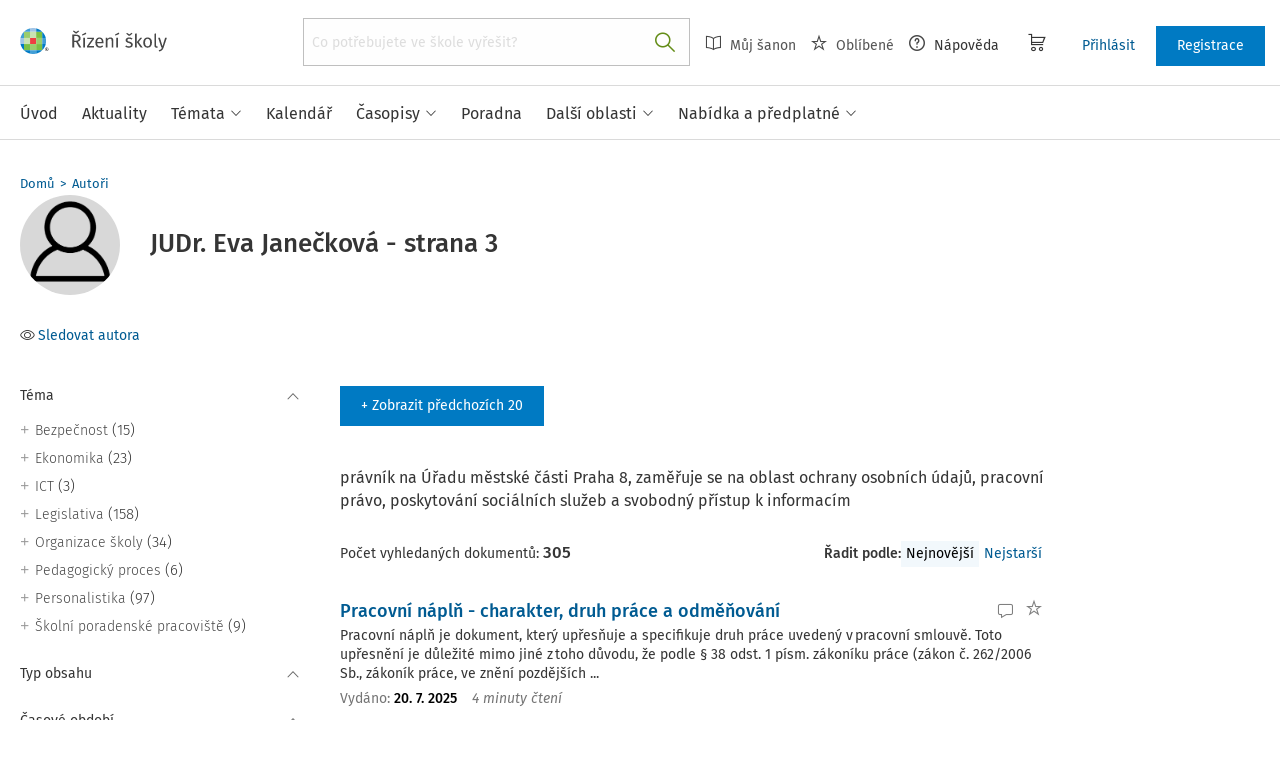

--- FILE ---
content_type: text/html; charset=utf-8
request_url: https://online-admin.rizeniskoly.cz/dokumenty?_filter_magazine_author_id=194&_page=3
body_size: 55697
content:
<!DOCTYPE html>
<html class="" lang="cs">
	<head>
		<meta charset="utf-8" />
<meta name="viewport" content="width=device-width, user-scalable=no, initial-scale=1.0, maximum-scale=1.0" />
<title>JUDr. Eva Janečková - strana 3</title>

<meta name="description" content="právník na Úřadu městské části Praha 8, zaměřuje se na oblast ochrany osobních údajů, pracovní právo, poskytování sociálních služeb a svobodný přístup k informacím" data-react-helmet="true" />
<meta name="keywords" content="" data-react-helmet="true" />
<meta name="generator" content="Cream CMS, www.cream.sk">

<link rel="canonical" href="https://www.rizeniskoly.cz/dokumenty?_filter_magazine_author_id=194&_page=3" data-react-helmet="true" />
<link rel="prev" href="https://www.rizeniskoly.cz/dokumenty?_filter_magazine_author_id=194&_page=2" data-react-helmet="true" />
<link rel="next" href="https://www.rizeniskoly.cz/dokumenty?_filter_magazine_author_id=194&_page=4" data-react-helmet="true" />
<meta name="robots" content="index, follow" data-react-helmet="true" />

<meta property="og:title" content="JUDr. Eva Janečková - strana 3" data-react-helmet="true" />
<meta property="og:type" content="website" data-react-helmet="true" />
<meta property="og:url" content="https://www.rizeniskoly.cz/dokumenty?_filter_magazine_author_id=194&_page=3" data-react-helmet="true" />
<meta property="og:site_name" content="Řízení školy | Mentor pro vaši ředitelnu" />
<meta property="og:description" content="právník na Úřadu městské části Praha 8, zaměřuje se na oblast ochrany osobních údajů, pracovní právo, poskytování sociálních služeb a svobodný přístup k informacím" data-react-helmet="true" />
<meta property="og:image" content="https://www.rizeniskoly.cz/img/og/rizeni_skoly-1200x630.jpg" data-react-helmet="true" />
<meta property="default_og_image" content="https://www.rizeniskoly.cz/img/og/rizeni_skoly-1200x630.jpg" id="meta_default_og_image" />


<script src="/js/datalayer_buffer.js?v=2.2.5" data-cmp-ab="2" ></script>

	<script type="text/javascript" data-cmp-ab="1" src="https://cdn.consentmanager.net/delivery/autoblocking/a5e0a9d93113b.js" data-cmp-host="a.delivery.consentmanager.net" data-cmp-cdn="cdn.consentmanager.net" data-cmp-codesrc="0"></script>

					<script>
						if( ! Array.isArray( window.dataLayer ) )
			{
				window.dataLayer = [];
			}				
			
			function gtag(){
				window.dataLayer.push(arguments);
			}

					</script>
		<!-- Google Tag Manager -->
		<script data-cmp-ab="1">(function(w,d,s,l,i){w[l]=w[l]||[];w[l].push({'gtm.start':
		new Date().getTime(),event:'gtm.js'});var f=d.getElementsByTagName(s)[0],
		j=d.createElement(s),dl=l!='dataLayer'?'&l='+l:'';j.async=true;j.src=
		'https://www.googletagmanager.com/gtm.js?id='+i+dl; j.setAttribute('data-cmp-ab', '1'); f.parentNode.insertBefore(j,f);
		})(window,document,'script','dataLayer','GTM-TJ649VF');</script>
		<!-- End Google Tag Manager -->

	
<link rel="shortcut icon" href="/favicon.ico" />

		<link rel="stylesheet" href="/css/app_risko.css?v=2.2.5" />
	<link rel="stylesheet" href="/css/aspi.css?v=2.2.5" />
	<link rel="stylesheet" href="/css/old-dauc.css?v=2.2.5" />
		

	<!-- All Fira-Sans variations -->
	<link rel="stylesheet" href="https://cdn.wolterskluwer.io/wk/fundamentals/1.x.x/typography/fira-sans/all.min.css" />



<link rel="preload" href="/js/cml_window.js?v=2.2.5" as="script">

		
	
	<link rel="stylesheet" href="https://maxcdn.bootstrapcdn.com/font-awesome/4.4.0/css/font-awesome.min.css">
	<link rel="stylesheet" href="/css/print.css?v=2.2.5" type="text/css" media="print" >



		<link rel="preload" href="https://static.cream.sk/rizeniskoly.cz/webroots/www/content/react_build/application_production_risko.js?v=2.2.5" as="script" >
	

	</head>
	<body>			
		<noscript><iframe src="https://www.googletagmanager.com/ns.html?id=GTM-TJ649VF" height="0" width="0" style="display:none;visibility:hidden"></iframe></noscript>
			<div class="inner-wrap">
			<div id="main">
				<header class="site-header" id="head">
	<div class="site-header__scroll-progress" id="site-header__scroll-progress"></div>
	<div class="site-header__top">
		<div class="site-header__inner-wrap">
			<div class="site-header__logo-wrap" id="cml_logo">
	<a href="/">
		<div class="logo logo--rs">
			Řízení školy online		</div> <img alt="" class="show-for-print logo-print" src="/img/logo-rs.png">
	</a>
</div><div class="site-header__search" id="cml_search_head">
			<div 
		class="search__form show-for-medium" 
		id="header-search" >
			<form>
				<div class="ac-component">
					<input 
					type="text" 
					autocomplete="off" 
					placeholder="" 
					class=" compact-search compact-search--has-advanced" 
					value=""
					>					
				</div>
				<button class="button" title="Vyhledat"><span class="icon-txt-search"></span></button>
			</form>
		</div>
	</div><div id="cml_person_box" >
	<div class="site-header__tools-wrap">
		<ul class="top-menu top-menu--extras">
			<li>
				<a href="javascript:void(0);" title="Můj Šanon" class="disabled" ><i class="icon-txt-book"></i> Můj Šanon</a>
			</li>
			<li>
				<a href="javascript:void(0);" title="Oblíbené" class="disabled"><i class="icon-txt-star"></i> Oblíbené</a>
			</li>
			<li>
				<a href="javascript:void(0);" title="Nápověda"><i class="icon-txt-question-o"></i> Nápověda</a>
			</li>
		</ul>
		<div class="header-cart">
			<a class="my-cart button header-cart__button" href="javascript:void(0);">
				<span class="icon-txt-cart"></span>
			</a>
		</div>
		<ul class="top-menu top-menu--user">
			
			
				<li>
					<a href="https://login.wolterskluwer.cz/auth/realms/nga/protocol/openid-connect/auth?scope=openid&client_id=nga-rizeniskoly-cz&redirect_uri=https%3A%2F%2Fwww.rizeniskoly.cz&response_type=code" class="button button--plain" title="Přihlásit" rel="nofollow">Přihlásit</a>
				</li>
				<li>
					<a href="https://login.wolterskluwer.cz/auth/realms/nga/protocol/openid-connect/registrations?scope=openid&client_id=nga-rizeniskoly-cz&redirect_uri=https%3A%2F%2Fwww.rizeniskoly.cz&response_type=code" class="button" title="Registrace" rel="nofollow">Registrace</a>
				</li>
			
					</ul>
	</div>
</div>

<span 
data-responsive-toggle="responsive-menu" 
class="show-for-minified-only" 
style="display: none;"
id="cml_offcanvas_menu_opener"
>
	<a 
	class="left-off-canvas-toggle head-menu-icon" 
	id="off-canvas-toggle" 
	href="javascript:void(0);" 
	aria-expanded="false" 
	aria-controls="cml_offcanvas"
	> 
		<span class="icon-txt-hamburger-2"></span> Menu
	</a>
</span>		</div>
	</div>	
	<div class="site-header__bottom">
		<div class="site-header__inner-wrap">
			<nav id="cml_main_menu" >
	
			<ul
			class="top-menu top-menu--main show-dropdowns-on-hover"
			>
				<li
	
	>
		<a 
	href="/"
	
	><span>Úvod</span></a></li><li
	
	>
		<a 
	href="/aktuality"
	
	><span>Aktuality</span></a></li><li
	class="has-custom-dropdown"
	>
		<a 
	href="/temata"
	
	><span>Témata<span class="icon-txt-arrow-line-down"></span></span></a><div 
		class="custom-dropdown rich-menu-wrap"
		>				
			<div class="rich-menu-in">
				<div
		class="rich-menu-column"
		><div>
		<h3><a
	href="/temata/bezpecnost"
	
	>Bezpečnost</a></h3>
			<ul
			
			>
				<li
				
				>
					<a 
				href="/temata/dozor-a-dohled-jako-soucast-boz"
				
				>Dozor a dohled jako součást BOZ</a></li><li
				
				>
					<a 
				href="/temata/ochrana-obyvatelstva-a-pozarni-prevence"
				
				>Ochrana obyvatelstva a požární prevence</a></li><li
				
				>
					<a 
				href="/temata/pracovni-a-skolni-urazy"
				
				>Pracovní a školní úrazy</a></li>
			</ul>
		</div><div>
		<h3><a
	href="/temata/ekonomika"
	
	>Ekonomika</a></h3>
			<ul
			
			>
				<li
				
				>
					<a 
				href="/temata/doplnkova-cinnost-skoly"
				
				>Doplňková činnost školy</a></li><li
				
				>
					<a 
				href="/temata/inventarizace"
				
				>Inventarizace</a></li><li
				
				>
					<a 
				href="/temata/odpovednost-skoly-za-skodu"
				
				>Odpovědnost školy za škodu</a></li><li
				
				>
					<a 
				href="/temata/reforma-financovani-regionalniho-skolstvi"
				
				>Reforma financování regionálního školství</a></li><li
				
				>
					<a 
				href="/temata/skola-jako-jedna-ze-smluvnich-stran-najemni-smlouvy"
				
				>Škola jako jedna ze smluvních stran nájemní smlouvy</a></li><li
				
				>
					<a 
				href="/temata/ucetni-zaverka"
				
				>Účetní závěrka</a></li><li
				
				>
					<a 
				href="/temata/ucetnictvi-financovani-rozpocet"
				
				>Účetnictví, financování, rozpočet</a></li><li
				
				>
					<a 
				href="/temata/verejne-zakazky"
				
				>Veřejné zakázky</a></li>
			</ul>
		</div>
		</div><div
		class="rich-menu-column"
		><div>
		<h3><a
	href="/temata/ict"
	
	>ICT</a></h3>
			<ul
			
			>
				<li
				
				>
					<a 
				href="/temata/bezpecnost-v-kyberprostoru"
				
				>Bezpečnost v kyberprostoru</a></li><li
				
				>
					<a 
				href="/temata/ict-koordinator-metodik"
				
				>ICT koordinátor/metodik</a></li><li
				
				>
					<a 
				href="/temata/ict-spravce"
				
				>ICT správce</a></li><li
				
				>
					<a 
				href="/temata/ict-ve-skole"
				
				>ICT ve škole</a></li>
			</ul>
		</div><div>
		<h3><a
	href="/temata/organizace-skoly"
	
	>Organizace školy</a></h3>
			<ul
			
			>
				<li
				
				>
					<a 
				href="/temata/hodnoceni-skoly"
				
				>Hodnocení školy</a></li><li
				
				>
					<a 
				href="/temata/maturitni-zaverecna-zkouska-absolutorium"
				
				>Maturitní/závěrečná zkouška/absolutorium</a></li><li
				
				>
					<a 
				href="/temata/metodicke-organy-skoly"
				
				>Metodické orgány školy</a></li><li
				
				>
					<a 
				href="/temata/organizace-skolniho-roku"
				
				>Organizace školního roku</a></li><li
				
				>
					<a 
				href="/temata/organizacni-struktura-skol"
				
				>Organizační struktura škol</a></li><li
				
				>
					<a 
				href="/temata/porady-ve-skole"
				
				>Porady ve škole</a></li><li
				
				>
					<a 
				href="/temata/skolni-druzina"
				
				>Školní družina</a></li><li
				
				>
					<a 
				href="/temata/skolni-rad"
				
				>Školní řád</a></li><li
				
				>
					<a 
				href="/temata/skolni-stravovani"
				
				>Školní stravování</a></li><li
				
				>
					<a 
				href="/temata/skolska-rada"
				
				>Školská rada</a></li><li
				
				>
					<a 
				href="/temata/vyjezdy-mimo-skolu"
				
				>Výjezdy mimo školu</a></li><li
				
				>
					<a 
				href="/temata/vzdelavaci-programy"
				
				>Vzdělávací programy</a></li><li
				
				>
					<a 
				href="/temata/zajmove-vzdelavani"
				
				>Zájmové vzdělávání</a></li><li
				
				>
					<a 
				href="/temata/zapis-do-prvniho-rocniku"
				
				>Zápis do prvního ročníku</a></li>
			</ul>
		</div>
		</div><div
		class="rich-menu-column"
		><div>
		<h3><a
	href="/temata/legislativa"
	
	>Legislativa</a></h3>
			<ul
			
			>
				<li
				
				>
					<a 
				href="/temata/ceska-skolni-inspekce"
				
				>Česká školní inspekce</a></li><li
				
				>
					<a 
				href="/temata/datove-schranky"
				
				>Datové schránky</a></li><li
				
				>
					<a 
				href="/temata/legislativni-zmeny"
				
				>Legislativní změny</a></li><li
				
				>
					<a 
				href="/temata/mimoradna-opatreni"
				
				>Mimořádná opatření</a></li><li
				
				>
					<a 
				href="/temata/ochrana-osobnosti-a-osobnich-udaju"
				
				>Ochrana osobnosti a osobních údajů</a></li><li
				
				>
					<a 
				href="/temata/prava-a-povinnosti-skoly"
				
				>Práva a povinnosti školy</a></li><li
				
				>
					<a 
				href="/temata/rejstrik-skol-a-skolskych-zarizeni"
				
				>Rejstřík škol a školských zařízení</a></li><li
				
				>
					<a 
				href="/temata/smernice"
				
				>Směrnice</a></li><li
				
				>
					<a 
				href="/temata/spisova-sluzba"
				
				>Spisová služba</a></li><li
				
				>
					<a 
				href="/temata/spravni-rizeni-v-ms"
				
				>Správní řízení v MŠ</a></li><li
				
				>
					<a 
				href="/temata/spravni-rizeni-v-ss"
				
				>Správní řízení v SŠ</a></li><li
				
				>
					<a 
				href="/temata/spravni-rizeni-v-zs"
				
				>Správní řízení v ZŠ</a></li>
			</ul>
		</div><div>
		<h3><a
	href="/temata/pedagogicky-proces"
	
	>Pedagogický proces</a></h3>
			<ul
			
			>
				<li
				
				>
					<a 
				href="/temata/evvo-ve-skole"
				
				>EVVO ve škole</a></li><li
				
				>
					<a 
				href="/temata/komunikace-se-zakonnymi-zastupci-zaka"
				
				>Komunikace se zákonnými zástupci žáka</a></li><li
				
				>
					<a 
				href="/temata/pedagogicke-vedeni"
				
				>Pedagogické vedení</a></li><li
				
				>
					<a 
				href="/temata/planovani-a-kontrola-ped-procesu"
				
				>Plánování a kontrola ped. procesu</a></li>
			</ul>
		</div><div>
		<h3><a
	href="/temata/skolni-poradenske-pracoviste"
	
	>Školní poradenské pracoviště</a></h3>
			<ul
			
			>
				<li
				
				>
					<a 
				href="/temata/asistent-pedagoga"
				
				>Asistent pedagoga</a></li><li
				
				>
					<a 
				href="/temata/ivp"
				
				>IVP</a></li><li
				
				>
					<a 
				href="/temata/nahradni-vychova"
				
				>Náhradní výchova</a></li><li
				
				>
					<a 
				href="/temata/podpora-zaku-s-nadanim"
				
				>Podpora žáků s nadáním</a></li><li
				
				>
					<a 
				href="/temata/podpurna-opatreni"
				
				>Podpůrná opatření</a></li><li
				
				>
					<a 
				href="/temata/preventivni-pece"
				
				>Preventivní péče</a></li><li
				
				>
					<a 
				href="/temata/primarni-prevence-rizikoveho-chovani"
				
				>Primární prevence rizikového chování</a></li><li
				
				>
					<a 
				href="/temata/skolni-psycholog"
				
				>Školní psycholog</a></li><li
				
				>
					<a 
				href="/temata/specialni-pedagog"
				
				>Speciální pedagog</a></li><li
				
				>
					<a 
				href="/temata/vychovna-opatreni"
				
				>Výchovná opatření</a></li><li
				
				>
					<a 
				href="/temata/vychovny-poradce"
				
				>Výchovný poradce</a></li><li
				
				>
					<a 
				href="/temata/zaci-cizinci"
				
				>Žáci-cizinci</a></li>
			</ul>
		</div>
		</div><div
		class="rich-menu-column"
		><div>
		<h3><a
	href="/temata/personalistika"
	
	>Personalistika</a></h3>
			<ul
			
			>
				<li
				
				>
					<a 
				href="/temata/bezpecnost-a-ochrana-zdravi-pri-praci"
				
				>Bezpečnost a ochrana zdraví při práci</a></li><li
				
				>
					<a 
				href="/temata/cestovni-nahrady"
				
				>Cestovní náhrady</a></li><li
				
				>
					<a 
				href="/temata/dohody-o-pracich-konanych-mimo-pracovni-pomer"
				
				>Dohody o pracích konaných mimo pracovní poměr</a></li><li
				
				>
					<a 
				href="/temata/dovolena"
				
				>Dovolená</a></li><li
				
				>
					<a 
				href="/temata/fksp"
				
				>FKSP</a></li><li
				
				>
					<a 
				href="/temata/obsazovani-volnych-pracovnich-mist"
				
				>Obsazování volných pracovních míst</a></li><li
				
				>
					<a 
				href="/temata/odborna-kvalifikace-pedagogickych-pracovniku"
				
				>Odborná kvalifikace pedagogických pracovníků</a></li><li
				
				>
					<a 
				href="/temata/odborova-organizace"
				
				>Odborová organizace</a></li><li
				
				>
					<a 
				href="/temata/odmenovani-zamestnancu"
				
				>Odměňování zaměstnanců</a></li><li
				
				>
					<a 
				href="/temata/pece-o-zamestnance"
				
				>Péče o zaměstnance</a></li><li
				
				>
					<a 
				href="/temata/personalni-zajisteni-maturitni-zaverecne-zkousky"
				
				>Personální zajištění maturitní/závěrečné zkoušky</a></li><li
				
				>
					<a 
				href="/temata/povinnosti-pred-vznikem-pracovniho-pomeru"
				
				>Povinnosti před vznikem pracovního poměru</a></li><li
				
				>
					<a 
				href="/temata/pracovni-doba"
				
				>Pracovní doba</a></li><li
				
				>
					<a 
				href="/temata/rizeni-a-hodnoceni-pracovniho-vykonu"
				
				>Řízení a hodnocení pracovního výkonu</a></li><li
				
				>
					<a 
				href="/temata/skonceni-pracovniho-pomeru"
				
				>Skončení pracovního poměru</a></li><li
				
				>
					<a 
				href="/temata/vzdelavani-zamestnancu"
				
				>Vzdělávání zaměstnanců</a></li><li
				
				>
					<a 
				href="/temata/vznik-pracovniho-pomeru"
				
				>Vznik pracovního poměru</a></li>
			</ul>
		</div>
		</div>
			</div>
		</div></li><li
	
	>
		<a 
	href="/kalendar"
	
	><span>Kalendář</span></a></li><li
	
	>
		<a 
	href="/casopisy"
	
	><span>Časopisy</span></a></li><li
	
	>
		<a 
	href="/poradna"
	
	><span>Poradna</span></a></li><li
	class="has-custom-dropdown has-custom-dropdown--plain"
	>
		<a 
	href="/dalsi-oblasti"
	
	><span>Další oblasti<span class="icon-txt-arrow-line-down"></span></span></a><div 
		class="custom-dropdown custom-dropdown--plain"
		>				
			<div class="rich-menu-in">
				<div
		class="rich-menu-column"
		><div>
		<h3><a
	href="/legislativa"
	
	>Legislativa</a></h3></div>
		</div><div
		class="rich-menu-column"
		><div>
		<h3><a
	href="/pracovni-situace"
	
	>Pracovní situace</a></h3></div>
		</div><div
		class="rich-menu-column"
		><div>
		<h3><a
	href="/dokumenty?_filter_content_type_id=4"
	
	>Judikatura</a></h3></div>
		</div><div
		class="rich-menu-column"
		><div>
		<h3><a
	href="/dokumenty?_filter_content_type_id=22"
	
	>Komentáře k zákonům</a></h3></div>
		</div><div
		class="rich-menu-column"
		><div>
		<h3><a
	href="/chytre-checklisty"
	
	>Checklisty</a></h3></div>
		</div><div
		class="rich-menu-column"
		><div>
		<h3><a
	href="/metodicke-pokyny"
	
	>Metodické pokyny</a></h3></div>
		</div><div
		class="rich-menu-column"
		><div>
		<h3><a
	href="/vestniky"
	
	>Věstníky</a></h3></div>
		</div><div
		class="rich-menu-column"
		><div>
		<h3><a
	href="/csi"
	
	>ČŠI zprávy</a></h3></div>
		</div><div
		class="rich-menu-column"
		><div>
		<h3><a
	href="/vyzkumne-zpravy"
	
	>Výzkumné zprávy</a></h3></div>
		</div><div
		class="rich-menu-column"
		><div>
		<h3><a
	href="/ke-stazeni"
	
	>Ke stažení</a></h3></div>
		</div>
			</div>
		</div></li><li
	class="has-custom-dropdown has-custom-dropdown--plain"
	>
		<a 
	href="/nabidka"
	
	><span>Nabídka a předplatné<span class="icon-txt-arrow-line-down"></span></span></a><div 
		class="custom-dropdown custom-dropdown--plain"
		>				
			<div class="rich-menu-in">
				<div
		class="rich-menu-column"
		><div>
		<h3><a
	href="/predplatne-aplikace"
	
	>Webová aplikace</a></h3></div>
		</div><div
		class="rich-menu-column"
		><div>
		<h3><a
	href="/nabidka/predplatne-casopisu"
	
	>Časopisy</a></h3></div>
		</div><div
		class="rich-menu-column"
		><div>
		<h3><a
	href="/knihy"
	
	>Knihy</a></h3></div>
		</div><div
		class="rich-menu-column"
		><div>
		<h3><a
	href="/konference"
	
	>Konference</a></h3></div>
		</div><div
		class="rich-menu-column"
		><div>
		<h3><a
	href="/nase-dalsi-projekty"
	
	>Naše další projekty</a></h3></div>
		</div>
			</div>
		</div></li>
			</ul>
			
</nav>
<script type="text/defered_script" data-defered-script >
window.__cml_main_menu = [{"url":"\/","label":"\u00davod","target":null,"cfg":[]},{"url":"\/aktuality","label":"Aktuality","target":null,"cfg":[]},{"url":"\/temata","label":"T\u00e9mata","target":null,"cfg":{"type":"codelist_category","parent":"0","depth":"2","personalize_list_url":"1","personalize_child_list_url":"1"},"children":[{"url":"\/temata\/bezpecnost","label":"Bezpe\u010dnost","target":"","cfg":{"type":"codelist_category","parent":"1","depth":"1","sort":"sort*asc","reset_filter_tree":"1","group":"1","highlight_substr":"\/temata\/bezpecnost"},"children":[{"url":"\/temata\/dozor-a-dohled-jako-soucast-boz","label":"Dozor a dohled jako sou\u010d\u00e1st BOZ","target":"","cfg":{"reset_filter_tree":"1","highlight_substr":"\/temata\/dozor-a-dohled-jako-soucast-boz"}},{"url":"\/temata\/ochrana-obyvatelstva-a-pozarni-prevence","label":"Ochrana obyvatelstva a po\u017e\u00e1rn\u00ed prevence","target":"","cfg":{"reset_filter_tree":"1","highlight_substr":"\/temata\/ochrana-obyvatelstva-a-pozarni-prevence"}},{"url":"\/temata\/pracovni-a-skolni-urazy","label":"Pracovn\u00ed a \u0161koln\u00ed \u00farazy","target":"","cfg":{"reset_filter_tree":"1","highlight_substr":"\/temata\/pracovni-a-skolni-urazy"}}]},{"url":"\/temata\/ekonomika","label":"Ekonomika","target":"","cfg":{"type":"codelist_category","parent":"5","depth":"1","sort":"sort*asc","reset_filter_tree":"1","group":"1","highlight_substr":"\/temata\/ekonomika"},"children":[{"url":"\/temata\/doplnkova-cinnost-skoly","label":"Dopl\u0148kov\u00e1 \u010dinnost \u0161koly","target":"","cfg":{"reset_filter_tree":"1","highlight_substr":"\/temata\/doplnkova-cinnost-skoly"}},{"url":"\/temata\/inventarizace","label":"Inventarizace","target":"","cfg":{"reset_filter_tree":"1","highlight_substr":"\/temata\/inventarizace"}},{"url":"\/temata\/odpovednost-skoly-za-skodu","label":"Odpov\u011bdnost \u0161koly za \u0161kodu","target":"","cfg":{"reset_filter_tree":"1","highlight_substr":"\/temata\/odpovednost-skoly-za-skodu"}},{"url":"\/temata\/reforma-financovani-regionalniho-skolstvi","label":"Reforma financov\u00e1n\u00ed region\u00e1ln\u00edho \u0161kolstv\u00ed","target":"","cfg":{"reset_filter_tree":"1","highlight_substr":"\/temata\/reforma-financovani-regionalniho-skolstvi"}},{"url":"\/temata\/skola-jako-jedna-ze-smluvnich-stran-najemni-smlouvy","label":"\u0160kola jako jedna ze smluvn\u00edch stran n\u00e1jemn\u00ed smlouvy","target":"","cfg":{"reset_filter_tree":"1","highlight_substr":"\/temata\/skola-jako-jedna-ze-smluvnich-stran-najemni-smlouvy"}},{"url":"\/temata\/ucetni-zaverka","label":"\u00da\u010detn\u00ed z\u00e1v\u011brka","target":"","cfg":{"reset_filter_tree":"1","highlight_substr":"\/temata\/ucetni-zaverka"}},{"url":"\/temata\/ucetnictvi-financovani-rozpocet","label":"\u00da\u010detnictv\u00ed, financov\u00e1n\u00ed, rozpo\u010det","target":"","cfg":{"reset_filter_tree":"1","highlight_substr":"\/temata\/ucetnictvi-financovani-rozpocet"}},{"url":"\/temata\/verejne-zakazky","label":"Ve\u0159ejn\u00e9 zak\u00e1zky","target":"","cfg":{"reset_filter_tree":"1","highlight_substr":"\/temata\/verejne-zakazky"}}]},{"url":"\/temata\/ict","label":"ICT","target":"","cfg":{"type":"codelist_category","parent":"14","depth":"1","sort":"sort*asc","reset_filter_tree":"1","group":"2","highlight_substr":"\/temata\/ict"},"children":[{"url":"\/temata\/bezpecnost-v-kyberprostoru","label":"Bezpe\u010dnost v kyberprostoru","target":"","cfg":{"reset_filter_tree":"1","highlight_substr":"\/temata\/bezpecnost-v-kyberprostoru"}},{"url":"\/temata\/ict-koordinator-metodik","label":"ICT koordin\u00e1tor\/metodik","target":"","cfg":{"reset_filter_tree":"1","highlight_substr":"\/temata\/ict-koordinator-metodik"}},{"url":"\/temata\/ict-spravce","label":"ICT spr\u00e1vce","target":"","cfg":{"reset_filter_tree":"1","highlight_substr":"\/temata\/ict-spravce"}},{"url":"\/temata\/ict-ve-skole","label":"ICT ve \u0161kole","target":"","cfg":{"reset_filter_tree":"1","highlight_substr":"\/temata\/ict-ve-skole"}}]},{"url":"\/temata\/legislativa","label":"Legislativa","target":"","cfg":{"type":"codelist_category","parent":"19","depth":"1","sort":"sort*asc","reset_filter_tree":"1","highlight_substr":"\/temata\/legislativa"},"children":[{"url":"\/temata\/ceska-skolni-inspekce","label":"\u010cesk\u00e1 \u0161koln\u00ed inspekce","target":"","cfg":{"reset_filter_tree":"1","highlight_substr":"\/temata\/ceska-skolni-inspekce"}},{"url":"\/temata\/datove-schranky","label":"Datov\u00e9 schr\u00e1nky","target":"","cfg":{"reset_filter_tree":"1","highlight_substr":"\/temata\/datove-schranky"}},{"url":"\/temata\/legislativni-zmeny","label":"Legislativn\u00ed zm\u011bny","target":"","cfg":{"reset_filter_tree":"1","highlight_substr":"\/temata\/legislativni-zmeny"}},{"url":"\/temata\/mimoradna-opatreni","label":"Mimo\u0159\u00e1dn\u00e1 opat\u0159en\u00ed","target":"","cfg":{"reset_filter_tree":"1","highlight_substr":"\/temata\/mimoradna-opatreni"}},{"url":"\/temata\/ochrana-osobnosti-a-osobnich-udaju","label":"Ochrana osobnosti a osobn\u00edch \u00fadaj\u016f","target":"","cfg":{"reset_filter_tree":"1","highlight_substr":"\/temata\/ochrana-osobnosti-a-osobnich-udaju"}},{"url":"\/temata\/prava-a-povinnosti-skoly","label":"Pr\u00e1va a povinnosti \u0161koly","target":"","cfg":{"reset_filter_tree":"1","highlight_substr":"\/temata\/prava-a-povinnosti-skoly"}},{"url":"\/temata\/rejstrik-skol-a-skolskych-zarizeni","label":"Rejst\u0159\u00edk \u0161kol a \u0161kolsk\u00fdch za\u0159\u00edzen\u00ed","target":"","cfg":{"reset_filter_tree":"1","highlight_substr":"\/temata\/rejstrik-skol-a-skolskych-zarizeni"}},{"url":"\/temata\/smernice","label":"Sm\u011brnice","target":"","cfg":{"reset_filter_tree":"1","highlight_substr":"\/temata\/smernice"}},{"url":"\/temata\/spisova-sluzba","label":"Spisov\u00e1 slu\u017eba","target":"","cfg":{"reset_filter_tree":"1","highlight_substr":"\/temata\/spisova-sluzba"}},{"url":"\/temata\/spravni-rizeni-v-ms","label":"Spr\u00e1vn\u00ed \u0159\u00edzen\u00ed v M\u0160","target":"","cfg":{"reset_filter_tree":"1","highlight_substr":"\/temata\/spravni-rizeni-v-ms"}},{"url":"\/temata\/spravni-rizeni-v-ss","label":"Spr\u00e1vn\u00ed \u0159\u00edzen\u00ed v S\u0160","target":"","cfg":{"reset_filter_tree":"1","highlight_substr":"\/temata\/spravni-rizeni-v-ss"}},{"url":"\/temata\/spravni-rizeni-v-zs","label":"Spr\u00e1vn\u00ed \u0159\u00edzen\u00ed v Z\u0160","target":"","cfg":{"reset_filter_tree":"1","highlight_substr":"\/temata\/spravni-rizeni-v-zs"}}]},{"url":"\/temata\/organizace-skoly","label":"Organizace \u0161koly","target":"","cfg":{"type":"codelist_category","parent":"32","depth":"1","sort":"sort*asc","reset_filter_tree":"1","group":"2","highlight_substr":"\/temata\/organizace-skoly"},"children":[{"url":"\/temata\/hodnoceni-skoly","label":"Hodnocen\u00ed \u0161koly","target":"","cfg":{"reset_filter_tree":"1","highlight_substr":"\/temata\/hodnoceni-skoly"}},{"url":"\/temata\/maturitni-zaverecna-zkouska-absolutorium","label":"Maturitn\u00ed\/z\u00e1v\u011bre\u010dn\u00e1 zkou\u0161ka\/absolutorium","target":"","cfg":{"reset_filter_tree":"1","highlight_substr":"\/temata\/maturitni-zaverecna-zkouska-absolutorium"}},{"url":"\/temata\/metodicke-organy-skoly","label":"Metodick\u00e9 org\u00e1ny \u0161koly","target":"","cfg":{"reset_filter_tree":"1","highlight_substr":"\/temata\/metodicke-organy-skoly"}},{"url":"\/temata\/organizace-skolniho-roku","label":"Organizace \u0161koln\u00edho roku","target":"","cfg":{"reset_filter_tree":"1","highlight_substr":"\/temata\/organizace-skolniho-roku"}},{"url":"\/temata\/organizacni-struktura-skol","label":"Organiza\u010dn\u00ed struktura \u0161kol","target":"","cfg":{"reset_filter_tree":"1","highlight_substr":"\/temata\/organizacni-struktura-skol"}},{"url":"\/temata\/porady-ve-skole","label":"Porady ve \u0161kole","target":"","cfg":{"reset_filter_tree":"1","highlight_substr":"\/temata\/porady-ve-skole"}},{"url":"\/temata\/skolni-druzina","label":"\u0160koln\u00ed dru\u017eina","target":"","cfg":{"reset_filter_tree":"1","highlight_substr":"\/temata\/skolni-druzina"}},{"url":"\/temata\/skolni-rad","label":"\u0160koln\u00ed \u0159\u00e1d","target":"","cfg":{"reset_filter_tree":"1","highlight_substr":"\/temata\/skolni-rad"}},{"url":"\/temata\/skolni-stravovani","label":"\u0160koln\u00ed stravov\u00e1n\u00ed","target":"","cfg":{"reset_filter_tree":"1","highlight_substr":"\/temata\/skolni-stravovani"}},{"url":"\/temata\/skolska-rada","label":"\u0160kolsk\u00e1 rada","target":"","cfg":{"reset_filter_tree":"1","highlight_substr":"\/temata\/skolska-rada"}},{"url":"\/temata\/vyjezdy-mimo-skolu","label":"V\u00fdjezdy mimo \u0161kolu","target":"","cfg":{"reset_filter_tree":"1","highlight_substr":"\/temata\/vyjezdy-mimo-skolu"}},{"url":"\/temata\/vzdelavaci-programy","label":"Vzd\u011bl\u00e1vac\u00ed programy","target":"","cfg":{"reset_filter_tree":"1","highlight_substr":"\/temata\/vzdelavaci-programy"}},{"url":"\/temata\/zajmove-vzdelavani","label":"Z\u00e1jmov\u00e9 vzd\u011bl\u00e1v\u00e1n\u00ed","target":"","cfg":{"reset_filter_tree":"1","highlight_substr":"\/temata\/zajmove-vzdelavani"}},{"url":"\/temata\/zapis-do-prvniho-rocniku","label":"Z\u00e1pis do prvn\u00edho ro\u010dn\u00edku","target":"","cfg":{"reset_filter_tree":"1","highlight_substr":"\/temata\/zapis-do-prvniho-rocniku"}}]},{"url":"\/temata\/pedagogicky-proces","label":"Pedagogick\u00fd proces","target":"","cfg":{"type":"codelist_category","parent":"47","depth":"1","sort":"sort*asc","reset_filter_tree":"1","group":"3","highlight_substr":"\/temata\/pedagogicky-proces"},"children":[{"url":"\/temata\/evvo-ve-skole","label":"EVVO ve \u0161kole","target":"","cfg":{"reset_filter_tree":"1","highlight_substr":"\/temata\/evvo-ve-skole"}},{"url":"\/temata\/komunikace-se-zakonnymi-zastupci-zaka","label":"Komunikace se z\u00e1konn\u00fdmi z\u00e1stupci \u017e\u00e1ka","target":"","cfg":{"reset_filter_tree":"1","highlight_substr":"\/temata\/komunikace-se-zakonnymi-zastupci-zaka"}},{"url":"\/temata\/pedagogicke-vedeni","label":"Pedagogick\u00e9 veden\u00ed","target":"","cfg":{"reset_filter_tree":"1","highlight_substr":"\/temata\/pedagogicke-vedeni"}},{"url":"\/temata\/planovani-a-kontrola-ped-procesu","label":"Pl\u00e1nov\u00e1n\u00ed a kontrola ped. procesu","target":"","cfg":{"reset_filter_tree":"1","highlight_substr":"\/temata\/planovani-a-kontrola-ped-procesu"}}]},{"url":"\/temata\/personalistika","label":"Personalistika","target":"","cfg":{"type":"codelist_category","parent":"52","depth":"1","sort":"sort*asc","reset_filter_tree":"1","group":"4","highlight_substr":"\/temata\/personalistika"},"children":[{"url":"\/temata\/bezpecnost-a-ochrana-zdravi-pri-praci","label":"Bezpe\u010dnost a ochrana zdrav\u00ed p\u0159i pr\u00e1ci","target":"","cfg":{"reset_filter_tree":"1","highlight_substr":"\/temata\/bezpecnost-a-ochrana-zdravi-pri-praci"}},{"url":"\/temata\/cestovni-nahrady","label":"Cestovn\u00ed n\u00e1hrady","target":"","cfg":{"reset_filter_tree":"1","highlight_substr":"\/temata\/cestovni-nahrady"}},{"url":"\/temata\/dohody-o-pracich-konanych-mimo-pracovni-pomer","label":"Dohody o prac\u00edch konan\u00fdch mimo pracovn\u00ed pom\u011br","target":"","cfg":{"reset_filter_tree":"1","highlight_substr":"\/temata\/dohody-o-pracich-konanych-mimo-pracovni-pomer"}},{"url":"\/temata\/dovolena","label":"Dovolen\u00e1","target":"","cfg":{"reset_filter_tree":"1","highlight_substr":"\/temata\/dovolena"}},{"url":"\/temata\/fksp","label":"FKSP","target":"","cfg":{"reset_filter_tree":"1","highlight_substr":"\/temata\/fksp"}},{"url":"\/temata\/obsazovani-volnych-pracovnich-mist","label":"Obsazov\u00e1n\u00ed voln\u00fdch pracovn\u00edch m\u00edst","target":"","cfg":{"reset_filter_tree":"1","highlight_substr":"\/temata\/obsazovani-volnych-pracovnich-mist"}},{"url":"\/temata\/odborna-kvalifikace-pedagogickych-pracovniku","label":"Odborn\u00e1 kvalifikace pedagogick\u00fdch pracovn\u00edk\u016f","target":"","cfg":{"reset_filter_tree":"1","highlight_substr":"\/temata\/odborna-kvalifikace-pedagogickych-pracovniku"}},{"url":"\/temata\/odborova-organizace","label":"Odborov\u00e1 organizace","target":"","cfg":{"reset_filter_tree":"1","highlight_substr":"\/temata\/odborova-organizace"}},{"url":"\/temata\/odmenovani-zamestnancu","label":"Odm\u011b\u0148ov\u00e1n\u00ed zam\u011bstnanc\u016f","target":"","cfg":{"reset_filter_tree":"1","highlight_substr":"\/temata\/odmenovani-zamestnancu"}},{"url":"\/temata\/pece-o-zamestnance","label":"P\u00e9\u010de o zam\u011bstnance","target":"","cfg":{"reset_filter_tree":"1","highlight_substr":"\/temata\/pece-o-zamestnance"}},{"url":"\/temata\/personalni-zajisteni-maturitni-zaverecne-zkousky","label":"Person\u00e1ln\u00ed zaji\u0161t\u011bn\u00ed maturitn\u00ed\/z\u00e1v\u011bre\u010dn\u00e9 zkou\u0161ky","target":"","cfg":{"reset_filter_tree":"1","highlight_substr":"\/temata\/personalni-zajisteni-maturitni-zaverecne-zkousky"}},{"url":"\/temata\/povinnosti-pred-vznikem-pracovniho-pomeru","label":"Povinnosti p\u0159ed vznikem pracovn\u00edho pom\u011bru","target":"","cfg":{"reset_filter_tree":"1","highlight_substr":"\/temata\/povinnosti-pred-vznikem-pracovniho-pomeru"}},{"url":"\/temata\/pracovni-doba","label":"Pracovn\u00ed doba","target":"","cfg":{"reset_filter_tree":"1","highlight_substr":"\/temata\/pracovni-doba"}},{"url":"\/temata\/rizeni-a-hodnoceni-pracovniho-vykonu","label":"\u0158\u00edzen\u00ed a hodnocen\u00ed pracovn\u00edho v\u00fdkonu","target":"","cfg":{"reset_filter_tree":"1","highlight_substr":"\/temata\/rizeni-a-hodnoceni-pracovniho-vykonu"}},{"url":"\/temata\/skonceni-pracovniho-pomeru","label":"Skon\u010den\u00ed pracovn\u00edho pom\u011bru","target":"","cfg":{"reset_filter_tree":"1","highlight_substr":"\/temata\/skonceni-pracovniho-pomeru"}},{"url":"\/temata\/vzdelavani-zamestnancu","label":"Vzd\u011bl\u00e1v\u00e1n\u00ed zam\u011bstnanc\u016f","target":"","cfg":{"reset_filter_tree":"1","highlight_substr":"\/temata\/vzdelavani-zamestnancu"}},{"url":"\/temata\/vznik-pracovniho-pomeru","label":"Vznik pracovn\u00edho pom\u011bru","target":"","cfg":{"reset_filter_tree":"1","highlight_substr":"\/temata\/vznik-pracovniho-pomeru"}}]},{"url":"\/temata\/skolni-poradenske-pracoviste","label":"\u0160koln\u00ed poradensk\u00e9 pracovi\u0161t\u011b","target":"","cfg":{"type":"codelist_category","parent":"70","depth":"1","sort":"sort*asc","reset_filter_tree":"1","group":"3","highlight_substr":"\/temata\/skolni-poradenske-pracoviste"},"children":[{"url":"\/temata\/asistent-pedagoga","label":"Asistent pedagoga","target":"","cfg":{"reset_filter_tree":"1","highlight_substr":"\/temata\/asistent-pedagoga"}},{"url":"\/temata\/ivp","label":"IVP","target":"","cfg":{"reset_filter_tree":"1","highlight_substr":"\/temata\/ivp"}},{"url":"\/temata\/nahradni-vychova","label":"N\u00e1hradn\u00ed v\u00fdchova","target":"","cfg":{"reset_filter_tree":"1","highlight_substr":"\/temata\/nahradni-vychova"}},{"url":"\/temata\/podpora-zaku-s-nadanim","label":"Podpora \u017e\u00e1k\u016f s nad\u00e1n\u00edm","target":"","cfg":{"reset_filter_tree":"1","highlight_substr":"\/temata\/podpora-zaku-s-nadanim"}},{"url":"\/temata\/podpurna-opatreni","label":"Podp\u016frn\u00e1 opat\u0159en\u00ed","target":"","cfg":{"reset_filter_tree":"1","highlight_substr":"\/temata\/podpurna-opatreni"}},{"url":"\/temata\/preventivni-pece","label":"Preventivn\u00ed p\u00e9\u010de","target":"","cfg":{"reset_filter_tree":"1","highlight_substr":"\/temata\/preventivni-pece"}},{"url":"\/temata\/primarni-prevence-rizikoveho-chovani","label":"Prim\u00e1rn\u00ed prevence rizikov\u00e9ho chov\u00e1n\u00ed","target":"","cfg":{"reset_filter_tree":"1","highlight_substr":"\/temata\/primarni-prevence-rizikoveho-chovani"}},{"url":"\/temata\/skolni-psycholog","label":"\u0160koln\u00ed psycholog","target":"","cfg":{"reset_filter_tree":"1","highlight_substr":"\/temata\/skolni-psycholog"}},{"url":"\/temata\/specialni-pedagog","label":"Speci\u00e1ln\u00ed pedagog","target":"","cfg":{"reset_filter_tree":"1","highlight_substr":"\/temata\/specialni-pedagog"}},{"url":"\/temata\/vychovna-opatreni","label":"V\u00fdchovn\u00e1 opat\u0159en\u00ed","target":"","cfg":{"reset_filter_tree":"1","highlight_substr":"\/temata\/vychovna-opatreni"}},{"url":"\/temata\/vychovny-poradce","label":"V\u00fdchovn\u00fd poradce","target":"","cfg":{"reset_filter_tree":"1","highlight_substr":"\/temata\/vychovny-poradce"}},{"url":"\/temata\/zaci-cizinci","label":"\u017d\u00e1ci-cizinci","target":"","cfg":{"reset_filter_tree":"1","highlight_substr":"\/temata\/zaci-cizinci"}}]}]},{"url":"\/kalendar","label":"Kalend\u00e1\u0159","target":null,"cfg":{"personalize_list_url":"1"}},{"url":"\/casopisy","label":"\u010casopisy","target":null,"cfg":{"richmenu_app":"magazine_last_issue"}},{"url":"\/poradna","label":"Poradna","target":null,"cfg":{"personalize_list_url":"1"}},{"url":"\/dalsi-oblasti","label":"Dal\u0161\u00ed oblasti","target":null,"cfg":{"li_class":"has-custom-dropdown--plain"},"children":[{"url":"\/legislativa","label":"Legislativa","target":null,"cfg":[]},{"url":"\/pracovni-situace","label":"Pracovn\u00ed situace","target":null,"cfg":{"personalize_list_url":"1"}},{"url":"\/dokumenty?_filter_content_type_id=4","label":"Judikatura","target":null,"cfg":[]},{"url":"\/dokumenty?_filter_content_type_id=22","label":"Koment\u00e1\u0159e k z\u00e1kon\u016fm","target":null,"cfg":[]},{"url":"\/chytre-checklisty","label":"Checklisty","target":null,"cfg":[]},{"url":"\/metodicke-pokyny","label":"Metodick\u00e9 pokyny","target":null,"cfg":{"personalize_list_url":"1"}},{"url":"\/vestniky","label":"V\u011bstn\u00edky","target":null,"cfg":{"personalize_list_url":"1"}},{"url":"\/csi","label":"\u010c\u0160I zpr\u00e1vy","target":null,"cfg":{"personalize_list_url":"1"}},{"url":"\/vyzkumne-zpravy","label":"V\u00fdzkumn\u00e9 zpr\u00e1vy","target":null,"cfg":{"personalize_list_url":"1"}},{"url":"\/ke-stazeni","label":"Ke sta\u017een\u00ed","target":null,"cfg":{"personalize_list_url":"1"}}]},{"url":"\/nabidka","label":"Nab\u00eddka a p\u0159edplatn\u00e9","target":null,"cfg":{"li_class":"has-custom-dropdown--plain"},"children":[{"url":"\/predplatne-aplikace","label":"Webov\u00e1 aplikace","target":null,"cfg":[]},{"url":"\/nabidka\/predplatne-casopisu","label":"\u010casopisy","target":null,"cfg":[]},{"url":"\/knihy","label":"Knihy","target":null,"cfg":[]},{"url":"\/konference","label":"Konference","target":null,"cfg":[]},{"url":"\/nase-dalsi-projekty","label":"Na\u0161e dal\u0161\u00ed projekty","target":null,"cfg":[]}]}];
</script>		</div>
	</div>
</header>				<div class="custom-offcanvas" id="cml_offcanvas" >
					<script type="text/defered_script" data-defered-script >
window.__cml_offcanvas_menu = [{"url":"\/aktuality","label":"Aktuality","target":null,"cfg":[]},{"url":"\/temata","label":"T\u00e9mata","target":null,"cfg":{"type":"codelist_category","parent":"0","depth":"2","personalize_list_url":"1","personalize_child_list_url":"1"},"children":[{"url":"\/temata\/bezpecnost","label":"Bezpe\u010dnost","target":"","cfg":{"type":"codelist_category","parent":"1","depth":"1","sort":"sort*asc","reset_filter_tree":"1","group":"1","highlight_substr":"\/temata\/bezpecnost"},"children":[{"url":"\/temata\/dozor-a-dohled-jako-soucast-boz","label":"Dozor a dohled jako sou\u010d\u00e1st BOZ","target":"","cfg":{"reset_filter_tree":"1","highlight_substr":"\/temata\/dozor-a-dohled-jako-soucast-boz"}},{"url":"\/temata\/ochrana-obyvatelstva-a-pozarni-prevence","label":"Ochrana obyvatelstva a po\u017e\u00e1rn\u00ed prevence","target":"","cfg":{"reset_filter_tree":"1","highlight_substr":"\/temata\/ochrana-obyvatelstva-a-pozarni-prevence"}},{"url":"\/temata\/pracovni-a-skolni-urazy","label":"Pracovn\u00ed a \u0161koln\u00ed \u00farazy","target":"","cfg":{"reset_filter_tree":"1","highlight_substr":"\/temata\/pracovni-a-skolni-urazy"}}]},{"url":"\/temata\/ekonomika","label":"Ekonomika","target":"","cfg":{"type":"codelist_category","parent":"5","depth":"1","sort":"sort*asc","reset_filter_tree":"1","group":"1","highlight_substr":"\/temata\/ekonomika"},"children":[{"url":"\/temata\/doplnkova-cinnost-skoly","label":"Dopl\u0148kov\u00e1 \u010dinnost \u0161koly","target":"","cfg":{"reset_filter_tree":"1","highlight_substr":"\/temata\/doplnkova-cinnost-skoly"}},{"url":"\/temata\/inventarizace","label":"Inventarizace","target":"","cfg":{"reset_filter_tree":"1","highlight_substr":"\/temata\/inventarizace"}},{"url":"\/temata\/odpovednost-skoly-za-skodu","label":"Odpov\u011bdnost \u0161koly za \u0161kodu","target":"","cfg":{"reset_filter_tree":"1","highlight_substr":"\/temata\/odpovednost-skoly-za-skodu"}},{"url":"\/temata\/reforma-financovani-regionalniho-skolstvi","label":"Reforma financov\u00e1n\u00ed region\u00e1ln\u00edho \u0161kolstv\u00ed","target":"","cfg":{"reset_filter_tree":"1","highlight_substr":"\/temata\/reforma-financovani-regionalniho-skolstvi"}},{"url":"\/temata\/skola-jako-jedna-ze-smluvnich-stran-najemni-smlouvy","label":"\u0160kola jako jedna ze smluvn\u00edch stran n\u00e1jemn\u00ed smlouvy","target":"","cfg":{"reset_filter_tree":"1","highlight_substr":"\/temata\/skola-jako-jedna-ze-smluvnich-stran-najemni-smlouvy"}},{"url":"\/temata\/ucetni-zaverka","label":"\u00da\u010detn\u00ed z\u00e1v\u011brka","target":"","cfg":{"reset_filter_tree":"1","highlight_substr":"\/temata\/ucetni-zaverka"}},{"url":"\/temata\/ucetnictvi-financovani-rozpocet","label":"\u00da\u010detnictv\u00ed, financov\u00e1n\u00ed, rozpo\u010det","target":"","cfg":{"reset_filter_tree":"1","highlight_substr":"\/temata\/ucetnictvi-financovani-rozpocet"}},{"url":"\/temata\/verejne-zakazky","label":"Ve\u0159ejn\u00e9 zak\u00e1zky","target":"","cfg":{"reset_filter_tree":"1","highlight_substr":"\/temata\/verejne-zakazky"}}]},{"url":"\/temata\/ict","label":"ICT","target":"","cfg":{"type":"codelist_category","parent":"14","depth":"1","sort":"sort*asc","reset_filter_tree":"1","group":"2","highlight_substr":"\/temata\/ict"},"children":[{"url":"\/temata\/bezpecnost-v-kyberprostoru","label":"Bezpe\u010dnost v kyberprostoru","target":"","cfg":{"reset_filter_tree":"1","highlight_substr":"\/temata\/bezpecnost-v-kyberprostoru"}},{"url":"\/temata\/ict-koordinator-metodik","label":"ICT koordin\u00e1tor\/metodik","target":"","cfg":{"reset_filter_tree":"1","highlight_substr":"\/temata\/ict-koordinator-metodik"}},{"url":"\/temata\/ict-spravce","label":"ICT spr\u00e1vce","target":"","cfg":{"reset_filter_tree":"1","highlight_substr":"\/temata\/ict-spravce"}},{"url":"\/temata\/ict-ve-skole","label":"ICT ve \u0161kole","target":"","cfg":{"reset_filter_tree":"1","highlight_substr":"\/temata\/ict-ve-skole"}}]},{"url":"\/temata\/legislativa","label":"Legislativa","target":"","cfg":{"type":"codelist_category","parent":"19","depth":"1","sort":"sort*asc","reset_filter_tree":"1","highlight_substr":"\/temata\/legislativa"},"children":[{"url":"\/temata\/ceska-skolni-inspekce","label":"\u010cesk\u00e1 \u0161koln\u00ed inspekce","target":"","cfg":{"reset_filter_tree":"1","highlight_substr":"\/temata\/ceska-skolni-inspekce"}},{"url":"\/temata\/datove-schranky","label":"Datov\u00e9 schr\u00e1nky","target":"","cfg":{"reset_filter_tree":"1","highlight_substr":"\/temata\/datove-schranky"}},{"url":"\/temata\/legislativni-zmeny","label":"Legislativn\u00ed zm\u011bny","target":"","cfg":{"reset_filter_tree":"1","highlight_substr":"\/temata\/legislativni-zmeny"}},{"url":"\/temata\/mimoradna-opatreni","label":"Mimo\u0159\u00e1dn\u00e1 opat\u0159en\u00ed","target":"","cfg":{"reset_filter_tree":"1","highlight_substr":"\/temata\/mimoradna-opatreni"}},{"url":"\/temata\/ochrana-osobnosti-a-osobnich-udaju","label":"Ochrana osobnosti a osobn\u00edch \u00fadaj\u016f","target":"","cfg":{"reset_filter_tree":"1","highlight_substr":"\/temata\/ochrana-osobnosti-a-osobnich-udaju"}},{"url":"\/temata\/prava-a-povinnosti-skoly","label":"Pr\u00e1va a povinnosti \u0161koly","target":"","cfg":{"reset_filter_tree":"1","highlight_substr":"\/temata\/prava-a-povinnosti-skoly"}},{"url":"\/temata\/rejstrik-skol-a-skolskych-zarizeni","label":"Rejst\u0159\u00edk \u0161kol a \u0161kolsk\u00fdch za\u0159\u00edzen\u00ed","target":"","cfg":{"reset_filter_tree":"1","highlight_substr":"\/temata\/rejstrik-skol-a-skolskych-zarizeni"}},{"url":"\/temata\/smernice","label":"Sm\u011brnice","target":"","cfg":{"reset_filter_tree":"1","highlight_substr":"\/temata\/smernice"}},{"url":"\/temata\/spisova-sluzba","label":"Spisov\u00e1 slu\u017eba","target":"","cfg":{"reset_filter_tree":"1","highlight_substr":"\/temata\/spisova-sluzba"}},{"url":"\/temata\/spravni-rizeni-v-ms","label":"Spr\u00e1vn\u00ed \u0159\u00edzen\u00ed v M\u0160","target":"","cfg":{"reset_filter_tree":"1","highlight_substr":"\/temata\/spravni-rizeni-v-ms"}},{"url":"\/temata\/spravni-rizeni-v-ss","label":"Spr\u00e1vn\u00ed \u0159\u00edzen\u00ed v S\u0160","target":"","cfg":{"reset_filter_tree":"1","highlight_substr":"\/temata\/spravni-rizeni-v-ss"}},{"url":"\/temata\/spravni-rizeni-v-zs","label":"Spr\u00e1vn\u00ed \u0159\u00edzen\u00ed v Z\u0160","target":"","cfg":{"reset_filter_tree":"1","highlight_substr":"\/temata\/spravni-rizeni-v-zs"}}]},{"url":"\/temata\/organizace-skoly","label":"Organizace \u0161koly","target":"","cfg":{"type":"codelist_category","parent":"32","depth":"1","sort":"sort*asc","reset_filter_tree":"1","group":"2","highlight_substr":"\/temata\/organizace-skoly"},"children":[{"url":"\/temata\/hodnoceni-skoly","label":"Hodnocen\u00ed \u0161koly","target":"","cfg":{"reset_filter_tree":"1","highlight_substr":"\/temata\/hodnoceni-skoly"}},{"url":"\/temata\/maturitni-zaverecna-zkouska-absolutorium","label":"Maturitn\u00ed\/z\u00e1v\u011bre\u010dn\u00e1 zkou\u0161ka\/absolutorium","target":"","cfg":{"reset_filter_tree":"1","highlight_substr":"\/temata\/maturitni-zaverecna-zkouska-absolutorium"}},{"url":"\/temata\/metodicke-organy-skoly","label":"Metodick\u00e9 org\u00e1ny \u0161koly","target":"","cfg":{"reset_filter_tree":"1","highlight_substr":"\/temata\/metodicke-organy-skoly"}},{"url":"\/temata\/organizace-skolniho-roku","label":"Organizace \u0161koln\u00edho roku","target":"","cfg":{"reset_filter_tree":"1","highlight_substr":"\/temata\/organizace-skolniho-roku"}},{"url":"\/temata\/organizacni-struktura-skol","label":"Organiza\u010dn\u00ed struktura \u0161kol","target":"","cfg":{"reset_filter_tree":"1","highlight_substr":"\/temata\/organizacni-struktura-skol"}},{"url":"\/temata\/porady-ve-skole","label":"Porady ve \u0161kole","target":"","cfg":{"reset_filter_tree":"1","highlight_substr":"\/temata\/porady-ve-skole"}},{"url":"\/temata\/skolni-druzina","label":"\u0160koln\u00ed dru\u017eina","target":"","cfg":{"reset_filter_tree":"1","highlight_substr":"\/temata\/skolni-druzina"}},{"url":"\/temata\/skolni-rad","label":"\u0160koln\u00ed \u0159\u00e1d","target":"","cfg":{"reset_filter_tree":"1","highlight_substr":"\/temata\/skolni-rad"}},{"url":"\/temata\/skolni-stravovani","label":"\u0160koln\u00ed stravov\u00e1n\u00ed","target":"","cfg":{"reset_filter_tree":"1","highlight_substr":"\/temata\/skolni-stravovani"}},{"url":"\/temata\/skolska-rada","label":"\u0160kolsk\u00e1 rada","target":"","cfg":{"reset_filter_tree":"1","highlight_substr":"\/temata\/skolska-rada"}},{"url":"\/temata\/vyjezdy-mimo-skolu","label":"V\u00fdjezdy mimo \u0161kolu","target":"","cfg":{"reset_filter_tree":"1","highlight_substr":"\/temata\/vyjezdy-mimo-skolu"}},{"url":"\/temata\/vzdelavaci-programy","label":"Vzd\u011bl\u00e1vac\u00ed programy","target":"","cfg":{"reset_filter_tree":"1","highlight_substr":"\/temata\/vzdelavaci-programy"}},{"url":"\/temata\/zajmove-vzdelavani","label":"Z\u00e1jmov\u00e9 vzd\u011bl\u00e1v\u00e1n\u00ed","target":"","cfg":{"reset_filter_tree":"1","highlight_substr":"\/temata\/zajmove-vzdelavani"}},{"url":"\/temata\/zapis-do-prvniho-rocniku","label":"Z\u00e1pis do prvn\u00edho ro\u010dn\u00edku","target":"","cfg":{"reset_filter_tree":"1","highlight_substr":"\/temata\/zapis-do-prvniho-rocniku"}}]},{"url":"\/temata\/pedagogicky-proces","label":"Pedagogick\u00fd proces","target":"","cfg":{"type":"codelist_category","parent":"47","depth":"1","sort":"sort*asc","reset_filter_tree":"1","group":"3","highlight_substr":"\/temata\/pedagogicky-proces"},"children":[{"url":"\/temata\/evvo-ve-skole","label":"EVVO ve \u0161kole","target":"","cfg":{"reset_filter_tree":"1","highlight_substr":"\/temata\/evvo-ve-skole"}},{"url":"\/temata\/komunikace-se-zakonnymi-zastupci-zaka","label":"Komunikace se z\u00e1konn\u00fdmi z\u00e1stupci \u017e\u00e1ka","target":"","cfg":{"reset_filter_tree":"1","highlight_substr":"\/temata\/komunikace-se-zakonnymi-zastupci-zaka"}},{"url":"\/temata\/pedagogicke-vedeni","label":"Pedagogick\u00e9 veden\u00ed","target":"","cfg":{"reset_filter_tree":"1","highlight_substr":"\/temata\/pedagogicke-vedeni"}},{"url":"\/temata\/planovani-a-kontrola-ped-procesu","label":"Pl\u00e1nov\u00e1n\u00ed a kontrola ped. procesu","target":"","cfg":{"reset_filter_tree":"1","highlight_substr":"\/temata\/planovani-a-kontrola-ped-procesu"}}]},{"url":"\/temata\/personalistika","label":"Personalistika","target":"","cfg":{"type":"codelist_category","parent":"52","depth":"1","sort":"sort*asc","reset_filter_tree":"1","group":"4","highlight_substr":"\/temata\/personalistika"},"children":[{"url":"\/temata\/bezpecnost-a-ochrana-zdravi-pri-praci","label":"Bezpe\u010dnost a ochrana zdrav\u00ed p\u0159i pr\u00e1ci","target":"","cfg":{"reset_filter_tree":"1","highlight_substr":"\/temata\/bezpecnost-a-ochrana-zdravi-pri-praci"}},{"url":"\/temata\/cestovni-nahrady","label":"Cestovn\u00ed n\u00e1hrady","target":"","cfg":{"reset_filter_tree":"1","highlight_substr":"\/temata\/cestovni-nahrady"}},{"url":"\/temata\/dohody-o-pracich-konanych-mimo-pracovni-pomer","label":"Dohody o prac\u00edch konan\u00fdch mimo pracovn\u00ed pom\u011br","target":"","cfg":{"reset_filter_tree":"1","highlight_substr":"\/temata\/dohody-o-pracich-konanych-mimo-pracovni-pomer"}},{"url":"\/temata\/dovolena","label":"Dovolen\u00e1","target":"","cfg":{"reset_filter_tree":"1","highlight_substr":"\/temata\/dovolena"}},{"url":"\/temata\/fksp","label":"FKSP","target":"","cfg":{"reset_filter_tree":"1","highlight_substr":"\/temata\/fksp"}},{"url":"\/temata\/obsazovani-volnych-pracovnich-mist","label":"Obsazov\u00e1n\u00ed voln\u00fdch pracovn\u00edch m\u00edst","target":"","cfg":{"reset_filter_tree":"1","highlight_substr":"\/temata\/obsazovani-volnych-pracovnich-mist"}},{"url":"\/temata\/odborna-kvalifikace-pedagogickych-pracovniku","label":"Odborn\u00e1 kvalifikace pedagogick\u00fdch pracovn\u00edk\u016f","target":"","cfg":{"reset_filter_tree":"1","highlight_substr":"\/temata\/odborna-kvalifikace-pedagogickych-pracovniku"}},{"url":"\/temata\/odborova-organizace","label":"Odborov\u00e1 organizace","target":"","cfg":{"reset_filter_tree":"1","highlight_substr":"\/temata\/odborova-organizace"}},{"url":"\/temata\/odmenovani-zamestnancu","label":"Odm\u011b\u0148ov\u00e1n\u00ed zam\u011bstnanc\u016f","target":"","cfg":{"reset_filter_tree":"1","highlight_substr":"\/temata\/odmenovani-zamestnancu"}},{"url":"\/temata\/pece-o-zamestnance","label":"P\u00e9\u010de o zam\u011bstnance","target":"","cfg":{"reset_filter_tree":"1","highlight_substr":"\/temata\/pece-o-zamestnance"}},{"url":"\/temata\/personalni-zajisteni-maturitni-zaverecne-zkousky","label":"Person\u00e1ln\u00ed zaji\u0161t\u011bn\u00ed maturitn\u00ed\/z\u00e1v\u011bre\u010dn\u00e9 zkou\u0161ky","target":"","cfg":{"reset_filter_tree":"1","highlight_substr":"\/temata\/personalni-zajisteni-maturitni-zaverecne-zkousky"}},{"url":"\/temata\/povinnosti-pred-vznikem-pracovniho-pomeru","label":"Povinnosti p\u0159ed vznikem pracovn\u00edho pom\u011bru","target":"","cfg":{"reset_filter_tree":"1","highlight_substr":"\/temata\/povinnosti-pred-vznikem-pracovniho-pomeru"}},{"url":"\/temata\/pracovni-doba","label":"Pracovn\u00ed doba","target":"","cfg":{"reset_filter_tree":"1","highlight_substr":"\/temata\/pracovni-doba"}},{"url":"\/temata\/rizeni-a-hodnoceni-pracovniho-vykonu","label":"\u0158\u00edzen\u00ed a hodnocen\u00ed pracovn\u00edho v\u00fdkonu","target":"","cfg":{"reset_filter_tree":"1","highlight_substr":"\/temata\/rizeni-a-hodnoceni-pracovniho-vykonu"}},{"url":"\/temata\/skonceni-pracovniho-pomeru","label":"Skon\u010den\u00ed pracovn\u00edho pom\u011bru","target":"","cfg":{"reset_filter_tree":"1","highlight_substr":"\/temata\/skonceni-pracovniho-pomeru"}},{"url":"\/temata\/vzdelavani-zamestnancu","label":"Vzd\u011bl\u00e1v\u00e1n\u00ed zam\u011bstnanc\u016f","target":"","cfg":{"reset_filter_tree":"1","highlight_substr":"\/temata\/vzdelavani-zamestnancu"}},{"url":"\/temata\/vznik-pracovniho-pomeru","label":"Vznik pracovn\u00edho pom\u011bru","target":"","cfg":{"reset_filter_tree":"1","highlight_substr":"\/temata\/vznik-pracovniho-pomeru"}}]},{"url":"\/temata\/skolni-poradenske-pracoviste","label":"\u0160koln\u00ed poradensk\u00e9 pracovi\u0161t\u011b","target":"","cfg":{"type":"codelist_category","parent":"70","depth":"1","sort":"sort*asc","reset_filter_tree":"1","group":"3","highlight_substr":"\/temata\/skolni-poradenske-pracoviste"},"children":[{"url":"\/temata\/asistent-pedagoga","label":"Asistent pedagoga","target":"","cfg":{"reset_filter_tree":"1","highlight_substr":"\/temata\/asistent-pedagoga"}},{"url":"\/temata\/ivp","label":"IVP","target":"","cfg":{"reset_filter_tree":"1","highlight_substr":"\/temata\/ivp"}},{"url":"\/temata\/nahradni-vychova","label":"N\u00e1hradn\u00ed v\u00fdchova","target":"","cfg":{"reset_filter_tree":"1","highlight_substr":"\/temata\/nahradni-vychova"}},{"url":"\/temata\/podpora-zaku-s-nadanim","label":"Podpora \u017e\u00e1k\u016f s nad\u00e1n\u00edm","target":"","cfg":{"reset_filter_tree":"1","highlight_substr":"\/temata\/podpora-zaku-s-nadanim"}},{"url":"\/temata\/podpurna-opatreni","label":"Podp\u016frn\u00e1 opat\u0159en\u00ed","target":"","cfg":{"reset_filter_tree":"1","highlight_substr":"\/temata\/podpurna-opatreni"}},{"url":"\/temata\/preventivni-pece","label":"Preventivn\u00ed p\u00e9\u010de","target":"","cfg":{"reset_filter_tree":"1","highlight_substr":"\/temata\/preventivni-pece"}},{"url":"\/temata\/primarni-prevence-rizikoveho-chovani","label":"Prim\u00e1rn\u00ed prevence rizikov\u00e9ho chov\u00e1n\u00ed","target":"","cfg":{"reset_filter_tree":"1","highlight_substr":"\/temata\/primarni-prevence-rizikoveho-chovani"}},{"url":"\/temata\/skolni-psycholog","label":"\u0160koln\u00ed psycholog","target":"","cfg":{"reset_filter_tree":"1","highlight_substr":"\/temata\/skolni-psycholog"}},{"url":"\/temata\/specialni-pedagog","label":"Speci\u00e1ln\u00ed pedagog","target":"","cfg":{"reset_filter_tree":"1","highlight_substr":"\/temata\/specialni-pedagog"}},{"url":"\/temata\/vychovna-opatreni","label":"V\u00fdchovn\u00e1 opat\u0159en\u00ed","target":"","cfg":{"reset_filter_tree":"1","highlight_substr":"\/temata\/vychovna-opatreni"}},{"url":"\/temata\/vychovny-poradce","label":"V\u00fdchovn\u00fd poradce","target":"","cfg":{"reset_filter_tree":"1","highlight_substr":"\/temata\/vychovny-poradce"}},{"url":"\/temata\/zaci-cizinci","label":"\u017d\u00e1ci-cizinci","target":"","cfg":{"reset_filter_tree":"1","highlight_substr":"\/temata\/zaci-cizinci"}}]}]},{"url":"\/kalendar","label":"Kalend\u00e1\u0159","target":null,"cfg":{"personalize_list_url":"1"}},{"url":"\/casopisy","label":"\u010casopisy","target":null,"cfg":[]},{"url":"\/poradna","label":"Poradna","target":null,"cfg":{"personalize_list_url":"1"}},{"url":null,"label":"Dal\u0161\u00ed oblasti","target":null,"cfg":[],"children":[{"url":"\/legislativa","label":"Legislativa","target":null,"cfg":{"group":"1"}},{"url":"\/pracovni-situace","label":"Pracovn\u00ed situace","target":null,"cfg":{"group":"1"}},{"url":"\/dokumenty?_filter_content_type_id=4","label":"Judikatura","target":null,"cfg":{"group":"1"}},{"url":"\/dokumenty?_filter_content_type_id=22","label":"Koment\u00e1\u0159e k z\u00e1kon\u016fm","target":null,"cfg":{"group":"1"}},{"url":"\/chytre-checklisty","label":"Checklisty","target":null,"cfg":[]},{"url":"\/metodicke-pokyny","label":"Metodick\u00e9 pokyny","target":null,"cfg":[]},{"url":"\/vestniky","label":"V\u011bstn\u00edky","target":null,"cfg":[]},{"url":"\/csi","label":"\u010c\u0160I zpr\u00e1vy","target":null,"cfg":[]},{"url":"\/vyzkumne-zpravy","label":"V\u00fdzkumn\u00e9 zpr\u00e1vy","target":null,"cfg":[]},{"url":"\/ke-stazeni","label":"Ke sta\u017een\u00ed","target":null,"cfg":[]}]},{"url":"\/nabidka","label":"Nab\u00eddka a p\u0159edplatn\u00e9","target":null,"cfg":[]}];
</script>	
				</div>	
				<!-- body -->
				<div class="body" id="body" >
					<div>
	<section
	class="header-section"
	>
		<div class="row">
			<div class="small-12 columns">
				<ul 
class="breadcrumbs" 
><li ><a href="/" >Domů</a></li><li class="current"><a href="/autori" >Autoři</a></li></ul>			</div>
		</div>
		<div class="row">
			<div class="small-12 columns">
				<header class="content-header">
	<h1>JUDr. Eva Janečková - strana 3</h1>	
	<div class="props content-header__props">
			</div>
</header>

			</div>
		</div>
	</section>
	<div class="row">
			<div class="columns small-12 medium-3">
							</div>
			<div class="columns small-12 medium-7">
					<div class="list-items-group" >
			<div class="list-item--article-1">
	<div class="l-item__txt-wrap" >
		<ul class="labels-list"><li><span>Článek</span></li></ul>		<div class="l-item__h">
			<h3>
				<a href="/casopisy/rizeni-skoly/pracovni-napln-charakter-druh-prace-a-odmenovani.m-14867.html" >
					Pracovní náplň - charakter, druh práce a odměňování				</a>
			</h3>
		</div>		
			
		<div class="l-item__perex" >
			Pracovní náplň je dokument, který upřesňuje a specifikuje druh práce uvedený v pracovní smlouvě. Toto upřesnění je důležité mimo jiné z toho důvodu, že podle § 38 odst. 1 písm. zákoníku práce (zákon č. 262/2006 Sb., zákoník práce, ve znění pozdějších předpisů) je zaměstnavatel povinen přidělovat zaměstnanci práci podle pracovní smlouvy a zaměstnanec je povinen podle pokynů zaměstnavatele konat osobně práce podle pracovní smlouvy.		</div>
				<div class="l-item__props">
						<div class="list-item--person-group">
			<div class="list-item--person-2">
				<div class="l-item__img-wrap ">
					<picture>
						<source type="image/webp" srcset="/img/blanks/person-blank-50.webp">
						<img loading="lazy" src="/img/blanks/person-blank-50.png" width="25" height="26" alt="">
					</picture>
				</div>
				<div class="l-item__txt-wrap">
					<div class="l-item__h">
						<h3>
						<a 
href="/dokumenty?_filter_magazine_author_id=194">JUDr. Eva Janečková</a>						</h3>
					</div>
				</div>
			</div>
		</div>		
							<ul class="l-item__tools">
				<li><a href="#" ><i class="icon-txt-bubble"></i> </a></li>
				<li><a href="#" ><i class="icon-txt-star"></i></a></li>
			</ul>
		</div>
	</div>
</div>		
			<div class="list-item--article-1">
	<div class="l-item__txt-wrap" >
		<ul class="labels-list"><li><span>Článek</span></li></ul>		<div class="l-item__h">
			<h3>
				<a href="/casopisy/rizeni-skoly/diskriminace-nebo-pripustna-legislativni-zkratka.m-14865.html" >
					Diskriminace, nebo přípustná legislativní zkratka?				</a>
			</h3>
		</div>		
			
		<div class="l-item__perex" >
			Diskuse o tom, jak naformulovat inzerát, jehož prostřednictvím zaměstnavatel hledá zaměstnance, se znovu naplno rozběhly v souvislosti se sporem mezi Českou lékařskou komorou a Státní inspekcí práce. Je označení pracovní pozice pouze v ženském nebo naopak mužském rodě diskriminace, nebo přípustná legislativní zkratka?		</div>
				<div class="l-item__props">
						<div class="list-item--person-group">
			<div class="list-item--person-2">
				<div class="l-item__img-wrap ">
					<picture>
						<source type="image/webp" srcset="/img/blanks/person-blank-50.webp">
						<img loading="lazy" src="/img/blanks/person-blank-50.png" width="25" height="26" alt="">
					</picture>
				</div>
				<div class="l-item__txt-wrap">
					<div class="l-item__h">
						<h3>
						<a 
href="/dokumenty?_filter_magazine_author_id=194">JUDr. Eva Janečková</a>						</h3>
					</div>
				</div>
			</div>
		</div>		
							<ul class="l-item__tools">
				<li><a href="#" ><i class="icon-txt-bubble"></i> </a></li>
				<li><a href="#" ><i class="icon-txt-star"></i></a></li>
			</ul>
		</div>
	</div>
</div>		
			<div class="list-item--article-1">
	<div class="l-item__txt-wrap" >
				<div class="l-item__h">
			<h3>
				<a href="/detail-otazky/1931/moznosti-dalsiho-pracovnepravniho-postupu-u-zamestnankyne-puvodne-prijate-jako-zastup-za-rd" >
					Možnosti dalšího pracovněprávního postupu u zaměstnankyně původně přijaté jako zástup za RD				</a>
			</h3>
		</div>		
			
		<div class="l-item__perex" >
			Obracím se na Vás s prosbou o radu ve věci dalšího pracovněprávního postupu u zaměstnankyně, která byla přijata jako zástup za rodičovskou dovolenou, a nyní bychom ji rádi v organizaci nadále zaměstnávali. Kontext: Zaměstnankyně 2 má pracovní poměr na dobu neurčitou a je aktuálně na rodičovské dovolené. Za ni byla přijata zaměstnankyně 4 – její pracovní smlouva je uzavřena na dobu určitou do 31. 12. 2025, nejpozději však do návratu zaměstnankyně 2 z RD. Zaměstnankyně 2 se vrací do práce již k 1. 9. 2025, čímž zaniká důvod sjednání pracovní smlouvy zaměstnankyně 4. Zároveň bychom však rádi zaměstnankyni 4 ponechali v pracovním poměru i po 1. 9. 2025, a to máme aktuálně dvě možné varianty: Varianta 1: Pokračování pracovního poměru dodatkem Uvažujeme o tom, že bychom se zaměstnankyní 4 uzavřeli dodatek ke stávající smlouvě, kterým by se změnil důvod sjednání (již nikoli zástup za zaměstnankyni 2) a prodloužila by se doba trvání pracovního poměru – nově na dobu určitou 2 let od 1. 9. 2025. Dotaz: Je tento postup v souladu se zákoníkem práce, nebo je nutné pracovní poměr ke 31. 8. 2025 ukončit a následně uzavřít zcela novou pracovní smlouvu od 1. 9. 2025? Varianta 2: Nová smlouva jako zástup za jinou pracovnici Současně se v organizaci odehrává tato návazná situace: Zaměstnankyně 1 má pracovní poměr na dobu neurčitou a je na rodičovské dovolené. Za ni byla přijata zaměstnankyně 3 – má smlouvu jako zástup podle § 23a odst. 2 a 4 zákona č. 563/2004 Sb., a to do 31. 12. 2024, nejpozději však do návratu zaměstnankyně 1 z mateřské a rodičovské dovolené. Zaměstnankyně 3 nyní sama nastoupila na mateřskou dovolenou a potřebujeme za ni zajistit zástup. Dotaz: Je možné uzavřít se zaměstnankyní 4 novou pracovní smlouvu jako zástup za zaměstnankyni 3 (ačkoli ta sama byla původně v pozici zástupu za zaměstnankyni 1)? Je takový „řetězec zástupů“ přípustný a právně bezproblémový? 		</div>
				<div class="l-item__props">
									<ul class="l-item__tools">
				<li><a href="#" ><i class="icon-txt-bubble"></i> </a></li>
				<li><a href="#" ><i class="icon-txt-star"></i></a></li>
			</ul>
		</div>
	</div>
</div>		
			<div class="list-item--article-1">
	<div class="l-item__txt-wrap" >
				<div class="l-item__h">
			<h3>
				<a href="/pracovni-situace/pracovni-posudek.zs-1857.html" >
					Pracovní posudek				</a>
			</h3>
		</div>		
			
		<div class="l-item__perex" >
			Zaměstnavatelé, resp. budoucí zaměstnavatelé neradi řídí své rozhodování o budoucím zaměstnanci jen tím, co uchazeč uvedl do životopisu, ale chtějí si tvrzené skutečnosti ověřovat. Mluví se pak zejména o referencích. Povinnost zaměstnavatele vydat pracovní posudek je tedy vázána na žádost zaměstnance.		</div>
				<div class="l-item__props">
						<div class="list-item--person-group">
			<div class="list-item--person-2">
				<div class="l-item__img-wrap ">
					<picture>
						<source type="image/webp" srcset="/img/blanks/person-blank-50.webp">
						<img loading="lazy" src="/img/blanks/person-blank-50.png" width="25" height="26" alt="">
					</picture>
				</div>
				<div class="l-item__txt-wrap">
					<div class="l-item__h">
						<h3>
						<a 
href="/dokumenty?_filter_magazine_author_id=194">JUDr. Eva Janečková</a>						</h3>
					</div>
				</div>
			</div>
		</div>		
							<ul class="l-item__tools">
				<li><a href="#" ><i class="icon-txt-bubble"></i> </a></li>
				<li><a href="#" ><i class="icon-txt-star"></i></a></li>
			</ul>
		</div>
	</div>
</div>		
			<div class="list-item--article-1">
	<div class="l-item__txt-wrap" >
				<div class="l-item__h">
			<h3>
				<a href="/pracovni-situace/dovolena-u-dohod-o-pracich-konanych-mimo-pracovni-pomer-nejcastejsi-otazky.zs-1825.html" >
					Dovolená u dohod o pracích konaných mimo pracovní poměr (nejčastější otázky)				</a>
			</h3>
		</div>		
			
		<div class="l-item__perex" >
			V roce 2023 (s účinností od 1. 1. 2024 vzniklo zaměstnancům na dohody o pracích konaných mimo pracovní poměr právo na dovolenou. Bylo stanoveno, že pro účely dovolené pro dohody činí fiktivní délka týdenní pracovní doby (TPD) 20 hodin týdně. Sčítají se odpracované hodiny z důvodu nároku na dovolenou? Jak se vypočítá dovolená při dvou dohodách u jednoho zaměstnavatele? Mohu dovolenou proplatit? Kdy má zaměstnanec na dohodu nárok na dovolenou z dovolené? 		</div>
				<div class="l-item__props">
						<div class="list-item--person-group">
			<div class="list-item--person-2">
				<div class="l-item__img-wrap ">
					<picture>
						<source type="image/webp" srcset="/img/blanks/person-blank-50.webp">
						<img loading="lazy" src="/img/blanks/person-blank-50.png" width="25" height="26" alt="">
					</picture>
				</div>
				<div class="l-item__txt-wrap">
					<div class="l-item__h">
						<h3>
						<a 
href="/dokumenty?_filter_magazine_author_id=194">JUDr. Eva Janečková</a>						</h3>
					</div>
				</div>
			</div>
		</div>		
							<ul class="l-item__tools">
				<li><a href="#" ><i class="icon-txt-bubble"></i> </a></li>
				<li><a href="#" ><i class="icon-txt-star"></i></a></li>
			</ul>
		</div>
	</div>
</div>		
			<div class="list-item--article-1">
	<div class="l-item__txt-wrap" >
				<div class="l-item__h">
			<h3>
				<a href="/pracovni-situace/jak-vyresit-ve-skole-prisate-kliste.zs-1813.html" >
					Jak vyřešit ve škole přisáté klíště				</a>
			</h3>
		</div>		
			
		<div class="l-item__perex" >
			Jedním z nejčastějších dotazů, který přichází ze škol s jarem, je, jaký je správný postup v případě, že pedagog zjistí, že dítě má přistáté klíště. Pokud odpovíme na tento dotaz opravdu poctivě, musíme říct, že neexistuje žádný postup, u něhož bychom mohli s obecnou platností říct, že právě tento je ten správný. 		</div>
				<div class="l-item__props">
						<div class="list-item--person-group">
			<div class="list-item--person-2">
				<div class="l-item__img-wrap ">
					<picture>
						<source type="image/webp" srcset="/img/blanks/person-blank-50.webp">
						<img loading="lazy" src="/img/blanks/person-blank-50.png" width="25" height="26" alt="">
					</picture>
				</div>
				<div class="l-item__txt-wrap">
					<div class="l-item__h">
						<h3>
						<a 
href="/dokumenty?_filter_magazine_author_id=194">JUDr. Eva Janečková</a>						</h3>
					</div>
				</div>
			</div>
		</div>		
							<ul class="l-item__tools">
				<li><a href="#" ><i class="icon-txt-bubble"></i> </a></li>
				<li><a href="#" ><i class="icon-txt-star"></i></a></li>
			</ul>
		</div>
	</div>
</div>		
			<div class="list-item--article-1">
	<div class="l-item__txt-wrap" >
				<div class="l-item__h">
			<h3>
				<a href="/detail-otazky/1927/postup-pri-zmene-pohlavi" >
					Postup při změně pohlaví				</a>
			</h3>
		</div>		
			
		<div class="l-item__perex" >
			Přijímací řízení na naši školu úspěšně absolvovala žákyně, která přijímacím řízením prošla jako dívka, ale již nyní nám společně se zákonnými zástupci oznamuje, že od září již bude v dokumentaci figurovat jako chlapec. Hned na začátku září plánujeme adaptační kurz, kterého se chce zúčastnit. Můžete nám, prosím, poradit, jak nejlépe zvolit ubytování? Bude se jednat o dvě přespání.		</div>
				<div class="l-item__props">
									<ul class="l-item__tools">
				<li><a href="#" ><i class="icon-txt-bubble"></i> </a></li>
				<li><a href="#" ><i class="icon-txt-star"></i></a></li>
			</ul>
		</div>
	</div>
</div>		
			<div class="list-item--article-1">
	<div class="l-item__txt-wrap" >
				<div class="l-item__h">
			<h3>
				<a href="/pracovni-situace/overovani-udaju-uvedenych-v-posudku-o-pracovni-cinnosti.zs-588.html" >
					Ověřování údajů uvedených v posudku o pracovní činnosti				</a>
			</h3>
		</div>		
			
		<div class="l-item__perex" >
			Při hledání nového zaměstnance budou zaměstnavatele nepochybně zajímat nejen informace o dosaženém vzdělání a praxi uchazeče, ale i další údaje – např. o způsobu, jakým plní své pracovní povinnosti. Za tímto účelem zaměstnavatel často vyžaduje reference. Tento pojem zákon č. 262/2006 Sb., zákoník práce, ve znění pozdějších předpisů (dále jen „zákoník práce“), ani jiné právní předpisy nepoužívají, tedy ani neupravují a nevysvětlují. Jde zpravidla o neformální získávání jiných informací, než které sdělil sám uchazeč o zaměstnání.		</div>
				<div class="l-item__props">
						<div class="list-item--person-group">
			<div class="list-item--person-2">
				<div class="l-item__img-wrap ">
					<picture>
						<source type="image/webp" srcset="/img/blanks/person-blank-50.webp">
						<img loading="lazy" src="/img/blanks/person-blank-50.png" width="25" height="26" alt="">
					</picture>
				</div>
				<div class="l-item__txt-wrap">
					<div class="l-item__h">
						<h3>
						<a 
href="/dokumenty?_filter_magazine_author_id=194">JUDr. Eva Janečková</a>						</h3>
					</div>
				</div>
			</div>
		</div>		
							<ul class="l-item__tools">
				<li><a href="#" ><i class="icon-txt-bubble"></i> </a></li>
				<li><a href="#" ><i class="icon-txt-star"></i></a></li>
			</ul>
		</div>
	</div>
</div>		
			<div class="list-item--article-1">
	<div class="l-item__txt-wrap" >
				<div class="l-item__h">
			<h3>
				<a href="/detail-otazky/1923/uvadeni-jmen-cizincu-v-matrice-materske-skoly" >
					Uvádění jmen cizinců v matrice mateřské školy				</a>
			</h3>
		</div>		
			
		<div class="l-item__perex" >
			Pod jakým jménem se vedou cizinci v matrice mateřské školy: pod jménem, které mají uvedené v dokladu, nebo v českém překladu rodného listu?		</div>
				<div class="l-item__props">
									<ul class="l-item__tools">
				<li><a href="#" ><i class="icon-txt-bubble"></i> </a></li>
				<li><a href="#" ><i class="icon-txt-star"></i></a></li>
			</ul>
		</div>
	</div>
</div>		
			<div class="list-item--article-1">
	<div class="l-item__txt-wrap" >
				<div class="l-item__h">
			<h3>
				<a href="/pracovni-situace/rozsah-zpracovavanych-osobnich-udaju-pri-vyberovem-rizeni.zs-1821.html" >
					Rozsah zpracovávaných osobních údajů při výběrovém řízení				</a>
			</h3>
		</div>		
			
		<div class="l-item__perex" >
			Účelem zpracování osobních údajů při výběru uchazečů o zaměstnání je uzavření pracovní smlouvy s nejvhodnějším uchazečem o zaměstnání. Zaměstnavatel smí od uchazeče (nebo od třetí osoby např. předchozího zaměstnavatele uchazeče) vyžadovat pouze osobní údaje o uchazeči, které bezprostředně souvisí s uzavřením pracovní smlouvy, tj. údaje, které jsou nezbytné pro výběr nejvhodnějšího z uchazečů, čímž je mimo jiné naplněna zásada minimalizace podle čl. 5 odst. 1 písm. c) obecného nařízení (GDPR). Rozsah údajů bude tedy rozdílný dle obsazované pracovní pozice, souvisejících požadavků a předpokladů.		</div>
				<div class="l-item__props">
						<div class="list-item--person-group">
			<div class="list-item--person-2">
				<div class="l-item__img-wrap ">
					<picture>
						<source type="image/webp" srcset="/img/blanks/person-blank-50.webp">
						<img loading="lazy" src="/img/blanks/person-blank-50.png" width="25" height="26" alt="">
					</picture>
				</div>
				<div class="l-item__txt-wrap">
					<div class="l-item__h">
						<h3>
						<a 
href="/dokumenty?_filter_magazine_author_id=194">JUDr. Eva Janečková</a>						</h3>
					</div>
				</div>
			</div>
		</div>		
							<ul class="l-item__tools">
				<li><a href="#" ><i class="icon-txt-bubble"></i> </a></li>
				<li><a href="#" ><i class="icon-txt-star"></i></a></li>
			</ul>
		</div>
	</div>
</div>		
			<div class="list-item--article-1">
	<div class="l-item__txt-wrap" >
				<div class="l-item__h">
			<h3>
				<a href="/pracovni-situace/databaze-uchazecu-o-zamestnani.zs-584.html" >
					Databáze uchazečů o zaměstnání				</a>
			</h3>
		</div>		
			
		<div class="l-item__perex" >
			V rámci postupu zaměstnavatelů před vznikem pracovního poměru dochází k systematickému zpracování osobních údajů uchazečů. Je třeba odpovědět na otázku, zda k takovému zpracování potřebuje zaměstnavatel, tedy správce osobních údajů, souhlas subjektu údajů, či tak může činit bez souhlasu. 		</div>
				<div class="l-item__props">
						<div class="list-item--person-group">
			<div class="list-item--person-2">
				<div class="l-item__img-wrap ">
					<picture>
						<source type="image/webp" srcset="/img/blanks/person-blank-50.webp">
						<img loading="lazy" src="/img/blanks/person-blank-50.png" width="25" height="26" alt="">
					</picture>
				</div>
				<div class="l-item__txt-wrap">
					<div class="l-item__h">
						<h3>
						<a 
href="/dokumenty?_filter_magazine_author_id=194">JUDr. Eva Janečková</a>						</h3>
					</div>
				</div>
			</div>
		</div>		
							<ul class="l-item__tools">
				<li><a href="#" ><i class="icon-txt-bubble"></i> </a></li>
				<li><a href="#" ><i class="icon-txt-star"></i></a></li>
			</ul>
		</div>
	</div>
</div>		
			<div class="list-item--article-1">
	<div class="l-item__txt-wrap" >
				<div class="l-item__h">
			<h3>
				<a href="/pracovni-situace/zakonne-pozadavky-pro-praci-pedagogickeho-pracovnika.zs-1819.html" >
					Zákonné požadavky pro práci pedagogického pracovníka				</a>
			</h3>
		</div>		
			
		<div class="l-item__perex" >
			Před vznikem pracovního poměru je nezbytné, aby ředitel školy ověřil několik klíčových předpokladů, které jsou zásadní pro zajištění vhodnosti daného uchazeče pro výkon pedagogické činnosti. Pracovní situace se podrobně rozebírá jednotlivé aspekty,  které musí být splněny pro úspěšný vstup pedagoga do pracovního poměru ve škole.		</div>
				<div class="l-item__props">
						<div class="list-item--person-group">
			<div class="list-item--person-2">
				<div class="l-item__img-wrap ">
					<picture>
						<source type="image/webp" srcset="/img/blanks/person-blank-50.webp">
						<img loading="lazy" src="/img/blanks/person-blank-50.png" width="25" height="26" alt="">
					</picture>
				</div>
				<div class="l-item__txt-wrap">
					<div class="l-item__h">
						<h3>
						<a 
href="/dokumenty?_filter_magazine_author_id=194">JUDr. Eva Janečková</a>						</h3>
					</div>
				</div>
			</div>
		</div>		
							<ul class="l-item__tools">
				<li><a href="#" ><i class="icon-txt-bubble"></i> </a></li>
				<li><a href="#" ><i class="icon-txt-star"></i></a></li>
			</ul>
		</div>
	</div>
</div>		
			<div class="list-item--article-1">
	<div class="l-item__txt-wrap" >
				<div class="l-item__h">
			<h3>
				<a href="/detail-otazky/1907/nesouhlas-s-prijetim-ditete-do-zs-po-ukonceni-spravniho-rizeni" >
					Nesouhlas s přijetím dítěte do ZŠ po ukončení správního řízení				</a>
			</h3>
		</div>		
			
		<div class="l-item__perex" >
			Zákonní zástupci dítěte podali žádos o přijetí do ZŠ. Vydali jsme rozhodnutí o přijetí. Bylo ukončeno správní řízení. Otec dítěte ale následně poslal mail, že s přijetím nesouhlasí. Jak postupovat? 		</div>
				<div class="l-item__props">
									<ul class="l-item__tools">
				<li><a href="#" ><i class="icon-txt-bubble"></i> </a></li>
				<li><a href="#" ><i class="icon-txt-star"></i></a></li>
			</ul>
		</div>
	</div>
</div>		
			<div class="list-item--article-1">
	<div class="l-item__txt-wrap" >
				<div class="l-item__h">
			<h3>
				<a href="/detail-otazky/1909/pracovni-smlouva-asistenta-pedagoga-na-dobu-neurcitou" >
					Pracovní smlouva asistenta pedagoga na dobu neurčitou				</a>
			</h3>
		</div>		
			
		<div class="l-item__perex" >
			Bývalé vedení školy rozdalo všem zaměstnancům smlouvu na dobu neurčitou. Asistent pedagoga, který byl přidělen žákovi, měl ve smlouvě uvedenou dobu pracovního poměru po dobu trvání pracovního poměru do 30. 6. 2025. Mezitím v únoru získal AP dodatek k pracovní smlouvě na dobu neurčitou, úvazek 0,8. Nyní žádá o navýšení úvazku od 1. 7. 2025 kvůli novému doporučení z PPP, kde opravdu došlo ke změně PO s navýšením PPČ AP. Jsem povinna tuto změnu akceptovat od 1. 7. 2025 nebo mohu až od 1. 9. 2025? Je možné touto cestou zaměstnat AP na dobu neurčitou? Jakým způsobem se proti tomuto lze bránit? Zároveň AP zažádal o navýšení platové třídy na 9. stupeň, ale to mi připadá dle katalogu prací jako bezpředmětné.		</div>
				<div class="l-item__props">
									<ul class="l-item__tools">
				<li><a href="#" ><i class="icon-txt-bubble"></i> </a></li>
				<li><a href="#" ><i class="icon-txt-star"></i></a></li>
			</ul>
		</div>
	</div>
</div>		
			<div class="list-item--article-1">
	<div class="l-item__txt-wrap" >
				<div class="l-item__h">
			<h3>
				<a href="/detail-otazky/1911/povinne-rady-smernice-a-predpisy-gymnazia" >
					Povinné řády, směrnice a předpisy gymnázia				</a>
			</h3>
		</div>		
			
		<div class="l-item__perex" >
			Je k dispozici nějaký přehled základních řádů, a vnitřních předpisů a směrnic, které musí mít gymnázium v platném stavu? Ideálně rozdělené podle úseků-ekonomický, výchovně-vzdělávací apod.? 		</div>
				<div class="l-item__props">
									<ul class="l-item__tools">
				<li><a href="#" ><i class="icon-txt-bubble"></i> </a></li>
				<li><a href="#" ><i class="icon-txt-star"></i></a></li>
			</ul>
		</div>
	</div>
</div>		
			<div class="list-item--article-1">
	<div class="l-item__txt-wrap" >
				<div class="l-item__h">
			<h3>
				<a href="/detail-otazky/1897/pedagogicky-pracovnik-a-trestni-bezuhonnost" >
					Pedagogický pracovník a trestní bezúhonnost				</a>
			</h3>
		</div>		
			
		<div class="l-item__perex" >
			Pokud by byl pedagogický pracovník pravomocně odsouzen za řízení pod vlivem alkoholu, je to důvod pro ukončení pracovního poměru z důbodu na základě nesplnění předpokladů k výkonu práce (trestní bezúhonnost)? 		</div>
				<div class="l-item__props">
									<ul class="l-item__tools">
				<li><a href="#" ><i class="icon-txt-bubble"></i> </a></li>
				<li><a href="#" ><i class="icon-txt-star"></i></a></li>
			</ul>
		</div>
	</div>
</div>		
			<div class="list-item--article-1">
	<div class="l-item__txt-wrap" >
				<div class="l-item__h">
			<h3>
				<a href="/detail-otazky/1899/prodlouzeni-pracovni-smlouvy-na-dobu-urcitou" >
					Prodloužení pracovní smlouvy na dobu určitou				</a>
			</h3>
		</div>		
			
		<div class="l-item__perex" >
			Pedagogický pracovník má uzavřenu pracovní smlouvu na dobu určitou na jeden rok, a to do 24. 8. 2025. Je možné, aby byla smlouva prodloužena pouze do 30. 6. 2026, pokud k podpisu dodatku dojde již 30. 6. 2025?		</div>
				<div class="l-item__props">
									<ul class="l-item__tools">
				<li><a href="#" ><i class="icon-txt-bubble"></i> </a></li>
				<li><a href="#" ><i class="icon-txt-star"></i></a></li>
			</ul>
		</div>
	</div>
</div>		
			<div class="list-item--article-1">
	<div class="l-item__txt-wrap" >
				<div class="l-item__h">
			<h3>
				<a href="/aktuality/skolni-urazy-pohledem-prava.a-952.html" >
					Školní úrazy pohledem práva				</a>
			</h3>
		</div>		
			
		<div class="l-item__perex" >
			Na školní úrazy se musíme podívat nejen z hlediska bezpečnosti, ale také úhlem pohledu právní odpovědnosti. Neřešíme pouze úrazy zaměstnanců, ale v častějším případě úrazy dětí. Každý pád na školním výletě, zranění při tělocviku nebo nehoda během školní akce může mít dalekosáhlé důsledky – nejen pro dítě a jeho rodinu, ale i pro školu jako instituci. 		</div>
				<div class="l-item__props">
						<div class="list-item--person-group">
			<div class="list-item--person-2">
				<div class="l-item__img-wrap ">
					<picture>
						<source type="image/webp" srcset="/img/blanks/person-blank-50.webp">
						<img loading="lazy" src="/img/blanks/person-blank-50.png" width="25" height="26" alt="">
					</picture>
				</div>
				<div class="l-item__txt-wrap">
					<div class="l-item__h">
						<h3>
						<a 
href="/dokumenty?_filter_magazine_author_id=2333">Redakce Řízení školy</a>, <a 
href="/dokumenty?_filter_magazine_author_id=3209">Mgr. Milan Flachs</a>, <a 
href="/dokumenty?_filter_magazine_author_id=3211">JUDr. Nataša Randlová Ph.D.</a>, <a 
href="/dokumenty?_filter_magazine_author_id=194">JUDr. Eva Janečková</a>						</h3>
					</div>
				</div>
			</div>
		</div>		
							<ul class="l-item__tools">
				<li><a href="#" ><i class="icon-txt-bubble"></i> </a></li>
				<li><a href="#" ><i class="icon-txt-star"></i></a></li>
			</ul>
		</div>
	</div>
</div>		
			<div class="list-item--article-1">
	<div class="l-item__txt-wrap" >
				<div class="l-item__h">
			<h3>
				<a href="/pracovni-situace/pracovni-pomer-na-dobu-urcitou-podle-flexinovely-zakoniku-prace.zs-1797.html" >
					Pracovní poměr na dobu určitou podle flexinovely zákoníku práce				</a>
			</h3>
		</div>		
			
		<div class="l-item__perex" >
			Rok 2025 přinesl velkou tzv. flexinovelu zákoníku práce (zákon č. 120/2025 Sb.). Hlavním cílem změn je zvýšit flexibilitu pracovněprávních vztahů jak na straně zaměstnavatelů, tak na straně zaměstnanců, a tím tak uvolnit v řadě případů příliš rigidní nastavení právní úpravy s cílem reagovat na aktuální potřeby moderního trhu práce. Přinesla také zpřesnění limitů pracovního poměru na dobu určitou, když je zdůrazněno, že celková doba trvání pracovních poměrů na dobu určitou mezi týmiž smluvními stranami nesmí přesáhnout devět let. Toto pravidlo dosud vyplývalo z faktu, že pracovní poměr na dobu určitou lze sjednat nejdéle na tři roky a poté ho nejvýše dvakrát opakovat – tedy 3 krát 3 roky.		</div>
				<div class="l-item__props">
						<div class="list-item--person-group">
			<div class="list-item--person-2">
				<div class="l-item__img-wrap ">
					<picture>
						<source type="image/webp" srcset="/img/blanks/person-blank-50.webp">
						<img loading="lazy" src="/img/blanks/person-blank-50.png" width="25" height="26" alt="">
					</picture>
				</div>
				<div class="l-item__txt-wrap">
					<div class="l-item__h">
						<h3>
						<a 
href="/dokumenty?_filter_magazine_author_id=194">JUDr. Eva Janečková</a>						</h3>
					</div>
				</div>
			</div>
		</div>		
							<ul class="l-item__tools">
				<li><a href="#" ><i class="icon-txt-bubble"></i> </a></li>
				<li><a href="#" ><i class="icon-txt-star"></i></a></li>
			</ul>
		</div>
	</div>
</div>		
			<div class="list-item--article-1">
	<div class="l-item__txt-wrap" >
				<div class="l-item__h">
			<h3>
				<a href="/pracovni-situace/jednorazova-nahrada-pri-skonceni-pracovniho-pomeru-podle-flexinovely-zakoniku-prace.zs-1795.html" >
					Jednorázová náhrada při skončení pracovního poměru podle flexinovely zákoníku práce				</a>
			</h3>
		</div>		
			
		<div class="l-item__perex" >
			Podle dřívější právní úpravy platilo, že pokud zaměstnavatel ukončil pracovní poměr z důvodu ztráty zdravotní způsobilosti v důsledku pracovního úrazu nebo nemoci z povolání, náleželo zaměstnanci odstupné ve výši dvanáctinásobku průměrného výdělku. Odstupné v této výši mohlo být pro zaměstnavatele likvidační, zaměstnavatelé se proto snažili tuto právní úpravu obejít a zejména pracovní úrazy uznávali jen neradi. Tzv. flexinovela zákoníku práce (zákon č. 120/2025 Sb.) proto místo odstupného přinesla jednorázovou náhradu při skončení pracovního poměru. 		</div>
				<div class="l-item__props">
						<div class="list-item--person-group">
			<div class="list-item--person-2">
				<div class="l-item__img-wrap ">
					<picture>
						<source type="image/webp" srcset="/img/blanks/person-blank-50.webp">
						<img loading="lazy" src="/img/blanks/person-blank-50.png" width="25" height="26" alt="">
					</picture>
				</div>
				<div class="l-item__txt-wrap">
					<div class="l-item__h">
						<h3>
						<a 
href="/dokumenty?_filter_magazine_author_id=194">JUDr. Eva Janečková</a>						</h3>
					</div>
				</div>
			</div>
		</div>		
							<ul class="l-item__tools">
				<li><a href="#" ><i class="icon-txt-bubble"></i> </a></li>
				<li><a href="#" ><i class="icon-txt-star"></i></a></li>
			</ul>
		</div>
	</div>
</div>		
		</div>
	
<ul class="pagination">
			<li class="pagination__first" >		
					
			<a href="/dokumenty?_filter_magazine_author_id=194&_page=1">
				<i class="icon-txt-arrow-left-end">&nbsp;</i>
			</a>		
		</li>
		
			<li class="pagination__previous" >		
					
			<a href="/dokumenty?_filter_magazine_author_id=194&_page=2" rel="prev" >
				<i class="icon-txt-arrow-left">&nbsp;</i>
			</a>		
		</li>
		
	<li class="">
					
			<a 
			href="/dokumenty?_filter_magazine_author_id=194&_page=1"
						>
				1			</a>		
		</li><li class="">
					
			<a 
			href="/dokumenty?_filter_magazine_author_id=194&_page=2"
						rel="prev"
						>
				2			</a>		
		</li><li class="active">
					
			<a 
			href="/dokumenty?_filter_magazine_author_id=194&_page=3"
						>
				3			</a>		
		</li><li class="">
					
			<a 
			href="/dokumenty?_filter_magazine_author_id=194&_page=4"
						rel="next"
						>
				4			</a>		
		</li><li class="">
					
			<a 
			href="/dokumenty?_filter_magazine_author_id=194&_page=5"
						>
				5			</a>		
		</li><li class="">
					
			<a 
			href="/dokumenty?_filter_magazine_author_id=194&_page=6"
						>
				6			</a>		
		</li>	
		
				
			<li>
				<span>...</span>
			</li>		
				<li class="pagination__last" >				
						<a href="/dokumenty?_filter_magazine_author_id=194&_page=16">
				16			</a>
		</li>
		
			<li class="pagination__next" >		
					
			<a href="/dokumenty?_filter_magazine_author_id=194&_page=4" rel="next" >
				<i class="icon-txt-arrow-right">&nbsp;</i>
			</a>		
		</li>
				<li class="pagination__last" >		
					
			<a href="/dokumenty?_filter_magazine_author_id=194&_page=16">
				<i class="icon-txt-arrow-right-end">&nbsp;</i>
			</a>		
		</li>
	</ul>	
				
			</div>
			<div class="columns small-12 medium-2">
				
			</div>
		</div>				
	</div>
</div>	<script type="text/defered_script" data-defered-script >
	window.__cml_hydrate_data_document_document = {"document":{"record":[{"id":"69845","node_id":"14867","module":"camil_bl_magazine_article","instance_name":"wkcz_magazine","node_type":"item","selector":"camil_bl_magazine_article|item|wkcz_magazine","node_key":"magazine_article_14867","search":{"highlight_title":"","highlight_content":"","highlight":""},"f_lock":0,"content":{"content_type_id":1,"multi_content_type_id":[1],"title":"Pracovn\u00ed n\u00e1pl\u0148 - charakter, druh pr\u00e1ce a odm\u011b\u0148ov\u00e1n\u00ed","url":"\/casopisy\/rizeni-skoly\/pracovni-napln-charakter-druh-prace-a-odmenovani.m-14867.html","perex":"Pracovn\u00ed n\u00e1pl\u0148 je dokument, kter\u00fd up\u0159es\u0148uje a specifikuje druh pr\u00e1ce uveden\u00fd v\u202fpracovn\u00ed smlouv\u011b. Toto up\u0159esn\u011bn\u00ed je d\u016fle\u017eit\u00e9 mimo jin\u00e9 z\u202ftoho d\u016fvodu, \u017ee podle \u00a7 38 odst. 1 p\u00edsm. z\u00e1kon\u00edku pr\u00e1ce (z\u00e1kon \u010d. 262\/2006 Sb., z\u00e1kon\u00edk pr\u00e1ce, ve zn\u011bn\u00ed pozd\u011bj\u0161\u00edch p\u0159edpis\u016f) je zam\u011bstnavatel povinen p\u0159id\u011blovat zam\u011bstnanci pr\u00e1ci podle pracovn\u00ed smlouvy a zam\u011bstnanec je povinen podle pokyn\u016f zam\u011bstnavatele konat osobn\u011b pr\u00e1ce podle pracovn\u00ed smlouvy.","ctime":"1753106541","mtime":"1760391943","date":"1753048800","reading_time":"4","actualization_date":null,"magazine_id":"1"},"chain_ids":{"codelist_term":["1051","34","21"],"codelist_source":["1"],"codelist_category":["19","61","52"],"codelist_school_owner":["1","2","3"],"codelist_school_type":["1","4","10","2","5","3","6","9"],"codelist_role":["1","2","3"],"magazine_author":["194"],"document_node":["69843","41729","41702"]},"url":[]},{"id":"69829","node_id":"14865","module":"camil_bl_magazine_article","instance_name":"wkcz_magazine","node_type":"item","selector":"camil_bl_magazine_article|item|wkcz_magazine","node_key":"magazine_article_14865","search":{"highlight_title":"","highlight_content":"","highlight":""},"f_lock":0,"content":{"content_type_id":1,"multi_content_type_id":[1],"title":"Diskriminace, nebo p\u0159\u00edpustn\u00e1 legislativn\u00ed zkratka?","url":"\/casopisy\/rizeni-skoly\/diskriminace-nebo-pripustna-legislativni-zkratka.m-14865.html","perex":"Diskuse o tom, jak naformulovat inzer\u00e1t, jeho\u017e prost\u0159ednictv\u00edm zam\u011bstnavatel hled\u00e1 zam\u011bstnance, se znovu naplno rozb\u011bhly v\u202fsouvislosti se sporem mezi \u010ceskou l\u00e9ka\u0159skou komorou a St\u00e1tn\u00ed inspekc\u00ed pr\u00e1ce. Je ozna\u010den\u00ed pracovn\u00ed pozice pouze v\u202f\u017eensk\u00e9m nebo naopak mu\u017esk\u00e9m rod\u011b diskriminace, nebo p\u0159\u00edpustn\u00e1 legislativn\u00ed zkratka?","ctime":"1753024701","mtime":"1760392147","date":"1752962400","reading_time":"6","actualization_date":null,"magazine_id":"1"},"chain_ids":{"aspi_predpis":["607","532","1293","424"],"codelist_term":["1445","21"],"codelist_source":["1"],"codelist_category":["19","69"],"codelist_school_owner":["1","2","3"],"codelist_school_type":["1","2","9","8","4","6","3","5","10"],"codelist_role":["1"],"magazine_author":["194"]},"url":[]},{"id":"69821","node_id":"1931","module":"wkcz_bl_oao_base","instance_name":"wkcz","node_type":"public_question","selector":"wkcz_bl_oao_base|public_question|wkcz","node_key":"public_question_1931","search":{"highlight_title":"","highlight_content":"","highlight":""},"f_lock":1,"content":{"content_type_id":16,"title":"Mo\u017enosti dal\u0161\u00edho pracovn\u011bpr\u00e1vn\u00edho postupu u zam\u011bstnankyn\u011b p\u016fvodn\u011b p\u0159ijat\u00e9 jako z\u00e1stup za RD","url":"\/detail-otazky\/1931\/moznosti-dalsiho-pracovnepravniho-postupu-u-zamestnankyne-puvodne-prijate-jako-zastup-za-rd","perex":"Obrac\u00edm se na V\u00e1s s prosbou o radu ve v\u011bci dal\u0161\u00edho pracovn\u011bpr\u00e1vn\u00edho postupu u zam\u011bstnankyn\u011b, kter\u00e1 byla p\u0159ijata jako z\u00e1stup za rodi\u010dovskou dovolenou, a nyn\u00ed bychom ji r\u00e1di v organizaci nad\u00e1le zam\u011bstn\u00e1vali. Kontext: Zam\u011bstnankyn\u011b 2 m\u00e1 pracovn\u00ed pom\u011br na dobu neur\u010ditou a je aktu\u00e1ln\u011b na rodi\u010dovsk\u00e9 dovolen\u00e9. Za ni byla p\u0159ijata zam\u011bstnankyn\u011b 4 \u2013 jej\u00ed pracovn\u00ed smlouva je uzav\u0159ena na dobu ur\u010ditou do 31. 12. 2025, nejpozd\u011bji v\u0161ak do n\u00e1vratu zam\u011bstnankyn\u011b 2 z RD. Zam\u011bstnankyn\u011b 2 se vrac\u00ed do pr\u00e1ce ji\u017e k 1. 9. 2025, \u010d\u00edm\u017e zanik\u00e1 d\u016fvod sjedn\u00e1n\u00ed pracovn\u00ed smlouvy zam\u011bstnankyn\u011b 4. Z\u00e1rove\u0148 bychom v\u0161ak r\u00e1di zam\u011bstnankyni 4 ponechali v pracovn\u00edm pom\u011bru i po 1. 9. 2025, a to m\u00e1me aktu\u00e1ln\u011b dv\u011b mo\u017en\u00e9 varianty: Varianta 1: Pokra\u010dov\u00e1n\u00ed pracovn\u00edho pom\u011bru dodatkem Uva\u017eujeme o tom, \u017ee bychom se zam\u011bstnankyn\u00ed 4 uzav\u0159eli dodatek ke st\u00e1vaj\u00edc\u00ed smlouv\u011b, kter\u00fdm by se zm\u011bnil d\u016fvod sjedn\u00e1n\u00ed (ji\u017e nikoli z\u00e1stup za zam\u011bstnankyni 2) a prodlou\u017eila by se doba trv\u00e1n\u00ed pracovn\u00edho pom\u011bru \u2013 nov\u011b na dobu ur\u010ditou 2 let od 1. 9. 2025. Dotaz: Je tento postup v souladu se z\u00e1kon\u00edkem pr\u00e1ce, nebo je nutn\u00e9 pracovn\u00ed pom\u011br ke 31. 8. 2025 ukon\u010dit a n\u00e1sledn\u011b uzav\u0159\u00edt zcela novou pracovn\u00ed smlouvu od 1. 9. 2025? Varianta 2: Nov\u00e1 smlouva jako z\u00e1stup za jinou pracovnici Sou\u010dasn\u011b se v organizaci odehr\u00e1v\u00e1 tato n\u00e1vazn\u00e1 situace: Zam\u011bstnankyn\u011b 1 m\u00e1 pracovn\u00ed pom\u011br na dobu neur\u010ditou a je na rodi\u010dovsk\u00e9 dovolen\u00e9. Za ni byla p\u0159ijata zam\u011bstnankyn\u011b 3 \u2013 m\u00e1 smlouvu jako z\u00e1stup podle \u00a7 23a odst. 2 a 4 z\u00e1kona \u010d. 563\/2004 Sb., a to do 31. 12. 2024, nejpozd\u011bji v\u0161ak do n\u00e1vratu zam\u011bstnankyn\u011b 1 z mate\u0159sk\u00e9 a rodi\u010dovsk\u00e9 dovolen\u00e9. Zam\u011bstnankyn\u011b 3 nyn\u00ed sama nastoupila na mate\u0159skou dovolenou a pot\u0159ebujeme za ni zajistit z\u00e1stup. Dotaz: Je mo\u017en\u00e9 uzav\u0159\u00edt se zam\u011bstnankyn\u00ed 4 novou pracovn\u00ed smlouvu jako z\u00e1stup za zam\u011bstnankyni 3 (a\u010dkoli ta sama byla p\u016fvodn\u011b v pozici z\u00e1stupu za zam\u011bstnankyni 1)? Je takov\u00fd \u201e\u0159et\u011bzec z\u00e1stup\u016f\u201c p\u0159\u00edpustn\u00fd a pr\u00e1vn\u011b bezprobl\u00e9mov\u00fd?\u00a0","ctime":"1752823681","mtime":"1752823681","date":"1752832800","reading_time":"2","static_author":"Eva Jane\u010dkov\u00e1","oao_author_id":["194"],"magazine_author_id":["194"],"codelist_category_id":["69"]},"chain_ids":[],"url":[]},{"id":"70585","node_id":"1857","module":"wkcz_bl_situation_base","instance_name":"wkcz","node_type":"item","selector":"wkcz_bl_situation_base|item|wkcz","node_key":"situation_1857","search":{"highlight_title":"","highlight_content":"","highlight":""},"f_lock":1,"content":{"content_type_id":25,"title":"Pracovn\u00ed posudek","url":"\/pracovni-situace\/pracovni-posudek.zs-1857.html","perex":"Zam\u011bstnavatel\u00e9, resp. budouc\u00ed zam\u011bstnavatel\u00e9 neradi \u0159\u00edd\u00ed sv\u00e9 rozhodov\u00e1n\u00ed o budouc\u00edm zam\u011bstnanci jen t\u00edm, co uchaze\u010d uvedl do \u017eivotopisu, ale cht\u011bj\u00ed si tvrzen\u00e9 skute\u010dnosti ov\u011b\u0159ovat. Mluv\u00ed se pak zejm\u00e9na o referenc\u00edch. Povinnost zam\u011bstnavatele vydat pracovn\u00ed posudek je tedy v\u00e1z\u00e1na na \u017e\u00e1dost zam\u011bstnance.","ctime":"1758874454","mtime":"1758874919","date":"1752660000","actualization_date":"1752660000"},"chain_ids":{"document_node":["69323","40840","39983","69791","69829"],"magazine_author":["194"],"codelist_role":["1","2","3","4","5","6"],"codelist_school_owner":["1","2","3","4"],"codelist_school_type":["1","2","3","4","5","6","7","8","9","10"],"codelist_category":["52"],"codelist_term":["847","187","4","70","32"]},"url":[]},{"id":"69843","node_id":"1825","module":"wkcz_bl_situation_base","instance_name":"wkcz","node_type":"item","selector":"wkcz_bl_situation_base|item|wkcz","node_key":"situation_1825","search":{"highlight_title":"","highlight_content":"","highlight":""},"f_lock":1,"content":{"content_type_id":25,"title":"Dovolen\u00e1 u dohod o prac\u00edch konan\u00fdch mimo pracovn\u00ed pom\u011br (nej\u010dast\u011bj\u0161\u00ed ot\u00e1zky)","url":"\/pracovni-situace\/dovolena-u-dohod-o-pracich-konanych-mimo-pracovni-pomer-nejcastejsi-otazky.zs-1825.html","perex":"V\u202froce 2023 (s \u00fa\u010dinnost\u00ed od 1. 1. 2024 vzniklo zam\u011bstnanc\u016fm na dohody o prac\u00edch konan\u00fdch mimo pracovn\u00ed pom\u011br pr\u00e1vo na dovolenou. Bylo stanoveno, \u017ee pro \u00fa\u010dely dovolen\u00e9 pro dohody \u010din\u00ed fiktivn\u00ed d\u00e9lka t\u00fddenn\u00ed pracovn\u00ed doby (TPD) 20 hodin t\u00fddn\u011b. S\u010d\u00edtaj\u00ed se odpracovan\u00e9 hodiny z d\u016fvodu n\u00e1roku na dovolenou? Jak se vypo\u010d\u00edt\u00e1 dovolen\u00e1 p\u0159i dvou dohod\u00e1ch u jednoho zam\u011bstnavatele? Mohu dovolenou proplatit? Kdy m\u00e1 zam\u011bstnanec na dohodu n\u00e1rok na dovolenou z dovolen\u00e9?\u00a0","ctime":"1753105729","mtime":"1758875970","date":"1752660000","actualization_date":"1752660000"},"chain_ids":{"codelist_term":["16","7","9","8"],"codelist_category":["52"],"magazine_author":["194"]},"url":[]},{"id":"69759","node_id":"1813","module":"wkcz_bl_situation_base","instance_name":"wkcz","node_type":"item","selector":"wkcz_bl_situation_base|item|wkcz","node_key":"situation_1813","search":{"highlight_title":"","highlight_content":"","highlight":""},"f_lock":1,"content":{"content_type_id":25,"title":"Jak vy\u0159e\u0161it ve \u0161kole p\u0159is\u00e1t\u00e9 kl\u00ed\u0161t\u011b","url":"\/pracovni-situace\/jak-vyresit-ve-skole-prisate-kliste.zs-1813.html","perex":"Jedn\u00edm z\u00a0nej\u010dast\u011bj\u0161\u00edch dotaz\u016f, kter\u00fd p\u0159ich\u00e1z\u00ed ze \u0161kol s\u00a0jarem, je, jak\u00fd je spr\u00e1vn\u00fd postup v\u00a0p\u0159\u00edpad\u011b, \u017ee pedagog zjist\u00ed, \u017ee d\u00edt\u011b m\u00e1 p\u0159ist\u00e1t\u00e9 kl\u00ed\u0161t\u011b. Pokud odpov\u00edme na tento dotaz opravdu poctiv\u011b, mus\u00edme \u0159\u00edct, \u017ee neexistuje \u017e\u00e1dn\u00fd postup, u n\u011bho\u017e bychom mohli s\u00a0obecnou platnost\u00ed \u0159\u00edct, \u017ee pr\u00e1v\u011b tento je ten spr\u00e1vn\u00fd. ","ctime":"1751896548","mtime":"1751896683","date":"1751882400","actualization_date":"1751882400"},"chain_ids":{"codelist_term":["228","545"],"codelist_category":["25"],"magazine_author":["194"],"codelist_school_owner":["1","2","3","4"],"codelist_school_type":["1","2","3","4","5","6","7","8","9","10"],"codelist_role":["3"]},"url":[]},{"id":"69749","node_id":"1927","module":"wkcz_bl_oao_base","instance_name":"wkcz","node_type":"public_question","selector":"wkcz_bl_oao_base|public_question|wkcz","node_key":"public_question_1927","search":{"highlight_title":"","highlight_content":"","highlight":""},"f_lock":1,"content":{"content_type_id":16,"title":"Postup p\u0159i zm\u011bn\u011b pohlav\u00ed","url":"\/detail-otazky\/1927\/postup-pri-zmene-pohlavi","perex":"P\u0159ij\u00edmac\u00ed \u0159\u00edzen\u00ed na na\u0161i \u0161kolu \u00fasp\u011b\u0161n\u011b absolvovala \u017e\u00e1kyn\u011b, kter\u00e1 p\u0159ij\u00edmac\u00edm \u0159\u00edzen\u00edm pro\u0161la jako d\u00edvka, ale ji\u017e nyn\u00ed n\u00e1m spole\u010dn\u011b se z\u00e1konn\u00fdmi z\u00e1stupci oznamuje, \u017ee od z\u00e1\u0159\u00ed ji\u017e bude v dokumentaci figurovat jako chlapec. Hned na za\u010d\u00e1tku z\u00e1\u0159\u00ed pl\u00e1nujeme adapta\u010dn\u00ed kurz, kter\u00e9ho se chce z\u00fa\u010dastnit. M\u016f\u017eete n\u00e1m, pros\u00edm, poradit, jak nejl\u00e9pe zvolit ubytov\u00e1n\u00ed? Bude se jednat o dv\u011b p\u0159esp\u00e1n\u00ed.","ctime":"1751866681","mtime":"1759247880","date":"1751882400","reading_time":"1","static_author":"Eva Jane\u010dkov\u00e1","oao_author_id":["194"],"magazine_author_id":["194"],"codelist_category_id":["43"]},"chain_ids":[],"url":[]},{"id":"40849","node_id":"588","module":"wkcz_bl_situation_base","instance_name":"wkcz","node_type":"item","selector":"wkcz_bl_situation_base|item|wkcz","node_key":"situation_588","search":{"highlight_title":"","highlight_content":"","highlight":""},"f_lock":1,"content":{"content_type_id":25,"title":"Ov\u011b\u0159ov\u00e1n\u00ed \u00fadaj\u016f uveden\u00fdch v posudku o pracovn\u00ed \u010dinnosti","url":"\/pracovni-situace\/overovani-udaju-uvedenych-v-posudku-o-pracovni-cinnosti.zs-588.html","perex":"P\u0159i hled\u00e1n\u00ed nov\u00e9ho zam\u011bstnance budou zam\u011bstnavatele nepochybn\u011b zaj\u00edmat nejen informace o dosa\u017een\u00e9m vzd\u011bl\u00e1n\u00ed a praxi uchaze\u010de, ale i dal\u0161\u00ed \u00fadaje \u2013 nap\u0159. o zp\u016fsobu, jak\u00fdm pln\u00ed sv\u00e9 pracovn\u00ed povinnosti. Za t\u00edmto \u00fa\u010delem zam\u011bstnavatel \u010dasto vy\u017eaduje reference. Tento pojem z\u00e1kon \u010d. 262\/2006 Sb., z\u00e1kon\u00edk pr\u00e1ce, ve zn\u011bn\u00ed pozd\u011bj\u0161\u00edch p\u0159edpis\u016f (d\u00e1le jen \u201ez\u00e1kon\u00edk pr\u00e1ce\u201c), ani jin\u00e9 pr\u00e1vn\u00ed p\u0159edpisy nepou\u017e\u00edvaj\u00ed, tedy ani neupravuj\u00ed a nevysv\u011btluj\u00ed. Jde zpravidla o neform\u00e1ln\u00ed z\u00edsk\u00e1v\u00e1n\u00ed jin\u00fdch informac\u00ed, ne\u017e kter\u00e9 sd\u011blil s\u00e1m uchaze\u010d o zam\u011bstn\u00e1n\u00ed.","ctime":"1382601127","mtime":"1753027843","date":"1382522400","actualization_date":"1751364000","magazine_author_id":["194"]},"chain_ids":{"aspi_predpis":["426","453"],"magazine_author":["194"],"codelist_school_owner":["1","2","3","4"],"codelist_school_type":["1","2","3","4","5","6","7","8"],"codelist_term":["26","27","82","519"],"codelist_category":["52"],"codelist_role":["1","2"]},"url":[]},{"id":"69729","node_id":"1923","module":"wkcz_bl_oao_base","instance_name":"wkcz","node_type":"public_question","selector":"wkcz_bl_oao_base|public_question|wkcz","node_key":"public_question_1923","search":{"highlight_title":"","highlight_content":"","highlight":""},"f_lock":1,"content":{"content_type_id":16,"title":"Uv\u00e1d\u011bn\u00ed jmen cizinc\u016f v matrice mate\u0159sk\u00e9 \u0161koly","url":"\/detail-otazky\/1923\/uvadeni-jmen-cizincu-v-matrice-materske-skoly","perex":"Pod jak\u00fdm jm\u00e9nem se vedou cizinci v matrice mate\u0159sk\u00e9 \u0161koly: pod jm\u00e9nem, kter\u00e9 maj\u00ed uveden\u00e9 v dokladu, nebo v \u010desk\u00e9m p\u0159ekladu rodn\u00e9ho listu?","ctime":"1751374081","mtime":"1751374081","date":"1751364000","reading_time":"1","static_author":"Eva Jane\u010dkov\u00e1","oao_author_id":["194"],"magazine_author_id":["194"],"codelist_category_id":["19"]},"chain_ids":[],"url":[]},{"id":"69833","node_id":"1821","module":"wkcz_bl_situation_base","instance_name":"wkcz","node_type":"item","selector":"wkcz_bl_situation_base|item|wkcz","node_key":"situation_1821","search":{"highlight_title":"","highlight_content":"","highlight":""},"f_lock":1,"content":{"content_type_id":25,"title":"Rozsah zpracov\u00e1van\u00fdch osobn\u00edch \u00fadaj\u016f p\u0159i v\u00fdb\u011brov\u00e9m \u0159\u00edzen\u00ed","url":"\/pracovni-situace\/rozsah-zpracovavanych-osobnich-udaju-pri-vyberovem-rizeni.zs-1821.html","perex":"\u00da\u010delem zpracov\u00e1n\u00ed osobn\u00edch \u00fadaj\u016f p\u0159i v\u00fdb\u011bru uchaze\u010d\u016f o zam\u011bstn\u00e1n\u00ed je uzav\u0159en\u00ed pracovn\u00ed smlouvy s nejvhodn\u011bj\u0161\u00edm uchaze\u010dem o zam\u011bstn\u00e1n\u00ed. Zam\u011bstnavatel sm\u00ed od uchaze\u010de (nebo od t\u0159et\u00ed osoby nap\u0159. p\u0159edchoz\u00edho zam\u011bstnavatele uchaze\u010de) vy\u017eadovat pouze osobn\u00ed \u00fadaje o uchaze\u010di, kter\u00e9 bezprost\u0159edn\u011b souvis\u00ed s uzav\u0159en\u00edm pracovn\u00ed smlouvy, tj. \u00fadaje, kter\u00e9 jsou nezbytn\u00e9 pro v\u00fdb\u011br nejvhodn\u011bj\u0161\u00edho z\u202fuchaze\u010d\u016f, \u010d\u00edm\u017e je mimo jin\u00e9 napln\u011bna z\u00e1sada minimalizace podle \u010dl. 5 odst. 1 p\u00edsm. c) obecn\u00e9ho na\u0159\u00edzen\u00ed (GDPR). Rozsah \u00fadaj\u016f bude tedy rozd\u00edln\u00fd dle obsazovan\u00e9 pracovn\u00ed pozice, souvisej\u00edc\u00edch po\u017eadavk\u016f a p\u0159edpoklad\u016f.","ctime":"1753026299","mtime":"1753026925","date":"1751364000","actualization_date":"1751364000"},"chain_ids":{"codelist_role":["1","2","3","4","5","6"],"codelist_school_owner":["1","2","3","4"],"codelist_school_type":["1","2","3","4","5","6","7","8","9","10"],"magazine_author":["194"],"codelist_category":["52"],"codelist_term":["15","718","441"],"document_node":["69829","69791","39983","70585","69833"]},"url":[]},{"id":"40840","node_id":"584","module":"wkcz_bl_situation_base","instance_name":"wkcz","node_type":"item","selector":"wkcz_bl_situation_base|item|wkcz","node_key":"situation_584","search":{"highlight_title":"","highlight_content":"","highlight":""},"f_lock":1,"content":{"content_type_id":25,"title":"Datab\u00e1ze uchaze\u010d\u016f o zam\u011bstn\u00e1n\u00ed","url":"\/pracovni-situace\/databaze-uchazecu-o-zamestnani.zs-584.html","perex":"V\u00a0r\u00e1mci postupu zam\u011bstnavatel\u016f p\u0159ed vznikem pracovn\u00edho pom\u011bru doch\u00e1z\u00ed k\u00a0systematick\u00e9mu zpracov\u00e1n\u00ed osobn\u00edch \u00fadaj\u016f uchaze\u010d\u016f. Je t\u0159eba odpov\u011bd\u011bt na ot\u00e1zku, zda k\u00a0takov\u00e9mu zpracov\u00e1n\u00ed pot\u0159ebuje zam\u011bstnavatel, tedy spr\u00e1vce osobn\u00edch \u00fadaj\u016f, souhlas subjektu \u00fadaj\u016f, \u010di tak m\u016f\u017ee \u010dinit bez souhlasu. ","ctime":"1380804301","mtime":"1759244088","date":"1380708000","actualization_date":"1751364000","magazine_author_id":["194"]},"chain_ids":{"aspi_predpis":["453"],"magazine_author":["194"],"codelist_school_owner":["1","2","3","4"],"codelist_school_type":["1","2","3","4","5","6","7","8"],"codelist_term":["26","27","82","15","501"],"codelist_category":["24","52"],"codelist_role":["1","2"],"vzor":["751"],"document_node":["31775","69791","69833"]},"url":[]},{"id":"69791","node_id":"1819","module":"wkcz_bl_situation_base","instance_name":"wkcz","node_type":"item","selector":"wkcz_bl_situation_base|item|wkcz","node_key":"situation_1819","search":{"highlight_title":"","highlight_content":"","highlight":""},"f_lock":1,"content":{"content_type_id":25,"title":"Z\u00e1konn\u00e9 po\u017eadavky pro pr\u00e1ci pedagogick\u00e9ho pracovn\u00edka","url":"\/pracovni-situace\/zakonne-pozadavky-pro-praci-pedagogickeho-pracovnika.zs-1819.html","perex":"P\u0159ed vznikem pracovn\u00edho pom\u011bru je nezbytn\u00e9, aby \u0159editel \u0161koly ov\u011b\u0159il n\u011bkolik kl\u00ed\u010dov\u00fdch p\u0159edpoklad\u016f, kter\u00e9 jsou z\u00e1sadn\u00ed pro zaji\u0161t\u011bn\u00ed vhodnosti dan\u00e9ho uchaze\u010de pro v\u00fdkon pedagogick\u00e9 \u010dinnosti. Pracovn\u00ed situace se podrobn\u011b rozeb\u00edr\u00e1 jednotliv\u00e9 aspekty, \u00a0kter\u00e9 mus\u00ed b\u00fdt spln\u011bny pro \u00fasp\u011b\u0161n\u00fd vstup pedagoga do pracovn\u00edho pom\u011bru ve \u0161kole.","ctime":"1752442664","mtime":"1752443348","date":"1751364000","actualization_date":"1751364000"},"chain_ids":{"aspi_predpis":["375","1403","426","526"],"codelist_term":["782","4","84","1503","493","26"],"magazine_author":["194"],"codelist_category":["52"],"codelist_role":["1","2","3","4","5","6"],"codelist_school_type":["1","2","3","4","5","6","7","8","9","10"],"codelist_school_owner":["1","2","3","4"],"document_node":["69833","69937","69911","55851","70567","70573"]},"url":[]},{"id":"69697","node_id":"1907","module":"wkcz_bl_oao_base","instance_name":"wkcz","node_type":"public_question","selector":"wkcz_bl_oao_base|public_question|wkcz","node_key":"public_question_1907","search":{"highlight_title":"","highlight_content":"","highlight":""},"f_lock":1,"content":{"content_type_id":16,"title":"Nesouhlas s p\u0159ijet\u00edm d\u00edt\u011bte do Z\u0160 po ukon\u010den\u00ed spr\u00e1vn\u00edho \u0159\u00edzen\u00ed","url":"\/detail-otazky\/1907\/nesouhlas-s-prijetim-ditete-do-zs-po-ukonceni-spravniho-rizeni","perex":"Z\u00e1konn\u00ed z\u00e1stupci d\u00edt\u011bte podali \u017e\u00e1dos o p\u0159ijet\u00ed do Z\u0160. Vydali jsme rozhodnut\u00ed o p\u0159ijet\u00ed. Bylo ukon\u010deno spr\u00e1vn\u00ed \u0159\u00edzen\u00ed. Otec d\u00edt\u011bte ale n\u00e1sledn\u011b poslal mail, \u017ee s p\u0159ijet\u00edm nesouhlas\u00ed. Jak postupovat?\u00a0","ctime":"1750955281","mtime":"1750956481","date":"1750932000","reading_time":"1","static_author":"Eva Jane\u010dkov\u00e1","oao_author_id":["194"],"magazine_author_id":["194"],"codelist_category_id":["31"]},"chain_ids":[],"url":[]},{"id":"69699","node_id":"1909","module":"wkcz_bl_oao_base","instance_name":"wkcz","node_type":"public_question","selector":"wkcz_bl_oao_base|public_question|wkcz","node_key":"public_question_1909","search":{"highlight_title":"","highlight_content":"","highlight":""},"f_lock":1,"content":{"content_type_id":16,"title":"Pracovn\u00ed smlouva asistenta pedagoga na dobu neur\u010ditou","url":"\/detail-otazky\/1909\/pracovni-smlouva-asistenta-pedagoga-na-dobu-neurcitou","perex":"B\u00fdval\u00e9 veden\u00ed \u0161koly rozdalo v\u0161em zam\u011bstnanc\u016fm smlouvu na dobu neur\u010ditou. Asistent pedagoga, kter\u00fd byl p\u0159id\u011blen \u017e\u00e1kovi, m\u011bl ve smlouv\u011b uvedenou dobu pracovn\u00edho pom\u011bru po dobu trv\u00e1n\u00ed pracovn\u00edho pom\u011bru do 30. 6. 2025. Mezit\u00edm v \u00fanoru z\u00edskal AP dodatek k pracovn\u00ed smlouv\u011b na dobu neur\u010ditou, \u00favazek 0,8. Nyn\u00ed \u017e\u00e1d\u00e1 o nav\u00fd\u0161en\u00ed \u00favazku od 1. 7. 2025 kv\u016fli nov\u00e9mu doporu\u010den\u00ed z PPP, kde opravdu do\u0161lo ke zm\u011bn\u011b PO s nav\u00fd\u0161en\u00edm PP\u010c AP. Jsem povinna tuto zm\u011bnu akceptovat od 1. 7. 2025 nebo mohu a\u017e od 1. 9. 2025? Je mo\u017en\u00e9 touto cestou zam\u011bstnat AP na dobu neur\u010ditou? Jak\u00fdm zp\u016fsobem se proti tomuto lze br\u00e1nit? Z\u00e1rove\u0148 AP za\u017e\u00e1dal o nav\u00fd\u0161en\u00ed platov\u00e9 t\u0159\u00eddy na 9. stupe\u0148, ale to mi p\u0159ipad\u00e1 dle katalogu prac\u00ed jako bezp\u0159edm\u011btn\u00e9.","ctime":"1750957680","mtime":"1750957681","date":"1750932000","reading_time":"1","static_author":"Eva Jane\u010dkov\u00e1","oao_author_id":["194"],"magazine_author_id":["194"],"codelist_category_id":["19","71"]},"chain_ids":[],"url":[]},{"id":"69701","node_id":"1911","module":"wkcz_bl_oao_base","instance_name":"wkcz","node_type":"public_question","selector":"wkcz_bl_oao_base|public_question|wkcz","node_key":"public_question_1911","search":{"highlight_title":"","highlight_content":"","highlight":""},"f_lock":1,"content":{"content_type_id":16,"title":"Povinn\u00e9 \u0159\u00e1dy, sm\u011brnice a p\u0159edpisy gymn\u00e1zia","url":"\/detail-otazky\/1911\/povinne-rady-smernice-a-predpisy-gymnazia","perex":"Je k dispozici n\u011bjak\u00fd p\u0159ehled z\u00e1kladn\u00edch \u0159\u00e1d\u016f, a vnit\u0159n\u00edch p\u0159edpis\u016f a sm\u011brnic, kter\u00e9 mus\u00ed m\u00edt gymn\u00e1zium v platn\u00e9m stavu? Ide\u00e1ln\u011b rozd\u011blen\u00e9 podle \u00fasek\u016f-ekonomick\u00fd, v\u00fdchovn\u011b-vzd\u011bl\u00e1vac\u00ed apod.?\u00a0","ctime":"1750957681","mtime":"1750957681","date":"1750932000","reading_time":"1","static_author":"Eva Jane\u010dkov\u00e1","oao_author_id":["194"],"magazine_author_id":["194"],"codelist_category_id":["25","40","53"]},"chain_ids":[],"url":[]},{"id":"69353","node_id":"1897","module":"wkcz_bl_oao_base","instance_name":"wkcz","node_type":"public_question","selector":"wkcz_bl_oao_base|public_question|wkcz","node_key":"public_question_1897","search":{"highlight_title":"","highlight_content":"","highlight":""},"f_lock":1,"content":{"content_type_id":16,"title":"Pedagogick\u00fd pracovn\u00edk a trestn\u00ed bez\u00fahonnost","url":"\/detail-otazky\/1897\/pedagogicky-pracovnik-a-trestni-bezuhonnost","perex":"Pokud by byl pedagogick\u00fd pracovn\u00edk pravomocn\u011b odsouzen za \u0159\u00edzen\u00ed pod vlivem alkoholu, je to d\u016fvod pro ukon\u010den\u00ed pracovn\u00edho pom\u011bru z d\u016fbodu na z\u00e1klad\u011b nespln\u011bn\u00ed p\u0159edpoklad\u016f k v\u00fdkonu pr\u00e1ce (trestn\u00ed bez\u00fahonnost)?\u00a0","ctime":"1750362480","mtime":"1750362480","date":"1750327200","reading_time":"2","static_author":"Eva Jane\u010dkov\u00e1","oao_author_id":["194"],"magazine_author_id":["194"],"codelist_category_id":["52"]},"chain_ids":[],"url":[]},{"id":"69355","node_id":"1899","module":"wkcz_bl_oao_base","instance_name":"wkcz","node_type":"public_question","selector":"wkcz_bl_oao_base|public_question|wkcz","node_key":"public_question_1899","search":{"highlight_title":"","highlight_content":"","highlight":""},"f_lock":1,"content":{"content_type_id":16,"title":"Prodlou\u017een\u00ed pracovn\u00ed smlouvy na dobu ur\u010ditou","url":"\/detail-otazky\/1899\/prodlouzeni-pracovni-smlouvy-na-dobu-urcitou","perex":"Pedagogick\u00fd pracovn\u00edk m\u00e1 uzav\u0159enu pracovn\u00ed smlouvu na dobu ur\u010ditou na jeden rok, a to do 24. 8. 2025. Je mo\u017en\u00e9, aby byla smlouva prodlou\u017eena pouze do 30. 6. 2026, pokud k podpisu dodatku dojde ji\u017e 30. 6. 2025?","ctime":"1750364880","mtime":"1750364880","date":"1750327200","reading_time":"1","static_author":"Eva Jane\u010dkov\u00e1","oao_author_id":["194"],"magazine_author_id":["194"],"codelist_category_id":["52","67","69"]},"chain_ids":[],"url":[]},{"id":"32432","node_id":"952","module":"camil_bl_article_base","instance_name":"wkcz_news","node_type":"item","selector":"camil_bl_article_base|item|wkcz_news","node_key":"news_article_952","search":{"highlight_title":"","highlight_content":"","highlight":""},"f_lock":0,"content":{"content_type_id":21,"title":"\u0160koln\u00ed \u00farazy pohledem pr\u00e1va","url":"\/aktuality\/skolni-urazy-pohledem-prava.a-952.html","perex":"Na \u0161koln\u00ed \u00farazy se mus\u00edme pod\u00edvat nejen z hlediska bezpe\u010dnosti, ale tak\u00e9 \u00fahlem pohledu pr\u00e1vn\u00ed odpov\u011bdnosti. Ne\u0159e\u0161\u00edme pouze \u00farazy zam\u011bstnanc\u016f, ale v \u010dast\u011bj\u0161\u00edm p\u0159\u00edpad\u011b \u00farazy d\u011bt\u00ed. Ka\u017ed\u00fd p\u00e1d na \u0161koln\u00edm v\u00fdlet\u011b, zran\u011bn\u00ed p\u0159i t\u011blocviku nebo nehoda b\u011bhem \u0161koln\u00ed akce m\u016f\u017ee m\u00edt dalekos\u00e1hl\u00e9 d\u016fsledky \u2013 nejen pro d\u00edt\u011b a jeho rodinu, ale i pro \u0161kolu jako instituci.\u00a0","ctime":"1403161583","mtime":"1751394032","date":"1750284000","reading_time":"3"},"chain_ids":{"codelist_term":["100","64","1207","168","105","215","213","686"],"magazine_author":["2333","3209","3211","194"],"codelist_school_owner":["1","2","3","4"],"codelist_school_type":["1","2","3","4","5","6","7","8","9","10"],"codelist_role":["1","2","3","4","5","6"],"codelist_category":["1","2","4"],"book":["5187","6413"],"document_node":["68651"]},"url":[]},{"id":"69323","node_id":"1797","module":"wkcz_bl_situation_base","instance_name":"wkcz","node_type":"item","selector":"wkcz_bl_situation_base|item|wkcz","node_key":"situation_1797","search":{"highlight_title":"","highlight_content":"","highlight":""},"f_lock":1,"content":{"content_type_id":25,"title":"Pracovn\u00ed pom\u011br na dobu ur\u010ditou podle flexinovely z\u00e1kon\u00edku pr\u00e1ce","url":"\/pracovni-situace\/pracovni-pomer-na-dobu-urcitou-podle-flexinovely-zakoniku-prace.zs-1797.html","perex":"Rok 2025 p\u0159inesl velkou tzv. flexinovelu z\u00e1kon\u00edku pr\u00e1ce (z\u00e1kon \u010d. 120\/2025 Sb.). Hlavn\u00edm c\u00edlem zm\u011bn je zv\u00fd\u0161it flexibilitu pracovn\u011bpr\u00e1vn\u00edch vztah\u016f jak na stran\u011b zam\u011bstnavatel\u016f, tak na stran\u011b zam\u011bstnanc\u016f, a t\u00edm tak uvolnit v \u0159ad\u011b p\u0159\u00edpad\u016f p\u0159\u00edli\u0161 rigidn\u00ed nastaven\u00ed pr\u00e1vn\u00ed \u00fapravy s c\u00edlem reagovat na aktu\u00e1ln\u00ed pot\u0159eby modern\u00edho trhu pr\u00e1ce. P\u0159inesla tak\u00e9 zp\u0159esn\u011bn\u00ed limit\u016f pracovn\u00edho pom\u011bru na dobu ur\u010ditou, kdy\u017e je zd\u016frazn\u011bno, \u017ee celkov\u00e1 doba trv\u00e1n\u00ed pracovn\u00edch pom\u011br\u016f na dobu ur\u010ditou mezi t\u00fdmi\u017e smluvn\u00edmi stranami nesm\u00ed p\u0159es\u00e1hnout dev\u011bt let. Toto pravidlo dosud vypl\u00fdvalo z faktu, \u017ee pracovn\u00ed pom\u011br na dobu ur\u010ditou lze sjednat nejd\u00e9le na t\u0159i roky a pot\u00e9 ho nejv\u00fd\u0161e dvakr\u00e1t opakovat \u2013 tedy 3 kr\u00e1t 3 roky.","ctime":"1750142583","mtime":"1750142747","date":"1750154400","actualization_date":"1750154400"},"chain_ids":{"codelist_term":["26"],"codelist_category":["69"],"magazine_author":["194"],"codelist_school_type":["1","2","3","4","5","6","7","8","9","10"],"codelist_school_owner":["1","2","3","4"],"codelist_role":["1","3","2"],"aspi_predpis":["426"]},"url":[]},{"id":"69319","node_id":"1795","module":"wkcz_bl_situation_base","instance_name":"wkcz","node_type":"item","selector":"wkcz_bl_situation_base|item|wkcz","node_key":"situation_1795","search":{"highlight_title":"","highlight_content":"","highlight":""},"f_lock":1,"content":{"content_type_id":25,"title":"Jednor\u00e1zov\u00e1 n\u00e1hrada p\u0159i skon\u010den\u00ed pracovn\u00edho pom\u011bru podle flexinovely z\u00e1kon\u00edku pr\u00e1ce","url":"\/pracovni-situace\/jednorazova-nahrada-pri-skonceni-pracovniho-pomeru-podle-flexinovely-zakoniku-prace.zs-1795.html","perex":"Podle d\u0159\u00edv\u011bj\u0161\u00ed pr\u00e1vn\u00ed \u00fapravy platilo, \u017ee pokud zam\u011bstnavatel ukon\u010dil pracovn\u00ed pom\u011br z\u00a0d\u016fvodu ztr\u00e1ty zdravotn\u00ed zp\u016fsobilosti v\u00a0d\u016fsledku pracovn\u00edho \u00farazu nebo nemoci z\u00a0povol\u00e1n\u00ed, n\u00e1le\u017eelo zam\u011bstnanci odstupn\u00e9 ve v\u00fd\u0161i dvan\u00e1ctin\u00e1sobku pr\u016fm\u011brn\u00e9ho v\u00fdd\u011blku. Odstupn\u00e9 v\u00a0t\u00e9to v\u00fd\u0161i mohlo b\u00fdt pro zam\u011bstnavatele likvida\u010dn\u00ed, zam\u011bstnavatel\u00e9 se proto sna\u017eili tuto pr\u00e1vn\u00ed \u00fapravu obej\u00edt a zejm\u00e9na pracovn\u00ed \u00farazy uzn\u00e1vali jen neradi. Tzv. flexinovela z\u00e1kon\u00edku pr\u00e1ce (z\u00e1kon \u010d. 120\/2025 Sb.) proto m\u00edsto odstupn\u00e9ho p\u0159inesla jednor\u00e1zovou n\u00e1hradu p\u0159i skon\u010den\u00ed pracovn\u00edho pom\u011bru. ","ctime":"1750142221","mtime":"1750142388","date":"1750154400","actualization_date":"1750154400"},"chain_ids":{"codelist_term":["847","26","1055"],"codelist_category":["67","52"],"magazine_author":["194"],"codelist_school_type":["1","2","3","4","5","6","7","8","9","10"],"codelist_role":["1","3","2"],"codelist_school_owner":["1","2","3"],"aspi_predpis":["426"]},"url":[]}]},"meta":{"list_heading":"JUDr. Eva Jane\u010dkov\u00e1 - strana 3","list_info":"Celkem <b>305<\/b> dokument\u016f","list_type":"author","list_description":"pr\u00e1vn\u00edk na \u00da\u0159adu m\u011bstsk\u00e9 \u010d\u00e1sti Praha 8, zam\u011b\u0159uje se na oblast ochrany osobn\u00edch \u00fadaj\u016f, pracovn\u00ed pr\u00e1vo, poskytov\u00e1n\u00ed soci\u00e1ln\u00edch slu\u017eeb a svobodn\u00fd p\u0159\u00edstup k informac\u00edm","author_id":"194","list_doc_count_exp":"default","show_toolbar_count":1,"show_toolbar_sort":1,"flag":[]},"path":[{"label":"Dom\u016f","url":"\/"},{"label":"Auto\u0159i","url":"\/autori"}],"fdata":[],"facet":{"codelist_category_id":{"doc_count":{"0":{"key":0,"doc_count":252},"19":{"key":19,"doc_count":158},"52":{"key":52,"doc_count":97},"24":{"key":24,"doc_count":52},"25":{"key":25,"doc_count":37},"32":{"key":32,"doc_count":34},"5":{"key":5,"doc_count":23},"61":{"key":61,"doc_count":18},"1":{"key":1,"doc_count":15},"67":{"key":67,"doc_count":15},"69":{"key":69,"doc_count":15},"12":{"key":12,"doc_count":14},"41":{"key":41,"doc_count":13},"65":{"key":65,"doc_count":13},"22":{"key":22,"doc_count":11},"29":{"key":29,"doc_count":10},"39":{"key":39,"doc_count":10},"31":{"key":31,"doc_count":9},"70":{"key":70,"doc_count":9},"53":{"key":53,"doc_count":8},"30":{"key":30,"doc_count":6},"47":{"key":47,"doc_count":6},"56":{"key":56,"doc_count":6},"49":{"key":49,"doc_count":5},"4":{"key":4,"doc_count":4},"43":{"key":43,"doc_count":4},"45":{"key":45,"doc_count":4},"55":{"key":55,"doc_count":4},"58":{"key":58,"doc_count":4},"66":{"key":66,"doc_count":4},"6":{"key":6,"doc_count":3},"8":{"key":8,"doc_count":3},"14":{"key":14,"doc_count":3},"28":{"key":28,"doc_count":3},"54":{"key":54,"doc_count":3},"59":{"key":59,"doc_count":3},"2":{"key":2,"doc_count":2},"40":{"key":40,"doc_count":2},"42":{"key":42,"doc_count":2},"71":{"key":71,"doc_count":2},"75":{"key":75,"doc_count":2},"16":{"key":16,"doc_count":1},"18":{"key":18,"doc_count":1},"20":{"key":20,"doc_count":1},"27":{"key":27,"doc_count":1},"37":{"key":37,"doc_count":1},"50":{"key":50,"doc_count":1},"57":{"key":57,"doc_count":1},"62":{"key":62,"doc_count":1},"73":{"key":73,"doc_count":1},"76":{"key":76,"doc_count":1},"80":{"key":80,"doc_count":1},"81":{"key":81,"doc_count":1}}},"content_type_id":{"doc_count":{"1":{"key":1,"doc_count":121},"25":{"key":25,"doc_count":118},"16":{"key":16,"doc_count":60},"45":{"key":45,"doc_count":4},"21":{"key":21,"doc_count":2}}},"magazine_author_id":{"doc_count":{"7":{"key":7,"doc_count":1350},"716":{"key":716,"doc_count":390},"194":{"key":194,"doc_count":305},"129":{"key":129,"doc_count":264},"4":{"key":4,"doc_count":238},"199":{"key":199,"doc_count":225},"502":{"key":502,"doc_count":209},"703":{"key":703,"doc_count":205},"24":{"key":24,"doc_count":165},"1786":{"key":1786,"doc_count":136},"151":{"key":151,"doc_count":132},"2333":{"key":2333,"doc_count":130},"77":{"key":77,"doc_count":129},"75":{"key":75,"doc_count":127},"295":{"key":295,"doc_count":123},"759":{"key":759,"doc_count":106},"606":{"key":606,"doc_count":91},"79":{"key":79,"doc_count":89},"180":{"key":180,"doc_count":89},"69":{"key":69,"doc_count":84},"849":{"key":849,"doc_count":83},"226":{"key":226,"doc_count":81},"30":{"key":30,"doc_count":78},"197":{"key":197,"doc_count":75},"312":{"key":312,"doc_count":75},"175":{"key":175,"doc_count":74},"477":{"key":477,"doc_count":74},"3":{"key":3,"doc_count":70},"103":{"key":103,"doc_count":67},"6":{"key":6,"doc_count":66},"878":{"key":878,"doc_count":65},"498":{"key":498,"doc_count":63},"407":{"key":407,"doc_count":62},"8":{"key":8,"doc_count":60},"198":{"key":198,"doc_count":53},"402":{"key":402,"doc_count":51},"5":{"key":5,"doc_count":49},"573":{"key":573,"doc_count":48},"392":{"key":392,"doc_count":47},"43":{"key":43,"doc_count":45},"391":{"key":391,"doc_count":38},"2331":{"key":2331,"doc_count":35},"11":{"key":11,"doc_count":34},"905":{"key":905,"doc_count":34},"576":{"key":576,"doc_count":33},"1636":{"key":1636,"doc_count":33},"2077":{"key":2077,"doc_count":32},"20":{"key":20,"doc_count":30},"82":{"key":82,"doc_count":30},"118":{"key":118,"doc_count":30},"1939":{"key":1939,"doc_count":30},"17":{"key":17,"doc_count":29},"280":{"key":280,"doc_count":29},"105":{"key":105,"doc_count":28},"191":{"key":191,"doc_count":27},"357":{"key":357,"doc_count":27},"938":{"key":938,"doc_count":27},"513":{"key":513,"doc_count":26},"753":{"key":753,"doc_count":26},"941":{"key":941,"doc_count":26},"119":{"key":119,"doc_count":25},"71":{"key":71,"doc_count":24},"730":{"key":730,"doc_count":24},"1643":{"key":1643,"doc_count":24},"2013":{"key":2013,"doc_count":24},"507":{"key":507,"doc_count":23},"776":{"key":776,"doc_count":23},"790":{"key":790,"doc_count":23},"2311":{"key":2311,"doc_count":23},"495":{"key":495,"doc_count":22},"765":{"key":765,"doc_count":22},"974":{"key":974,"doc_count":22},"29":{"key":29,"doc_count":21},"664":{"key":664,"doc_count":21},"117":{"key":117,"doc_count":20},"677":{"key":677,"doc_count":20},"990":{"key":990,"doc_count":20},"461":{"key":461,"doc_count":19},"530":{"key":530,"doc_count":19},"856":{"key":856,"doc_count":19},"165":{"key":165,"doc_count":18},"298":{"key":298,"doc_count":18},"2513":{"key":2513,"doc_count":18},"233":{"key":233,"doc_count":17},"771":{"key":771,"doc_count":17},"1370":{"key":1370,"doc_count":17},"1642":{"key":1642,"doc_count":17},"1697":{"key":1697,"doc_count":17},"2251":{"key":2251,"doc_count":17},"2893":{"key":2893,"doc_count":17},"187":{"key":187,"doc_count":16},"571":{"key":571,"doc_count":16},"643":{"key":643,"doc_count":16},"1482":{"key":1482,"doc_count":16},"1632":{"key":1632,"doc_count":16},"1650":{"key":1650,"doc_count":16},"1874":{"key":1874,"doc_count":16},"112":{"key":112,"doc_count":15},"123":{"key":123,"doc_count":15},"466":{"key":466,"doc_count":15},"746":{"key":746,"doc_count":15},"842":{"key":842,"doc_count":15},"2187":{"key":2187,"doc_count":15},"2615":{"key":2615,"doc_count":15},"81":{"key":81,"doc_count":14},"446":{"key":446,"doc_count":14},"490":{"key":490,"doc_count":14},"515":{"key":515,"doc_count":14},"543":{"key":543,"doc_count":14},"602":{"key":602,"doc_count":14},"717":{"key":717,"doc_count":14},"725":{"key":725,"doc_count":14},"833":{"key":833,"doc_count":14},"841":{"key":841,"doc_count":14},"869":{"key":869,"doc_count":14},"904":{"key":904,"doc_count":14},"1967":{"key":1967,"doc_count":14},"2357":{"key":2357,"doc_count":14},"2607":{"key":2607,"doc_count":14},"2709":{"key":2709,"doc_count":14},"2855":{"key":2855,"doc_count":14},"149":{"key":149,"doc_count":13},"431":{"key":431,"doc_count":13},"496":{"key":496,"doc_count":13},"540":{"key":540,"doc_count":13},"769":{"key":769,"doc_count":13},"800":{"key":800,"doc_count":13},"1514":{"key":1514,"doc_count":13},"1558":{"key":1558,"doc_count":13},"1900":{"key":1900,"doc_count":13},"2097":{"key":2097,"doc_count":13},"23":{"key":23,"doc_count":12},"49":{"key":49,"doc_count":12},"66":{"key":66,"doc_count":12},"358":{"key":358,"doc_count":12},"470":{"key":470,"doc_count":12},"1014":{"key":1014,"doc_count":12},"1297":{"key":1297,"doc_count":12},"1561":{"key":1561,"doc_count":12},"1629":{"key":1629,"doc_count":12},"2137":{"key":2137,"doc_count":12},"2459":{"key":2459,"doc_count":12},"2851":{"key":2851,"doc_count":12},"3209":{"key":3209,"doc_count":12},"3211":{"key":3211,"doc_count":12},"10":{"key":10,"doc_count":11},"101":{"key":101,"doc_count":11},"472":{"key":472,"doc_count":11},"663":{"key":663,"doc_count":11},"805":{"key":805,"doc_count":11},"1152":{"key":1152,"doc_count":11},"1211":{"key":1211,"doc_count":11},"1927":{"key":1927,"doc_count":11},"2069":{"key":2069,"doc_count":11},"2457":{"key":2457,"doc_count":11},"2931":{"key":2931,"doc_count":11},"73":{"key":73,"doc_count":10},"164":{"key":164,"doc_count":10},"309":{"key":309,"doc_count":10},"351":{"key":351,"doc_count":10},"423":{"key":423,"doc_count":10},"567":{"key":567,"doc_count":10},"580":{"key":580,"doc_count":10},"600":{"key":600,"doc_count":10},"667":{"key":667,"doc_count":10},"778":{"key":778,"doc_count":10},"824":{"key":824,"doc_count":10},"928":{"key":928,"doc_count":10},"1251":{"key":1251,"doc_count":10},"1621":{"key":1621,"doc_count":10},"1783":{"key":1783,"doc_count":10},"1907":{"key":1907,"doc_count":10},"2207":{"key":2207,"doc_count":10},"2211":{"key":2211,"doc_count":10},"2467":{"key":2467,"doc_count":10},"2797":{"key":2797,"doc_count":10},"2835":{"key":2835,"doc_count":10},"22":{"key":22,"doc_count":9},"68":{"key":68,"doc_count":9},"111":{"key":111,"doc_count":9},"176":{"key":176,"doc_count":9},"212":{"key":212,"doc_count":9},"321":{"key":321,"doc_count":9},"336":{"key":336,"doc_count":9},"355":{"key":355,"doc_count":9},"427":{"key":427,"doc_count":9},"433":{"key":433,"doc_count":9},"475":{"key":475,"doc_count":9},"481":{"key":481,"doc_count":9},"494":{"key":494,"doc_count":9},"633":{"key":633,"doc_count":9},"656":{"key":656,"doc_count":9},"657":{"key":657,"doc_count":9},"779":{"key":779,"doc_count":9},"821":{"key":821,"doc_count":9},"828":{"key":828,"doc_count":9},"848":{"key":848,"doc_count":9},"850":{"key":850,"doc_count":9},"857":{"key":857,"doc_count":9},"1275":{"key":1275,"doc_count":9},"1302":{"key":1302,"doc_count":9},"1498":{"key":1498,"doc_count":9},"1757":{"key":1757,"doc_count":9},"1759":{"key":1759,"doc_count":9},"2005":{"key":2005,"doc_count":9},"2301":{"key":2301,"doc_count":9},"2319":{"key":2319,"doc_count":9},"2847":{"key":2847,"doc_count":9},"2905":{"key":2905,"doc_count":9},"32":{"key":32,"doc_count":8},"94":{"key":94,"doc_count":8},"97":{"key":97,"doc_count":8},"229":{"key":229,"doc_count":8},"273":{"key":273,"doc_count":8},"291":{"key":291,"doc_count":8},"296":{"key":296,"doc_count":8},"365":{"key":365,"doc_count":8},"517":{"key":517,"doc_count":8},"705":{"key":705,"doc_count":8},"845":{"key":845,"doc_count":8},"890":{"key":890,"doc_count":8},"906":{"key":906,"doc_count":8},"914":{"key":914,"doc_count":8},"918":{"key":918,"doc_count":8},"1057":{"key":1057,"doc_count":8},"1265":{"key":1265,"doc_count":8},"1499":{"key":1499,"doc_count":8},"1551":{"key":1551,"doc_count":8},"1633":{"key":1633,"doc_count":8},"1910":{"key":1910,"doc_count":8},"3233":{"key":3233,"doc_count":8},"12":{"key":12,"doc_count":7},"18":{"key":18,"doc_count":7},"21":{"key":21,"doc_count":7},"98":{"key":98,"doc_count":7},"99":{"key":99,"doc_count":7},"156":{"key":156,"doc_count":7},"202":{"key":202,"doc_count":7},"254":{"key":254,"doc_count":7},"262":{"key":262,"doc_count":7},"337":{"key":337,"doc_count":7},"346":{"key":346,"doc_count":7},"373":{"key":373,"doc_count":7},"399":{"key":399,"doc_count":7},"438":{"key":438,"doc_count":7},"447":{"key":447,"doc_count":7},"462":{"key":462,"doc_count":7},"468":{"key":468,"doc_count":7},"474":{"key":474,"doc_count":7},"487":{"key":487,"doc_count":7},"499":{"key":499,"doc_count":7},"615":{"key":615,"doc_count":7},"623":{"key":623,"doc_count":7},"637":{"key":637,"doc_count":7},"652":{"key":652,"doc_count":7},"743":{"key":743,"doc_count":7},"755":{"key":755,"doc_count":7},"760":{"key":760,"doc_count":7},"858":{"key":858,"doc_count":7},"870":{"key":870,"doc_count":7},"877":{"key":877,"doc_count":7},"970":{"key":970,"doc_count":7},"996":{"key":996,"doc_count":7},"1103":{"key":1103,"doc_count":7},"1133":{"key":1133,"doc_count":7},"1212":{"key":1212,"doc_count":7},"1385":{"key":1385,"doc_count":7},"1497":{"key":1497,"doc_count":7},"1614":{"key":1614,"doc_count":7},"1619":{"key":1619,"doc_count":7},"1653":{"key":1653,"doc_count":7},"1740":{"key":1740,"doc_count":7},"1742":{"key":1742,"doc_count":7},"1761":{"key":1761,"doc_count":7},"1898":{"key":1898,"doc_count":7},"1991":{"key":1991,"doc_count":7},"2105":{"key":2105,"doc_count":7},"2161":{"key":2161,"doc_count":7},"2485":{"key":2485,"doc_count":7},"3329":{"key":3329,"doc_count":7},"2":{"key":2,"doc_count":6},"9":{"key":9,"doc_count":6},"57":{"key":57,"doc_count":6},"91":{"key":91,"doc_count":6},"113":{"key":113,"doc_count":6},"174":{"key":174,"doc_count":6},"183":{"key":183,"doc_count":6},"279":{"key":279,"doc_count":6},"302":{"key":302,"doc_count":6},"313":{"key":313,"doc_count":6},"323":{"key":323,"doc_count":6},"377":{"key":377,"doc_count":6},"394":{"key":394,"doc_count":6},"400":{"key":400,"doc_count":6},"406":{"key":406,"doc_count":6},"415":{"key":415,"doc_count":6},"422":{"key":422,"doc_count":6},"444":{"key":444,"doc_count":6},"471":{"key":471,"doc_count":6},"480":{"key":480,"doc_count":6},"516":{"key":516,"doc_count":6},"545":{"key":545,"doc_count":6},"550":{"key":550,"doc_count":6},"559":{"key":559,"doc_count":6},"579":{"key":579,"doc_count":6},"595":{"key":595,"doc_count":6},"608":{"key":608,"doc_count":6},"626":{"key":626,"doc_count":6},"631":{"key":631,"doc_count":6},"681":{"key":681,"doc_count":6},"695":{"key":695,"doc_count":6},"698":{"key":698,"doc_count":6},"738":{"key":738,"doc_count":6},"813":{"key":813,"doc_count":6},"815":{"key":815,"doc_count":6},"840":{"key":840,"doc_count":6},"855":{"key":855,"doc_count":6},"866":{"key":866,"doc_count":6},"881":{"key":881,"doc_count":6},"885":{"key":885,"doc_count":6},"897":{"key":897,"doc_count":6},"902":{"key":902,"doc_count":6},"965":{"key":965,"doc_count":6},"980":{"key":980,"doc_count":6},"1016":{"key":1016,"doc_count":6},"1048":{"key":1048,"doc_count":6},"1055":{"key":1055,"doc_count":6},"1078":{"key":1078,"doc_count":6},"1139":{"key":1139,"doc_count":6},"1222":{"key":1222,"doc_count":6},"1274":{"key":1274,"doc_count":6},"1353":{"key":1353,"doc_count":6},"1519":{"key":1519,"doc_count":6},"1566":{"key":1566,"doc_count":6},"1677":{"key":1677,"doc_count":6},"1749":{"key":1749,"doc_count":6},"1977":{"key":1977,"doc_count":6},"2171":{"key":2171,"doc_count":6},"2249":{"key":2249,"doc_count":6},"2269":{"key":2269,"doc_count":6},"2395":{"key":2395,"doc_count":6},"2509":{"key":2509,"doc_count":6},"2825":{"key":2825,"doc_count":6},"2969":{"key":2969,"doc_count":6},"2977":{"key":2977,"doc_count":6},"3075":{"key":3075,"doc_count":6},"3135":{"key":3135,"doc_count":6},"33":{"key":33,"doc_count":5},"41":{"key":41,"doc_count":5},"58":{"key":58,"doc_count":5},"95":{"key":95,"doc_count":5},"96":{"key":96,"doc_count":5},"110":{"key":110,"doc_count":5},"114":{"key":114,"doc_count":5},"179":{"key":179,"doc_count":5},"217":{"key":217,"doc_count":5},"218":{"key":218,"doc_count":5},"237":{"key":237,"doc_count":5},"274":{"key":274,"doc_count":5},"315":{"key":315,"doc_count":5},"325":{"key":325,"doc_count":5},"334":{"key":334,"doc_count":5},"352":{"key":352,"doc_count":5},"374":{"key":374,"doc_count":5},"380":{"key":380,"doc_count":5},"388":{"key":388,"doc_count":5},"390":{"key":390,"doc_count":5},"409":{"key":409,"doc_count":5},"414":{"key":414,"doc_count":5},"418":{"key":418,"doc_count":5},"439":{"key":439,"doc_count":5},"458":{"key":458,"doc_count":5},"460":{"key":460,"doc_count":5},"493":{"key":493,"doc_count":5},"528":{"key":528,"doc_count":5},"553":{"key":553,"doc_count":5},"709":{"key":709,"doc_count":5},"719":{"key":719,"doc_count":5},"766":{"key":766,"doc_count":5},"767":{"key":767,"doc_count":5},"910":{"key":910,"doc_count":5},"930":{"key":930,"doc_count":5},"973":{"key":973,"doc_count":5},"1017":{"key":1017,"doc_count":5},"1087":{"key":1087,"doc_count":5},"1113":{"key":1113,"doc_count":5},"1140":{"key":1140,"doc_count":5},"1147":{"key":1147,"doc_count":5},"1208":{"key":1208,"doc_count":5},"1230":{"key":1230,"doc_count":5},"1270":{"key":1270,"doc_count":5},"1278":{"key":1278,"doc_count":5},"1285":{"key":1285,"doc_count":5},"1288":{"key":1288,"doc_count":5},"1400":{"key":1400,"doc_count":5},"1450":{"key":1450,"doc_count":5},"1486":{"key":1486,"doc_count":5},"1542":{"key":1542,"doc_count":5},"1544":{"key":1544,"doc_count":5},"1604":{"key":1604,"doc_count":5},"1627":{"key":1627,"doc_count":5},"1634":{"key":1634,"doc_count":5},"1663":{"key":1663,"doc_count":5},"1665":{"key":1665,"doc_count":5},"1770":{"key":1770,"doc_count":5},"1796":{"key":1796,"doc_count":5},"1890":{"key":1890,"doc_count":5},"1973":{"key":1973,"doc_count":5},"2071":{"key":2071,"doc_count":5},"2089":{"key":2089,"doc_count":5},"2225":{"key":2225,"doc_count":5},"2347":{"key":2347,"doc_count":5},"2503":{"key":2503,"doc_count":5},"2529":{"key":2529,"doc_count":5},"2541":{"key":2541,"doc_count":5},"2609":{"key":2609,"doc_count":5},"2899":{"key":2899,"doc_count":5},"2919":{"key":2919,"doc_count":5},"3047":{"key":3047,"doc_count":5},"13":{"key":13,"doc_count":4},"39":{"key":39,"doc_count":4},"126":{"key":126,"doc_count":4},"137":{"key":137,"doc_count":4},"139":{"key":139,"doc_count":4},"185":{"key":185,"doc_count":4},"195":{"key":195,"doc_count":4},"209":{"key":209,"doc_count":4},"222":{"key":222,"doc_count":4},"235":{"key":235,"doc_count":4},"243":{"key":243,"doc_count":4},"275":{"key":275,"doc_count":4},"304":{"key":304,"doc_count":4},"311":{"key":311,"doc_count":4},"332":{"key":332,"doc_count":4},"370":{"key":370,"doc_count":4},"384":{"key":384,"doc_count":4},"386":{"key":386,"doc_count":4},"387":{"key":387,"doc_count":4},"435":{"key":435,"doc_count":4},"489":{"key":489,"doc_count":4},"501":{"key":501,"doc_count":4},"529":{"key":529,"doc_count":4},"557":{"key":557,"doc_count":4},"565":{"key":565,"doc_count":4},"568":{"key":568,"doc_count":4},"589":{"key":589,"doc_count":4},"641":{"key":641,"doc_count":4},"647":{"key":647,"doc_count":4},"669":{"key":669,"doc_count":4},"670":{"key":670,"doc_count":4},"694":{"key":694,"doc_count":4},"706":{"key":706,"doc_count":4},"714":{"key":714,"doc_count":4},"726":{"key":726,"doc_count":4},"758":{"key":758,"doc_count":4},"774":{"key":774,"doc_count":4},"792":{"key":792,"doc_count":4},"804":{"key":804,"doc_count":4},"806":{"key":806,"doc_count":4},"819":{"key":819,"doc_count":4},"852":{"key":852,"doc_count":4},"854":{"key":854,"doc_count":4},"895":{"key":895,"doc_count":4},"903":{"key":903,"doc_count":4},"951":{"key":951,"doc_count":4},"964":{"key":964,"doc_count":4},"972":{"key":972,"doc_count":4},"989":{"key":989,"doc_count":4},"1009":{"key":1009,"doc_count":4},"1075":{"key":1075,"doc_count":4},"1102":{"key":1102,"doc_count":4},"1115":{"key":1115,"doc_count":4},"1118":{"key":1118,"doc_count":4},"1154":{"key":1154,"doc_count":4},"1301":{"key":1301,"doc_count":4},"1379":{"key":1379,"doc_count":4},"1517":{"key":1517,"doc_count":4},"1534":{"key":1534,"doc_count":4},"1637":{"key":1637,"doc_count":4},"1641":{"key":1641,"doc_count":4},"1660":{"key":1660,"doc_count":4},"1664":{"key":1664,"doc_count":4},"1899":{"key":1899,"doc_count":4},"1941":{"key":1941,"doc_count":4},"2067":{"key":2067,"doc_count":4},"2121":{"key":2121,"doc_count":4},"2141":{"key":2141,"doc_count":4},"2191":{"key":2191,"doc_count":4},"2267":{"key":2267,"doc_count":4},"2329":{"key":2329,"doc_count":4},"2343":{"key":2343,"doc_count":4},"2359":{"key":2359,"doc_count":4},"2365":{"key":2365,"doc_count":4},"2387":{"key":2387,"doc_count":4},"2439":{"key":2439,"doc_count":4},"2575":{"key":2575,"doc_count":4},"2587":{"key":2587,"doc_count":4},"2613":{"key":2613,"doc_count":4},"2675":{"key":2675,"doc_count":4},"2923":{"key":2923,"doc_count":4},"2929":{"key":2929,"doc_count":4},"3005":{"key":3005,"doc_count":4},"3011":{"key":3011,"doc_count":4},"3051":{"key":3051,"doc_count":4},"3073":{"key":3073,"doc_count":4},"3149":{"key":3149,"doc_count":4},"3221":{"key":3221,"doc_count":4},"3381":{"key":3381,"doc_count":4},"3471":{"key":3471,"doc_count":4},"26":{"key":26,"doc_count":3},"27":{"key":27,"doc_count":3},"28":{"key":28,"doc_count":3},"46":{"key":46,"doc_count":3},"59":{"key":59,"doc_count":3},"78":{"key":78,"doc_count":3},"80":{"key":80,"doc_count":3},"84":{"key":84,"doc_count":3},"85":{"key":85,"doc_count":3},"116":{"key":116,"doc_count":3},"121":{"key":121,"doc_count":3},"127":{"key":127,"doc_count":3},"135":{"key":135,"doc_count":3},"148":{"key":148,"doc_count":3},"163":{"key":163,"doc_count":3},"171":{"key":171,"doc_count":3},"203":{"key":203,"doc_count":3},"205":{"key":205,"doc_count":3},"219":{"key":219,"doc_count":3},"223":{"key":223,"doc_count":3},"225":{"key":225,"doc_count":3},"230":{"key":230,"doc_count":3},"238":{"key":238,"doc_count":3},"240":{"key":240,"doc_count":3},"250":{"key":250,"doc_count":3},"255":{"key":255,"doc_count":3},"263":{"key":263,"doc_count":3},"265":{"key":265,"doc_count":3},"266":{"key":266,"doc_count":3},"285":{"key":285,"doc_count":3},"307":{"key":307,"doc_count":3},"308":{"key":308,"doc_count":3},"310":{"key":310,"doc_count":3},"319":{"key":319,"doc_count":3},"343":{"key":343,"doc_count":3},"345":{"key":345,"doc_count":3},"382":{"key":382,"doc_count":3},"383":{"key":383,"doc_count":3},"389":{"key":389,"doc_count":3},"393":{"key":393,"doc_count":3},"397":{"key":397,"doc_count":3},"426":{"key":426,"doc_count":3},"443":{"key":443,"doc_count":3},"451":{"key":451,"doc_count":3},"454":{"key":454,"doc_count":3},"459":{"key":459,"doc_count":3},"479":{"key":479,"doc_count":3},"484":{"key":484,"doc_count":3},"512":{"key":512,"doc_count":3},"519":{"key":519,"doc_count":3},"538":{"key":538,"doc_count":3},"542":{"key":542,"doc_count":3},"552":{"key":552,"doc_count":3},"558":{"key":558,"doc_count":3},"588":{"key":588,"doc_count":3},"591":{"key":591,"doc_count":3},"609":{"key":609,"doc_count":3},"636":{"key":636,"doc_count":3},"642":{"key":642,"doc_count":3},"645":{"key":645,"doc_count":3},"646":{"key":646,"doc_count":3},"665":{"key":665,"doc_count":3},"678":{"key":678,"doc_count":3},"712":{"key":712,"doc_count":3},"727":{"key":727,"doc_count":3},"749":{"key":749,"doc_count":3},"754":{"key":754,"doc_count":3},"764":{"key":764,"doc_count":3},"787":{"key":787,"doc_count":3},"811":{"key":811,"doc_count":3},"818":{"key":818,"doc_count":3},"873":{"key":873,"doc_count":3},"884":{"key":884,"doc_count":3},"892":{"key":892,"doc_count":3},"908":{"key":908,"doc_count":3},"917":{"key":917,"doc_count":3},"919":{"key":919,"doc_count":3},"920":{"key":920,"doc_count":3},"925":{"key":925,"doc_count":3},"931":{"key":931,"doc_count":3},"937":{"key":937,"doc_count":3},"957":{"key":957,"doc_count":3},"959":{"key":959,"doc_count":3},"963":{"key":963,"doc_count":3},"983":{"key":983,"doc_count":3},"985":{"key":985,"doc_count":3},"1000":{"key":1000,"doc_count":3},"1005":{"key":1005,"doc_count":3},"1008":{"key":1008,"doc_count":3},"1035":{"key":1035,"doc_count":3},"1043":{"key":1043,"doc_count":3},"1061":{"key":1061,"doc_count":3},"1062":{"key":1062,"doc_count":3},"1063":{"key":1063,"doc_count":3},"1088":{"key":1088,"doc_count":3},"1144":{"key":1144,"doc_count":3},"1153":{"key":1153,"doc_count":3},"1156":{"key":1156,"doc_count":3},"1179":{"key":1179,"doc_count":3},"1188":{"key":1188,"doc_count":3},"1192":{"key":1192,"doc_count":3},"1215":{"key":1215,"doc_count":3},"1216":{"key":1216,"doc_count":3},"1219":{"key":1219,"doc_count":3},"1221":{"key":1221,"doc_count":3},"1223":{"key":1223,"doc_count":3},"1225":{"key":1225,"doc_count":3},"1227":{"key":1227,"doc_count":3},"1229":{"key":1229,"doc_count":3},"1268":{"key":1268,"doc_count":3},"1321":{"key":1321,"doc_count":3},"1322":{"key":1322,"doc_count":3},"1373":{"key":1373,"doc_count":3},"1402":{"key":1402,"doc_count":3},"1422":{"key":1422,"doc_count":3},"1423":{"key":1423,"doc_count":3},"1440":{"key":1440,"doc_count":3},"1481":{"key":1481,"doc_count":3},"1487":{"key":1487,"doc_count":3},"1494":{"key":1494,"doc_count":3},"1496":{"key":1496,"doc_count":3},"1507":{"key":1507,"doc_count":3},"1512":{"key":1512,"doc_count":3},"1555":{"key":1555,"doc_count":3},"1578":{"key":1578,"doc_count":3},"1590":{"key":1590,"doc_count":3},"1603":{"key":1603,"doc_count":3},"1635":{"key":1635,"doc_count":3},"1644":{"key":1644,"doc_count":3},"1645":{"key":1645,"doc_count":3},"1659":{"key":1659,"doc_count":3},"1670":{"key":1670,"doc_count":3},"1675":{"key":1675,"doc_count":3},"1678":{"key":1678,"doc_count":3},"1683":{"key":1683,"doc_count":3},"1693":{"key":1693,"doc_count":3},"1741":{"key":1741,"doc_count":3},"1744":{"key":1744,"doc_count":3},"1777":{"key":1777,"doc_count":3},"1778":{"key":1778,"doc_count":3},"1896":{"key":1896,"doc_count":3},"1901":{"key":1901,"doc_count":3},"1913":{"key":1913,"doc_count":3},"1916":{"key":1916,"doc_count":3},"1955":{"key":1955,"doc_count":3},"1989":{"key":1989,"doc_count":3},"2075":{"key":2075,"doc_count":3},"2135":{"key":2135,"doc_count":3},"2147":{"key":2147,"doc_count":3},"2197":{"key":2197,"doc_count":3},"2227":{"key":2227,"doc_count":3},"2253":{"key":2253,"doc_count":3},"2281":{"key":2281,"doc_count":3},"2305":{"key":2305,"doc_count":3},"2345":{"key":2345,"doc_count":3},"2431":{"key":2431,"doc_count":3},"2487":{"key":2487,"doc_count":3},"2495":{"key":2495,"doc_count":3},"2525":{"key":2525,"doc_count":3},"2543":{"key":2543,"doc_count":3},"2553":{"key":2553,"doc_count":3},"2567":{"key":2567,"doc_count":3},"2577":{"key":2577,"doc_count":3},"2581":{"key":2581,"doc_count":3},"2619":{"key":2619,"doc_count":3},"2629":{"key":2629,"doc_count":3},"2659":{"key":2659,"doc_count":3},"2679":{"key":2679,"doc_count":3},"2721":{"key":2721,"doc_count":3},"2735":{"key":2735,"doc_count":3},"2743":{"key":2743,"doc_count":3},"2775":{"key":2775,"doc_count":3},"2799":{"key":2799,"doc_count":3},"2803":{"key":2803,"doc_count":3},"2821":{"key":2821,"doc_count":3},"2843":{"key":2843,"doc_count":3},"2845":{"key":2845,"doc_count":3},"2879":{"key":2879,"doc_count":3},"2881":{"key":2881,"doc_count":3},"2891":{"key":2891,"doc_count":3},"2897":{"key":2897,"doc_count":3},"2927":{"key":2927,"doc_count":3},"2943":{"key":2943,"doc_count":3},"2947":{"key":2947,"doc_count":3},"2967":{"key":2967,"doc_count":3},"2995":{"key":2995,"doc_count":3},"3045":{"key":3045,"doc_count":3},"3077":{"key":3077,"doc_count":3},"3145":{"key":3145,"doc_count":3},"3159":{"key":3159,"doc_count":3},"3247":{"key":3247,"doc_count":3},"3353":{"key":3353,"doc_count":3},"3363":{"key":3363,"doc_count":3},"3395":{"key":3395,"doc_count":3},"3431":{"key":3431,"doc_count":3},"36":{"key":36,"doc_count":2},"37":{"key":37,"doc_count":2},"38":{"key":38,"doc_count":2},"44":{"key":44,"doc_count":2},"47":{"key":47,"doc_count":2},"50":{"key":50,"doc_count":2},"51":{"key":51,"doc_count":2},"54":{"key":54,"doc_count":2},"56":{"key":56,"doc_count":2},"60":{"key":60,"doc_count":2},"67":{"key":67,"doc_count":2},"74":{"key":74,"doc_count":2},"100":{"key":100,"doc_count":2},"104":{"key":104,"doc_count":2},"107":{"key":107,"doc_count":2},"134":{"key":134,"doc_count":2},"141":{"key":141,"doc_count":2},"145":{"key":145,"doc_count":2},"153":{"key":153,"doc_count":2},"155":{"key":155,"doc_count":2},"158":{"key":158,"doc_count":2},"173":{"key":173,"doc_count":2},"182":{"key":182,"doc_count":2},"188":{"key":188,"doc_count":2},"189":{"key":189,"doc_count":2},"192":{"key":192,"doc_count":2},"193":{"key":193,"doc_count":2},"196":{"key":196,"doc_count":2},"201":{"key":201,"doc_count":2},"206":{"key":206,"doc_count":2},"207":{"key":207,"doc_count":2},"210":{"key":210,"doc_count":2},"216":{"key":216,"doc_count":2},"220":{"key":220,"doc_count":2},"224":{"key":224,"doc_count":2},"245":{"key":245,"doc_count":2},"248":{"key":248,"doc_count":2},"269":{"key":269,"doc_count":2},"282":{"key":282,"doc_count":2},"292":{"key":292,"doc_count":2},"299":{"key":299,"doc_count":2},"320":{"key":320,"doc_count":2},"328":{"key":328,"doc_count":2},"342":{"key":342,"doc_count":2},"347":{"key":347,"doc_count":2},"356":{"key":356,"doc_count":2},"361":{"key":361,"doc_count":2},"363":{"key":363,"doc_count":2},"364":{"key":364,"doc_count":2},"369":{"key":369,"doc_count":2},"371":{"key":371,"doc_count":2},"372":{"key":372,"doc_count":2},"381":{"key":381,"doc_count":2},"385":{"key":385,"doc_count":2},"401":{"key":401,"doc_count":2},"410":{"key":410,"doc_count":2},"412":{"key":412,"doc_count":2},"413":{"key":413,"doc_count":2},"421":{"key":421,"doc_count":2},"428":{"key":428,"doc_count":2},"430":{"key":430,"doc_count":2},"434":{"key":434,"doc_count":2},"437":{"key":437,"doc_count":2},"448":{"key":448,"doc_count":2},"452":{"key":452,"doc_count":2},"456":{"key":456,"doc_count":2},"467":{"key":467,"doc_count":2},"476":{"key":476,"doc_count":2},"478":{"key":478,"doc_count":2},"482":{"key":482,"doc_count":2},"483":{"key":483,"doc_count":2},"486":{"key":486,"doc_count":2},"491":{"key":491,"doc_count":2},"492":{"key":492,"doc_count":2},"497":{"key":497,"doc_count":2},"500":{"key":500,"doc_count":2},"505":{"key":505,"doc_count":2},"520":{"key":520,"doc_count":2},"521":{"key":521,"doc_count":2},"527":{"key":527,"doc_count":2},"532":{"key":532,"doc_count":2},"533":{"key":533,"doc_count":2},"534":{"key":534,"doc_count":2},"535":{"key":535,"doc_count":2},"536":{"key":536,"doc_count":2},"537":{"key":537,"doc_count":2},"539":{"key":539,"doc_count":2},"548":{"key":548,"doc_count":2},"556":{"key":556,"doc_count":2},"560":{"key":560,"doc_count":2},"564":{"key":564,"doc_count":2},"570":{"key":570,"doc_count":2},"574":{"key":574,"doc_count":2},"583":{"key":583,"doc_count":2},"587":{"key":587,"doc_count":2},"592":{"key":592,"doc_count":2},"593":{"key":593,"doc_count":2},"597":{"key":597,"doc_count":2},"601":{"key":601,"doc_count":2},"614":{"key":614,"doc_count":2},"620":{"key":620,"doc_count":2},"625":{"key":625,"doc_count":2},"627":{"key":627,"doc_count":2},"651":{"key":651,"doc_count":2},"653":{"key":653,"doc_count":2},"658":{"key":658,"doc_count":2},"666":{"key":666,"doc_count":2},"675":{"key":675,"doc_count":2},"684":{"key":684,"doc_count":2},"685":{"key":685,"doc_count":2},"686":{"key":686,"doc_count":2},"689":{"key":689,"doc_count":2},"696":{"key":696,"doc_count":2},"697":{"key":697,"doc_count":2},"715":{"key":715,"doc_count":2},"718":{"key":718,"doc_count":2},"720":{"key":720,"doc_count":2},"728":{"key":728,"doc_count":2},"737":{"key":737,"doc_count":2},"744":{"key":744,"doc_count":2},"752":{"key":752,"doc_count":2},"772":{"key":772,"doc_count":2},"775":{"key":775,"doc_count":2},"781":{"key":781,"doc_count":2},"803":{"key":803,"doc_count":2},"808":{"key":808,"doc_count":2},"817":{"key":817,"doc_count":2},"829":{"key":829,"doc_count":2},"831":{"key":831,"doc_count":2},"843":{"key":843,"doc_count":2},"844":{"key":844,"doc_count":2},"847":{"key":847,"doc_count":2},"851":{"key":851,"doc_count":2},"853":{"key":853,"doc_count":2},"863":{"key":863,"doc_count":2},"871":{"key":871,"doc_count":2},"872":{"key":872,"doc_count":2},"879":{"key":879,"doc_count":2},"882":{"key":882,"doc_count":2},"888":{"key":888,"doc_count":2},"889":{"key":889,"doc_count":2},"898":{"key":898,"doc_count":2},"900":{"key":900,"doc_count":2},"909":{"key":909,"doc_count":2},"922":{"key":922,"doc_count":2},"929":{"key":929,"doc_count":2},"935":{"key":935,"doc_count":2},"940":{"key":940,"doc_count":2},"952":{"key":952,"doc_count":2},"962":{"key":962,"doc_count":2},"976":{"key":976,"doc_count":2},"982":{"key":982,"doc_count":2},"986":{"key":986,"doc_count":2},"995":{"key":995,"doc_count":2},"999":{"key":999,"doc_count":2},"1001":{"key":1001,"doc_count":2},"1007":{"key":1007,"doc_count":2},"1010":{"key":1010,"doc_count":2},"1012":{"key":1012,"doc_count":2},"1013":{"key":1013,"doc_count":2},"1015":{"key":1015,"doc_count":2},"1023":{"key":1023,"doc_count":2},"1024":{"key":1024,"doc_count":2},"1025":{"key":1025,"doc_count":2},"1029":{"key":1029,"doc_count":2},"1036":{"key":1036,"doc_count":2},"1039":{"key":1039,"doc_count":2},"1044":{"key":1044,"doc_count":2},"1050":{"key":1050,"doc_count":2},"1054":{"key":1054,"doc_count":2},"1058":{"key":1058,"doc_count":2},"1064":{"key":1064,"doc_count":2},"1067":{"key":1067,"doc_count":2},"1069":{"key":1069,"doc_count":2},"1081":{"key":1081,"doc_count":2},"1082":{"key":1082,"doc_count":2},"1083":{"key":1083,"doc_count":2},"1084":{"key":1084,"doc_count":2},"1092":{"key":1092,"doc_count":2},"1099":{"key":1099,"doc_count":2},"1101":{"key":1101,"doc_count":2},"1106":{"key":1106,"doc_count":2},"1110":{"key":1110,"doc_count":2},"1120":{"key":1120,"doc_count":2},"1121":{"key":1121,"doc_count":2},"1128":{"key":1128,"doc_count":2},"1129":{"key":1129,"doc_count":2},"1131":{"key":1131,"doc_count":2},"1136":{"key":1136,"doc_count":2},"1137":{"key":1137,"doc_count":2},"1141":{"key":1141,"doc_count":2},"1157":{"key":1157,"doc_count":2},"1173":{"key":1173,"doc_count":2},"1178":{"key":1178,"doc_count":2},"1182":{"key":1182,"doc_count":2},"1183":{"key":1183,"doc_count":2},"1187":{"key":1187,"doc_count":2},"1190":{"key":1190,"doc_count":2},"1191":{"key":1191,"doc_count":2},"1193":{"key":1193,"doc_count":2},"1194":{"key":1194,"doc_count":2},"1195":{"key":1195,"doc_count":2},"1198":{"key":1198,"doc_count":2},"1199":{"key":1199,"doc_count":2},"1209":{"key":1209,"doc_count":2},"1213":{"key":1213,"doc_count":2},"1214":{"key":1214,"doc_count":2},"1218":{"key":1218,"doc_count":2},"1228":{"key":1228,"doc_count":2},"1231":{"key":1231,"doc_count":2},"1233":{"key":1233,"doc_count":2},"1241":{"key":1241,"doc_count":2},"1249":{"key":1249,"doc_count":2},"1250":{"key":1250,"doc_count":2},"1253":{"key":1253,"doc_count":2},"1266":{"key":1266,"doc_count":2},"1267":{"key":1267,"doc_count":2},"1269":{"key":1269,"doc_count":2},"1271":{"key":1271,"doc_count":2},"1276":{"key":1276,"doc_count":2},"1280":{"key":1280,"doc_count":2},"1284":{"key":1284,"doc_count":2},"1294":{"key":1294,"doc_count":2},"1298":{"key":1298,"doc_count":2},"1305":{"key":1305,"doc_count":2},"1306":{"key":1306,"doc_count":2},"1319":{"key":1319,"doc_count":2},"1325":{"key":1325,"doc_count":2},"1333":{"key":1333,"doc_count":2},"1334":{"key":1334,"doc_count":2},"1339":{"key":1339,"doc_count":2},"1343":{"key":1343,"doc_count":2},"1346":{"key":1346,"doc_count":2},"1364":{"key":1364,"doc_count":2},"1369":{"key":1369,"doc_count":2},"1383":{"key":1383,"doc_count":2},"1387":{"key":1387,"doc_count":2},"1406":{"key":1406,"doc_count":2},"1414":{"key":1414,"doc_count":2},"1419":{"key":1419,"doc_count":2},"1427":{"key":1427,"doc_count":2},"1428":{"key":1428,"doc_count":2},"1436":{"key":1436,"doc_count":2},"1438":{"key":1438,"doc_count":2},"1444":{"key":1444,"doc_count":2},"1469":{"key":1469,"doc_count":2},"1485":{"key":1485,"doc_count":2},"1492":{"key":1492,"doc_count":2},"1495":{"key":1495,"doc_count":2},"1506":{"key":1506,"doc_count":2},"1522":{"key":1522,"doc_count":2},"1527":{"key":1527,"doc_count":2},"1528":{"key":1528,"doc_count":2},"1550":{"key":1550,"doc_count":2},"1559":{"key":1559,"doc_count":2},"1569":{"key":1569,"doc_count":2},"1589":{"key":1589,"doc_count":2},"1608":{"key":1608,"doc_count":2},"1612":{"key":1612,"doc_count":2},"1620":{"key":1620,"doc_count":2},"1624":{"key":1624,"doc_count":2},"1628":{"key":1628,"doc_count":2},"1674":{"key":1674,"doc_count":2},"1679":{"key":1679,"doc_count":2},"1680":{"key":1680,"doc_count":2},"1695":{"key":1695,"doc_count":2},"1703":{"key":1703,"doc_count":2},"1709":{"key":1709,"doc_count":2},"1719":{"key":1719,"doc_count":2},"1735":{"key":1735,"doc_count":2},"1750":{"key":1750,"doc_count":2},"1758":{"key":1758,"doc_count":2},"1765":{"key":1765,"doc_count":2},"1766":{"key":1766,"doc_count":2},"1768":{"key":1768,"doc_count":2},"1779":{"key":1779,"doc_count":2},"1852":{"key":1852,"doc_count":2},"1895":{"key":1895,"doc_count":2},"1897":{"key":1897,"doc_count":2},"1904":{"key":1904,"doc_count":2},"1909":{"key":1909,"doc_count":2},"1914":{"key":1914,"doc_count":2},"1922":{"key":1922,"doc_count":2},"1926":{"key":1926,"doc_count":2},"1928":{"key":1928,"doc_count":2},"1931":{"key":1931,"doc_count":2},"1947":{"key":1947,"doc_count":2},"1957":{"key":1957,"doc_count":2},"1971":{"key":1971,"doc_count":2},"1985":{"key":1985,"doc_count":2},"1997":{"key":1997,"doc_count":2},"1999":{"key":1999,"doc_count":2},"2009":{"key":2009,"doc_count":2},"2019":{"key":2019,"doc_count":2},"2025":{"key":2025,"doc_count":2},"2031":{"key":2031,"doc_count":2}}},"codelist_source_id":{"doc_count":{"1":{"key":1,"doc_count":33},"6":{"key":6,"doc_count":27},"4":{"key":4,"doc_count":18},"3":{"key":3,"doc_count":15},"5":{"key":5,"doc_count":10},"2":{"key":2,"doc_count":8},"8":{"key":8,"doc_count":6},"7":{"key":7,"doc_count":4}}},"codelist_term_id":{"doc_count":{"21":{"key":21,"doc_count":69},"82":{"key":82,"doc_count":58},"15":{"key":15,"doc_count":45},"27":{"key":27,"doc_count":18},"61":{"key":61,"doc_count":17},"441":{"key":441,"doc_count":17},"26":{"key":26,"doc_count":14},"2":{"key":2,"doc_count":13},"545":{"key":545,"doc_count":13},"80":{"key":80,"doc_count":12},"4":{"key":4,"doc_count":11},"935":{"key":935,"doc_count":11},"96":{"key":96,"doc_count":10},"847":{"key":847,"doc_count":10},"28":{"key":28,"doc_count":9},"34":{"key":34,"doc_count":9},"221":{"key":221,"doc_count":9},"428":{"key":428,"doc_count":9},"662":{"key":662,"doc_count":9},"16":{"key":16,"doc_count":8},"195":{"key":195,"doc_count":8},"220":{"key":220,"doc_count":8},"385":{"key":385,"doc_count":8},"636":{"key":636,"doc_count":7},"1055":{"key":1055,"doc_count":7},"6":{"key":6,"doc_count":6},"8":{"key":8,"doc_count":6},"228":{"key":228,"doc_count":6},"233":{"key":233,"doc_count":6},"377":{"key":377,"doc_count":6},"713":{"key":713,"doc_count":6},"20":{"key":20,"doc_count":5},"37":{"key":37,"doc_count":5},"43":{"key":43,"doc_count":5},"56":{"key":56,"doc_count":5},"88":{"key":88,"doc_count":5},"135":{"key":135,"doc_count":5},"213":{"key":213,"doc_count":5},"426":{"key":426,"doc_count":5},"500":{"key":500,"doc_count":5},"517":{"key":517,"doc_count":5},"530":{"key":530,"doc_count":5},"538":{"key":538,"doc_count":5},"718":{"key":718,"doc_count":5},"3":{"key":3,"doc_count":4},"23":{"key":23,"doc_count":4},"25":{"key":25,"doc_count":4},"36":{"key":36,"doc_count":4},"53":{"key":53,"doc_count":4},"59":{"key":59,"doc_count":4},"70":{"key":70,"doc_count":4},"84":{"key":84,"doc_count":4},"100":{"key":100,"doc_count":4},"152":{"key":152,"doc_count":4},"206":{"key":206,"doc_count":4},"235":{"key":235,"doc_count":4},"255":{"key":255,"doc_count":4},"506":{"key":506,"doc_count":4},"508":{"key":508,"doc_count":4},"574":{"key":574,"doc_count":4},"708":{"key":708,"doc_count":4},"9":{"key":9,"doc_count":3},"14":{"key":14,"doc_count":3},"22":{"key":22,"doc_count":3},"29":{"key":29,"doc_count":3},"35":{"key":35,"doc_count":3},"54":{"key":54,"doc_count":3},"55":{"key":55,"doc_count":3},"65":{"key":65,"doc_count":3},"105":{"key":105,"doc_count":3},"142":{"key":142,"doc_count":3},"182":{"key":182,"doc_count":3},"196":{"key":196,"doc_count":3},"215":{"key":215,"doc_count":3},"216":{"key":216,"doc_count":3},"240":{"key":240,"doc_count":3},"427":{"key":427,"doc_count":3},"443":{"key":443,"doc_count":3},"493":{"key":493,"doc_count":3},"559":{"key":559,"doc_count":3},"571":{"key":571,"doc_count":3},"660":{"key":660,"doc_count":3},"710":{"key":710,"doc_count":3},"728":{"key":728,"doc_count":3},"729":{"key":729,"doc_count":3},"987":{"key":987,"doc_count":3},"1045":{"key":1045,"doc_count":3},"1047":{"key":1047,"doc_count":3},"1059":{"key":1059,"doc_count":3},"1349":{"key":1349,"doc_count":3},"1443":{"key":1443,"doc_count":3},"5":{"key":5,"doc_count":2},"7":{"key":7,"doc_count":2},"11":{"key":11,"doc_count":2},"12":{"key":12,"doc_count":2},"24":{"key":24,"doc_count":2},"30":{"key":30,"doc_count":2},"31":{"key":31,"doc_count":2},"40":{"key":40,"doc_count":2},"41":{"key":41,"doc_count":2},"45":{"key":45,"doc_count":2},"52":{"key":52,"doc_count":2},"64":{"key":64,"doc_count":2},"94":{"key":94,"doc_count":2},"95":{"key":95,"doc_count":2},"97":{"key":97,"doc_count":2},"107":{"key":107,"doc_count":2},"108":{"key":108,"doc_count":2},"109":{"key":109,"doc_count":2},"117":{"key":117,"doc_count":2},"120":{"key":120,"doc_count":2},"125":{"key":125,"doc_count":2},"141":{"key":141,"doc_count":2},"163":{"key":163,"doc_count":2},"184":{"key":184,"doc_count":2},"197":{"key":197,"doc_count":2},"198":{"key":198,"doc_count":2},"199":{"key":199,"doc_count":2},"204":{"key":204,"doc_count":2},"210":{"key":210,"doc_count":2},"225":{"key":225,"doc_count":2},"248":{"key":248,"doc_count":2},"289":{"key":289,"doc_count":2},"388":{"key":388,"doc_count":2},"405":{"key":405,"doc_count":2},"406":{"key":406,"doc_count":2},"421":{"key":421,"doc_count":2},"444":{"key":444,"doc_count":2},"451":{"key":451,"doc_count":2},"456":{"key":456,"doc_count":2},"478":{"key":478,"doc_count":2},"501":{"key":501,"doc_count":2},"526":{"key":526,"doc_count":2},"556":{"key":556,"doc_count":2},"569":{"key":569,"doc_count":2},"639":{"key":639,"doc_count":2},"664":{"key":664,"doc_count":2},"720":{"key":720,"doc_count":2},"739":{"key":739,"doc_count":2},"786":{"key":786,"doc_count":2},"787":{"key":787,"doc_count":2},"889":{"key":889,"doc_count":2},"1051":{"key":1051,"doc_count":2},"1191":{"key":1191,"doc_count":2},"1445":{"key":1445,"doc_count":2},"1473":{"key":1473,"doc_count":2},"17":{"key":17,"doc_count":1},"32":{"key":32,"doc_count":1},"47":{"key":47,"doc_count":1},"48":{"key":48,"doc_count":1},"49":{"key":49,"doc_count":1},"50":{"key":50,"doc_count":1},"51":{"key":51,"doc_count":1},"57":{"key":57,"doc_count":1},"60":{"key":60,"doc_count":1},"68":{"key":68,"doc_count":1},"69":{"key":69,"doc_count":1},"71":{"key":71,"doc_count":1},"72":{"key":72,"doc_count":1},"73":{"key":73,"doc_count":1},"75":{"key":75,"doc_count":1},"79":{"key":79,"doc_count":1},"91":{"key":91,"doc_count":1},"92":{"key":92,"doc_count":1},"99":{"key":99,"doc_count":1},"104":{"key":104,"doc_count":1},"115":{"key":115,"doc_count":1},"116":{"key":116,"doc_count":1},"118":{"key":118,"doc_count":1},"127":{"key":127,"doc_count":1},"128":{"key":128,"doc_count":1},"139":{"key":139,"doc_count":1},"144":{"key":144,"doc_count":1},"155":{"key":155,"doc_count":1},"157":{"key":157,"doc_count":1},"162":{"key":162,"doc_count":1},"168":{"key":168,"doc_count":1},"181":{"key":181,"doc_count":1},"183":{"key":183,"doc_count":1},"186":{"key":186,"doc_count":1},"187":{"key":187,"doc_count":1},"190":{"key":190,"doc_count":1},"193":{"key":193,"doc_count":1},"203":{"key":203,"doc_count":1},"214":{"key":214,"doc_count":1},"217":{"key":217,"doc_count":1},"219":{"key":219,"doc_count":1},"224":{"key":224,"doc_count":1},"229":{"key":229,"doc_count":1},"231":{"key":231,"doc_count":1},"232":{"key":232,"doc_count":1},"247":{"key":247,"doc_count":1},"249":{"key":249,"doc_count":1},"253":{"key":253,"doc_count":1},"266":{"key":266,"doc_count":1},"267":{"key":267,"doc_count":1},"275":{"key":275,"doc_count":1},"310":{"key":310,"doc_count":1},"315":{"key":315,"doc_count":1},"316":{"key":316,"doc_count":1},"353":{"key":353,"doc_count":1},"368":{"key":368,"doc_count":1},"381":{"key":381,"doc_count":1},"404":{"key":404,"doc_count":1},"433":{"key":433,"doc_count":1},"438":{"key":438,"doc_count":1},"446":{"key":446,"doc_count":1},"450":{"key":450,"doc_count":1},"455":{"key":455,"doc_count":1},"458":{"key":458,"doc_count":1},"464":{"key":464,"doc_count":1},"487":{"key":487,"doc_count":1},"488":{"key":488,"doc_count":1},"490":{"key":490,"doc_count":1},"494":{"key":494,"doc_count":1},"496":{"key":496,"doc_count":1},"498":{"key":498,"doc_count":1},"510":{"key":510,"doc_count":1},"513":{"key":513,"doc_count":1},"515":{"key":515,"doc_count":1},"518":{"key":518,"doc_count":1},"519":{"key":519,"doc_count":1},"527":{"key":527,"doc_count":1},"529":{"key":529,"doc_count":1},"557":{"key":557,"doc_count":1},"563":{"key":563,"doc_count":1},"581":{"key":581,"doc_count":1},"586":{"key":586,"doc_count":1},"587":{"key":587,"doc_count":1},"606":{"key":606,"doc_count":1},"609":{"key":609,"doc_count":1},"629":{"key":629,"doc_count":1},"630":{"key":630,"doc_count":1},"638":{"key":638,"doc_count":1},"672":{"key":672,"doc_count":1},"682":{"key":682,"doc_count":1},"683":{"key":683,"doc_count":1},"686":{"key":686,"doc_count":1},"693":{"key":693,"doc_count":1},"716":{"key":716,"doc_count":1},"717":{"key":717,"doc_count":1},"727":{"key":727,"doc_count":1},"738":{"key":738,"doc_count":1},"782":{"key":782,"doc_count":1},"788":{"key":788,"doc_count":1},"794":{"key":794,"doc_count":1},"803":{"key":803,"doc_count":1},"805":{"key":805,"doc_count":1},"811":{"key":811,"doc_count":1},"813":{"key":813,"doc_count":1},"827":{"key":827,"doc_count":1},"845":{"key":845,"doc_count":1},"849":{"key":849,"doc_count":1},"891":{"key":891,"doc_count":1},"905":{"key":905,"doc_count":1},"945":{"key":945,"doc_count":1},"969":{"key":969,"doc_count":1},"1039":{"key":1039,"doc_count":1},"1041":{"key":1041,"doc_count":1},"1043":{"key":1043,"doc_count":1},"1049":{"key":1049,"doc_count":1},"1053":{"key":1053,"doc_count":1},"1171":{"key":1171,"doc_count":1},"1173":{"key":1173,"doc_count":1},"1193":{"key":1193,"doc_count":1},"1207":{"key":1207,"doc_count":1},"1231":{"key":1231,"doc_count":1},"1243":{"key":1243,"doc_count":1},"1389":{"key":1389,"doc_count":1},"1421":{"key":1421,"doc_count":1},"1455":{"key":1455,"doc_count":1},"1497":{"key":1497,"doc_count":1},"1503":{"key":1503,"doc_count":1},"1511":{"key":1511,"doc_count":1},"1541":{"key":1541,"doc_count":1},"1551":{"key":1551,"doc_count":1},"1557":{"key":1557,"doc_count":1},"1575":{"key":1575,"doc_count":1},"1579":{"key":1579,"doc_count":1},"1601":{"key":1601,"doc_count":1}}},"doc_meta_id":{"doc_count":{"2":{"key":2,"doc_count":121},"26":{"key":26,"doc_count":118},"18":{"key":18,"doc_count":60},"38":{"key":38,"doc_count":4},"1":{"key":1,"doc_count":2}}},"magazine_issue_id":{"doc_count":{"999":{"key":999,"doc_count":4},"1041":{"key":1041,"doc_count":3},"128":{"key":128,"doc_count":2},"153":{"key":153,"doc_count":2},"170":{"key":170,"doc_count":2},"340":{"key":340,"doc_count":2},"486":{"key":486,"doc_count":2},"903":{"key":903,"doc_count":2},"923":{"key":923,"doc_count":2},"959":{"key":959,"doc_count":2},"975":{"key":975,"doc_count":2},"1001":{"key":1001,"doc_count":2},"1009":{"key":1009,"doc_count":2},"1021":{"key":1021,"doc_count":2},"1075":{"key":1075,"doc_count":2},"1091":{"key":1091,"doc_count":2},"1099":{"key":1099,"doc_count":2},"118":{"key":118,"doc_count":1},"119":{"key":119,"doc_count":1},"121":{"key":121,"doc_count":1},"124":{"key":124,"doc_count":1},"126":{"key":126,"doc_count":1},"127":{"key":127,"doc_count":1},"129":{"key":129,"doc_count":1},"132":{"key":132,"doc_count":1},"136":{"key":136,"doc_count":1},"138":{"key":138,"doc_count":1},"139":{"key":139,"doc_count":1},"140":{"key":140,"doc_count":1},"167":{"key":167,"doc_count":1},"168":{"key":168,"doc_count":1},"171":{"key":171,"doc_count":1},"173":{"key":173,"doc_count":1},"239":{"key":239,"doc_count":1},"240":{"key":240,"doc_count":1},"243":{"key":243,"doc_count":1},"245":{"key":245,"doc_count":1},"246":{"key":246,"doc_count":1},"284":{"key":284,"doc_count":1},"338":{"key":338,"doc_count":1},"339":{"key":339,"doc_count":1},"342":{"key":342,"doc_count":1},"345":{"key":345,"doc_count":1},"347":{"key":347,"doc_count":1},"350":{"key":350,"doc_count":1},"356":{"key":356,"doc_count":1},"408":{"key":408,"doc_count":1},"421":{"key":421,"doc_count":1},"483":{"key":483,"doc_count":1},"484":{"key":484,"doc_count":1},"497":{"key":497,"doc_count":1},"498":{"key":498,"doc_count":1},"500":{"key":500,"doc_count":1},"501":{"key":501,"doc_count":1},"535":{"key":535,"doc_count":1},"557":{"key":557,"doc_count":1},"587":{"key":587,"doc_count":1},"697":{"key":697,"doc_count":1},"701":{"key":701,"doc_count":1},"713":{"key":713,"doc_count":1},"723":{"key":723,"doc_count":1},"745":{"key":745,"doc_count":1},"767":{"key":767,"doc_count":1},"769":{"key":769,"doc_count":1},"775":{"key":775,"doc_count":1},"803":{"key":803,"doc_count":1},"807":{"key":807,"doc_count":1},"833":{"key":833,"doc_count":1},"853":{"key":853,"doc_count":1},"871":{"key":871,"doc_count":1},"879":{"key":879,"doc_count":1},"889":{"key":889,"doc_count":1},"895":{"key":895,"doc_count":1},"901":{"key":901,"doc_count":1},"915":{"key":915,"doc_count":1},"933":{"key":933,"doc_count":1},"935":{"key":935,"doc_count":1},"955":{"key":955,"doc_count":1},"963":{"key":963,"doc_count":1},"989":{"key":989,"doc_count":1},"991":{"key":991,"doc_count":1},"995":{"key":995,"doc_count":1},"997":{"key":997,"doc_count":1},"1003":{"key":1003,"doc_count":1},"1005":{"key":1005,"doc_count":1},"1011":{"key":1011,"doc_count":1},"1019":{"key":1019,"doc_count":1},"1023":{"key":1023,"doc_count":1},"1027":{"key":1027,"doc_count":1},"1045":{"key":1045,"doc_count":1},"1051":{"key":1051,"doc_count":1},"1053":{"key":1053,"doc_count":1},"1055":{"key":1055,"doc_count":1},"1061":{"key":1061,"doc_count":1},"1063":{"key":1063,"doc_count":1},"1065":{"key":1065,"doc_count":1},"1067":{"key":1067,"doc_count":1},"1073":{"key":1073,"doc_count":1},"1079":{"key":1079,"doc_count":1},"1083":{"key":1083,"doc_count":1},"1095":{"key":1095,"doc_count":1}}},"oao_author_id":{"doc_count":{"194":{"key":194,"doc_count":60}}},"codelist_role_id":{"doc_count":{"1":{"key":1,"doc_count":196},"2":{"key":2,"doc_count":138},"3":{"key":3,"doc_count":99},"4":{"key":4,"doc_count":62},"5":{"key":5,"doc_count":49},"6":{"key":6,"doc_count":43}}},"codelist_school_owner_id":{"doc_count":{"1":{"key":1,"doc_count":201},"2":{"key":2,"doc_count":185},"3":{"key":3,"doc_count":185},"4":{"key":4,"doc_count":104}}},"codelist_school_type_id":{"doc_count":{"1":{"key":1,"doc_count":172},"4":{"key":4,"doc_count":170},"2":{"key":2,"doc_count":155},"3":{"key":3,"doc_count":130},"5":{"key":5,"doc_count":121},"6":{"key":6,"doc_count":116},"9":{"key":9,"doc_count":113},"8":{"key":8,"doc_count":102},"7":{"key":7,"doc_count":81},"10":{"key":10,"doc_count":48}}}},"sort":{"recent":"publish_time*desc"},"sort_options":[{"key":"publish_time","sort":"publish_time*desc","label":"Nejnov\u011bj\u0161\u00ed"},{"key":"publish_time","sort":"publish_time*asc","label":"Nejstar\u0161\u00ed"}],"paging":{"page":3,"per_page":"a1","pages_all":16,"next":4,"prev":2,"first":1,"last":16,"area":{"-2":{"page":1},"-1":{"page":2},"0":{"page":3},"1":{"page":4},"2":{"page":5},"3":{"page":6}},"records_shown_from":41,"records_shown_to":60,"records_all":305,"limit":{"offset":40,"count":"20"},"url":{"next":"\/dokumenty?_filter_magazine_author_id=194&_page=4","prev":"\/dokumenty?_filter_magazine_author_id=194&_page=2","first":"\/dokumenty?_filter_magazine_author_id=194&_page=1","last":"\/dokumenty?_filter_magazine_author_id=194&_page=16","page_1":"\/dokumenty?_filter_magazine_author_id=194&_page=1","page_2":"\/dokumenty?_filter_magazine_author_id=194&_page=2","page_3":"\/dokumenty?_filter_magazine_author_id=194&_page=3","page_4":"\/dokumenty?_filter_magazine_author_id=194&_page=4","page_5":"\/dokumenty?_filter_magazine_author_id=194&_page=5","page_6":"\/dokumenty?_filter_magazine_author_id=194&_page=6"}},"paging_config":{"default":{"page":1,"per_page":"a1"},"per_page":{"a0":"3","a1":"20","a2":"50","a3":"100"},"area":3}};
	window.__cml_hydrate_data_document_common_options = {"codelist_category":[{"id":"1","name":"Bezpe\u010dnost","name_nondiak":"bezpecnost","description":"","u_hash":"RISKO_393d0c3db6069bfebef1badb3f75944a","parent_id":"0","depth":"1","static_count_children":"3","sort":"0","f_delete":"0","f_public":"1","cfg":"group:1","ctime":"1652098669","cuser_admin":"2","cuser_person":null,"mtime":"1751964159","muser_admin":"15","muser_person":null,"dauc_old_id":null,"f_synced":"1","url":"\/temata\/bezpecnost","seo_name":"bezpecnost","portal":[],"portal_id":[],"cuser":[],"muser":[],"label":"Bezpe\u010dnost"},{"id":"2","name":"Dozor a dohled jako sou\u010d\u00e1st BOZ","name_nondiak":"dozoradohledjakosoucastboz","description":"<p><strong>Dohled je z\u00e1kladn\u00edm prost\u0159edkem zaji\u0161t\u011bn\u00ed bezpe\u010dnosti a ochrany zdrav\u00ed.\u00a0<\/strong><\/p>","u_hash":"RISKO_ede3df5a0d07f7064fa0445c7822227f","parent_id":"1","depth":"1","static_count_children":"0","sort":"0","f_delete":"0","f_public":"1","cfg":"","ctime":"1652098690","cuser_admin":"2","cuser_person":null,"mtime":"1706888676","muser_admin":"15","muser_person":null,"dauc_old_id":null,"f_synced":"1","url":"\/temata\/dozor-a-dohled-jako-soucast-boz","seo_name":"dozor-a-dohled-jako-soucast-boz","portal":[],"portal_id":[],"cuser":[],"muser":[],"label":"Dozor a dohled jako sou\u010d\u00e1st BOZ"},{"id":"3","name":"Ochrana obyvatelstva a po\u017e\u00e1rn\u00ed prevence","name_nondiak":"ochranaobyvatelstvaapozarniprevence","description":null,"u_hash":"RISKO_42a5f2578b3e70309b4107738983b19c","parent_id":"1","depth":"1","static_count_children":"0","sort":"0","f_delete":"0","f_public":"1","cfg":"","ctime":"1652098697","cuser_admin":"2","cuser_person":null,"mtime":null,"muser_admin":null,"muser_person":null,"dauc_old_id":null,"f_synced":"1","url":"\/temata\/ochrana-obyvatelstva-a-pozarni-prevence","seo_name":"ochrana-obyvatelstva-a-pozarni-prevence","portal":[],"portal_id":[],"cuser":[],"muser":[],"label":"Ochrana obyvatelstva a po\u017e\u00e1rn\u00ed prevence"},{"id":"4","name":"Pracovn\u00ed a \u0161koln\u00ed \u00farazy","name_nondiak":"pracovniaskolniurazy","description":null,"u_hash":"RISKO_c237c6b638e322d8d0cf67eb9b3a2b4d","parent_id":"1","depth":"1","static_count_children":"0","sort":"0","f_delete":"0","f_public":"1","cfg":"","ctime":"1652098704","cuser_admin":"2","cuser_person":null,"mtime":null,"muser_admin":null,"muser_person":null,"dauc_old_id":null,"f_synced":"1","url":"\/temata\/pracovni-a-skolni-urazy","seo_name":"pracovni-a-skolni-urazy","portal":[],"portal_id":[],"cuser":[],"muser":[],"label":"Pracovn\u00ed a \u0161koln\u00ed \u00farazy"},{"id":"5","name":"Ekonomika","name_nondiak":"ekonomika","description":"","u_hash":"RISKO_2cd27bfe3c8a986d616449dbda9e5f38","parent_id":"0","depth":"0","static_count_children":"8","sort":"0","f_delete":"0","f_public":"1","cfg":"group:1","ctime":"1652098715","cuser_admin":"2","cuser_person":null,"mtime":"1739276603","muser_admin":"2","muser_person":null,"dauc_old_id":null,"f_synced":"1","url":"\/temata\/ekonomika","seo_name":"ekonomika","portal":[],"portal_id":[],"cuser":[],"muser":[],"label":"Ekonomika"},{"id":"6","name":"Dopl\u0148kov\u00e1 \u010dinnost \u0161koly","name_nondiak":"doplnkovacinnostskoly","description":null,"u_hash":"RISKO_a843838bf22c29f3800b0396bfa2f29a","parent_id":"5","depth":"1","static_count_children":null,"sort":"0","f_delete":"0","f_public":"1","cfg":"","ctime":"1652098722","cuser_admin":"2","cuser_person":null,"mtime":null,"muser_admin":null,"muser_person":null,"dauc_old_id":null,"f_synced":"1","url":"\/temata\/doplnkova-cinnost-skoly","seo_name":"doplnkova-cinnost-skoly","portal":[],"portal_id":[],"cuser":[],"muser":[],"label":"Dopl\u0148kov\u00e1 \u010dinnost \u0161koly"},{"id":"7","name":"Inventarizace","name_nondiak":"inventarizace","description":null,"u_hash":"DAUC_c4f8c7d6b0a86a2e92e7a6f09064ea01","parent_id":"5","depth":"1","static_count_children":null,"sort":"0","f_delete":"0","f_public":"1","cfg":"","ctime":"1652098727","cuser_admin":"2","cuser_person":null,"mtime":null,"muser_admin":null,"muser_person":null,"dauc_old_id":null,"f_synced":"1","url":"\/temata\/inventarizace","seo_name":"inventarizace","portal":[],"portal_id":[],"cuser":[],"muser":[],"label":"Inventarizace"},{"id":"8","name":"Odpov\u011bdnost \u0161koly za \u0161kodu","name_nondiak":"odpovednostskolyzaskodu","description":null,"u_hash":"RISKO_666e4defbc540a7abab451f49092ee9d","parent_id":"5","depth":"1","static_count_children":null,"sort":"0","f_delete":"0","f_public":"1","cfg":"","ctime":"1652098734","cuser_admin":"2","cuser_person":null,"mtime":null,"muser_admin":null,"muser_person":null,"dauc_old_id":null,"f_synced":"1","url":"\/temata\/odpovednost-skoly-za-skodu","seo_name":"odpovednost-skoly-za-skodu","portal":[],"portal_id":[],"cuser":[],"muser":[],"label":"Odpov\u011bdnost \u0161koly za \u0161kodu"},{"id":"9","name":"Reforma financov\u00e1n\u00ed region\u00e1ln\u00edho \u0161kolstv\u00ed","name_nondiak":"reformafinancovaniregionalnihoskolstvi","description":null,"u_hash":"RISKO_40d426747be116201889b886048b8969","parent_id":"5","depth":"1","static_count_children":null,"sort":"0","f_delete":"0","f_public":"1","cfg":"","ctime":"1652098742","cuser_admin":"2","cuser_person":null,"mtime":null,"muser_admin":null,"muser_person":null,"dauc_old_id":null,"f_synced":"1","url":"\/temata\/reforma-financovani-regionalniho-skolstvi","seo_name":"reforma-financovani-regionalniho-skolstvi","portal":[],"portal_id":[],"cuser":[],"muser":[],"label":"Reforma financov\u00e1n\u00ed region\u00e1ln\u00edho \u0161kolstv\u00ed"},{"id":"10","name":"\u0160kola jako jedna ze smluvn\u00edch stran n\u00e1jemn\u00ed smlouvy","name_nondiak":"skolajakojednazesmluvnichstrannajemnismlouvy","description":null,"u_hash":"RISKO_cb5e9081c75a83dd4f8ff0ca26f9b7e6","parent_id":"5","depth":"1","static_count_children":null,"sort":"0","f_delete":"0","f_public":"1","cfg":"","ctime":"1652098747","cuser_admin":"2","cuser_person":null,"mtime":null,"muser_admin":null,"muser_person":null,"dauc_old_id":null,"f_synced":"1","url":"\/temata\/skola-jako-jedna-ze-smluvnich-stran-najemni-smlouvy","seo_name":"skola-jako-jedna-ze-smluvnich-stran-najemni-smlouvy","portal":[],"portal_id":[],"cuser":[],"muser":[],"label":"\u0160kola jako jedna ze smluvn\u00edch stran n\u00e1jemn\u00ed smlouvy"},{"id":"11","name":"\u00da\u010detn\u00ed z\u00e1v\u011brka","name_nondiak":"ucetnizaverka","description":null,"u_hash":"RISKO_305ae154c76f27247e0988c79bca29c1","parent_id":"5","depth":"1","static_count_children":null,"sort":"0","f_delete":"0","f_public":"1","cfg":"","ctime":"1652098755","cuser_admin":"2","cuser_person":null,"mtime":null,"muser_admin":null,"muser_person":null,"dauc_old_id":null,"f_synced":"1","url":"\/temata\/ucetni-zaverka","seo_name":"ucetni-zaverka","portal":[],"portal_id":[],"cuser":[],"muser":[],"label":"\u00da\u010detn\u00ed z\u00e1v\u011brka"},{"id":"12","name":"\u00da\u010detnictv\u00ed, financov\u00e1n\u00ed, rozpo\u010det","name_nondiak":"ucetnictvifinancovanirozpocet","description":null,"u_hash":"RISKO_c20286e4c4f51e13ed5cfc5868aa968b","parent_id":"5","depth":"1","static_count_children":"0","sort":"0","f_delete":"0","f_public":"1","cfg":"","ctime":"1652098760","cuser_admin":"2","cuser_person":null,"mtime":"1660050004","muser_admin":"2","muser_person":null,"dauc_old_id":null,"f_synced":"1","url":"\/temata\/ucetnictvi-financovani-rozpocet","seo_name":"ucetnictvi-financovani-rozpocet","portal":[],"portal_id":[],"cuser":[],"muser":[],"label":"\u00da\u010detnictv\u00ed, financov\u00e1n\u00ed, rozpo\u010det"},{"id":"13","name":"Ve\u0159ejn\u00e9 zak\u00e1zky","name_nondiak":"verejnezakazky","description":null,"u_hash":"RISKO_cca2aec4f95cb7118b6bb02817feb6e4","parent_id":"5","depth":"1","static_count_children":null,"sort":"0","f_delete":"0","f_public":"1","cfg":"","ctime":"1652098767","cuser_admin":"2","cuser_person":null,"mtime":null,"muser_admin":null,"muser_person":null,"dauc_old_id":null,"f_synced":"1","url":"\/temata\/verejne-zakazky","seo_name":"verejne-zakazky","portal":[],"portal_id":[],"cuser":[],"muser":[],"label":"Ve\u0159ejn\u00e9 zak\u00e1zky"},{"id":"14","name":"ICT","name_nondiak":"ict","description":null,"u_hash":"RISKO_0f1e2df78fa8867946fe6e66abe51bff","parent_id":"0","depth":"0","static_count_children":"4","sort":"0","f_delete":"0","f_public":"1","cfg":"group:2","ctime":"1652098772","cuser_admin":"2","cuser_person":null,"mtime":null,"muser_admin":null,"muser_person":null,"dauc_old_id":null,"f_synced":"1","url":"\/temata\/ict","seo_name":"ict","portal":[],"portal_id":[],"cuser":[],"muser":[],"label":"ICT"},{"id":"15","name":"Bezpe\u010dnost v kyberprostoru","name_nondiak":"bezpecnostvkyberprostoru","description":null,"u_hash":"RISKO_bede2f91be6c61322b7cee26ace35119","parent_id":"14","depth":"1","static_count_children":null,"sort":"0","f_delete":"0","f_public":"1","cfg":"","ctime":"1652098778","cuser_admin":"2","cuser_person":null,"mtime":null,"muser_admin":null,"muser_person":null,"dauc_old_id":null,"f_synced":"1","url":"\/temata\/bezpecnost-v-kyberprostoru","seo_name":"bezpecnost-v-kyberprostoru","portal":[],"portal_id":[],"cuser":[],"muser":[],"label":"Bezpe\u010dnost v kyberprostoru"},{"id":"16","name":"ICT koordin\u00e1tor\/metodik","name_nondiak":"ictkoordinatormetodik","description":"","u_hash":"RISKO_bf9aed8892a7a887a86dbb2e88ebdc85","parent_id":"14","depth":"1","static_count_children":"0","sort":"0","f_delete":"0","f_public":"1","cfg":"","ctime":"1652098785","cuser_admin":"2","cuser_person":null,"mtime":"1706888627","muser_admin":"15","muser_person":null,"dauc_old_id":null,"f_synced":"1","url":"\/temata\/ict-koordinator-metodik","seo_name":"ict-koordinator-metodik","portal":[],"portal_id":[],"cuser":[],"muser":[],"label":"ICT koordin\u00e1tor\/metodik"},{"id":"17","name":"ICT spr\u00e1vce","name_nondiak":"ictspravce","description":null,"u_hash":"RISKO_1c69a5687b5c55313c1cb19837dd9c2a","parent_id":"14","depth":"1","static_count_children":null,"sort":"0","f_delete":"0","f_public":"1","cfg":"","ctime":"1652098793","cuser_admin":"2","cuser_person":null,"mtime":null,"muser_admin":null,"muser_person":null,"dauc_old_id":null,"f_synced":"1","url":"\/temata\/ict-spravce","seo_name":"ict-spravce","portal":[],"portal_id":[],"cuser":[],"muser":[],"label":"ICT spr\u00e1vce"},{"id":"18","name":"ICT ve \u0161kole","name_nondiak":"ictveskole","description":null,"u_hash":"RISKO_717bcf438babb43ff7a78c98f575b29a","parent_id":"14","depth":"1","static_count_children":null,"sort":"0","f_delete":"0","f_public":"1","cfg":"","ctime":"1652098799","cuser_admin":"2","cuser_person":null,"mtime":null,"muser_admin":null,"muser_person":null,"dauc_old_id":null,"f_synced":"1","url":"\/temata\/ict-ve-skole","seo_name":"ict-ve-skole","portal":[],"portal_id":[],"cuser":[],"muser":[],"label":"ICT ve \u0161kole"},{"id":"19","name":"Legislativa","name_nondiak":"legislativa","description":null,"u_hash":"RISKO_774474ec792be3473a7c3277fc7545e4","parent_id":"0","depth":"0","static_count_children":"12","sort":"0","f_delete":"0","f_public":"1","cfg":"","ctime":"1652098803","cuser_admin":"2","cuser_person":null,"mtime":"1679918076","muser_admin":"2","muser_person":null,"dauc_old_id":null,"f_synced":"1","url":"\/temata\/legislativa","seo_name":"legislativa","portal":[],"portal_id":[],"cuser":[],"muser":[],"label":"Legislativa"},{"id":"20","name":"\u010cesk\u00e1 \u0161koln\u00ed inspekce","name_nondiak":"ceskaskolniinspekce","description":null,"u_hash":"RISKO_76a78a96fd0350ab13681b3e605f718a","parent_id":"19","depth":"1","static_count_children":null,"sort":"0","f_delete":"0","f_public":"1","cfg":"","ctime":"1652098810","cuser_admin":"2","cuser_person":null,"mtime":null,"muser_admin":null,"muser_person":null,"dauc_old_id":null,"f_synced":"1","url":"\/temata\/ceska-skolni-inspekce","seo_name":"ceska-skolni-inspekce","portal":[],"portal_id":[],"cuser":[],"muser":[],"label":"\u010cesk\u00e1 \u0161koln\u00ed inspekce"},{"id":"21","name":"Datov\u00e9 schr\u00e1nky","name_nondiak":"datoveschranky","description":null,"u_hash":"RISKO_5162827847da22c67c5bbb5e2bc1bd4f","parent_id":"19","depth":"1","static_count_children":null,"sort":"0","f_delete":"0","f_public":"1","cfg":"","ctime":"1652098817","cuser_admin":"2","cuser_person":null,"mtime":null,"muser_admin":null,"muser_person":null,"dauc_old_id":null,"f_synced":"1","url":"\/temata\/datove-schranky","seo_name":"datove-schranky","portal":[],"portal_id":[],"cuser":[],"muser":[],"label":"Datov\u00e9 schr\u00e1nky"},{"id":"22","name":"Legislativn\u00ed zm\u011bny","name_nondiak":"legislativnizmeny","description":null,"u_hash":"RISKO_6d5f82bdfacd817bc16eee09e30081de","parent_id":"19","depth":"1","static_count_children":null,"sort":"0","f_delete":"0","f_public":"1","cfg":"","ctime":"1652098823","cuser_admin":"2","cuser_person":null,"mtime":"1652098824","muser_admin":"2","muser_person":null,"dauc_old_id":null,"f_synced":"1","url":"\/temata\/legislativni-zmeny","seo_name":"legislativni-zmeny","portal":[],"portal_id":[],"cuser":[],"muser":[],"label":"Legislativn\u00ed zm\u011bny"},{"id":"23","name":"Mimo\u0159\u00e1dn\u00e1 opat\u0159en\u00ed","name_nondiak":"mimoradnaopatreni","description":null,"u_hash":"RISKO_a4cebda8ebf68fc247af6313b1cf072a","parent_id":"19","depth":"1","static_count_children":null,"sort":"0","f_delete":"0","f_public":"1","cfg":"","ctime":"1652098831","cuser_admin":"2","cuser_person":null,"mtime":null,"muser_admin":null,"muser_person":null,"dauc_old_id":null,"f_synced":"1","url":"\/temata\/mimoradna-opatreni","seo_name":"mimoradna-opatreni","portal":[],"portal_id":[],"cuser":[],"muser":[],"label":"Mimo\u0159\u00e1dn\u00e1 opat\u0159en\u00ed"},{"id":"24","name":"Ochrana osobnosti a osobn\u00edch \u00fadaj\u016f","name_nondiak":"ochranaosobnostiaosobnichudaju","description":null,"u_hash":"RISKO_5eceb7335220a96a6aa8f62d12c34de9","parent_id":"19","depth":"1","static_count_children":null,"sort":"0","f_delete":"0","f_public":"1","cfg":"","ctime":"1652098845","cuser_admin":"2","cuser_person":null,"mtime":null,"muser_admin":null,"muser_person":null,"dauc_old_id":null,"f_synced":"1","url":"\/temata\/ochrana-osobnosti-a-osobnich-udaju","seo_name":"ochrana-osobnosti-a-osobnich-udaju","portal":[],"portal_id":[],"cuser":[],"muser":[],"label":"Ochrana osobnosti a osobn\u00edch \u00fadaj\u016f"},{"id":"25","name":"Pr\u00e1va a povinnosti \u0161koly","name_nondiak":"pravaapovinnostiskoly","description":null,"u_hash":"RISKO_ba66148f298a7e85159190bde7b729c6","parent_id":"19","depth":"1","static_count_children":null,"sort":"0","f_delete":"0","f_public":"1","cfg":"","ctime":"1652098851","cuser_admin":"2","cuser_person":null,"mtime":null,"muser_admin":null,"muser_person":null,"dauc_old_id":null,"f_synced":"1","url":"\/temata\/prava-a-povinnosti-skoly","seo_name":"prava-a-povinnosti-skoly","portal":[],"portal_id":[],"cuser":[],"muser":[],"label":"Pr\u00e1va a povinnosti \u0161koly"},{"id":"26","name":"Rejst\u0159\u00edk \u0161kol a \u0161kolsk\u00fdch za\u0159\u00edzen\u00ed","name_nondiak":"rejstrikskolaskolskychzarizeni","description":null,"u_hash":"RISKO_10a61f0f7f9d6851ced7c47a3bf25ef6","parent_id":"19","depth":"1","static_count_children":null,"sort":"0","f_delete":"0","f_public":"1","cfg":"","ctime":"1652098856","cuser_admin":"2","cuser_person":null,"mtime":null,"muser_admin":null,"muser_person":null,"dauc_old_id":null,"f_synced":"1","url":"\/temata\/rejstrik-skol-a-skolskych-zarizeni","seo_name":"rejstrik-skol-a-skolskych-zarizeni","portal":[],"portal_id":[],"cuser":[],"muser":[],"label":"Rejst\u0159\u00edk \u0161kol a \u0161kolsk\u00fdch za\u0159\u00edzen\u00ed"},{"id":"27","name":"Sm\u011brnice","name_nondiak":"smernice","description":null,"u_hash":"RISKO_337c6619c26aeb3eaf18db845a79053d","parent_id":"19","depth":"1","static_count_children":null,"sort":"0","f_delete":"0","f_public":"1","cfg":"","ctime":"1652098861","cuser_admin":"2","cuser_person":null,"mtime":null,"muser_admin":null,"muser_person":null,"dauc_old_id":null,"f_synced":"1","url":"\/temata\/smernice","seo_name":"smernice","portal":[],"portal_id":[],"cuser":[],"muser":[],"label":"Sm\u011brnice"},{"id":"28","name":"Spisov\u00e1 slu\u017eba","name_nondiak":"spisovasluzba","description":null,"u_hash":"RISKO_7cfc594895bd8440c5b1c4e40e5d0398","parent_id":"19","depth":"1","static_count_children":null,"sort":"0","f_delete":"0","f_public":"1","cfg":"","ctime":"1652098868","cuser_admin":"2","cuser_person":null,"mtime":null,"muser_admin":null,"muser_person":null,"dauc_old_id":null,"f_synced":"1","url":"\/temata\/spisova-sluzba","seo_name":"spisova-sluzba","portal":[],"portal_id":[],"cuser":[],"muser":[],"label":"Spisov\u00e1 slu\u017eba"},{"id":"29","name":"Spr\u00e1vn\u00ed \u0159\u00edzen\u00ed v M\u0160","name_nondiak":"spravnirizenivms","description":null,"u_hash":"RISKO_8e575b9d652282e139765045586277e7","parent_id":"19","depth":"1","static_count_children":null,"sort":"0","f_delete":"0","f_public":"1","cfg":"","ctime":"1652098874","cuser_admin":"2","cuser_person":null,"mtime":null,"muser_admin":null,"muser_person":null,"dauc_old_id":null,"f_synced":"1","url":"\/temata\/spravni-rizeni-v-ms","seo_name":"spravni-rizeni-v-ms","portal":[],"portal_id":[],"cuser":[],"muser":[],"label":"Spr\u00e1vn\u00ed \u0159\u00edzen\u00ed v M\u0160"},{"id":"30","name":"Spr\u00e1vn\u00ed \u0159\u00edzen\u00ed v S\u0160","name_nondiak":"spravnirizenivss","description":null,"u_hash":"RISKO_45308fe2b2af486a5b9073b85a1c25fc","parent_id":"19","depth":"1","static_count_children":null,"sort":"0","f_delete":"0","f_public":"1","cfg":"","ctime":"1652098880","cuser_admin":"2","cuser_person":null,"mtime":null,"muser_admin":null,"muser_person":null,"dauc_old_id":null,"f_synced":"1","url":"\/temata\/spravni-rizeni-v-ss","seo_name":"spravni-rizeni-v-ss","portal":[],"portal_id":[],"cuser":[],"muser":[],"label":"Spr\u00e1vn\u00ed \u0159\u00edzen\u00ed v S\u0160"},{"id":"31","name":"Spr\u00e1vn\u00ed \u0159\u00edzen\u00ed v Z\u0160","name_nondiak":"spravnirizenivzs","description":null,"u_hash":"RISKO_4d4cc511a020c67f3d39b1d337a7bf61","parent_id":"19","depth":"1","static_count_children":null,"sort":"0","f_delete":"0","f_public":"1","cfg":"","ctime":"1652098885","cuser_admin":"2","cuser_person":null,"mtime":null,"muser_admin":null,"muser_person":null,"dauc_old_id":null,"f_synced":"1","url":"\/temata\/spravni-rizeni-v-zs","seo_name":"spravni-rizeni-v-zs","portal":[],"portal_id":[],"cuser":[],"muser":[],"label":"Spr\u00e1vn\u00ed \u0159\u00edzen\u00ed v Z\u0160"},{"id":"32","name":"Organizace \u0161koly","name_nondiak":"organizaceskoly","description":null,"u_hash":"RISKO_1c488088add4607502a2cbf4ebde69b7","parent_id":"0","depth":"0","static_count_children":"14","sort":"0","f_delete":"0","f_public":"1","cfg":"group:2","ctime":"1652098890","cuser_admin":"2","cuser_person":null,"mtime":"1652098896","muser_admin":"2","muser_person":null,"dauc_old_id":null,"f_synced":"1","url":"\/temata\/organizace-skoly","seo_name":"organizace-skoly","portal":[],"portal_id":[],"cuser":[],"muser":[],"label":"Organizace \u0161koly"},{"id":"33","name":"Hodnocen\u00ed \u0161koly","name_nondiak":"hodnoceniskoly","description":null,"u_hash":"RISKO_ae22937c116b9ad8b1c4a8dc30e03784","parent_id":"32","depth":"1","static_count_children":null,"sort":"0","f_delete":"0","f_public":"1","cfg":"","ctime":"1652098898","cuser_admin":"2","cuser_person":null,"mtime":null,"muser_admin":null,"muser_person":null,"dauc_old_id":null,"f_synced":"1","url":"\/temata\/hodnoceni-skoly","seo_name":"hodnoceni-skoly","portal":[],"portal_id":[],"cuser":[],"muser":[],"label":"Hodnocen\u00ed \u0161koly"},{"id":"34","name":"Maturitn\u00ed\/z\u00e1v\u011bre\u010dn\u00e1 zkou\u0161ka\/absolutorium","name_nondiak":"maturitnizaverecnazkouskaabsolutorium","description":null,"u_hash":"RISKO_a772ff80343ff77247444f3e68de6c92","parent_id":"32","depth":"1","static_count_children":null,"sort":"0","f_delete":"0","f_public":"1","cfg":"","ctime":"1652098910","cuser_admin":"2","cuser_person":null,"mtime":null,"muser_admin":null,"muser_person":null,"dauc_old_id":null,"f_synced":"1","url":"\/temata\/maturitni-zaverecna-zkouska-absolutorium","seo_name":"maturitni-zaverecna-zkouska-absolutorium","portal":[],"portal_id":[],"cuser":[],"muser":[],"label":"Maturitn\u00ed\/z\u00e1v\u011bre\u010dn\u00e1 zkou\u0161ka\/absolutorium"},{"id":"35","name":"Metodick\u00e9 org\u00e1ny \u0161koly","name_nondiak":"metodickeorganyskoly","description":null,"u_hash":"RISKO_5194200119be553c1e20f02b39e2dc6d","parent_id":"32","depth":"1","static_count_children":null,"sort":"0","f_delete":"0","f_public":"1","cfg":"","ctime":"1652098917","cuser_admin":"2","cuser_person":null,"mtime":null,"muser_admin":null,"muser_person":null,"dauc_old_id":null,"f_synced":"1","url":"\/temata\/metodicke-organy-skoly","seo_name":"metodicke-organy-skoly","portal":[],"portal_id":[],"cuser":[],"muser":[],"label":"Metodick\u00e9 org\u00e1ny \u0161koly"},{"id":"36","name":"Organizace \u0161koln\u00edho roku","name_nondiak":"organizaceskolnihoroku","description":null,"u_hash":"RISKO_f1dd47de9fd61994c6bd12ec58697cfe","parent_id":"32","depth":"1","static_count_children":null,"sort":"0","f_delete":"0","f_public":"1","cfg":"","ctime":"1652098923","cuser_admin":"2","cuser_person":null,"mtime":null,"muser_admin":null,"muser_person":null,"dauc_old_id":null,"f_synced":"1","url":"\/temata\/organizace-skolniho-roku","seo_name":"organizace-skolniho-roku","portal":[],"portal_id":[],"cuser":[],"muser":[],"label":"Organizace \u0161koln\u00edho roku"},{"id":"37","name":"Organiza\u010dn\u00ed struktura \u0161kol","name_nondiak":"organizacnistrukturaskol","description":null,"u_hash":"RISKO_22a39e55cef3cd32da5fa22450707465","parent_id":"32","depth":"1","static_count_children":null,"sort":"0","f_delete":"0","f_public":"1","cfg":"","ctime":"1652098929","cuser_admin":"2","cuser_person":null,"mtime":null,"muser_admin":null,"muser_person":null,"dauc_old_id":null,"f_synced":"1","url":"\/temata\/organizacni-struktura-skol","seo_name":"organizacni-struktura-skol","portal":[],"portal_id":[],"cuser":[],"muser":[],"label":"Organiza\u010dn\u00ed struktura \u0161kol"},{"id":"38","name":"Porady ve \u0161kole","name_nondiak":"poradyveskole","description":null,"u_hash":"RISKO_ec521b424371b6fffc82b34bd31e959a","parent_id":"32","depth":"1","static_count_children":null,"sort":"0","f_delete":"0","f_public":"1","cfg":"","ctime":"1652098937","cuser_admin":"2","cuser_person":null,"mtime":null,"muser_admin":null,"muser_person":null,"dauc_old_id":null,"f_synced":"1","url":"\/temata\/porady-ve-skole","seo_name":"porady-ve-skole","portal":[],"portal_id":[],"cuser":[],"muser":[],"label":"Porady ve \u0161kole"},{"id":"39","name":"\u0160koln\u00ed dru\u017eina","name_nondiak":"skolnidruzina","description":null,"u_hash":"RISKO_5237c1947b4d5c3920900894f35f814d","parent_id":"32","depth":"1","static_count_children":null,"sort":"0","f_delete":"0","f_public":"1","cfg":"","ctime":"1652098942","cuser_admin":"2","cuser_person":null,"mtime":null,"muser_admin":null,"muser_person":null,"dauc_old_id":null,"f_synced":"1","url":"\/temata\/skolni-druzina","seo_name":"skolni-druzina","portal":[],"portal_id":[],"cuser":[],"muser":[],"label":"\u0160koln\u00ed dru\u017eina"},{"id":"40","name":"\u0160koln\u00ed \u0159\u00e1d","name_nondiak":"skolnirad","description":null,"u_hash":"RISKO_2ce351ec6a6dd6597226bfb438bffb71","parent_id":"32","depth":"1","static_count_children":null,"sort":"0","f_delete":"0","f_public":"1","cfg":"","ctime":"1652098949","cuser_admin":"2","cuser_person":null,"mtime":null,"muser_admin":null,"muser_person":null,"dauc_old_id":null,"f_synced":"1","url":"\/temata\/skolni-rad","seo_name":"skolni-rad","portal":[],"portal_id":[],"cuser":[],"muser":[],"label":"\u0160koln\u00ed \u0159\u00e1d"},{"id":"41","name":"\u0160koln\u00ed stravov\u00e1n\u00ed","name_nondiak":"skolnistravovani","description":null,"u_hash":"RISKO_e10e3a876e8750d44ca99915ad5223c0","parent_id":"32","depth":"1","static_count_children":null,"sort":"0","f_delete":"0","f_public":"1","cfg":"","ctime":"1652098959","cuser_admin":"2","cuser_person":null,"mtime":null,"muser_admin":null,"muser_person":null,"dauc_old_id":null,"f_synced":"1","url":"\/temata\/skolni-stravovani","seo_name":"skolni-stravovani","portal":[],"portal_id":[],"cuser":[],"muser":[],"label":"\u0160koln\u00ed stravov\u00e1n\u00ed"},{"id":"42","name":"\u0160kolsk\u00e1 rada","name_nondiak":"skolskarada","description":null,"u_hash":"RISKO_3986437910a691c50014250221af2ef2","parent_id":"32","depth":"1","static_count_children":null,"sort":"0","f_delete":"0","f_public":"1","cfg":"","ctime":"1652098965","cuser_admin":"2","cuser_person":null,"mtime":null,"muser_admin":null,"muser_person":null,"dauc_old_id":null,"f_synced":"1","url":"\/temata\/skolska-rada","seo_name":"skolska-rada","portal":[],"portal_id":[],"cuser":[],"muser":[],"label":"\u0160kolsk\u00e1 rada"},{"id":"43","name":"V\u00fdjezdy mimo \u0161kolu","name_nondiak":"vyjezdymimoskolu","description":null,"u_hash":"RISKO_5b21df2cbf1178fe16391ae53e5e445c","parent_id":"32","depth":"1","static_count_children":null,"sort":"0","f_delete":"0","f_public":"1","cfg":"","ctime":"1652098970","cuser_admin":"2","cuser_person":null,"mtime":null,"muser_admin":null,"muser_person":null,"dauc_old_id":null,"f_synced":"1","url":"\/temata\/vyjezdy-mimo-skolu","seo_name":"vyjezdy-mimo-skolu","portal":[],"portal_id":[],"cuser":[],"muser":[],"label":"V\u00fdjezdy mimo \u0161kolu"},{"id":"44","name":"Vzd\u011bl\u00e1vac\u00ed programy","name_nondiak":"vzdelavaciprogramy","description":null,"u_hash":"RISKO_f62ea36197c1a1d8c9394dc5c08fe8dc","parent_id":"32","depth":"1","static_count_children":null,"sort":"0","f_delete":"0","f_public":"1","cfg":"","ctime":"1652098976","cuser_admin":"2","cuser_person":null,"mtime":null,"muser_admin":null,"muser_person":null,"dauc_old_id":null,"f_synced":"1","url":"\/temata\/vzdelavaci-programy","seo_name":"vzdelavaci-programy","portal":[],"portal_id":[],"cuser":[],"muser":[],"label":"Vzd\u011bl\u00e1vac\u00ed programy"},{"id":"45","name":"Z\u00e1jmov\u00e9 vzd\u011bl\u00e1v\u00e1n\u00ed","name_nondiak":"zajmovevzdelavani","description":null,"u_hash":"RISKO_64dd1d0ce0674d415deb847b026fc47b","parent_id":"32","depth":"1","static_count_children":null,"sort":"0","f_delete":"0","f_public":"1","cfg":"","ctime":"1652098982","cuser_admin":"2","cuser_person":null,"mtime":null,"muser_admin":null,"muser_person":null,"dauc_old_id":null,"f_synced":"1","url":"\/temata\/zajmove-vzdelavani","seo_name":"zajmove-vzdelavani","portal":[],"portal_id":[],"cuser":[],"muser":[],"label":"Z\u00e1jmov\u00e9 vzd\u011bl\u00e1v\u00e1n\u00ed"},{"id":"46","name":"Z\u00e1pis do prvn\u00edho ro\u010dn\u00edku","name_nondiak":"zapisdoprvnihorocniku","description":null,"u_hash":"RISKO_445b77eaf2cece2128b7b8bc8eec5a1c","parent_id":"32","depth":"1","static_count_children":null,"sort":"0","f_delete":"0","f_public":"1","cfg":"","ctime":"1652098991","cuser_admin":"2","cuser_person":null,"mtime":null,"muser_admin":null,"muser_person":null,"dauc_old_id":null,"f_synced":"1","url":"\/temata\/zapis-do-prvniho-rocniku","seo_name":"zapis-do-prvniho-rocniku","portal":[],"portal_id":[],"cuser":[],"muser":[],"label":"Z\u00e1pis do prvn\u00edho ro\u010dn\u00edku"},{"id":"47","name":"Pedagogick\u00fd proces","name_nondiak":"pedagogickyproces","description":null,"u_hash":"RISKO_da43519de808be4647fd02ae5b234f56","parent_id":"0","depth":"0","static_count_children":"4","sort":"0","f_delete":"0","f_public":"1","cfg":"group:3","ctime":"1652098998","cuser_admin":"2","cuser_person":null,"mtime":null,"muser_admin":null,"muser_person":null,"dauc_old_id":null,"f_synced":"1","url":"\/temata\/pedagogicky-proces","seo_name":"pedagogicky-proces","portal":[],"portal_id":[],"cuser":[],"muser":[],"label":"Pedagogick\u00fd proces"},{"id":"48","name":"EVVO ve \u0161kole","name_nondiak":"evvoveskole","description":null,"u_hash":"RISKO_61a534dfcd03cdf0e20d67a0e9f5dd08","parent_id":"47","depth":"1","static_count_children":null,"sort":"0","f_delete":"0","f_public":"1","cfg":"","ctime":"1652099004","cuser_admin":"2","cuser_person":null,"mtime":null,"muser_admin":null,"muser_person":null,"dauc_old_id":null,"f_synced":"1","url":"\/temata\/evvo-ve-skole","seo_name":"evvo-ve-skole","portal":[],"portal_id":[],"cuser":[],"muser":[],"label":"EVVO ve \u0161kole"},{"id":"49","name":"Komunikace se z\u00e1konn\u00fdmi z\u00e1stupci \u017e\u00e1ka","name_nondiak":"komunikacesezakonnymizastupcizaka","description":null,"u_hash":"RISKO_adb15e014fe08dc6bbc873ac5caf03a4","parent_id":"47","depth":"1","static_count_children":null,"sort":"0","f_delete":"0","f_public":"1","cfg":"","ctime":"1652099011","cuser_admin":"2","cuser_person":null,"mtime":null,"muser_admin":null,"muser_person":null,"dauc_old_id":null,"f_synced":"1","url":"\/temata\/komunikace-se-zakonnymi-zastupci-zaka","seo_name":"komunikace-se-zakonnymi-zastupci-zaka","portal":[],"portal_id":[],"cuser":[],"muser":[],"label":"Komunikace se z\u00e1konn\u00fdmi z\u00e1stupci \u017e\u00e1ka"},{"id":"50","name":"Pedagogick\u00e9 veden\u00ed","name_nondiak":"pedagogickevedeni","description":null,"u_hash":"RISKO_a5cf61530d282fe06c9552a5420b09c1","parent_id":"47","depth":"1","static_count_children":null,"sort":"0","f_delete":"0","f_public":"1","cfg":"","ctime":"1652099017","cuser_admin":"2","cuser_person":null,"mtime":null,"muser_admin":null,"muser_person":null,"dauc_old_id":null,"f_synced":"1","url":"\/temata\/pedagogicke-vedeni","seo_name":"pedagogicke-vedeni","portal":[],"portal_id":[],"cuser":[],"muser":[],"label":"Pedagogick\u00e9 veden\u00ed"},{"id":"51","name":"Pl\u00e1nov\u00e1n\u00ed a kontrola ped. procesu","name_nondiak":"planovaniakontrolapedprocesu","description":null,"u_hash":"RISKO_c2307cf393792e65dbe4bb4201afb08a","parent_id":"47","depth":"1","static_count_children":null,"sort":"0","f_delete":"0","f_public":"1","cfg":"","ctime":"1652099023","cuser_admin":"2","cuser_person":null,"mtime":null,"muser_admin":null,"muser_person":null,"dauc_old_id":null,"f_synced":"1","url":"\/temata\/planovani-a-kontrola-ped-procesu","seo_name":"planovani-a-kontrola-ped-procesu","portal":[],"portal_id":[],"cuser":[],"muser":[],"label":"Pl\u00e1nov\u00e1n\u00ed a kontrola ped. procesu"},{"id":"52","name":"Personalistika","name_nondiak":"personalistika","description":null,"u_hash":"PAM_7239c954b0af624e684dac4d98bc6b71","parent_id":"0","depth":"0","static_count_children":"17","sort":"0","f_delete":"0","f_public":"1","cfg":"group:4","ctime":"1652099027","cuser_admin":"2","cuser_person":null,"mtime":null,"muser_admin":null,"muser_person":null,"dauc_old_id":null,"f_synced":"1","url":"\/temata\/personalistika","seo_name":"personalistika","portal":[],"portal_id":[],"cuser":[],"muser":[],"label":"Personalistika"},{"id":"53","name":"Bezpe\u010dnost a ochrana zdrav\u00ed p\u0159i pr\u00e1ci","name_nondiak":"bezpecnostaochranazdravipripraci","description":null,"u_hash":"RISKO_ababa05909819f65fcf2a17deb67eb25","parent_id":"52","depth":"1","static_count_children":null,"sort":"0","f_delete":"0","f_public":"1","cfg":"","ctime":"1652099033","cuser_admin":"2","cuser_person":null,"mtime":null,"muser_admin":null,"muser_person":null,"dauc_old_id":null,"f_synced":"1","url":"\/temata\/bezpecnost-a-ochrana-zdravi-pri-praci","seo_name":"bezpecnost-a-ochrana-zdravi-pri-praci","portal":[],"portal_id":[],"cuser":[],"muser":[],"label":"Bezpe\u010dnost a ochrana zdrav\u00ed p\u0159i pr\u00e1ci"},{"id":"54","name":"Cestovn\u00ed n\u00e1hrady","name_nondiak":"cestovninahrady","description":null,"u_hash":"DAUC_0575776cb03cbc02adb344a732f0690c","parent_id":"52","depth":"1","static_count_children":null,"sort":"0","f_delete":"0","f_public":"1","cfg":"","ctime":"1652099039","cuser_admin":"2","cuser_person":null,"mtime":null,"muser_admin":null,"muser_person":null,"dauc_old_id":null,"f_synced":"1","url":"\/temata\/cestovni-nahrady","seo_name":"cestovni-nahrady","portal":[],"portal_id":[],"cuser":[],"muser":[],"label":"Cestovn\u00ed n\u00e1hrady"},{"id":"55","name":"Dohody o prac\u00edch konan\u00fdch mimo pracovn\u00ed pom\u011br","name_nondiak":"dohodyopracichkonanychmimopracovnipomer","description":null,"u_hash":"RISKO_9b69957bd550a08d469e2360d5f140ce","parent_id":"52","depth":"1","static_count_children":null,"sort":"0","f_delete":"0","f_public":"1","cfg":"","ctime":"1652099046","cuser_admin":"2","cuser_person":null,"mtime":null,"muser_admin":null,"muser_person":null,"dauc_old_id":null,"f_synced":"1","url":"\/temata\/dohody-o-pracich-konanych-mimo-pracovni-pomer","seo_name":"dohody-o-pracich-konanych-mimo-pracovni-pomer","portal":[],"portal_id":[],"cuser":[],"muser":[],"label":"Dohody o prac\u00edch konan\u00fdch mimo pracovn\u00ed pom\u011br"},{"id":"56","name":"Dovolen\u00e1","name_nondiak":"dovolena","description":null,"u_hash":"PAM_e42bf992163c4aa974eec1528dd965d0","parent_id":"52","depth":"1","static_count_children":null,"sort":"0","f_delete":"0","f_public":"1","cfg":"","ctime":"1652099051","cuser_admin":"2","cuser_person":null,"mtime":null,"muser_admin":null,"muser_person":null,"dauc_old_id":null,"f_synced":"1","url":"\/temata\/dovolena","seo_name":"dovolena","portal":[],"portal_id":[],"cuser":[],"muser":[],"label":"Dovolen\u00e1"},{"id":"57","name":"FKSP","name_nondiak":"fksp","description":null,"u_hash":"PAM_a4a018097be8cb0a13892feb3e41197d","parent_id":"52","depth":"1","static_count_children":null,"sort":"0","f_delete":"0","f_public":"1","cfg":"","ctime":"1652099057","cuser_admin":"2","cuser_person":null,"mtime":null,"muser_admin":null,"muser_person":null,"dauc_old_id":null,"f_synced":"1","url":"\/temata\/fksp","seo_name":"fksp","portal":[],"portal_id":[],"cuser":[],"muser":[],"label":"FKSP"},{"id":"58","name":"Obsazov\u00e1n\u00ed voln\u00fdch pracovn\u00edch m\u00edst","name_nondiak":"obsazovanivolnychpracovnichmist","description":null,"u_hash":"RISKO_65b5bc8a11461c3f67da23c0f1ddd225","parent_id":"52","depth":"1","static_count_children":null,"sort":"0","f_delete":"0","f_public":"1","cfg":"","ctime":"1652099062","cuser_admin":"2","cuser_person":null,"mtime":null,"muser_admin":null,"muser_person":null,"dauc_old_id":null,"f_synced":"1","url":"\/temata\/obsazovani-volnych-pracovnich-mist","seo_name":"obsazovani-volnych-pracovnich-mist","portal":[],"portal_id":[],"cuser":[],"muser":[],"label":"Obsazov\u00e1n\u00ed voln\u00fdch pracovn\u00edch m\u00edst"},{"id":"59","name":"Odborn\u00e1 kvalifikace pedagogick\u00fdch pracovn\u00edk\u016f","name_nondiak":"odbornakvalifikacepedagogickychpracovniku","description":null,"u_hash":"RISKO_665d6b04dd89ee85cd9c650bba8b6080","parent_id":"52","depth":"1","static_count_children":null,"sort":"0","f_delete":"0","f_public":"1","cfg":"","ctime":"1652099068","cuser_admin":"2","cuser_person":null,"mtime":null,"muser_admin":null,"muser_person":null,"dauc_old_id":null,"f_synced":"1","url":"\/temata\/odborna-kvalifikace-pedagogickych-pracovniku","seo_name":"odborna-kvalifikace-pedagogickych-pracovniku","portal":[],"portal_id":[],"cuser":[],"muser":[],"label":"Odborn\u00e1 kvalifikace pedagogick\u00fdch pracovn\u00edk\u016f"},{"id":"60","name":"Odborov\u00e1 organizace","name_nondiak":"odborovaorganizace","description":null,"u_hash":"RISKO_59015b10f80adf6d07fab60df3b5a300","parent_id":"52","depth":"1","static_count_children":null,"sort":"0","f_delete":"0","f_public":"1","cfg":"","ctime":"1652099074","cuser_admin":"2","cuser_person":null,"mtime":null,"muser_admin":null,"muser_person":null,"dauc_old_id":null,"f_synced":"1","url":"\/temata\/odborova-organizace","seo_name":"odborova-organizace","portal":[],"portal_id":[],"cuser":[],"muser":[],"label":"Odborov\u00e1 organizace"},{"id":"61","name":"Odm\u011b\u0148ov\u00e1n\u00ed zam\u011bstnanc\u016f","name_nondiak":"odmenovanizamestnancu","description":null,"u_hash":"RISKO_09e9cfa62adcfff2da984e9556b0540a","parent_id":"52","depth":"1","static_count_children":null,"sort":"0","f_delete":"0","f_public":"1","cfg":"","ctime":"1652099081","cuser_admin":"2","cuser_person":null,"mtime":null,"muser_admin":null,"muser_person":null,"dauc_old_id":null,"f_synced":"1","url":"\/temata\/odmenovani-zamestnancu","seo_name":"odmenovani-zamestnancu","portal":[],"portal_id":[],"cuser":[],"muser":[],"label":"Odm\u011b\u0148ov\u00e1n\u00ed zam\u011bstnanc\u016f"},{"id":"62","name":"P\u00e9\u010de o zam\u011bstnance","name_nondiak":"peceozamestnance","description":null,"u_hash":"RISKO_082d7b98481fe89106a492a8c6ed253e","parent_id":"52","depth":"1","static_count_children":null,"sort":"0","f_delete":"0","f_public":"1","cfg":"","ctime":"1652099087","cuser_admin":"2","cuser_person":null,"mtime":null,"muser_admin":null,"muser_person":null,"dauc_old_id":null,"f_synced":"1","url":"\/temata\/pece-o-zamestnance","seo_name":"pece-o-zamestnance","portal":[],"portal_id":[],"cuser":[],"muser":[],"label":"P\u00e9\u010de o zam\u011bstnance"},{"id":"63","name":"Person\u00e1ln\u00ed zaji\u0161t\u011bn\u00ed maturitn\u00ed\/z\u00e1v\u011bre\u010dn\u00e9 zkou\u0161ky","name_nondiak":"personalnizajistenimaturitnizaverecnezkousky","description":null,"u_hash":"RISKO_16cf4dc27aadbb767c19049618c87a17","parent_id":"52","depth":"1","static_count_children":null,"sort":"0","f_delete":"0","f_public":"1","cfg":"","ctime":"1652099093","cuser_admin":"2","cuser_person":null,"mtime":null,"muser_admin":null,"muser_person":null,"dauc_old_id":null,"f_synced":"1","url":"\/temata\/personalni-zajisteni-maturitni-zaverecne-zkousky","seo_name":"personalni-zajisteni-maturitni-zaverecne-zkousky","portal":[],"portal_id":[],"cuser":[],"muser":[],"label":"Person\u00e1ln\u00ed zaji\u0161t\u011bn\u00ed maturitn\u00ed\/z\u00e1v\u011bre\u010dn\u00e9 zkou\u0161ky"},{"id":"64","name":"Povinnosti p\u0159ed vznikem pracovn\u00edho pom\u011bru","name_nondiak":"povinnostipredvznikempracovnihopomeru","description":null,"u_hash":"RISKO_ebd4ed099644d2f9adc6df47406cb919","parent_id":"52","depth":"1","static_count_children":null,"sort":"0","f_delete":"0","f_public":"1","cfg":"","ctime":"1652099099","cuser_admin":"2","cuser_person":null,"mtime":null,"muser_admin":null,"muser_person":null,"dauc_old_id":null,"f_synced":"1","url":"\/temata\/povinnosti-pred-vznikem-pracovniho-pomeru","seo_name":"povinnosti-pred-vznikem-pracovniho-pomeru","portal":[],"portal_id":[],"cuser":[],"muser":[],"label":"Povinnosti p\u0159ed vznikem pracovn\u00edho pom\u011bru"},{"id":"65","name":"Pracovn\u00ed doba","name_nondiak":"pracovnidoba","description":null,"u_hash":"PAM_077eb533f9b80dd8158b23a23aa31d9c","parent_id":"52","depth":"1","static_count_children":null,"sort":"0","f_delete":"0","f_public":"1","cfg":"","ctime":"1652099107","cuser_admin":"2","cuser_person":null,"mtime":null,"muser_admin":null,"muser_person":null,"dauc_old_id":null,"f_synced":"1","url":"\/temata\/pracovni-doba","seo_name":"pracovni-doba","portal":[],"portal_id":[],"cuser":[],"muser":[],"label":"Pracovn\u00ed doba"},{"id":"66","name":"\u0158\u00edzen\u00ed a hodnocen\u00ed pracovn\u00edho v\u00fdkonu","name_nondiak":"rizeniahodnocenipracovnihovykonu","description":null,"u_hash":"RISKO_68af4ce160afbe60b96e5f2a07b373a6","parent_id":"52","depth":"1","static_count_children":null,"sort":"0","f_delete":"0","f_public":"1","cfg":"","ctime":"1652099113","cuser_admin":"2","cuser_person":null,"mtime":null,"muser_admin":null,"muser_person":null,"dauc_old_id":null,"f_synced":"1","url":"\/temata\/rizeni-a-hodnoceni-pracovniho-vykonu","seo_name":"rizeni-a-hodnoceni-pracovniho-vykonu","portal":[],"portal_id":[],"cuser":[],"muser":[],"label":"\u0158\u00edzen\u00ed a hodnocen\u00ed pracovn\u00edho v\u00fdkonu"},{"id":"67","name":"Skon\u010den\u00ed pracovn\u00edho pom\u011bru","name_nondiak":"skoncenipracovnihopomeru","description":null,"u_hash":"PAM_f0797d18ab982d82459b55efdc7fd5cf","parent_id":"52","depth":"1","static_count_children":null,"sort":"0","f_delete":"0","f_public":"1","cfg":"","ctime":"1652099120","cuser_admin":"2","cuser_person":null,"mtime":null,"muser_admin":null,"muser_person":null,"dauc_old_id":null,"f_synced":"1","url":"\/temata\/skonceni-pracovniho-pomeru","seo_name":"skonceni-pracovniho-pomeru","portal":[],"portal_id":[],"cuser":[],"muser":[],"label":"Skon\u010den\u00ed pracovn\u00edho pom\u011bru"},{"id":"68","name":"Vzd\u011bl\u00e1v\u00e1n\u00ed zam\u011bstnanc\u016f","name_nondiak":"vzdelavanizamestnancu","description":null,"u_hash":"RISKO_5f267cbbe019fe9f4338f9dd7980d523","parent_id":"52","depth":"1","static_count_children":null,"sort":"0","f_delete":"0","f_public":"1","cfg":"","ctime":"1652099126","cuser_admin":"2","cuser_person":null,"mtime":null,"muser_admin":null,"muser_person":null,"dauc_old_id":null,"f_synced":"1","url":"\/temata\/vzdelavani-zamestnancu","seo_name":"vzdelavani-zamestnancu","portal":[],"portal_id":[],"cuser":[],"muser":[],"label":"Vzd\u011bl\u00e1v\u00e1n\u00ed zam\u011bstnanc\u016f"},{"id":"69","name":"Vznik pracovn\u00edho pom\u011bru","name_nondiak":"vznikpracovnihopomeru","description":"","u_hash":"PAM_43ce141158c022b6f585cccf3daab449","parent_id":"52","depth":"1","static_count_children":"0","sort":"0","f_delete":"0","f_public":"1","cfg":"","ctime":"1652099132","cuser_admin":"2","cuser_person":null,"mtime":"1706782226","muser_admin":"2","muser_person":null,"dauc_old_id":null,"f_synced":"1","url":"\/temata\/vznik-pracovniho-pomeru","seo_name":"vznik-pracovniho-pomeru","portal":[],"portal_id":[],"cuser":[],"muser":[],"label":"Vznik pracovn\u00edho pom\u011bru"},{"id":"70","name":"\u0160koln\u00ed poradensk\u00e9 pracovi\u0161t\u011b","name_nondiak":"skolniporadenskepracoviste","description":null,"u_hash":"RISKO_6de5d63c9d01b673adfc4978de39d455","parent_id":"0","depth":"0","static_count_children":"12","sort":"0","f_delete":"0","f_public":"1","cfg":"group:3","ctime":"1652099138","cuser_admin":"2","cuser_person":null,"mtime":null,"muser_admin":null,"muser_person":null,"dauc_old_id":null,"f_synced":"1","url":"\/temata\/skolni-poradenske-pracoviste","seo_name":"skolni-poradenske-pracoviste","portal":[],"portal_id":[],"cuser":[],"muser":[],"label":"\u0160koln\u00ed poradensk\u00e9 pracovi\u0161t\u011b"},{"id":"71","name":"Asistent pedagoga","name_nondiak":"asistentpedagoga","description":null,"u_hash":"RISKO_7a923fd665572d5a5a25cee2f8056697","parent_id":"70","depth":"1","static_count_children":null,"sort":"0","f_delete":"0","f_public":"1","cfg":"","ctime":"1652099145","cuser_admin":"2","cuser_person":null,"mtime":null,"muser_admin":null,"muser_person":null,"dauc_old_id":null,"f_synced":"1","url":"\/temata\/asistent-pedagoga","seo_name":"asistent-pedagoga","portal":[],"portal_id":[],"cuser":[],"muser":[],"label":"Asistent pedagoga"},{"id":"72","name":"IVP","name_nondiak":"ivp","description":null,"u_hash":"RISKO_77535986b2bbe0c533bd5382e704bea7","parent_id":"70","depth":"1","static_count_children":null,"sort":"0","f_delete":"0","f_public":"1","cfg":"","ctime":"1652099150","cuser_admin":"2","cuser_person":null,"mtime":null,"muser_admin":null,"muser_person":null,"dauc_old_id":null,"f_synced":"1","url":"\/temata\/ivp","seo_name":"ivp","portal":[],"portal_id":[],"cuser":[],"muser":[],"label":"IVP"},{"id":"73","name":"N\u00e1hradn\u00ed v\u00fdchova","name_nondiak":"nahradnivychova","description":null,"u_hash":"RISKO_d7abeaf6fbd656da535e124f2162c70a","parent_id":"70","depth":"1","static_count_children":null,"sort":"0","f_delete":"0","f_public":"1","cfg":"","ctime":"1652099157","cuser_admin":"2","cuser_person":null,"mtime":null,"muser_admin":null,"muser_person":null,"dauc_old_id":null,"f_synced":"1","url":"\/temata\/nahradni-vychova","seo_name":"nahradni-vychova","portal":[],"portal_id":[],"cuser":[],"muser":[],"label":"N\u00e1hradn\u00ed v\u00fdchova"},{"id":"74","name":"Podpora \u017e\u00e1k\u016f s nad\u00e1n\u00edm","name_nondiak":"podporazakusnadanim","description":null,"u_hash":"RISKO_4dcf8d948462390fd4af281e92b80d9f","parent_id":"70","depth":"1","static_count_children":null,"sort":"0","f_delete":"0","f_public":"1","cfg":"","ctime":"1652099164","cuser_admin":"2","cuser_person":null,"mtime":null,"muser_admin":null,"muser_person":null,"dauc_old_id":null,"f_synced":"1","url":"\/temata\/podpora-zaku-s-nadanim","seo_name":"podpora-zaku-s-nadanim","portal":[],"portal_id":[],"cuser":[],"muser":[],"label":"Podpora \u017e\u00e1k\u016f s nad\u00e1n\u00edm"},{"id":"75","name":"Podp\u016frn\u00e1 opat\u0159en\u00ed","name_nondiak":"podpurnaopatreni","description":null,"u_hash":"RISKO_254d1300c61cd80c82fa7d560d2c87c6","parent_id":"70","depth":"1","static_count_children":null,"sort":"0","f_delete":"0","f_public":"1","cfg":"","ctime":"1652099170","cuser_admin":"2","cuser_person":null,"mtime":null,"muser_admin":null,"muser_person":null,"dauc_old_id":null,"f_synced":"1","url":"\/temata\/podpurna-opatreni","seo_name":"podpurna-opatreni","portal":[],"portal_id":[],"cuser":[],"muser":[],"label":"Podp\u016frn\u00e1 opat\u0159en\u00ed"},{"id":"76","name":"Preventivn\u00ed p\u00e9\u010de","name_nondiak":"preventivnipece","description":null,"u_hash":"RISKO_cc71612904f9385ec3bc4c2188150b1f","parent_id":"70","depth":"1","static_count_children":null,"sort":"0","f_delete":"0","f_public":"1","cfg":"","ctime":"1652099175","cuser_admin":"2","cuser_person":null,"mtime":null,"muser_admin":null,"muser_person":null,"dauc_old_id":null,"f_synced":"1","url":"\/temata\/preventivni-pece","seo_name":"preventivni-pece","portal":[],"portal_id":[],"cuser":[],"muser":[],"label":"Preventivn\u00ed p\u00e9\u010de"},{"id":"77","name":"Prim\u00e1rn\u00ed prevence rizikov\u00e9ho chov\u00e1n\u00ed","name_nondiak":"primarniprevencerizikovehochovani","description":null,"u_hash":"RISKO_b2ee6ebaa0cfb59c6fcb3d844bbad7fb","parent_id":"70","depth":"1","static_count_children":null,"sort":"0","f_delete":"0","f_public":"1","cfg":"","ctime":"1652099181","cuser_admin":"2","cuser_person":null,"mtime":null,"muser_admin":null,"muser_person":null,"dauc_old_id":null,"f_synced":"1","url":"\/temata\/primarni-prevence-rizikoveho-chovani","seo_name":"primarni-prevence-rizikoveho-chovani","portal":[],"portal_id":[],"cuser":[],"muser":[],"label":"Prim\u00e1rn\u00ed prevence rizikov\u00e9ho chov\u00e1n\u00ed"},{"id":"78","name":"\u0160koln\u00ed psycholog","name_nondiak":"skolnipsycholog","description":null,"u_hash":"RISKO_03c39141ed71343826ecd1a47d986b1d","parent_id":"70","depth":"1","static_count_children":null,"sort":"0","f_delete":"0","f_public":"1","cfg":"","ctime":"1652099187","cuser_admin":"2","cuser_person":null,"mtime":null,"muser_admin":null,"muser_person":null,"dauc_old_id":null,"f_synced":"1","url":"\/temata\/skolni-psycholog","seo_name":"skolni-psycholog","portal":[],"portal_id":[],"cuser":[],"muser":[],"label":"\u0160koln\u00ed psycholog"},{"id":"79","name":"Speci\u00e1ln\u00ed pedagog","name_nondiak":"specialnipedagog","description":null,"u_hash":"RISKO_2fe53c1bb0d8ad5dc8083ac7fd9d05fd","parent_id":"70","depth":"1","static_count_children":null,"sort":"0","f_delete":"0","f_public":"1","cfg":"","ctime":"1652099192","cuser_admin":"2","cuser_person":null,"mtime":null,"muser_admin":null,"muser_person":null,"dauc_old_id":null,"f_synced":"1","url":"\/temata\/specialni-pedagog","seo_name":"specialni-pedagog","portal":[],"portal_id":[],"cuser":[],"muser":[],"label":"Speci\u00e1ln\u00ed pedagog"},{"id":"80","name":"V\u00fdchovn\u00e1 opat\u0159en\u00ed","name_nondiak":"vychovnaopatreni","description":null,"u_hash":"RISKO_fe8d056ee019306c2b41ec0011397e8b","parent_id":"70","depth":"1","static_count_children":null,"sort":"0","f_delete":"0","f_public":"1","cfg":"","ctime":"1652099198","cuser_admin":"2","cuser_person":null,"mtime":null,"muser_admin":null,"muser_person":null,"dauc_old_id":null,"f_synced":"1","url":"\/temata\/vychovna-opatreni","seo_name":"vychovna-opatreni","portal":[],"portal_id":[],"cuser":[],"muser":[],"label":"V\u00fdchovn\u00e1 opat\u0159en\u00ed"},{"id":"81","name":"V\u00fdchovn\u00fd poradce","name_nondiak":"vychovnyporadce","description":null,"u_hash":"RISKO_96da995d810b8cd07e5f8f4101bc0f3e","parent_id":"70","depth":"1","static_count_children":null,"sort":"0","f_delete":"0","f_public":"1","cfg":"","ctime":"1652099205","cuser_admin":"2","cuser_person":null,"mtime":null,"muser_admin":null,"muser_person":null,"dauc_old_id":null,"f_synced":"1","url":"\/temata\/vychovny-poradce","seo_name":"vychovny-poradce","portal":[],"portal_id":[],"cuser":[],"muser":[],"label":"V\u00fdchovn\u00fd poradce"},{"id":"82","name":"\u017d\u00e1ci-cizinci","name_nondiak":"zacicizinci","description":"<p>Cizinec je osoba, kter\u00e1 nen\u00ed ob\u010danem \u010cesk\u00e9 republiky. Osoba s dvoj\u00edm ob\u010danstv\u00edm, kde jedno je \u010desk\u00e9, nen\u00ed pova\u017eov\u00e1na za cizince. \u017d\u00e1ci cizinci maj\u00ed dle \u00a7 20 z\u00e1kona \u010d. 561\/2004 Sb., o vzd\u011bl\u00e1v\u00e1n\u00ed, n\u00e1rok na bezplatnou jazykovou p\u0159\u00edpravu.<\/p>","u_hash":"RISKO_97c36c80ccea42df79dbea9d0ed5d946","parent_id":"70","depth":"1","static_count_children":"0","sort":"0","f_delete":"0","f_public":"1","cfg":"","ctime":"1652099212","cuser_admin":"2","cuser_person":null,"mtime":"1724747621","muser_admin":"15","muser_person":null,"dauc_old_id":null,"f_synced":"1","url":"\/temata\/zaci-cizinci","seo_name":"zaci-cizinci","portal":[],"portal_id":[],"cuser":[],"muser":[],"label":"\u017d\u00e1ci-cizinci"},{"id":"85","name":"Digit\u00e1ln\u00ed gramotnost","name_nondiak":"digitalnigramotnost","description":null,"u_hash":"RISKO_72cfdb3a02694a79987ec52c19e0f70d","parent_id":null,"depth":null,"static_count_children":null,"sort":"0","f_delete":"0","f_public":"0","cfg":"","ctime":"1663416636","cuser_admin":"13","cuser_person":null,"mtime":null,"muser_admin":null,"muser_person":null,"dauc_old_id":null,"f_synced":"1","url":"\/temata\/digitalni-gramotnost","seo_name":"digitalni-gramotnost","portal":[],"portal_id":[],"cuser":[],"muser":[],"label":"Digit\u00e1ln\u00ed gramotnost"}],"codelist_view":null,"magazine_author_result":[{"id":"3209","title_prefix":"Mgr.","name":"Milan","surname":"Flachs","title_suffix":"","company":"","desc":"advok\u00e1tn\u00ed koncipient se specializac\u00ed na pracovn\u00ed \u00farazy a n\u00e1hradu \u00fajmy, Randl Partners, advok\u00e1tn\u00ed kancel\u00e1\u0159, s. r. o.","tags":"","f_public":"1","f_delete":"0","nick":"","avatar":"\/content\/magazine\/wkcz_magazine\/author\/types\/T1\/3209.png","cuser":[],"ctime":"1746613929","muser":[],"mtime":"1751572202","aspi_name":"Flachs, Milan","aspi_id":null,"dauc_id":null,"merge_data":null,"f_alias":"0","name_surname":"Milan Flachs","surname_name":"Flachs Milan","url":"\/dokumenty?_filter_magazine_author_id=3209","oao_url":"\/dokumenty?_filter_oao_author_id=3209","seo_name":"mgr-milan-flachs","alias_master":[],"alias_slave":[],"child_author_id":[],"parent_author_id":[],"label":"Mgr. Milan Flachs"},{"id":"194","title_prefix":"JUDr.","name":"Eva","surname":"Jane\u010dkov\u00e1","title_suffix":"","company":"","desc":"pr\u00e1vn\u00edk na \u00da\u0159adu m\u011bstsk\u00e9 \u010d\u00e1sti Praha 8, zam\u011b\u0159uje se na oblast ochrany osobn\u00edch \u00fadaj\u016f, pracovn\u00ed pr\u00e1vo, poskytov\u00e1n\u00ed soci\u00e1ln\u00edch slu\u017eeb a svobodn\u00fd p\u0159\u00edstup k informac\u00edm","tags":"","f_public":"1","f_delete":"0","nick":"","avatar":"\/content\/magazine\/wkcz_magazine\/author\/types\/T1\/194.jpg","cuser":[],"ctime":"1649232831","muser":[],"mtime":"1751575132","aspi_name":"Jane\u010dkov\u00e1, Eva","aspi_id":null,"dauc_id":null,"merge_data":null,"f_alias":"0","name_surname":"Eva Jane\u010dkov\u00e1","surname_name":"Jane\u010dkov\u00e1 Eva","url":"\/dokumenty?_filter_magazine_author_id=194","oao_url":"\/dokumenty?_filter_oao_author_id=194","seo_name":"judr-eva-janeckova","alias_master":[],"alias_slave":[],"child_author_id":[],"parent_author_id":[],"label":"JUDr. Eva Jane\u010dkov\u00e1"},{"id":"3211","title_prefix":"JUDr.","name":"Nata\u0161a","surname":"Randlov\u00e1","title_suffix":"Ph.D.","company":"","desc":"advok\u00e1tka se specializac\u00ed na pracovn\u00ed pr\u00e1vo a jednatelka Randl Partners, advok\u00e1tn\u00ed kancel\u00e1\u0159, s. r. o.","tags":"","f_public":"1","f_delete":"0","nick":"","avatar":"\/content\/magazine\/wkcz_magazine\/author\/types\/T1\/3211.png","cuser":[],"ctime":"1746613929","muser":[],"mtime":"1751572163","aspi_name":"Randlov\u00e1, Nata\u0161a","aspi_id":null,"dauc_id":null,"merge_data":null,"f_alias":"0","name_surname":"Nata\u0161a Randlov\u00e1","surname_name":"Randlov\u00e1 Nata\u0161a","url":"\/dokumenty?_filter_magazine_author_id=3211","oao_url":"\/dokumenty?_filter_oao_author_id=3211","seo_name":"judr-natasa-randlova-ph-d","alias_master":[],"alias_slave":[],"child_author_id":[],"parent_author_id":[],"label":"JUDr. Nata\u0161a Randlov\u00e1, Ph.D."},{"id":"2333","title_prefix":"","name":"Redakce","surname":"\u0158\u00edzen\u00ed \u0161koly","title_suffix":"","company":"","desc":"Redakce \u0158\u00edzen\u00ed \u0161koly nab\u00edz\u00ed ji\u017e od roku 2004 ucelenou podporu nejen managementu \u0161kol a \u0161kolsk\u00fdm za\u0159\u00edzen\u00edm, ale tak\u00e9 z\u0159izovatel\u016fm, pedagog\u016fm, v\u00fdchovn\u00fdm poradc\u016fm, metodik\u016fm prevence a v neposledn\u00ed \u0159ad\u011b rodi\u010d\u016fm \u017e\u00e1k\u016f.\r\n\r\nJe sou\u010d\u00e1st\u00ed koncernu Wolters Kluwer, kter\u00fd je p\u0159edn\u00edm celosv\u011btov\u00fdm vydavatelem a poskytovatelem informa\u010dn\u00edch produkt\u016f a slu\u017eeb.\r\n<a>https:\/\/www.rizeniskoly.cz\/<\/a>","tags":"","f_public":"1","f_delete":"0","nick":"","avatar":"\/content\/magazine\/wkcz_magazine\/author\/types\/T1\/2333.png","cuser":[],"ctime":"1680066774","muser":[],"mtime":"1755611270","aspi_name":"\u0158\u00edzen\u00ed \u0161koly, Redakce","aspi_id":null,"dauc_id":null,"merge_data":null,"f_alias":"0","name_surname":"Redakce \u0158\u00edzen\u00ed \u0161koly","surname_name":"\u0158\u00edzen\u00ed \u0161koly Redakce","url":"\/dokumenty?_filter_magazine_author_id=2333","oao_url":"\/dokumenty?_filter_oao_author_id=2333","seo_name":"redakce-rizeni-skoly","alias_master":[],"alias_slave":[],"child_author_id":[],"parent_author_id":[],"label":"Redakce \u0158\u00edzen\u00ed \u0161koly"}],"content_type":null,"filter_options":[{"id":"codelist_category_id","label":"T\u00e9ma","name":"codelist_category_id","filter_name":"_filter_codelist_category_id","is_facet":1,"is_local_search":0,"is_seo":0,"public":1,"reset_filter":["_filter_has_codelist_category_id"],"multiple":1,"is_tree":1,"seo_key_list_type":["all"],"client_cfg":{"design":"checkbox"},"list_type":["document","magazine","situation","category","author","term","oao","calendar","calendar_text","my_content","my_content_group","my_oao"],"sort":{"calendar":0,"calendar_text":0}},{"id":"has_codelist_category_id","label":"T\u00e9ma","name":"has_codelist_category_id","filter_name":"_filter_has_codelist_category_id","is_facet":0,"is_local_search":0,"is_seo":0,"public":1,"seo_key_list_type":["all"],"seo_static":"1","client_cfg":{"renderer":"hidden"},"list_type":["document","magazine","situation","category","author","term","oao","my_content","my_content_group","my_oao"]},{"id":"content_type_id","label":"Typ obsahu","name":"content_type_id","filter_name":"_filter_content_type_id","is_facet":1,"is_seo":0,"public":1,"reset_filter":["_filter_has_codelist_category_id"],"multiple":1,"seo_key":"seo_list_content_type","list_type":["document","magazine","news","law","situation","category","author","term","my_content","my_content_group"]},{"id":"time_range","label":"\u010casov\u00e9 obdob\u00ed","name":"time_range","filter_name":"_filter_time_range","is_facet":0,"is_seo":0,"public":1,"list_type":["document","news","magazine","law","situation","category","author","term","oao","my_content","my_content_group","my_oao"]},{"id":"time_range_from","label":"\u010casov\u00e9 obdob\u00ed od","name":"time_range_from","filter_name":"_filter_time_range_from","is_facet":0,"is_seo":0,"public":1,"reset_filter":["_filter_time_range"],"list_type":["document","magazine","news","situation","category","author","term","oao","my_content","my_content_group","my_oao"],"renderer":"date"},{"id":"time_range_to","label":"\u010casov\u00e9 obdob\u00ed do","name":"time_range_to","filter_name":"_filter_time_range_to","is_facet":0,"is_seo":0,"public":1,"reset_filter":["_filter_time_range"],"list_type":["document","magazine","news","situation","category","author","term","oao","my_content","my_content_group","my_oao"],"renderer":"date"},{"id":"codelist_role_id","label":"Role","name":"codelist_role_id","filter_name":"_filter_codelist_role_id","is_facet":1,"is_seo":0,"public":1,"multiple":1,"list_type":["document","author","situation","calendar","calendar_text","term","my_content","oao"],"skip_content_type":[4,22],"sort":{"calendar":4,"calendar_text":4}}],"special_filter_options":null};
	</script>
					</div>
				<!-- body end -->
			</div>
			<!-- footer -->
			<footer class="foot" id="foot">
	<div class="footer-top">
		<div class="row">
			<div class="columns footer-top__in">
				<div class="footer__nl-wrap">
	</div><div class="footer__menu-wrap" id="cml_foot_menu" >
	
			<ul
			class="foot__menu"
			>
				<li
				
				>
					<a 
				href="/muj-sanon"
				
				>Můj šanon</a></li><li
				
				>
					<a 
				href="/autori"
				
				>Autoři</a></li><li
				
				>
					<a 
				href="/klicova-slova"
				
				>Klíčová slova</a></li>
			</ul>
		
			<ul
			class="foot__menu"
			>
				<li
				
				>
					<a 
				href="/clanek/125/media-a-reklama"
				
				>Média a reklama</a></li><li
				
				>
					<a 
				href="/reference"
				
				>Reference uživatelů</a></li><li
				
				>
					<a 
				href="/clanek/111/partnerstvi-spoluprace"
				
				>Partnerství, spolupráce</a></li>
			</ul>
		
			<ul
			class="foot__menu"
			>
				<li
				
				>
					<a 
				href="/nabidka"
				
				>Nabídka produktů</a></li><li
				
				>
					<a 
				href="/napoveda"
				
				>Nápověda</a></li>
			</ul>
		
			<ul
			class="foot__menu"
			>
				<li
				
				>
					<a 
				href="/kontakt"
				
				>Kontakt</a></li><li
				
				>
					<a 
				href="/clanek/113/o-redakci"
				
				>O redakci</a></li>
			</ul>
				
</div>	
<script type="text/defered_script" data-defered-script >
window.__cml_foot_menu = [{"url":"\/muj-sanon","label":"M\u016fj \u0161anon","target":null,"cfg":{"group":"1"}},{"url":"\/clanek\/125\/media-a-reklama","label":"M\u00e9dia a reklama","target":null,"cfg":{"group":"2"}},{"url":"\/kontakt","label":"Kontakt","target":null,"cfg":{"group":"4"}},{"url":"\/nabidka","label":"Nab\u00eddka produkt\u016f","target":null,"cfg":{"group":"3"}},{"url":"\/autori","label":"Auto\u0159i","target":null,"cfg":{"group":"1"}},{"url":"\/reference","label":"Reference u\u017eivatel\u016f","target":null,"cfg":{"group":"2"}},{"url":"\/napoveda","label":"N\u00e1pov\u011bda","target":null,"cfg":{"group":"3"}},{"url":"\/clanek\/113\/o-redakci","label":"O redakci","target":null,"cfg":{"group":"4"}},{"url":"\/klicova-slova","label":"Kl\u00ed\u010dov\u00e1 slova","target":null,"cfg":{"group":"1"}},{"url":"\/clanek\/111\/partnerstvi-spoluprace","label":"Partnerstv\u00ed, spolupr\u00e1ce","target":null,"cfg":{"group":"2"}}];
</script>	<div class="footer__socials-wrap">
		<h3>Sledujte nás</h3>
		<ul class="socials-list">
			<li>
				<a href="https://www.facebook.com/rizeniskoly" target="_blank"><span class="icon-txt-facebook"></span></a>
			</li>	
			<li>
				<a href="https://twitter.com/RizeniSkoly" target="_blank"><span class="icon-txt-twitter"></span></a>
			</li>
			<li>
				<a href="https://www.linkedin.com/company/wolters-kluwer-cz" target="_blank"><span class="icon-txt-linkedin"></span></a>
			</li>
			<li>
				<a href="https://www.youtube.com/channel/UCITUMJ7HpGeoiJvVqpfYDaA" target="_blank"><span class="icon-txt-youtube"></span></a>
			</li>		
		</ul>
	</div>
			</div>
		</div>
	</div>
	<div class="footer-bottom">
		<div class="row">
			<div class="columns footer-bottom__in">
				<div class="footer__logo">
	<a href="/">
	
	<picture>
		<source srcset="/img/logo-wolters-kluwer-160.webp" type="image/webp">
		<source srcset="/img/logo-wolters-kluwer-160.png" type="image/png"> 
		<img loading="lazy" src="/img/logo-wolters-kluwer-160.png" alt="logo-wk" width="160" height="26">
	</picture>

	
	</a>
</div>
<div class="footer__copyright">
	<p>
		&copy; 2026 Wolters Kluwer ČR, a. s. Všechna práva vyhrazena.
	</p>	
</div><div class="footer__menu2_wrap" id="cml_foot_menu_2" >
	
			<ul
			class="footer__inline-links"
			>
				<li
				
				>
					<a 
				href="https://obchod.wolterskluwer.cz/cz/vseobecne-obchodni-podminky.c-1033.html?_ga=2.77144789.1103546839.1672829382-406957530.1669646711"
				
				>Obchodní podmínky</a></li><li
				
				>
					<a 
				href="https://obchod.wolterskluwer.cz/cz/informace-o-ochrane-osobnich-udaju"
				
				>Informace o zpracování osobních údajů</a></li>
			</ul>
			</div>
<script type="text/defered_script" data-defered-script >
window.__cml_foot2_menu = [{"url":"https:\/\/obchod.wolterskluwer.cz\/cz\/vseobecne-obchodni-podminky.c-1033.html?_ga=2.77144789.1103546839.1672829382-406957530.1669646711","label":"Obchodn\u00ed podm\u00ednky","target":"_blank","cfg":[]},{"url":"https:\/\/obchod.wolterskluwer.cz\/cz\/informace-o-ochrane-osobnich-udaju","label":"Informace o zpracov\u00e1n\u00ed osobn\u00edch \u00fadaj\u016f","target":"_blank","cfg":[]}];
</script>			</div>
		</div>
	</div>
	<div id="foot-scroll-up"></div>
</footer>			<!-- footer end -->
		</div>				
		<script type="text/defered_script" data-defered-script >
window.__cml_routing_table = [{"path":"\/","exact":true,"component":"Home"},{"path":"\/dokumenty","seo_key":"seo_list_default","component":"DocumentList"},{"path":"\/kalendar","seo_key":"seo_list_calendar","component":"DocumentCalendarList"},{"path":"\/legislativa","additional_props":{"parse_seo":"static","fdata":{"_filter_content_type_id":"2"}},"seo_key":"seo_list_content_type","component":"DocumentList"},{"path":"\/konference\/:id\/:seo_name","component":"EventDetail"},{"path":"\/konference","additional_props":{"parse_seo":"static","fdata":{"_filter_content_type_id":"26"}},"seo_key":"seo_list_content_type","component":"DocumentList"},{"path":"\/autori","additional_props":{"parse_seo":"static","fdata":{"_filter_content_type_id":"19"}},"seo_key":"seo_list_content_type","component":"DocumentList"},{"path":"\/temata\/:seo_name","additional_props":{"parse_seo":"path"},"seo_key":"seo_list_category","component":"DocumentList"},{"path":"\/temata","additional_props":{"parse_seo":"static","fdata":{"_filter_has_codelist_category_id":"1"}},"seo_key":"seo_list_theme","component":"DocumentList"},{"path":"\/tema\/:seo_name","additional_props":{"parse_seo":"path"},"seo_key":"seo_list_term","component":"DocumentList"},{"path":"\/serial\/:seo_name","additional_props":{"parse_seo":"path"},"seo_key":"seo_list_serial","component":"DocumentList"},{"path":"\/klicova-slova","component":"TermCloud"},{"path":"\/muj-sanon\/sledovani-autori","additional_props":{"parse_seo":"static","fdata":{"_filter_my_content_id":"3"}},"seo_key":"seo_list_my_content_type","component":"MyContentList"},{"path":"\/muj-sanon","seo_key":"seo_list_my_default","component":"MyContentList"},{"path":"\/sledovani-autori","component":"MyWatchAuthor"},{"path":"\/sledovana-temata","component":"MyWatchCategory"},{"path":"\/sledovana-klicova-slova","component":"MyWatchTerm"},{"path":"\/sledovane-predpisy","component":"MyWatchAspiPredpis"},{"path":"\/casopisy\/:magazine_name\/:seo_name([^\\.]+).m-:id(\\d+).html","component":"MagazineArticleDetail"},{"path":"\/casopisy\/detail\/:id","component":"MagazineDetail"},{"path":"\/casopisy\/rizeni-skoly","additional_props":{"id":"1"},"component":"MagazineDetail"},{"path":"\/casopisy\/ucitelsky-mesicnik","additional_props":{"id":"2"},"component":"MagazineDetail"},{"path":"\/casopisy\/skolni-poradenstvi-v-praxi","additional_props":{"id":"3"},"component":"MagazineDetail"},{"path":"\/casopisy\/special-pro-skolni-druziny","additional_props":{"id":"4"},"component":"MagazineDetail"},{"path":"\/casopisy\/special-pro-skolni-jidelny","additional_props":{"id":"5"},"component":"MagazineDetail"},{"path":"\/casopisy\/special-pro-materske-skoly","additional_props":{"id":"6"},"component":"MagazineDetail"},{"path":"\/casopisy\/special-pro-stredni-skoly","additional_props":{"id":"7"},"component":"MagazineDetail"},{"path":"\/casopisy\/special-pro-zus","additional_props":{"id":"8"},"component":"MagazineDetail"},{"path":"\/casopisy","component":"MagazineList"},{"path":"\/aktuality\/:seo_name([^\\.]+).a-:id(\\d+).html","component":"NewsArticleDetail"},{"path":"\/aktuality","additional_props":{"parse_seo":"static","fdata":{"_filter_content_type_id":"21"}},"seo_key":"seo_list_content_type","component":"DocumentList"},{"path":"\/clanek\/:id","component":"CommonArticleDetail"},{"path":"\/kategoria\/:id","component":"CommonCategoryDetail"},{"path":"\/aspi\/clanek\/:id\/:seo_name","component":"AspiArticleDetail"},{"path":"\/judikatura\/:id\/:seo_name","component":"AspiJudikatDetail"},{"path":"\/aspi\/komentar\/:id","component":"AspiKomentarDetail"},{"path":"\/predpisy\/:seo_name([^\\.]+).p-:id(\\d+).html","component":"AspiPredpisDetail"},{"path":"\/komentare\/:id\/:seo_name","additional_props":{"p_znenie":"k","default_znenie":"k","aspi_context":"komentar"},"component":"AspiPredpisKomentarDetail"},{"path":"\/pracovni-situace\/:seo_name([^\\.]+).zs-:id(\\d+).html","component":"SituationDetail"},{"path":"\/pracovni-situace","additional_props":{"parse_seo":"static","fdata":{"_filter_content_type_id":"25"}},"seo_key":"seo_list_content_type","component":"DocumentList"},{"path":"\/metodicke-pokyny\/:id\/:name","component":"CommonArticleDetail"},{"path":"\/metodicke-pokyny","additional_props":{"parse_seo":"static","fdata":{"_filter_content_type_id":"60"}},"seo_key":"seo_list_content_type","component":"DocumentList"},{"path":"\/vestniky\/:id\/:name","component":"CommonArticleDetail"},{"path":"\/vestniky","additional_props":{"parse_seo":"static","fdata":{"_filter_content_type_id":"61"}},"seo_key":"seo_list_content_type","component":"DocumentList"},{"path":"\/csi\/:id\/:name","component":"CommonArticleDetail"},{"path":"\/csi","additional_props":{"parse_seo":"static","fdata":{"_filter_content_type_id":"62"}},"seo_key":"seo_list_content_type","component":"DocumentList"},{"path":"\/vyzkumne-zpravy\/:id\/:name","component":"CommonArticleDetail"},{"path":"\/vyzkumne-zpravy","additional_props":{"parse_seo":"static","fdata":{"_filter_content_type_id":"63"}},"seo_key":"seo_list_content_type","component":"DocumentList"},{"path":"\/ke-stazeni\/:id\/:name","component":"CommonArticleDetail"},{"path":"\/ke-stazeni","additional_props":{"parse_seo":"static","fdata":{"_filter_content_type_id":"64"}},"seo_key":"seo_list_content_type","component":"DocumentList"},{"path":"\/chytre-checklisty","additional_props":{"parse_seo":"static","fdata":{"_filter_content_type_id":"45"}},"seo_key":"seo_list_content_type","component":"DocumentList"},{"path":"\/objednavka","component":"Checkout","additional_props":{"allowed_features":["year_kind","sub_products"]}},{"path":"\/dokoncena-objednavka\/:id","component":"CheckoutComplete"},{"path":"\/muj-profil\/fakturacni-udaje","component":"UserBillAddress"},{"path":"\/muj-profil\/dorucovaci-adresa","component":"UserDeliveryAddress"},{"path":"\/muj-profil\/predplatne-a-uzivatele","component":"UserLicencePersonSummary"},{"path":"\/muj-profil\/notifikace","component":"UserNotification"},{"path":"\/pozvanka\/:id","component":"UserInvitation"},{"path":"\/vitejte","component":"WelcomeScreen"},{"path":"\/muj-profil\/faktury","component":"UserInvoiceSummary"},{"path":"\/muj-profil\/doplneni-udaju","component":"MyProfiling"},{"path":"\/muj-profil","component":"UserAccount"},{"path":"\/poradna\/moje-otazky","seo_key":"seo_list_my_oao_default","component":"UserQuestionList"},{"path":"\/poradna\/nove-otazky","additional_props":{"parse_seo":"static","fdata":{"_filter_my_oao_type":"1"}},"seo_key":"seo_list_my_oao_type","component":"UserQuestionList"},{"path":"\/poradna\/ceka-na-odpoved","additional_props":{"parse_seo":"static","fdata":{"_filter_my_oao_type":"100"}},"seo_key":"seo_list_my_oao_type","component":"UserQuestionList"},{"path":"\/poradna\/odmitnute-otazky","additional_props":{"parse_seo":"static","fdata":{"_filter_my_oao_type":"3"}},"seo_key":"seo_list_my_oao_type","component":"UserQuestionList"},{"path":"\/poradna\/ot\u00e1zky-k-vasemu-doplneni","additional_props":{"parse_seo":"static","fdata":{"_filter_my_oao_type":"4"}},"seo_key":"seo_list_my_oao_type","component":"UserQuestionList"},{"path":"\/poradna\/zodpovezene-otazky","additional_props":{"parse_seo":"static","fdata":{"_filter_my_oao_type":"101"}},"seo_key":"seo_list_my_oao_type","component":"UserQuestionList"},{"path":"\/poradna","additional_props":{"parse_seo":"static","fdata":{"_filter_content_type_id":"16"}},"seo_key":"seo_list_content_type","component":"DocumentList"},{"path":"\/detail-mojej-otazky\/:id?","component":"UserQuestionDetail"},{"path":"\/moje-otazka-odeslana\/:id?","component":"UserQuestionThankYou"},{"path":"\/detail-otazky\/:id\/:seo_name","component":"OaoQuestionDetail"},{"path":"\/chytry-checklist\/:id\/:seo_name","component":"TflowArticleDetail"},{"path":"\/chytre-checklisty\/:id\/:seo_name","component":"TflowCategoryDetail"},{"path":"\/kontakt","additional_props":{"id":"18"},"component":"CommonArticleDetail"},{"path":"\/nabidka\/predplatne-casopisu","additional_props":{"id":"82"},"component":"CommonArticleDetail"},{"path":"\/nabidka","additional_props":{"id":"81"},"component":"CommonArticleDetail"},{"path":"\/zrizovatel","additional_props":{"id":"84"},"component":"CommonArticleDetail"},{"path":"\/predplatne-aplikace","additional_props":{"id":"51"},"component":"CommonArticleDetail"},{"path":"\/podminky\/vseobecne-obchodni-podminky","additional_props":{"id":"53"},"component":"CommonArticleDetail"},{"path":"\/reference","additional_props":{"id":"58"},"component":"CommonArticleDetail"},{"path":"\/dalsi-oblasti","additional_props":{"id":"95"},"component":"CommonArticleDetail"},{"path":"\/nase-dalsi-projekty","additional_props":{"id":"97"},"component":"CommonArticleDetail"},{"path":"\/knihy","additional_props":{"id":"99"},"component":"CommonArticleDetail"},{"path":"\/registrace","additional_props":{"id":"93"},"component":"CommonArticleDetail"},{"path":"\/napoveda\/:id","component":"CommonArticleDetail"},{"path":"\/napoveda","additional_props":{"id":"3"},"component":"CommonCategoryDetail"},{"path":"\/novinky","additional_props":{"id":"109"},"component":"CommonArticleDetail"},{"path":"\/newsletter","additional_props":{"id":"103"},"component":"CommonArticleDetail"},{"path":"\/uzivatelska-prirucka","additional_props":{"id":"101"},"component":"CommonArticleDetail"},{"path":"\/o-redakci","additional_props":{"id":"113"},"component":"CommonArticleDetail"},{"path":"\/komunikace","additional_props":{"id":"125"},"component":"CommonArticleDetail"},{"path":"\/zlata-karabina","additional_props":{"id":"131"},"component":"CommonArticleDetail"},{"path":"\/prezentace","additional_props":{"id":"243"},"component":"CommonArticleDetail"},{"path":"\/judikaty","additional_props":{"id":"335"},"component":"CommonArticleDetail"},{"path":"\/karta-kid","additional_props":{"id":"547"},"component":"CommonArticleDetail"},{"path":"\/vlny","additional_props":{"id":"551"},"component":"CommonArticleDetail"},{"path":"\/neporazitelni","additional_props":{"id":"653"},"component":"CommonArticleDetail"},{"path":"\/zkousky","additional_props":{"id":"17335"},"component":"NewsArticleDetail"},{"path":"\/leader","additional_props":{"id":"18007"},"component":"NewsArticleDetail"},{"path":"\/kpz","additional_props":{"id":"18155"},"component":"NewsArticleDetail"},{"path":"\/prijimaci-zkousky-ss","additional_props":{"id":"18319"},"component":"NewsArticleDetail"},{"path":"\/wellbeing","additional_props":{"id":"18403"},"component":"NewsArticleDetail"},{"path":"\/audit","additional_props":{"id":"18463"},"component":"NewsArticleDetail"},{"path":"\/20-let","additional_props":{"id":"18523"},"component":"NewsArticleDetail"},{"path":"\/konkurzy","additional_props":{"id":"18847"},"component":"NewsArticleDetail"},{"path":"\/mobily-ve-skole","additional_props":{"id":"18867"},"component":"NewsArticleDetail"},{"path":"\/skolske-rady","additional_props":{"id":"18889"},"component":"NewsArticleDetail"},{"path":"\/media-trenink","additional_props":{"id":"19189"},"component":"NewsArticleDetail"},{"path":"\/socialni-pedagog","additional_props":{"id":"19245"},"component":"NewsArticleDetail"},{"path":"\/revize-rvp","additional_props":{"id":"19385"},"component":"NewsArticleDetail"},{"path":"\/ucebnice","additional_props":{"id":"19395"},"component":"NewsArticleDetail"},{"path":"\/kvalita-vzduchu","additional_props":{"id":"19415"},"component":"NewsArticleDetail"},{"path":"\/ucici-se-komunity","additional_props":{"id":"19465"},"component":"NewsArticleDetail"},{"path":"\/ceske-vzdelavani","additional_props":{"id":"19467"},"component":"NewsArticleDetail"},{"path":"\/spotrebni-kos","additional_props":{"id":"19483"},"component":"NewsArticleDetail"},{"path":"\/letni-special","additional_props":{"id":"19489"},"component":"NewsArticleDetail"},{"path":"\/zapis","additional_props":{"id":"19521"},"component":"NewsArticleDetail"},{"path":"\/ai","additional_props":{"id":"19585"},"component":"NewsArticleDetail"},{"path":"\/flexi-novela","additional_props":{"id":"19619"},"component":"NewsArticleDetail"},{"path":"\/kliste","additional_props":{"id":"19623"},"component":"NewsArticleDetail"},{"path":"\/film","additional_props":{"id":"19739"},"component":"NewsArticleDetail"},{"path":"\/webinar","additional_props":{"id":"2065"},"component":"NewsArticleDetail"},{"path":"\/pracovnelekarske-prohlidky","additional_props":{"id":"286"},"component":"NewsArticleDetail"},{"path":"\/pracovni-pravo-ve-skolstvi","additional_props":{"id":"288"},"component":"NewsArticleDetail"},{"path":"\/lepsi-skola","additional_props":{"id":"5975"},"component":"NewsArticleDetail"},{"path":"\/zapisnik-ucitele","additional_props":{"id":"6858"},"component":"NewsArticleDetail"},{"path":"\/hodnoceni","additional_props":{"id":"7154"},"component":"NewsArticleDetail"},{"path":"\/skolni-stravovani","additional_props":{"id":"7758"},"component":"NewsArticleDetail"},{"path":"\/skolni-urazy","additional_props":{"id":"952"},"component":"NewsArticleDetail"}];
window.__cml_version = '2.2.5.20260121.5de8504cc9';
window.__cml_version2 = '2.2.5';
window.__cml_portal = 'risko';
window.__cml_lang = 'cz';
window.__cml_is_logged = false;
</script>


		
	
		<script data-src="https://static.cream.sk/rizeniskoly.cz/webroots/www/content/react_build/application_production_risko.js?v=2.2.5" data-cmp-ab="2" type="text/defered_script" data-defered-script ></script>
	

<script src="/js/cml_window.js?v=2.2.5" data-cmp-ab="2" ></script>

<script>
window.__cml_localization = {"document":{"cmn":{"today":"Dnes","no_results":"\u017d\u00e1dn\u00e9 v\u00fdsledky","heading_legislation_news":"Novinky v legislativ\u011b","tab_in_effect":"\u00da\u010dinn\u00e9","tab_approved":"Schv\u00e1len\u00e9","tab_novelized":"Novelizovan\u00e9","show_more":"Zobrazit v\u00edce","heading_taxes_and_insurance":"Dan\u011b a poji\u0161t\u011bn\u00ed","heading_accounting":"\u00da\u010detnictv\u00ed","heading_qa":"Ot\u00e1zky a odpov\u011bdi","heading_news":"Aktuality","heading_frequent_topics":"\u010casto hledan\u00e1 kl\u00ed\u010dov\u00e1 slova","reset_whole_filter":"Zru\u0161it cel\u00fd filtr","msg_remove_control_question":"Skute\u010dn\u011b chcete odstranit kontrolu?","msg_remove_control_confirm":"Kontrola byla odstran\u011bna","msg_undefined":"Undefined message","tab_homepage":"\u00davodn\u00ed str\u00e1nka","tab_mujdauc":"M\u016fj \u0161anon","mujdauc_no_new_document":"\u017d\u00e1dn\u00fd nov\u00fd dokument k p\u0159e\u010dten\u00ed","mujdauc_new_document":"nov\u00fd dokument k p\u0159e\u010dten\u00ed","mujdauc_new_documents":"nov\u00e9 dokumenty k p\u0159e\u010dten\u00ed","mujdauc_new_documents2":"nov\u00fdch dokument\u016f k p\u0159e\u010dten\u00ed","mujdauc_new_documents_after_login":" Nov\u00e9 dokumenty k p\u0159e\u010dten\u00ed po p\u0159ihl\u00e1\u0161en\u00ed","mujdauc_only_logged":"Jen pro p\u0159ihl\u00e1\u0161en\u00e9ho u\u017eivatele","filter":"Filtr","heading_mujdauc":"M\u016fj \u0161anon","mujdauc_add_question":"Zadat novou ot\u00e1zku","update":"Aktualizovat","mylist_inserted":"Vlo\u017eena","mylist_edited":"Upravena","mylist_web":"Web","mylist_id":"ID","mylist_asking":"Tazatel","cancel":"Zru\u0161it","myauthors_no_authors":"\u017d\u00e1dn\u00ed sledov\u00e1n\u00ed auto\u0159i","myauthors_heading_watched":"Auto\u0159i, kter\u00e9 sledujete.","myauthors_description":"Jakmile autor vyd\u00e1 nov\u00fd text, naleznete ho v z\u00e1lo\u017ece M\u016fj \u0160anon.","watch":"Sledovat","show_next":"Zobrazit dal\u0161\u00edch","no_authors":"\u017d\u00e1dn\u00ed auto\u0159i","available_authors":"Auto\u0159i, kter\u00e9 m\u016f\u017eete sledovat.","select_authors_intro":"Vyberte autory, kter\u00e9 chcete sledovat. Jakmile autor vyd\u00e1 nov\u00fd text, naleznete ho v z\u00e1lo\u017ece M\u016fj \u0160anon.","filter_surname":"Filtr podle p\u0159\u00edjmen\u00ed","insert_surname":"Zadejte p\u0159\u00edjmen\u00ed autora","mycats_no_categories":"\u017d\u00e1dn\u00e1 sledovan\u00e1 t\u00e9mata","available_categories":"T\u00e9mata, kter\u00e1 m\u016f\u017eete sledovat.","select_categories_intro":"Vyberte t\u00e9mata, kter\u00e1 chcete sledovat.","filter_name":"Filtr podle n\u00e1zvu","insert_catname":"Zadejte n\u00e1zev t\u00e9mata.","myterms_no_term":"\u017d\u00e1dn\u00e1 sledovan\u00e1 kl\u00ed\u010dov\u00e1 slova","myterms_heading_watched":"Kl\u00ed\u010dov\u00e1 slova, kter\u00e1 sledujete.","no_terms":"\u017d\u00e1dn\u00e1 kl\u00ed\u010dov\u00e1 slova","available_terms":"Kl\u00ed\u010dov\u00e1 slova, kter\u00e1 m\u016f\u017eete sledovat.","select_terms_intro":"Vyberte kl\u00ed\u010dov\u00e1 slova, kter\u00e1 chcete sledovat.","insert_termname":"Zadejte n\u00e1zev kl\u00ed\u010dov\u00e9ho slova","myaspi_no_regulations":"\u017d\u00e1dn\u00e9 sledovan\u00e9 p\u0159edpisy","myaspi_heading_watched":"P\u0159edpisy, kter\u00e9 sledujete.","insert_aspiname":"Zadejte \u010d\u00edslo nebo n\u00e1zev p\u0159edpisu","watch_search_aspi":"Vyhledat p\u0159edpis","my_qa":"Moje ot\u00e1zky a odpov\u011bdi","all_qa":"V\u0161echny ot\u00e1zky a odpov\u011bdi","q_full":"Pln\u00e9 zn\u011bn\u00ed ot\u00e1zky","answer":"Odpov\u011b\u010f","q_ask_for_update":"Po\u017e\u00e1dat o aktualizaci odpov\u011bdi","q_sent":"Odesl\u00e1no","q_answered":"Zodpov\u011bzeno","q_change":"Zm\u011bnit","q_related_documents":"Souvisej\u00edc\u00ed dokumenty","regulation_watched":"P\u0159edpis je sledov\u00e1n","regulation_to_watch":"Sledovat p\u0159edpis","heading_search_all_dauc":"Prohledat cel\u00fd port\u00e1l","heading_search_frequent":"\u010casto hledan\u00e9","search_what":"Co pot\u0159ebujete ve \u0161kole vy\u0159e\u0161it?","search_advanced":"Roz\u0161\u00ed\u0159en\u00e9 vyhled\u00e1v\u00e1n\u00ed","heading_search_in_contents":"Vyhled\u00e1vat v typech obsahu (Roz\u0161\u00ed\u0159en\u00e9 vyhled\u00e1v\u00e1n\u00ed)","search_go":"Vyhledat","search_the":"Prohledat cel\u00fd port\u00e1l","heading_q_most_read_14":"Nej\u010dten\u011bj\u0161\u00ed ot\u00e1zka za posledn\u00edch 14 dn\u016f","heading_q_docs_suggestion":"Na zadanou ot\u00e1zku by mohly odpov\u00eddat n\u00e1sleduj\u00edc\u00ed dokumenty","link_target_blank":"Po kliknut\u00ed se odkaz otev\u0159e v nov\u00e9 z\u00e1lo\u017ece","filter_term":"Filtr podle kl\u00ed\u010dov\u00e9ho slova","term_of_interest":"Jak\u00e9 kl\u00ed\u010dov\u00e9 slovo v\u00e1s zaj\u00edm\u00e1","subscriptions_show_versions":"Zobrazit dal\u0161\u00ed verze p\u0159edplatn\u00e9ho","note_doc":"Pozn\u00e1mka k dokumentu","note":"Pozn\u00e1mka","validation_required":"Povinn\u00fd \u00fadaj","remove":"Odstranit","send":"Odeslat","copy_to_cache":"Kop\u00edrovat do schr\u00e1nky","heading_share_doc":"Sd\u00edlen\u00ed dokumentu","email":"E-mail","validation_email":"Nespr\u00e1vn\u00fd form\u00e1t e-mailov\u00e9 adresy","message":"Zpr\u00e1va","search_transcript":"Hledat v textu p\u0159edpisu","paragraph":"Paragraf","related_documents":"Souvisej\u00edc\u00ed dokumenty","yesterday":"V\u010dera","issued":"Vyd\u00e1no","expert_contribution":"Expertn\u00ed p\u0159\u00edsp\u011bvek","expert_check_passed":"Pro\u0161lo odborn\u00fdm dohledem","play_article":"P\u0159ehr\u00e1t \u010dl\u00e1nek","print":"Tisknout","send_to_outlook":"Odeslat do Outlooku","download_xlsx":"St\u00e1hnout XLSX","nr_found_docs":"Po\u010det vyhledan\u00fdch dokument\u016f","sort_by":"\u0158adit podle","open_results_blank":"Otev\u0159\u00edt v\u00fdsledky v nov\u00e9m okn\u011b","search_whole_content":"Vyhledat v cel\u00e9m obsahu","search_go_2":"Hledat...","author_watched":"Autor je sledov\u00e1n","author_watch":"Sledovat autora","topic_watched":"Kl\u00ed\u010dov\u00e1 slovo je sledov\u00e1no","topic_watch":"Sledovat kl\u00ed\u010dov\u00e9 slovo","category_watched":"T\u00e9ma je sledov\u00e1no","category_watch":"Sledovat t\u00e9ma","cancel_fulltext":"Skr\u00fdt cel\u00e9 zn\u011bn\u00ed","fulltext":"Zobrazit cel\u00e9 zn\u011bn\u00ed","cancel_commentary":"Skr\u00fdt koment\u00e1\u0159","commentary":"Zobrazit koment\u00e1\u0159","favourite":"Obl\u00edben\u00e9","download":"St\u00e1hnout","share":"Sd\u00edlet","quotation":"Citace","logged_only":"Jen pro p\u0159ihl\u00e1\u0161en\u00e9ho u\u017eivatele","heading_your_note":"Va\u0161e pozn\u00e1mka","heading_your_selection":"Va\u0161e selekce","edit":"Upravit","delete":"Smazat","highlight":"Zv\u00fdraznit","add_note":"P\u0159idat pozn\u00e1mku","quotation_success":"Citace byla vlo\u017eena do schr\u00e1nky","quotation_fail":"Citaci se nepoda\u0159ilo vlo\u017eit do schr\u00e1nky","error":"Bohu\u017eel, nastala neo\u010dek\u00e1van\u00e1 chyba, pros\u00edm kontaktujte zakaznicke@wolterskluwer.cz (pros\u00edm uv\u00e9st %s)","error_add_required":"Chyba: vypl\u0148te povinn\u00e9 parametry","record_saved":"Z\u00e1znam byl \u00fasp\u011b\u0161n\u011b ulo\u017een","record_created":"Z\u00e1znam byl \u00fasp\u011b\u0161n\u011b vytvo\u0159en","note_created":"Pozn\u00e1mka byla vytvo\u0159ena","note_saved":"Pozn\u00e1mka byla ulo\u017eena","note_deleted":"Pozn\u00e1mka byla odstran\u011bna","article_fav_added":"\u010cl\u00e1nek byl p\u0159id\u00e1n mezi obl\u00edben\u00e9","article_fav_removed":"\u010cl\u00e1nek byl odstran\u011bn z obl\u00edben\u00fdch","watching_on":"Sledov\u00e1n\u00ed bylo zapnuto.","watching_off":"Sledov\u00e1n\u00ed bylo vypnuto.","msg_sent":"Zpr\u00e1va byla odesl\u00e1na","update_request_sent":"Va\u0161e \u017e\u00e1dost o aktualizaci odpov\u011bdi byla odesl\u00e1na","show_nr_results":"Zobrazit %s v\u00fdsledk\u016f","close":"Zav\u0159\u00edt","warning":"Upozorn\u011bn\u00ed","select_calendar_item":"Vyberte pros\u00edm polo\u017eku kalend\u00e1\u0159e","questions_updated":"Ot\u00e1zky byly aktualizov\u00e1ny","scroll_up":"Nahoru","oao_process_by_expert":"D\u011bkujeme za polo\u017een\u00ed va\u0161\u00ed ot\u00e1zky. Nyn\u00ed ji zkontrolujeme a p\u0159ed\u00e1me k zodpov\u011bzen\u00ed jednomu z na\u0161ich spolupracuj\u00edc\u00edch odborn\u00edk\u016f.","oao_question_sent":"V\u00e1\u0161e ot\u00e1zka byla \u00fasp\u011b\u0161n\u011b odesl\u00e1na","oao_simple_vs_hard":"U jednoduch\u00fdch ot\u00e1zek z\u00edsk\u00e1te odpov\u011b\u010f cca do 3 dn\u016f. U slo\u017eit\u00fdch dotaz\u016f cca do 14 dn\u016f.","oao_email_recap":"Rekapitulaci va\u0161\u00ed ot\u00e1zky jsme v\u00e1m poslali e-mailem. O stavu vy\u0159\u00edzen\u00ed v\u00e1s budeme informovat. Sledovat jej m\u016f\u017eete i v sekci M\u016fj \u0160anon - Moje ot\u00e1zky a odpov\u011bdi.","mycats_heading_watched":"T\u00e9mata, kter\u00e1 sledujete.","cancel_all_w":"Zru\u0161it v\u0161echny","search_howto":"Jak hledat","search_new_tab":"Otev\u0159\u00edt v\u00fdsledky v nov\u00e9 z\u00e1lo\u017ece","q_oaoid":"OaO ID","save":"Ulo\u017eit","calendar_event_name":"N\u00e1zev ud\u00e1losti","calendar_event_date":"Datum","calendar_event_perex":"Text ud\u00e1losti","calendar_event_add_end":"P\u0159idat konec ud\u00e1losti","calendar_event_date_end":"Konec","calendar_event_sent":"Ud\u00e1lost byla ulo\u017eena.","article_fav_removed_undo":"Vr\u00e1tit zp\u011bt","calendar_added_to_plan":"Ud\u00e1lost jsme v\u00e1m p\u0159idali do va\u0161eho pl\u00e1nu.","calendar_removed_from_plan":"Ud\u00e1lost byla odebr\u00e1na z va\u0161eho pl\u00e1nu.","calendar_removed_from_plan_done":"Ud\u00e1lost nen\u00ed vy\u0159e\u0161ena.","calendar_added_to_plan_done":"Ud\u00e1lost je vy\u0159e\u0161ena.","heading_recommended_terms":"Kl\u00ed\u010dov\u00e1 slova, kter\u00e1 by v\u00e1s mohla zaj\u00edmat.","heading_time_tree":"Dal\u0161\u00ed aktuality","time_tree_prev_years":"P\u0159edchoz\u00ed roky","calendar_my_event":"Vlastn\u00ed ud\u00e1lost","calendar_default_event_type":"Ud\u00e1lost","calendar_my_event_type":"Vlastn\u00ed ud\u00e1lost","send_to_google_calendar":"Odeslat do Google","edujob_heading":"EDUJOB","edujob_subheading":"Pracovn\u00ed nab\u00eddky z oblasti vzd\u011bl\u00e1v\u00e1n\u00ed","dvpp_heading":"DVVP.info","dvpp_subheading":"Ucelen\u00e1 vzd\u011bl\u00e1vac\u00ed nab\u00eddka \u0161kolen\u00ed pro pedagogy","parents_welcome_heading":"Rodi\u010de v\u00edt\u00e1ni","parents_welcome_subheading":"Zna\u010dka pro \u0161koly otev\u0159en\u00e9 rodi\u010d\u016fm","logged_calendar_allowed_only":"Jen pro p\u0159edplatitele webov\u00e9 aplikace","unlock_article":"Odemknout","wkcz_bl_205":"Va\u0161e licence nepovoluje odemyk\u00e1n\u00ed obsahu","wkcz_bl_206":"P\u0159ekro\u010dili jste maxim\u00e1ln\u00ed po\u010det odem\u010den\u00ed","share_via_licence_clipboard_success":"URL byla vlo\u017eena do schr\u00e1nky","share_via_licence_clipboard_fail":"URL se nepoda\u0159ilo vlo\u017eit do schr\u00e1nky","homepage_timeline_heading":"Kalend\u00e1\u0159 pro \u0161koly - \u0161koln\u00ed rok 2025\/2026","watch_category":"Sledovan\u00e1 t\u00e9mata","watch_term":"Sledovan\u00e1 kl\u00ed\u010dov\u00e1 slova","watch_author":"Sledovan\u00ed auto\u0159i","watch_aspi_predpis":"Sledovan\u00e9 p\u0159edpisy","seo_hp_title":"\u0158\u00edzen\u00ed \u0161koly | Mentor pro va\u0161i \u0159editelnu","seo_hp_description":"Spolehliv\u00e1 aplikace pro veden\u00ed \u0161kol - aktu\u00e1ln\u00ed legislativa, metodiky a praktick\u00e9 postupy. Bezpe\u010dn\u011b v\u00e1s provede zm\u011bnami, d\u00edky kter\u00fdm zajist\u00edte sv\u00e9 \u0161kole \u00fasp\u011b\u0161nou budoucnost","wkcz_bl_600":"Ot\u00e1zku nelze aktualizovat","licence_only_oao_actualization":"Nem\u00e1te licenci","no_results_calendar":"Dnes pro v\u00e1s nem\u00e1me \u017e\u00e1dn\u00fd \u00fakol.","export_to_google_calendar":"Export pro Google Kalend\u00e1\u0159","wkcz_bl_437":"Produkt nelze moment\u00e1ln\u011b koupit","serial":"Seri\u00e1l","select":"Vybrat","profiling_role_h":"Role","profiling_role_h2":"Role, kterou mohu vybrat","profiling_role_t":"Vyberte roli, podle kter\u00e9 si uprav\u00edte nab\u00edzen\u00fd obsah","profiling_role_e":"\u017d\u00e1dn\u00e1 role","profiling_sowner_h":"Z\u0159izovatel","profiling_sowner_h2":"Z\u0159izovatele, kter\u00e9 si mohu vybrat","profiling_sowner_t":"Vyberte z\u0159izovatele, podle kter\u00e9ho si uprav\u00edte nab\u00edzen\u00fd obsah","profiling_sowner_e":"\u017d\u00e1dn\u00fd z\u0159izovatel","profiling_stype_h":"Typ instituce","profiling_stype_t":"Vyberte typ instituce, podle kter\u00e9 si uprav\u00edte nab\u00edzen\u00fd obsah","profiling_stype_e":"\u017d\u00e1dn\u00fd typ instituce","profiling_stype_h2":"Instituce, kterou si mohu vybrat","profiling_saved":"Nastaven\u00ed bylo ulo\u017eeno","profiling_h":"Dopln\u011bn\u00e9 \u00fadaje","search_transcript_result":"V\u00fdsledky","list_flag_new_document":"Chci vyhled\u00e1vat jen v nov\u00fdch dokumentech.","list_notify_button_new_document":"Chci zobrazit i star\u0161\u00ed \u010dl\u00e1nky.","list_notify_new_document":"Pr\u00e1v\u011b jsme v\u00e1m zobrazili \u010dl\u00e1nky z posledn\u00edch p\u011bti let."},"list":{"loading":"Nahr\u00e1v\u00e1m \u00fadaje","calendar_show_out_of_range_events":"Zobrazit v\u0161echny ud\u00e1losti v pr\u016fb\u011bhu aktu\u00e1ln\u00edho obdob\u00ed","calendar_hide_out_of_range_events":"Skr\u00fdt v\u0161echny ud\u00e1losti v pr\u016fb\u011bhu aktu\u00e1ln\u00edho obdob\u00ed ","magazine_issue_download_not_allowed":"Va\u0161e licence nen\u00ed dostate\u010dn\u00e1. Je t\u0159eba zm\u011bnit\/nav\u00fd\u0161it verzi p\u0159edplatn\u00e9ho."},"detail":{"toolbar_share":"Sd\u00edlet","toolbar_note":"Pozn\u00e1mka","heading_chapters":"Kapitoly \u010dl\u00e1nku","heading_related_regs":"Souvisej\u00edc\u00ed p\u0159edpisy","heading_interest":"Mohlo by v\u00e1s zaj\u00edmat","button_to_eshop":"P\u0159ej\u00edt do eshopu","heading_related_docs":"Souvisej\u00edc\u00ed dokumenty","heading_reg_outline":"Osnova p\u0159edpisu","prop_aproved":"Schv\u00e1len\u00fd","sort_current_version":"Aktu\u00e1ln\u00ed zn\u011bn\u00ed","sort_future_version":"Budouc\u00ed zn\u011bn\u00ed","prop_time_change":"Zm\u011bnit","prop_comparing_with":"Porovn\u00e1v\u00e1te zn\u011bn\u00ed z %s1 se zn\u011bn\u00edm z %s2","prop_cancel_compare":"Zru\u0161it porovn\u00e1n\u00ed","prop_compare_changes":"Porovnat zm\u011bny","prop_valid":"Platn\u00fd","prop_valid_from":"Platn\u00fd od","prop_control_passed":"Pro\u0161lo odborn\u00fdm dohledem","prop_related_docs":"Souvisej\u00edc\u00ed dokumenty","prop_content_version":"Obsahov\u00e9 zn\u011bn\u00ed","prop_paragraf_version":"Paragrafov\u00e9 zn\u011bn\u00ed","prop_reg_watched":"P\u0159edpis je sledov\u00e1n","prop_watch_reg":"Sledovat p\u0159edpis","mag_all":"V\u0161echny","heading_prev_issues":"P\u0159edchoz\u00ed \u010d\u00edsla","mag_year":"Ro\u010dn\u00edk","mag_current_issue":"Vyd\u00e1n\u00ed \u010dasopisu","mag_show_next":"Zobrazit dal\u0161\u00edch","mag_show_less":"Zobrazit m\u00e9n\u011b","mag_show_all":"Zobrazit v\u0161e","prop_paragraf_komentar_version":"Paragrafov\u00e9 zn\u011bn\u00ed\/Koment\u00e1\u0159","loading":"Nahr\u00e1v\u00e1m \u00fadaje","heading_q_categories":"T\u00e9mata vztahuj\u00edc\u00ed se k ot\u00e1zce:","aspi_past_timeline":"Historick\u00e9","aspi_current_timeline":"Aktu\u00e1ln\u00ed","aspi_future_timeline":"Budouc\u00ed","timeline_change_heading":"Zm\u011bna \u010dasov\u00e9ho \u0159ezu","compare_dialog_actual":"Aktu\u00e1ln\u011b vybran\u00fd \u010dasov\u00fd \u0159ez","compare_dialog_comapre_to":"\u010casov\u00fd \u0159ez pro porovn\u00e1n\u00ed","compare_dialog_versus":"- vs -","mag_subissues":"Vych\u00e1z\u00ed se speci\u00e1ly","share_via_licence_opened_link":"URL odem\u010den\u00e9ho dokumentu","share_via_licence_text_1":"Chcete odemknout tento dokument na 1 t\u00fdden pro lidi bez p\u0159edplatn\u00e9ho?","share_via_licence_text_2":"Jako n\u00e1\u0161 p\u0159edplatitel s verz\u00ed p\u0159edplatn\u00e9ho Profesor m\u016f\u017eete ka\u017ed\u00fd m\u011bs\u00edc odemknout 1 dokument pro lidi, kter\u00e9 p\u0159edplatn\u00e9 nemaj\u00ed.","prop_komentar_version":"Koment\u00e1\u0159","issue_prev":"P\u0159edchoz\u00ed d\u00edl","issue_all":"V\u0161echny d\u00edly","issue_next":"N\u00e1sleduj\u00edc\u00ed d\u00edl","aspi_par_hist_empty_diff":"Tuto situaci pokr\u00fdvaj\u00ed p\u0159echodn\u00e1 ustanoven\u00ed, zkontrolujte jejich zn\u011bn\u00ed.","predpis_current_version":"Aktu\u00e1ln\u00ed zn\u011bn\u00ed"}},"user":{"account":{"buy_another_licence":"Koupit dal\u0161\u00ed p\u0159edplatn\u00e9","upsale_button_label":"P\u0159ej\u00edt na %s","upsale_info_text":"Vyu\u017eijte port\u00e1l na maximum - p\u0159ejdete na %s. Letos sta\u010d\u00ed doplatit %p."}},"lic_person":{"cmn":{"redirect_sso":"V\u00e1\u017een\u00fd u\u017eivateli, nyn\u00ed <b>budete p\u0159esm\u011brov\u00e1n<\/b> na formul\u00e1\u0159 jednotn\u00e9ho p\u0159ihl\u00e1\u0161en\u00ed spole\u010dnosti Wolters Kluwer \u010cR. Jeho prost\u0159ed\u00ed vypad\u00e1 jinak, proto\u017ee je ur\u010den\u00fd i pro dal\u0161\u00ed webov\u00e9 slu\u017eby na\u0161\u00ed spole\u010dnosti. Nemus\u00edte se ni\u010deho ob\u00e1vat. D\u011bkujeme za pochopen\u00ed. Redakce \u0158\u00edzen\u00ed \u0161koly \/ Wolters Kluwer \u010cR.","confirm_alert":"Upozorn\u011bn\u00ed","heading_where_next":"Kam d\u00e1le","heading_homepage":"\u00davodn\u00ed str\u00e1nka","find_all_content":"Zde najdete cel\u00fd obsah webov\u00e9 aplikace \u0158\u00edzen\u00ed \u0161koly. ","find_mydauc":"","heading_profile":"Profil","profile_info":"Jak\u00e1 t\u00e9mata chcete sledovat? M\u00e1te obl\u00edben\u00e9ho autora? Pot\u0159ebujete naj\u00edt dokument, kter\u00fd jste \u010detli p\u0159ed t\u00fddnem? Nejen tato individu\u00e1ln\u00ed nastaven\u00ed, ale i mnoh\u00e1 dal\u0161\u00ed v\u010detn\u011b spr\u00e1vy p\u0159edplatn\u00e9ho najdete pr\u00e1v\u011b na Profilu.","cancel":"Zru\u0161it ","login":"P\u0159ihl\u00e1sit","wkcz_bl_402":"Dan\u00fd e-mail u\u017e existuje jako z\u00e1kazn\u00edk.","wkcz_bl_434":"Chyba: Licence je v\u00e1m ji\u017e p\u0159i\u0159azena. Jej\u00ed platnost si m\u016f\u017eete zkontrolovat na sv\u00e9m profilu.","wkcz_bl_435":"Chyba: licence je ji\u017e obsazena","wkcz_bl_436":"Chyba: licence nelze p\u0159i\u0159adit, nejste vlastn\u00edkem","camil_bl_person_17":"Chyba: u\u017eivatel nen\u00ed p\u0159i\u0159azen v t\u00e9to spole\u010dnosti","camil_bl_person_18":"Chyba: ve spole\u010dnosti mus\u00ed z\u016fstat alespo\u0148 jeden administr\u00e1tor","camil_bl_person_19":"Chyba: ve spole\u010dnosti mus\u00ed z\u016fstat alespo\u0148 jeden u\u017eivatel","wkcz_bl_404":"Chyba: licence vypr\u0161ela","wkcz_bl_405":"Chyba: licence se ji\u017e pou\u017e\u00edv\u00e1","wkcz_bl_406":"Chyba: pozv\u00e1nka je zmazan\u00e1","wkcz_bl_407":"Chyba: pozv\u00e1nka je ji\u017e pou\u017eita","wkcz_bl_408":"Chyba: pozv\u00e1nka je pro jin\u00e9ho u\u017eivatele","wkcz_bl_409":"Chyba: pozv\u00e1nka je pro jinou spole\u010dnost","sent_invitation":"Pozv\u00e1nka byla odesl\u00e1na","send_invitation_again":"P\u0159ipom\u00ednka pozv\u00e1nky byla odesl\u00e1na","remove_invitation":"Pozv\u00e1nka byla odstran\u011bna","licence_assign_person":"Licence byla p\u0159i\u0159azena u\u017eivateli","account_role_changed":"Role u\u017eivatele byla zm\u011bn\u011bna","account_deassign_from_company":"U\u017eivatel byl odstran\u011bn ze spole\u010dnosti","account_add_licence":"Licence byla p\u0159i\u0159azena u\u017eivateli","account_remove_licence":"Licence byla odebr\u00e1na u\u017eivateli","wkcz_bl_413":"Licenci se bohu\u017eel nepoda\u0159ilo aktivovat. Kontaktujte pros\u00edm z\u00e1kaznick\u00e9 odd\u011blen\u00ed na zakaznicke@wolterskluwer.cz nebo na tel. 246 040 400.","wkcz_bl_414":"Chyba: licence se ji\u017e pou\u017e\u00edv\u00e1","invoice_download_na_person_count":"Z d\u016fvodu ochrany dat nelze tuto fakturu st\u00e1hnout. Kontaktujte zakaznicke@wolterskluwer.cz"},"account":{"heading_onboard":"Posledn\u00ed krok k nastaven\u00ed \u00fa\u010dtu","onboard_msg":"K dokon\u010den\u00ed registrace a pro lep\u0161\u00ed zabezpe\u010den\u00ed Va\u0161eho \u00fa\u010dtu pros\u00edme o dopln\u011bn\u00ed Va\u0161eho telefonn\u00edho \u010d\u00edsla. D\u011bkujeme. ","bill_street":"Ulice","validation_required":"Povinn\u00fd \u00fadaj","bill_city":"M\u011bsto","bill_company_id":"I\u010c","help_no_id":"Subjekty bez \u010desk\u00e9ho I\u010c vypl\u0148te pros\u00edm ru\u010dn\u011b","bill_company_id2":"ID spole\u010dnosti","bill_company":"N\u00e1zev spole\u010dnosti","bill_vat_id":"DI\u010c","bill_id":"ID adresy","bill_name":"Jm\u00e9no","bill_surname":"P\u0159\u00edjmen\u00ed","bill_zip":"PS\u010c","validation_zip":"Zadejte pros\u00edm PS\u010c bez mezer","bill_state_code":"Zem\u011b","bill_email":"","validation_email":"Nespr\u00e1vn\u00fd form\u00e1t e-mailov\u00e9 adresy","validation_phone":"Nespr\u00e1vn\u00fd form\u00e1t tel. \u010d\u00edsla +421xxxxxxxxx","adress_match":"Doru\u010dovac\u00ed adresa je stejn\u00e1 jako faktura\u010dn\u00ed adresa","loading_data":"Nahr\u00e1v\u00e1m \u00fadaje ...","initialization":"Inicializace","heading_billing_info":"Faktura\u010dn\u00ed \u00fadaje","save_changes":"Ulo\u017eit zm\u011bny","load_data":"Na\u010d\u00edst \u00fadaje podle I\u010c","phone":"Telefon","del_street":"Ulice","del_city":"M\u011bsto","del_name":"Jm\u00e9no","del_surname":"P\u0159\u00edjmen\u00ed","del_address":"Adresa doru\u010den\u00ed","del_zip":"PS\u010c","del_state_code":"Zem\u011b","heading_invitation_accepted":"Pozv\u00e1nka byla akceptov\u00e1na","heading_invitation_acceptation":"Akceptace pozv\u00e1nky","button_accept_invitation":"P\u0159ijmout pozv\u00e1nku","invitation_email":"E-mail","label_user_role":"Role u\u017eivatele","send_invitation":"Odeslat pozv\u00e1nku","my_invoices":"Moje faktury","licences":"Licence","cancel":"Zru\u0161it","change":"Zm\u011bnit","subscriptions_and_users":"P\u0159edplatn\u00e9 a u\u017eivatel\u00e9","my_subscriptions":"Moje p\u0159edplatn\u00e9","subscription":"Va\u0161e p\u0159edplatn\u00e9","id":"ID","valid_to":"Platnost do","status":"Stav","no_results":"\u017d\u00e1dn\u00e9 v\u00fdsledky","heading_my_profile":"M\u016fj profil","edit_basic_info":"Upravit z\u00e1kladn\u00ed \u00fadaje","change_password":"Zm\u011bnit heslo","heading_basic_info":"Z\u00e1kladn\u00ed \u00fadaje","zip_help":"Zad\u00e1vejte bez mezer","phone_help":"Zad\u00e1vejte bez mezer","no_licences":"\u017d\u00e1dn\u00e9 licence","buy_more_subscriptions":"Koupit dal\u0161\u00ed p\u0159edplatn\u00e9","edit_billing_info":"Upravit faktura\u010dn\u00ed \u00fadaje","billing_info":"Faktura\u010dn\u00ed \u00fadaje","edit_shipping_info":"Upravit doru\u010dovac\u00ed adresu","shipping_address":"Doru\u010dovac\u00ed adresa","my_dauc":"M\u016fj \u0161anon","favourite":"Obl\u00edben\u00e9","subscribed_only":"Jen pro p\u0159ihl\u00e1\u0161en\u00e9ho u\u017eivatele","help":"N\u00e1pov\u011bda","logout":"Odhl\u00e1sit","login":"P\u0159ihl\u00e1sit ","redirect_sso":"V\u00e1\u017een\u00fd u\u017eivateli, nyn\u00ed <b>budete p\u0159esm\u011brov\u00e1n<\/b> na formul\u00e1\u0159 jednotn\u00e9ho p\u0159ihl\u00e1\u0161en\u00ed spole\u010dnosti Wolters Kluwer \u010cR. Jeho prost\u0159ed\u00ed vypad\u00e1 jinak, proto\u017ee je ur\u010den\u00fd i pro dal\u0161\u00ed webov\u00e9 slu\u017eby na\u0161\u00ed spole\u010dnosti. Nemus\u00edte se ni\u010deho ob\u00e1vat. D\u011bkujeme za pochopen\u00ed. Redakce \u0158\u00edzen\u00ed \u0161koly \/ Wolters Kluwer \u010cR.","confirm_alert":"Upozorn\u011bn\u00ed","assign_person":"P\u0159i\u0159adit u\u017eivatele ","add_next_licence":"P\u0159idat licenci","change_licence":"Zm\u011bnit licenci","my_profile":"M\u016fj profil","registration":"Registrace","heading_welcome":"V\u00edtejte na \u0158\u00edzen\u00ed \u0161koly","phone_validation_note":"Nespr\u00e1vn\u00fd form\u00e1t tel. \u010d\u00edsla +420xxxxxxxxx ","heading_invitation_unknown":"Nezn\u00e1m\u00e1 pozv\u00e1nka","invitation_unknown":"Bohu\u017eel tuto pozv\u00e1nku nen\u00ed mo\u017en\u011b v syst\u00e9mu identifikovat","invitiation_to_company_1":"Byl\/a jste pozv\u00e1n\/a, abyste se stal\/a \u010dlenem spole\u010dnosti","invitiation_to_company_2":"na \u0158\u00edzen\u00ed \u0161koly.","invitation_subscription_version":"Va\u0161e pozv\u00e1nka obsahuje p\u0159edplatn\u00e9 ve verzi","heading_invitation_invalid":"Neplatn\u00e1 pozv\u00e1nka","invitation_already_used":"Pozv\u00e1nka ji\u017e byla pou\u017eita.","invitation_not_active":"Pozv\u00e1nka nen\u00ed aktivn\u00ed","invitation_other_user":"Pozv\u00e1nka je pro jin\u00e9ho u\u017eivatele.","register":"Registrovat","tip_redirect_wk":"Nyn\u00ed budete p\u0159esm\u011brov\u00e1ni na na formul\u00e1\u0159 jednotn\u00e9ho p\u0159ihl\u00e1\u0161en\u00ed spole\u010dnosti Wolters Kluwer \u010cR. Jeho prost\u0159ed\u00ed vypad\u00e1 jinak, proto\u017ee je ur\u010den\u00e9 i pro dal\u0161\u00ed webov\u00e9 slu\u017eby na\u0161\u00ed spole\u010dnosti. Nemus\u00edte se ni\u010deho ob\u00e1vat. Po p\u0159ihl\u00e1\u0161en\u00ed budete p\u0159esm\u011brov\u00e1ni zp\u011bt na tuto str\u00e1nku.","tip_redirect_wk_new_tab":"Nyn\u00ed budete p\u0159esm\u011brov\u00e1ni na na registra\u010dn\u00ed formul\u00e1\u0159 spole\u010dnosti Wolters Kluwer \u010cR. Jeho prost\u0159ed\u00ed vypad\u00e1 jinak, proto\u017ee je ur\u010den\u00fd i pro dal\u0161\u00ed webov\u00e9 slu\u017eby na\u0161\u00ed spole\u010dnosti. Nemus\u00edte se ni\u010deho ob\u00e1vat. Po dokon\u010den\u00ed registrace se budete moci p\u0159ihl\u00e1sit.","please_login_register":"Pro p\u0159i\u0159azen\u00ed zakoupen\u00e9ho p\u0159edplatn\u00e9ho k va\u0161emu \u00fa\u010dtu pot\u0159ebujeme, abyste se p\u0159ihl\u00e1sili nebo zaregistrovali na \u0158\u00edzen\u00ed \u0161koly.","heading_login_register":"P\u0159ihl\u00e1\u0161en\u00ed \/ registrace","heading_your_invitation":"Va\u0161e pozv\u00e1nka","button_last_visited":"P\u0159ej\u00edt na posledn\u00ed nav\u0161t\u00edvenou str\u00e1nku","send":"Odeslat","notification_oao_yeasterday":"Poradna - nov\u00e9 dotazy v datab\u00e1zi","notification_settings":"Nastaven\u00ed informa\u010dn\u00edch e-mail\u016f o nov\u00e9m obsahu - chcete-li b\u00fdt informov\u00e1ni o nov\u011b p\u0159idan\u00e9m obsahu \u0158\u00edzen\u00ed \u0161koly prost\u0159ednictv\u00edm e-mailov\u00fdch zpr\u00e1v, za\u0161krtn\u011bte p\u0159\u00edslu\u0161n\u00e9 pole. Pro odhl\u00e1\u0161en\u00ed odb\u011bru zru\u0161te za\u0161krtnut\u00ed.","invitation_logout":"P\u0159ihl\u00e1sit jako jin\u00fd u\u017eivatel \/ odhl\u00e1sit","invitation_logged_as":"Jste p\u0159ihl\u00e1\u0161en\u00fd\/\u00e1 jako:","valid":"Platnost","welcome_screen_onboard_type_1_success":"D\u011bkujeme za dopln\u011bn\u00ed.","activate_licence_success":"Licenci %p s platnost\u00ed %d1 - %d2 jsme v\u00e1m aktivovali","activate_licence_success_default":"Licence byla aktivov\u00e1na","licence_processing":"Kontaktuji licen\u010dn\u00ed server","licence_code":"\u010c\u00edslo licence","no_active_license":"Moment\u00e1ln\u011b nem\u00e1te \u017e\u00e1dn\u00e9 aktivn\u00ed p\u0159edplatn\u00e9","activate_licence_success_no_active":"Nem\u00e1te aktivn\u00ed licenci pro aktu\u00e1ln\u00ed obdob\u00ed? <a href=\"\/kontakt\" target=\"_blank\">Kontaktujte n\u00e1s<\/a>","upsale_bad_time_button_label":"P\u0159ej\u00edt na %s","upsale_bad_time_info_text":"Vyu\u017eijte port\u00e1l na maximum - p\u0159ejdete na %s.","upsale_bad_time_alert_text":"Pro p\u0159echod na vy\u0161\u0161\u00ed verzi konktaktujte pros\u00edm z\u00e1kaznick\u00e9 odd\u011blen\u00ed na zakaznicke@wkcr.cz nebo telefonicky na 246 040 400. D\u011bkujeme","upsale_two_year_type_button_label":"P\u0159ej\u00edt na %s","upsale_two_year_type_info_text":"Vyu\u017eijte port\u00e1l na maximum - p\u0159ejd\u011bte na %s.","upsale_two_year_type_alert_text":"Pro p\u0159echod na vy\u0161\u0161\u00ed verzi kontaktujte pros\u00edm z\u00e1kaznick\u00e9 odd\u011blen\u00ed na zakaznicke@wolterskluwer.cz nebo telefonicky na 246 040 400. D\u011bkujeme."},"checkout":{"invoice_was_sent":"Faktura byla zasl\u00e1na","label_gdpr_compliant":"Zaplacen\u00edm objedn\u00e1vky z\u00e1rove\u0148 souhlas\u00edte s obchodn\u00edmi podm\u00ednkami a zpracov\u00e1n\u00edm osobn\u00edch \u00fadaj\u016f.","label_no_ads":"Nep\u0159eji si dost\u00e1vat nab\u00eddky slev, newslettery, novinky a informace o slu\u017eb\u00e1ch a produktech Wolters Kluwer.","bill_company_apply":"Pou\u017e\u00edt","heading_bill_company":"Firemn\u00ed \u00fadaje","bill_company_help_text":"","bill_street":"Ulice","validation_required":"Povinn\u00fd \u00fadaj","bill_company":"N\u00e1zev spole\u010dnosti","bill_company_id":"I\u010c","validation_company_id":"Nespr\u00e1vn\u00fd form\u00e1t I\u010c","bill_vat_id":"DI\u010c","validation_vat_id":"Nespr\u00e1vn\u00fd form\u00e1t I\u010c DPH","fill_in_company":"Pros\u00edm, vypl\u0148te firemn\u00ed \u00fadaje","label_company":"Spole\u010dnost","label_fo":"Fyzick\u00e1 osoba","bill_surname":"P\u0159\u00edjmen\u00ed","bill_zip":"PS\u010c","validation_zip":"Zadejte pros\u00edm PS\u010c bez mezer","bill_state_code":"Zem\u011b","bill_email":"E-mail","validation_email":"Nespr\u00e1vn\u00fd form\u00e1t e-mailov\u00e9 adresy","label_phone":"Telefon","validation_phone":"Nespr\u00e1vn\u00fd form\u00e1t tel. \u010d\u00edsla +420xxxxxxxxx","label_del_eq_bill":"Doru\u010dovac\u00ed adresa je stejn\u00e1 jako faktura\u010dn\u00ed adresa","button_load_ic":"Na\u010d\u00edst \u00fadaje podle I\u010c","enter_by_hand":"Subjekty bez \u010desk\u00e9ho I\u010c vypl\u0148te pros\u00edm ru\u010dn\u011b","invalid_id_figures":"Nespr\u00e1vn\u00fd form\u00e1t I\u010c 8 \u010d\u00edslic","button_hide_selection":"Skr\u00fdt v\u00fdb\u011br","button_add_subscription":"P\u0159idat dal\u0161\u00ed p\u0159edplatn\u00e9","label_incl_vat":"v\u010d. DPH","lic_nr":"Po\u010det licenc\u00ed","one_year_subscription":"Chci p\u0159edplatn\u00e9 na 1 rok","button_select":"Vybrat","button_delete":"Smazat","cart_update_amount":"Aktualizovat ko\u0161\u00edk","cart_update_amount_heading":"Upravit po\u010det kus\u016f","heading_your_subscription":"V\u00e1mi vybran\u00e9 p\u0159edplatn\u00e9","heading_select_subscription":"Vyberte p\u0159edplatn\u00e9","del_street":"Ulice","del_city":"M\u011bsto","heading_del_address":"Doru\u010dovac\u00ed adresa","del_contact_person":"Kontaktn\u00ed osoba","del_name":"Jm\u00e9no","subheading_del_address":"Adresa doru\u010den\u00ed","del_company":"N\u00e1zev firmy (pro doru\u010den\u00ed do pr\u00e1ce)","del_zip":"PS\u010c","del_state_code":"Zem\u011b","invalid_delivery_address_notify":"Pros\u00edm, vypl\u0148te adresu doru\u010den\u00ed","button_use_discount_code":"Pou\u017e\u00edt slevov\u00fd k\u00f3d","button_use":"Pou\u017e\u00edt","label_discount_code":"Slevov\u00fd k\u00f3d","coupon_code":"Pros\u00edm, vypl\u0148te k\u00f3d kup\u00f3nu","tip_login":"Nyn\u00ed budete p\u0159esm\u011brov\u00e1ni na na formul\u00e1\u0159 jednotn\u00e9ho p\u0159ihl\u00e1\u0161en\u00ed spole\u010dnosti Wolters Kluwer \u010cR. Jeho prost\u0159ed\u00ed vypad\u00e1 jinak, proto\u017ee je ur\u010den\u00e9 i pro dal\u0161\u00ed webov\u00e9 slu\u017eby na\u0161\u00ed spole\u010dnosti. Nemus\u00edte se ni\u010deho ob\u00e1vat. Po p\u0159ihl\u00e1\u0161en\u00ed budete p\u0159esm\u011brov\u00e1ni zp\u011bt na tuto str\u00e1nku.","button_login":"P\u0159ihl\u00e1sit","tip_register":"Nyn\u00ed budete p\u0159esm\u011brov\u00e1ni na na registra\u010dn\u00ed formul\u00e1\u0159 spole\u010dnosti Wolters Kluwer \u010cR. Jeho prost\u0159ed\u00ed vypad\u00e1 jinak, proto\u017ee je ur\u010den\u00fd i pro dal\u0161\u00ed webov\u00e9 slu\u017eby na\u0161\u00ed spole\u010dnosti. Nemus\u00edte se ni\u010deho ob\u00e1vat. Po dokon\u010den\u00ed registrace se budete moci p\u0159ihl\u00e1sit.","button_register":"Registrovat","msg_register_login":"Pro p\u0159i\u0159azen\u00ed zakoupen\u00e9ho p\u0159edplatn\u00e9ho k va\u0161emu \u00fa\u010dtu pot\u0159ebujeme, abyste se p\u0159ihl\u00e1sili, nebo zaregistrovali na port\u00e1lu \u0158\u00edzen\u00ed \u0161koly online.","msg_your_login_data":"Jste p\u0159ihl\u00e1\u0161en s p\u0159ihla\u0161ovac\u00edmi \u00fadaji:","heading_login_register":"P\u0159ihl\u00e1\u0161en\u00ed \/ registrace","heading_payment_option":"Zp\u016fsob platby","payment_free":"Zdarma","finish_incomplete_order":"Potvr\u010fte n\u00e1kup","condition_aggreement":"Zaplacen\u00edm objedn\u00e1vky z\u00e1rove\u0148 souhlas\u00edte s <a href=\"%s\" target=\"_blank\">obchodn\u00edmi podm\u00ednkami<\/a> a <a href=\"%g\" target=\"_blank\">zpracov\u00e1n\u00edm osobn\u00edch \u00fadaj\u016f<\/a>","price_per_year":"Cena celkem za rok","price_year_end":"Cena celkem za obdob\u00ed p\u0159edplatn\u00e9ho","price_aliquot":"P\u0159edplatn\u00e9 je na kalend\u00e1\u0159n\u00ed rok, resp. maxim\u00e1ln\u011b na 15 m\u011bs\u00edc\u016f p\u0159i objedn\u00e1n\u00ed koncem roku.","tip_price_formula":"Cena p\u0159edplatn\u00e9ho u objedn\u00e1vek uskute\u010dn\u011bn\u00fdch od 1. do 15. dne v m\u011bs\u00edci (v\u010detn\u011b 15. dne) se po\u010d\u00edt\u00e1 za cel\u00fd tento m\u011bs\u00edc. Od 16. dne\u00a0dan\u00fd m\u011bs\u00edc do pom\u011brn\u00e9 \u010d\u00e1stky nepo\u010d\u00edt\u00e1me. <br \/>U objedn\u00e1vek u\u010din\u011bn\u00fdch v obdob\u00ed od 1. 1. do 15. 9. pro kalend\u00e1\u0159n\u00ed rok a od 1. 9. do 15. 5. pro \u0161koln\u00ed rok po\u010d\u00edt\u00e1me cenu pom\u011brov\u011b dle zb\u00fdvaj\u00edc\u00edch m\u011bs\u00edc\u016f do konce dan\u00e9ho roku roku (31. 12. nebo\u017e 31. 8.).<br \/>P\u0159i objedn\u00e1n\u00ed od 16. 9. do 31. 12. u objedn\u00e1vek na kalend\u00e1\u0159n\u00ed rok a od 16. 5. do 31. 8. u objedn\u00e1vek na \u0161koln\u00ed rok po\u010d\u00edt\u00e1me cenu pom\u011brov\u011b dle m\u011bs\u00edc\u016f zb\u00fdvaj\u00edc\u00edch do konce n\u00e1sleduj\u00edc\u00edho dan\u00e9ho roku, <br \/>tedy max. za 15 m\u011bs\u00edc\u016f.","price_formula":" Jak po\u010d\u00edt\u00e1me cenu","transit_heading":"Doru\u010den\u00ed zbo\u017e\u00ed","transit_free":"Zdarma","transit_delivery_point":"Odb\u011brn\u00e9 m\u00edsto ","transit_select_from_map":"Vybrat na map\u011b","transit_search_delivery_point":"Vyhledat odb\u011brn\u00e9 m\u00edsto ","transit_order_delivered_to_address":"Objedn\u00e1vku v\u00e1m doru\u010d\u00edme na adresu:","transit_change_delivery_address":"Zm\u011bnit \u00fadaje pro doru\u010den\u00ed","transit_at_delivery_point":"Objedn\u00e1vku si vyzvednete na adrese:","transit_select_other_delivery_point":"Vybrat jin\u00e9 odb\u011brn\u00e9 m\u00edsto","loading_data":"Nahr\u00e1v\u00e1m \u00fadaje ...","initialization":"Inicializace","heading_order_sent":"Objedn\u00e1vka odesl\u00e1na","heading_order":"Objedn\u00e1vka","submiting_order":"Odes\u00edl\u00e1m objedn\u00e1vku ...","invalid_bill_address_notify":"Pros\u00edm, vypl\u0148te \u00fadaje pro objedn\u00e1vku","invalid_payment_notify":"Pros\u00edm, vyberte zp\u016fsob platby","invalid_agreement_notify":"Pros\u00edm, potvr\u010fte souhlasy","invalid_default_notify":"Pros\u00edm, vypl\u0148te v\u0161echny \u00fadaje","heading_order_payed":"Va\u0161e objedn\u00e1vka byla zaplacena","heading_order_accepted_not_payed":"Va\u0161e objedn\u00e1vka je evidov\u00e1na, ale platba neprob\u011bhla","heading_order_sent_success":"Va\u0161e objedn\u00e1vka byla \u00fasp\u011b\u0161n\u011b odesl\u00e1na","info_recap":"Na va\u0161i e-mailovou adresu, uvedenou v objedn\u00e1vce, v\u00e1m po\u0161leme rekapitulaci va\u0161\u00ed objedn\u00e1vky a z\u00e1lohovou fakturu pro uhrazen\u00ed p\u0159edplatn\u00e9ho.","info_invitations":"Tak\u00e9 v\u00e1m po\u0161leme pozv\u00e1nky pro p\u0159edplatn\u00e9, kter\u00e9 nen\u00ed p\u0159i\u0159azen\u00e9 k va\u0161emu \u00fa\u010dtu.","heading_pay_by_card":"Platba kartou","info_pay_by_card":"Jako zp\u016fsob platby jste si vybrali platbu kartou. B\u011bhem chv\u00edle se v\u00e1m otev\u0159e platebn\u00ed br\u00e1na. Pokud by se tak nestalo, pou\u017eijte pros\u00edm modr\u00e9 tla\u010d\u00edtko \u201eZaplatit kartou\u201c.","button_pay_by_card":"Zaplatit kartou","heading_proforma_invoice":"Platba na z\u00e1lohovu fakturu","button_proforma_invoice":"Poslat z\u00e1lohovou fakturu","contact_phone_nr":"\n246 040 400","opening_hours":"Pond\u011bl\u00ed a\u017e p\u00e1tek 9 - 17","cart_item_remove":"Odstranit","cart_item_remove_confirm":"Skute\u010dn\u011b chcete odstranit produkt z ko\u0161\u00edku?","confirm_alert":"Upozorn\u011bn\u00ed","cancel":"Zru\u0161it","existing_ic":"Spole\u010dnost s t\u00edmto I\u010c je ji\u017e na\u0161\u00edm z\u00e1kazn\u00edkem. Chcete objedn\u00e1vku prov\u00e9st pod t\u00edmto I\u010c? Pokra\u010dujte vypln\u011bn\u00edm objedn\u00e1vkov\u00e9ho formul\u00e1\u0159e a budete k t\u00e9to \u0161kole (\u010di jin\u00e9 instituci) automaticky p\u0159i\u0159azeni, tzn. licence se V\u00e1m automaticky spust\u00ed. ","company_name":"N\u00e1zev","company_ic":"I\u010c","company_dic":"DI\u010c","error_default":"Chyba:","error_camil_bl_user_11":"Nespr\u00e1vn\u00e9 jm\u00e9no nebo heslo","error_camil_bl_eshop_13":"Nezn\u00e1m\u00fd kup\u00f3n","error_com_70":"Chyba: vypl\u0148te povinn\u00e9 parametry","cart_amount_updated":"Mno\u017estv\u00ed bylo upraveno","cart_item_removed":"Produkt byl odstran\u011bn z ko\u0161\u00edku","coupon_applied":"Sleva byla uplatn\u011bna","coupon_removed":"Sleva byla odstran\u011bna","billing_data_saved":"Faktura\u010dn\u00ed \u00fadaje byly ulo\u017eeny","delivery_address_saved":"Doru\u010dovac\u00ed adresa byla ulo\u017eena","invitation_accepted":"Pozv\u00e1nka byla p\u0159ijata","thankyou_addition":"D\u011bkujeme za dopln\u011bn\u00ed.","entry_created":"Z\u00e1znam byl \u00fasp\u011b\u0161n\u011b vytvo\u0159en","added_to_company":"Byli jste p\u0159i\u0159azeni ke spole\u010dnosti","heading_where_next":"Kam d\u00e1le","heading_homepage":"\u00davodn\u00ed str\u00e1nka","find_all_content":"Zde najdete cel\u00fd obsah webov\u00e9 aplikace \u0158\u00edzen\u00ed \u0161koly. ","find_mydauc":"","heading_profile":"Profil","profile_info":"Jak\u00e1 t\u00e9mata chcete sledovat? M\u00e1te obl\u00edben\u00e9ho autora? Pot\u0159ebujete naj\u00edt dokument, kter\u00fd jste \u010detli p\u0159ed t\u00fddnem? Nejen tato individu\u00e1ln\u00ed nastaven\u00ed, ale i mnoh\u00e1 dal\u0161\u00ed v\u010detn\u011b spr\u00e1vy p\u0159edplatn\u00e9ho najdete pr\u00e1v\u011b na Profilu.","bill_city":"M\u011bsto","bill_name":"Jm\u00e9no","billing_info":"Faktura\u010dn\u00ed \u00fadaje","continue":"Pokra\u010dovat","heading_pay_by_bank":"Bankovn\u00ed p\u0159evod online","info_pay_by_bank":"Jako zp\u016fsob platby jste si vybrali bankovn\u00ed p\u0159evod. B\u011bhem chv\u00edle se v\u00e1m otev\u0159e platebn\u00ed br\u00e1na. Pokud by se tak nestalo, pou\u017eijte pros\u00edm modr\u00e9 tla\u010d\u00edtko \u201eZaplatit bankovn\u00edm p\u0159evodem\u201c.","button_pay_by_bank":"Zaplatit bankovn\u00edm p\u0159evodem","sub_licence_label":"Chci podlicence pro kolegy se slevou 75% (zaplat\u00edte %s)","bonus_product_opener_info":"Sou\u010d\u00e1st\u00ed p\u0159edplatn\u00e9ho Profesor jsou i dva ti\u0161t\u011bn\u00e9 \u010dasopisy - \u0158\u00edzen\u00ed \u0161koly a vybran\u00fd speci\u00e1l. ","bonus_product_opener":"Vybrat speci\u00e1l k ti\u0161t\u011bn\u00e9mu \u010dasopisu \u0158\u00edzen\u00ed \u0161koly.","type2_subscription_info":"Vyberte si n\u011bkter\u00fd z na\u0161ich ti\u0161t\u011bn\u00fdch \u010dasopis\u016f, nebo jejich v\u00fdhodnou kombinaci.","invalid_bonus_product_notify":"Pros\u00edm, vyberte ti\u0161t\u011bn\u00fd \u010dasopis","contact_email":"\nobchod@wolterskluwer.cz","price_school_year":"P\u0159edplatn\u00e9 je na \u0161koln\u00ed rok, resp. maxim\u00e1ln\u011b na 14 m\u011bs\u00edc\u016f p\u0159i objedn\u00e1n\u00ed koncem \u0161koln\u00edho roku.","customer_note":"Pozn\u00e1mka","invalid_dic":"Nespr\u00e1vn\u00fd form\u00e1t DI\u010c","info_proforma_invoice":"Z\u00e1lohovou fakturu v\u00e1m za\u0161leme na e-mail zadan\u00fd v objedn\u00e1vce.","button_remove_discount_code":"Zru\u0161it","discount_code_zero_sum":"Kup\u00f3n nelze pou\u017e\u00edt","del_address_cancel":"Zru\u0161it adresu doru\u010den\u00ed","bill_state":"Zem\u011b - up\u0159esn\u011bn\u00ed","del_state":"Zem\u011b - up\u0159esn\u011bn\u00ed"}},"common":{"global":{"issued":"Vyd\u00e1no","approved":"Schv\u00e1len\u00fd","valid_from":"Platn\u00fd od","updated":"Aktualizovan\u00fd","canceled":"Zru\u0161en\u00fd","today":"Dnes","yesterday":"V\u010dera","edit":"Upravit","delete":"Smazat","favourite":"Obl\u00edben\u00e9","note":"Pozn\u00e1mka","download":"St\u00e1hnout","mag_archive":"Archiv \u010dasopisu","remaining_downloads":"Je\u0161t\u011b m\u016f\u017eete st\u00e1hnout","inactive":"Neaktivn\u00ed","active":"Aktivn\u00ed","invalid":"Neplatn\u00e1","vacant":"Voln\u00e1","waiting":"\u010cekaj\u00edc\u00ed","send_again":"Poslat znovu","delete_invitation":"Smazat pozv\u00e1nku","send_invitation":"Poslat pozv\u00e1nku","admin":"Admin","user":"U\u017eivatel","change":"Zm\u011bnit","remove":"Odebrat","logo_title":"P\u0159ej\u00edt na domovskou str\u00e1nku","cookie_accept_btn":"Souhlas\u00edm","cookie_custom_settings_btn":"Vlastn\u00ed nastaven\u00ed","cookie_custom_required_heading":"Nezbytn\u00e9","cookie_custom_required_text":"Tyto cookies jsou nezbytn\u00e9 pro fungov\u00e1n\u00ed webu a nen\u00ed mo\u017en\u00e9 je vypnout. ","cookie_custom_stats_text":"Tyto cookies slou\u017e\u00ed k analyzov\u00e1n\u00ed n\u00e1v\u0161t\u011bvnosti a zlep\u0161ov\u00e1n\u00ed webu. ","cookie_custom_marketing_heading":"Marketing","cookie_custom_marketing_text":"Tyto cookies slou\u017e\u00ed k c\u00edlen\u00ed reklamy na z\u00e1klad\u011b va\u0161ich preferenc\u00ed. ","cookie_custom_submit_btn":"Nastavit ","cookie_close_btn":"Zav\u0159\u00edt","cookie_custom_stats_heading":"Statistika","warning":"Upozorn\u011bn\u00ed","cancel":"Zru\u0161it","remove_confirm":"Chcete odebrat licenci u\u017eivateli?","remove_company_confirm":"Chcete odstranit u\u017eivatele ze spole\u010dnosti?","remove_2":"Odstranit","paging_prev":"+ Zobrazit p\u0159edchoz\u00edch","paging_next":"+ Zobrazit dal\u0161\u00edch","day_1":"Pond\u011bl\u00ed","day_2":"\u00dater\u00fd","day_3":"St\u0159eda","day_4":"\u010ctvrtek","day_5":"P\u00e1tek","day_6":"Sobota","day_7":"Ned\u011ble","day_short_1":"Po","day_short_2":"\u00dat","day_short_3":"St","day_short_4":"\u010ct","day_short_5":"P\u00e1","day_short_6":"So","day_short_7":"Ne","download_last_issue":"Aktu\u00e1ln\u00ed \u010d\u00edslo","download_last_issue_tooltip":"St\u00e1hnout aktu\u00e1ln\u00ed \u010d\u00edslo ve form\u00e1tu PDF - velikost %s","download_issue_tooltip":"St\u00e1hnout \u010d\u00edslo ve form\u00e1tu PDF - velikost %s MB","download_showcase_issue":"Uk\u00e1zkov\u00e9 \u010d\u00edslo","show_magazine":"Zobrazit \u010dasopis","wizard_3_body":"Zkontrolujte si Va\u0161e aktu\u00e1ln\u00ed nastaven\u00ed - licence, faktury, u\u017eivatelsk\u00e9, faktura\u010dn\u00ed i dodac\u00ed \u00fadaje. Sta\u010d\u00ed kliknout my\u0161\u00ed na Va\u0161e jm\u00e9no.","wizard_3_heading":"V\u00e1\u0161 profil","wizard_2_body":"Co si zalo\u017e\u00edte do \u0161anonu? D\u016fle\u017eit\u00e9 texty obl\u00edben\u00fdch autor\u016f, sledovan\u00e1 t\u00e9mata, zaj\u00edmav\u00e9 \u010dl\u00e1nky, kter\u00e9 byste mohli pot\u0159ebovat. Poj\u010fte si \u0161anon snadno a rychle nastavit. ","wizard_2_heading":"M\u016fj \u0161anon","wizard_1_body":"Napi\u0161te, co hled\u00e1te, a vyzkou\u0161ejte na\u0161e propracovan\u00e9 vyhled\u00e1v\u00e1n\u00ed.","wizard_1_heading":"Vyhled\u00e1v\u00e1n\u00ed","error_camil_bl_user_100":"Z d\u016fvodu del\u0161\u00ed neaktivnosti V\u00e1s syst\u00e9m automaticky odhl\u00e1sil, pro dokon\u010den\u00ed operace se pros\u00edm p\u0159iha\u0161te.","error_dialog_heading":"Upozorn\u011bn\u00ed","error_dialog_go_to_home_page":"Rozum\u00edm. Chci na \u00favodn\u00ed str\u00e1nku.","error_dialog_error":"Chyba","error_dialog_login_btn":"P\u0159ihl\u00e1sit","error_dialog_camil_bl_user_100":"K t\u00e9to \u010d\u00e1sti rizeniskoly.cz nem\u00e1te bez p\u0159ihl\u00e1\u0161en\u00ed p\u0159\u00edstup. \nPros\u00edm, p\u0159ihlaste se. ","remove_licence":"Odebrat licenci","remove_licence_from_me_confirm":"Opravdu si chcete licenci odebrat? Pozna\u010dte si V\u00e1\u0161 licen\u010dn\u00ed kl\u00ed\u010d <b>%s<\/b>, v p\u0159\u00edpad\u011b, \u017ee jej budete cht\u00edt pou\u017e\u00edvat do budoucna.","back":"Zp\u011bt"}},"oao":{"cmn":{"oao_process_by_expert":"D\u011bkujeme za va\u0161i ot\u00e1zku. Co nejd\u0159\u00edve ji p\u0159ed\u00e1me odborn\u00edkovi na toto t\u00e9ma k zodpov\u011bzen\u00ed. Aktu\u00e1ln\u00ed informace o stavu va\u0161\u00ed ot\u00e1zky m\u016f\u017eete sledovat v \u010d\u00e1sti M\u016fj \u0161anon, Moje ot\u00e1zky a odpov\u011bdi.","oao_question_sent":"V\u00e1\u0161e ot\u00e1zka byla \u00fasp\u011b\u0161n\u011b odesl\u00e1na. D\u011bkujeme.","oao_simple_vs_hard":"Odpov\u011b\u010f na va\u0161i ot\u00e1zku obdr\u017e\u00edte cca do 3 dn\u016f. U slo\u017eit\u00fdch dotaz\u016f cca do 14 dn\u016f (budete informov\u00e1ni).","oao_email_recap":"Rekapitulaci va\u0161\u00ed ot\u00e1zky jsme v\u00e1m poslali e-mailem. Aktu\u00e1ln\u00ed informace o stavu va\u0161\u00ed ot\u00e1zky m\u016f\u017eete sledovat v \u010d\u00e1sti M\u016fj \u0161anon, Moje ot\u00e1zky a odpov\u011bdi. ","validation_required":"Povinn\u00fd \u00fadaj","question_history":"Historie zpracov\u00e1n\u00ed"},"list":{"label_status":"Stav","label_keywords":"Kl\u00ed\u010dov\u00e1 slova","button_ask_question":"Zadat ot\u00e1zku"},"detail":{"admin_msg":"Zpr\u00e1va pro administr\u00e1tora","send_reply":"Odeslat odpov\u011b\u010f","followup_question":"Dopl\u0148uj\u00edc\u00ed ot\u00e1zka","send":"Odeslat","cancel":"Zru\u0161it","heading_answer_to_your_question":"Odpov\u011b\u010f na va\u0161i ot\u00e1zku","hint_note":"Jakmile za\u010dnete ps\u00e1t svou ot\u00e1zku, budeme pro v\u00e1s v na\u0161\u00ed datab\u00e1zi online hledat mo\u017en\u00e9 odpov\u011bdi.<br> D\u00edky tomu m\u016f\u017eete m\u00edt svou odpov\u011b\u010f d\u0159\u00edve, ne\u017e dop\u00ed\u0161ete celou ot\u00e1zku.","label_question_name":"N\u00e1zev ot\u00e1zky","label_question":"Ot\u00e1zka","label_category":"T\u00e9mata","placehold_find_category":"Vyhledat t\u00e9ma","continue":"Pokra\u010dovat","edit":"Upravit","loading_data":"Nahr\u00e1v\u00e1m \u00fadaje ...","init":"Inicializace","heading_related_regs":"Souvisej\u00edc\u00ed p\u0159edpisy","heading_interest":"Mohlo by v\u00e1s zaj\u00edmat","to_eshop":"P\u0159ej\u00edt do e-shopu","heading_related_docs":"Souvisej\u00edc\u00ed dokumenty","simple_vs_hard":"\u010c\u00edm konkr\u00e9tn\u011bji sv\u016fj dotaz polo\u017e\u00edte, t\u00edm rychleji na n\u011bj dostanete odpov\u011b\u010f ","presend_control":"P\u0159ed odesl\u00e1n\u00edm dotazu si pros\u00edm je\u0161t\u011b jednou zkontrolujte, jestli jste v\u0161e vyplnili podle va\u0161\u00ed p\u0159edstavy.","remaining_for_year":"Zb\u00fdvaj\u00edc\u00ed dotazy pro tento rok:","remaining_for_year_unlimited":"Zb\u00fdvaj\u00edc\u00ed dotazy pro tento rok:  neomezeno","simple_fast":"\u010c\u00edm konkr\u00e9tn\u011bji sv\u016fj dotaz polo\u017e\u00edte, t\u00edm rychleji na n\u011bj dostanete odpov\u011b\u010f","easy_hard_days":"easy_hard_days","label_question_full":"Pln\u00e9 zn\u011bn\u00ed ot\u00e1zky","label_question_cat":"Kategorie ot\u00e1zky","button_send_question":"Odeslat ot\u00e1zku","simple_vs_hard_2":"U jednoduch\u00fdch dotaz\u016f z\u00edsk\u00e1te odpov\u011b\u010f cca do 3 dn\u016f. U slo\u017eit\u00fdch dotaz\u016f cca do 14 dn\u016f.","match_existing":"Ne\u017e polo\u017e\u00edte sv\u016fj dotaz, pod\u00edvejte se pros\u00edm na n\u00e1sleduj\u00edc\u00ed ot\u00e1zky, kter\u00e9 si za posledn\u00edch 14 dn\u016f na\u0161i \u010dten\u00e1\u0159i nej\u010dast\u011bji zobrazovali.","ask_question":"Polo\u017eit vlastn\u00ed ot\u00e1zku","my_qa":"Moje ot\u00e1zky a odpov\u011bdi","all_qa":"V\u0161echny ot\u00e1zky a odpov\u011bdi","heading_question_full":"Pln\u00e9 zn\u011bn\u00ed ot\u00e1zky","heading_answer":"Odpov\u011b\u010f","heading_question_cat":"Kategorie ot\u00e1zky","heading_rejected_q":"Zam\u00edtnut\u00e1 ot\u00e1zka","heading_admin_msg":"Zpr\u00e1va od administr\u00e1tora","heading_addition_needed":"Vy\u017eadov\u00e1no dopln\u011bn\u00ed","addition_needed":"Aby bylo mo\u017en\u00e9 ot\u00e1zku zodpov\u011bd\u011bt, je t\u0159eba doplnit n\u00ed\u017ee po\u017eadovan\u00e9 informace.","button_ask_additional_q":"Polo\u017eit dopl\u0148uj\u00edc\u00ed ot\u00e1zku","followup_question_note":"Polo\u017een\u00edm dopl\u0148uj\u00edc\u00ed ot\u00e1zky se v\u00e1m ode\u010dte jedna ot\u00e1zka z Va\u0161eho ro\u010dn\u00edho limitu.","heading_followup_question":"Dopl\u0148uj\u00edc\u00ed ot\u00e1zka","question_history":"Historie zpracov\u00e1n\u00ed","toolbar_note":"Pozn\u00e1mka","quotation":"Citace","share":"Sd\u00edlet","print":"Tisknout","download":"St\u00e1hnout","favourite":"Obl\u00edben\u00e9","subscribed_only":"Jen pro p\u0159ihl\u00e1\u0161en\u00e9ho u\u017eivatele","followup_question_note2":"Polo\u017een\u00ed prvn\u00ed dopl\u0148uj\u00edc\u00ed ot\u00e1zky je zdarma, dal\u0161\u00ed dopl\u0148uj\u00edc\u00ed ot\u00e1zka se ode\u010dte z ro\u010dn\u00edho limitu ot\u00e1zek."}}};
</script>
<script>
window.__cml_licence_products = [{"id":"7","item_id":"PROFESOR","item_name":"Profesor","currency":null,"price":7544,"duration":"11m"},{"id":"8","item_id":"MENTOR","item_name":"Mentor","currency":null,"price":4299,"duration":"11m"},{"id":"21","item_id":"MENTOR_PLUS","item_name":"Mentor plus","currency":null,"price":5408,"duration":"11m"},{"id":"26","item_id":"PROFESOR_MS","item_name":"Profesor + Speci\u00e1l pro MS","currency":null,"price":7544,"duration":"11m"},{"id":"27","item_id":"PROFESOR_SD","item_name":"Profesor + Speci\u00e1l pro SD","currency":null,"price":7544,"duration":"11m"},{"id":"28","item_id":"PROFESOR_SJ","item_name":"Profesor + Speci\u00e1l pro SJ","currency":null,"price":7544,"duration":"11m"},{"id":"29","item_id":"PROFESOR_SS","item_name":"Profesor + Speci\u00e1l pro SS","currency":null,"price":7544,"duration":"11m"},{"id":"30","item_id":"PROFESOR_ZUS","item_name":"Profesor + Speci\u00e1l pro ZUS","currency":null,"price":7544,"duration":"11m"},{"id":"2","item_id":"RSK","item_name":"\u010casopis \u0158\u00edzen\u00ed \u0161koly","currency":null,"price":2961,"duration":"11m"},{"id":"3","item_id":"RSKSS","item_name":"\u010casopis \u0158\u00edzen\u00ed \u0161koly + Speci\u00e1l pro S\u0160","currency":null,"price":3795,"duration":"11m"},{"id":"5","item_id":"RSKZUS","item_name":"\u010casopis \u0158\u00edzen\u00ed \u0161koly + Speci\u00e1l pro ZU\u0160","currency":null,"price":3795,"duration":"11m"},{"id":"15","item_id":"SPP","item_name":"\u010casopis \u0160koln\u00ed poradenstv\u00ed v praxi","currency":null,"price":1705,"duration":"11m"},{"id":"16","item_id":"RSKSD","item_name":"\u010casopis \u0158\u00edzen\u00ed \u0161koly + Speci\u00e1l pro \u0160D","currency":null,"price":3795,"duration":"11m"},{"id":"17","item_id":"SSD","item_name":"Speci\u00e1l pro \u0161koln\u00ed dru\u017einy","currency":null,"price":1476,"duration":"11m"},{"id":"18","item_id":"RSKSJ","item_name":"\u010casopis \u0158\u00edzen\u00ed \u0161koly + Speci\u00e1l pro \u0160J","currency":null,"price":3795,"duration":"11m"},{"id":"19","item_id":"SSJ","item_name":"Speci\u00e1l pro \u0161koln\u00ed j\u00eddelny","currency":null,"price":1476,"duration":"11m"},{"id":"23","item_id":"SSM","item_name":"Speci\u00e1l pro M\u0160","currency":null,"price":1705,"duration":"11m"},{"id":"24","item_id":"UCITELSKY MESICNIK","item_name":"U\u010ditelsk\u00fd m\u011bs\u00ed\u010dn\u00edk","currency":null,"price":1705,"duration":"11m"}];</script>

<script id="defered_script_target">
	window.docReady( window.cmlWindow.init );
</script>
	</body>
</html>

--- FILE ---
content_type: application/xml; charset=utf-8
request_url: https://online-admin.rizeniskoly.cz/get.php
body_size: 17638
content:
<?xml version="1.0" encoding="UTF-8"?><return>
	<result>1</result>
	<data>
		<document>
<record>
  <id>69845</id>
  <node_id>14867</node_id>
  <module><![CDATA[camil_bl_magazine_article]]></module>
  <instance_name><![CDATA[wkcz_magazine]]></instance_name>
  <node_type><![CDATA[item]]></node_type>
  <selector><![CDATA[camil_bl_magazine_article|item|wkcz_magazine]]></selector>
  <node_key><![CDATA[magazine_article_14867]]></node_key>
  <search>
    <highlight_title><![CDATA[]]></highlight_title>
    <highlight_content><![CDATA[]]></highlight_content>
    <highlight><![CDATA[]]></highlight>
  </search>
  <f_lock>0</f_lock>
  <content>
    <content_type_id>1</content_type_id>
    <multi_content_type_id>
      <record>1</record>
    </multi_content_type_id>
    <title><![CDATA[Pracovní náplň - charakter, druh práce a odměňování]]></title>
    <url><![CDATA[/casopisy/rizeni-skoly/pracovni-napln-charakter-druh-prace-a-odmenovani.m-14867.html]]></url>
    <perex><![CDATA[Pracovní náplň je dokument, který upřesňuje a specifikuje druh práce uvedený v pracovní smlouvě. Toto upřesnění je důležité mimo jiné z toho důvodu, že podle § 38 odst. 1 písm. zákoníku práce (zákon č. 262/2006 Sb., zákoník práce, ve znění pozdějších předpisů) je zaměstnavatel povinen přidělovat zaměstnanci práci podle pracovní smlouvy a zaměstnanec je povinen podle pokynů zaměstnavatele konat osobně práce podle pracovní smlouvy.]]></perex>
    <ctime>1753106541</ctime>
    <mtime>1760391943</mtime>
    <date>1753048800</date>
    <reading_time>4</reading_time>
    <actualization_date/>
    <magazine_id>1</magazine_id>
  </content>
  <chain_ids>
    <codelist_term>
      <record>1051</record>
      <record>34</record>
      <record>21</record>
    </codelist_term>
    <codelist_source>
      <record>1</record>
    </codelist_source>
    <codelist_category>
      <record>19</record>
      <record>61</record>
      <record>52</record>
    </codelist_category>
    <codelist_school_owner>
      <record>1</record>
      <record>2</record>
      <record>3</record>
    </codelist_school_owner>
    <codelist_school_type>
      <record>1</record>
      <record>4</record>
      <record>10</record>
      <record>2</record>
      <record>5</record>
      <record>3</record>
      <record>6</record>
      <record>9</record>
    </codelist_school_type>
    <codelist_role>
      <record>1</record>
      <record>2</record>
      <record>3</record>
    </codelist_role>
    <magazine_author>
      <record>194</record>
    </magazine_author>
    <document_node>
      <record>69843</record>
      <record>41729</record>
      <record>41702</record>
    </document_node>
  </chain_ids>
  <url/>
</record><record>
  <id>69829</id>
  <node_id>14865</node_id>
  <module><![CDATA[camil_bl_magazine_article]]></module>
  <instance_name><![CDATA[wkcz_magazine]]></instance_name>
  <node_type><![CDATA[item]]></node_type>
  <selector><![CDATA[camil_bl_magazine_article|item|wkcz_magazine]]></selector>
  <node_key><![CDATA[magazine_article_14865]]></node_key>
  <search>
    <highlight_title><![CDATA[]]></highlight_title>
    <highlight_content><![CDATA[]]></highlight_content>
    <highlight><![CDATA[]]></highlight>
  </search>
  <f_lock>0</f_lock>
  <content>
    <content_type_id>1</content_type_id>
    <multi_content_type_id>
      <record>1</record>
    </multi_content_type_id>
    <title><![CDATA[Diskriminace, nebo přípustná legislativní zkratka?]]></title>
    <url><![CDATA[/casopisy/rizeni-skoly/diskriminace-nebo-pripustna-legislativni-zkratka.m-14865.html]]></url>
    <perex><![CDATA[Diskuse o tom, jak naformulovat inzerát, jehož prostřednictvím zaměstnavatel hledá zaměstnance, se znovu naplno rozběhly v souvislosti se sporem mezi Českou lékařskou komorou a Státní inspekcí práce. Je označení pracovní pozice pouze v ženském nebo naopak mužském rodě diskriminace, nebo přípustná legislativní zkratka?]]></perex>
    <ctime>1753024701</ctime>
    <mtime>1760392147</mtime>
    <date>1752962400</date>
    <reading_time>6</reading_time>
    <actualization_date/>
    <magazine_id>1</magazine_id>
  </content>
  <chain_ids>
    <aspi_predpis>
      <record>607</record>
      <record>532</record>
      <record>1293</record>
      <record>424</record>
    </aspi_predpis>
    <codelist_term>
      <record>1445</record>
      <record>21</record>
    </codelist_term>
    <codelist_source>
      <record>1</record>
    </codelist_source>
    <codelist_category>
      <record>19</record>
      <record>69</record>
    </codelist_category>
    <codelist_school_owner>
      <record>1</record>
      <record>2</record>
      <record>3</record>
    </codelist_school_owner>
    <codelist_school_type>
      <record>1</record>
      <record>2</record>
      <record>9</record>
      <record>8</record>
      <record>4</record>
      <record>6</record>
      <record>3</record>
      <record>5</record>
      <record>10</record>
    </codelist_school_type>
    <codelist_role>
      <record>1</record>
    </codelist_role>
    <magazine_author>
      <record>194</record>
    </magazine_author>
  </chain_ids>
  <url/>
</record><record>
  <id>69821</id>
  <node_id>1931</node_id>
  <module><![CDATA[wkcz_bl_oao_base]]></module>
  <instance_name><![CDATA[wkcz]]></instance_name>
  <node_type><![CDATA[public_question]]></node_type>
  <selector><![CDATA[wkcz_bl_oao_base|public_question|wkcz]]></selector>
  <node_key><![CDATA[public_question_1931]]></node_key>
  <search>
    <highlight_title><![CDATA[]]></highlight_title>
    <highlight_content><![CDATA[]]></highlight_content>
    <highlight><![CDATA[]]></highlight>
  </search>
  <f_lock>1</f_lock>
  <content>
    <content_type_id>16</content_type_id>
    <title><![CDATA[Možnosti dalšího pracovněprávního postupu u zaměstnankyně původně přijaté jako zástup za RD]]></title>
    <url><![CDATA[/detail-otazky/1931/moznosti-dalsiho-pracovnepravniho-postupu-u-zamestnankyne-puvodne-prijate-jako-zastup-za-rd]]></url>
    <perex><![CDATA[Obracím se na Vás s prosbou o radu ve věci dalšího pracovněprávního postupu u zaměstnankyně, která byla přijata jako zástup za rodičovskou dovolenou, a nyní bychom ji rádi v organizaci nadále zaměstnávali. Kontext: Zaměstnankyně 2 má pracovní poměr na dobu neurčitou a je aktuálně na rodičovské dovolené. Za ni byla přijata zaměstnankyně 4 – její pracovní smlouva je uzavřena na dobu určitou do 31. 12. 2025, nejpozději však do návratu zaměstnankyně 2 z RD. Zaměstnankyně 2 se vrací do práce již k 1. 9. 2025, čímž zaniká důvod sjednání pracovní smlouvy zaměstnankyně 4. Zároveň bychom však rádi zaměstnankyni 4 ponechali v pracovním poměru i po 1. 9. 2025, a to máme aktuálně dvě možné varianty: Varianta 1: Pokračování pracovního poměru dodatkem Uvažujeme o tom, že bychom se zaměstnankyní 4 uzavřeli dodatek ke stávající smlouvě, kterým by se změnil důvod sjednání (již nikoli zástup za zaměstnankyni 2) a prodloužila by se doba trvání pracovního poměru – nově na dobu určitou 2 let od 1. 9. 2025. Dotaz: Je tento postup v souladu se zákoníkem práce, nebo je nutné pracovní poměr ke 31. 8. 2025 ukončit a následně uzavřít zcela novou pracovní smlouvu od 1. 9. 2025? Varianta 2: Nová smlouva jako zástup za jinou pracovnici Současně se v organizaci odehrává tato návazná situace: Zaměstnankyně 1 má pracovní poměr na dobu neurčitou a je na rodičovské dovolené. Za ni byla přijata zaměstnankyně 3 – má smlouvu jako zástup podle § 23a odst. 2 a 4 zákona č. 563/2004 Sb., a to do 31. 12. 2024, nejpozději však do návratu zaměstnankyně 1 z mateřské a rodičovské dovolené. Zaměstnankyně 3 nyní sama nastoupila na mateřskou dovolenou a potřebujeme za ni zajistit zástup. Dotaz: Je možné uzavřít se zaměstnankyní 4 novou pracovní smlouvu jako zástup za zaměstnankyni 3 (ačkoli ta sama byla původně v pozici zástupu za zaměstnankyni 1)? Je takový „řetězec zástupů“ přípustný a právně bezproblémový? ]]></perex>
    <ctime>1752823681</ctime>
    <mtime>1752823681</mtime>
    <date>1752832800</date>
    <reading_time>2</reading_time>
    <static_author><![CDATA[Eva Janečková]]></static_author>
    <oao_author_id>
      <record>194</record>
    </oao_author_id>
    <magazine_author_id>
      <record>194</record>
    </magazine_author_id>
    <codelist_category_id>
      <record>69</record>
    </codelist_category_id>
  </content>
  <chain_ids/>
  <url/>
</record><record>
  <id>70585</id>
  <node_id>1857</node_id>
  <module><![CDATA[wkcz_bl_situation_base]]></module>
  <instance_name><![CDATA[wkcz]]></instance_name>
  <node_type><![CDATA[item]]></node_type>
  <selector><![CDATA[wkcz_bl_situation_base|item|wkcz]]></selector>
  <node_key><![CDATA[situation_1857]]></node_key>
  <search>
    <highlight_title><![CDATA[]]></highlight_title>
    <highlight_content><![CDATA[]]></highlight_content>
    <highlight><![CDATA[]]></highlight>
  </search>
  <f_lock>1</f_lock>
  <content>
    <content_type_id>25</content_type_id>
    <title><![CDATA[Pracovní posudek]]></title>
    <url><![CDATA[/pracovni-situace/pracovni-posudek.zs-1857.html]]></url>
    <perex><![CDATA[Zaměstnavatelé, resp. budoucí zaměstnavatelé neradi řídí své rozhodování o budoucím zaměstnanci jen tím, co uchazeč uvedl do životopisu, ale chtějí si tvrzené skutečnosti ověřovat. Mluví se pak zejména o referencích. Povinnost zaměstnavatele vydat pracovní posudek je tedy vázána na žádost zaměstnance.]]></perex>
    <ctime>1758874454</ctime>
    <mtime>1758874919</mtime>
    <date>1752660000</date>
    <actualization_date>1752660000</actualization_date>
  </content>
  <chain_ids>
    <document_node>
      <record>69323</record>
      <record>40840</record>
      <record>39983</record>
      <record>69791</record>
      <record>69829</record>
    </document_node>
    <magazine_author>
      <record>194</record>
    </magazine_author>
    <codelist_role>
      <record>1</record>
      <record>2</record>
      <record>3</record>
      <record>4</record>
      <record>5</record>
      <record>6</record>
    </codelist_role>
    <codelist_school_owner>
      <record>1</record>
      <record>2</record>
      <record>3</record>
      <record>4</record>
    </codelist_school_owner>
    <codelist_school_type>
      <record>1</record>
      <record>2</record>
      <record>3</record>
      <record>4</record>
      <record>5</record>
      <record>6</record>
      <record>7</record>
      <record>8</record>
      <record>9</record>
      <record>10</record>
    </codelist_school_type>
    <codelist_category>
      <record>52</record>
    </codelist_category>
    <codelist_term>
      <record>847</record>
      <record>187</record>
      <record>4</record>
      <record>70</record>
      <record>32</record>
    </codelist_term>
  </chain_ids>
  <url/>
</record><record>
  <id>69843</id>
  <node_id>1825</node_id>
  <module><![CDATA[wkcz_bl_situation_base]]></module>
  <instance_name><![CDATA[wkcz]]></instance_name>
  <node_type><![CDATA[item]]></node_type>
  <selector><![CDATA[wkcz_bl_situation_base|item|wkcz]]></selector>
  <node_key><![CDATA[situation_1825]]></node_key>
  <search>
    <highlight_title><![CDATA[]]></highlight_title>
    <highlight_content><![CDATA[]]></highlight_content>
    <highlight><![CDATA[]]></highlight>
  </search>
  <f_lock>1</f_lock>
  <content>
    <content_type_id>25</content_type_id>
    <title><![CDATA[Dovolená u dohod o pracích konaných mimo pracovní poměr (nejčastější otázky)]]></title>
    <url><![CDATA[/pracovni-situace/dovolena-u-dohod-o-pracich-konanych-mimo-pracovni-pomer-nejcastejsi-otazky.zs-1825.html]]></url>
    <perex><![CDATA[V roce 2023 (s účinností od 1. 1. 2024 vzniklo zaměstnancům na dohody o pracích konaných mimo pracovní poměr právo na dovolenou. Bylo stanoveno, že pro účely dovolené pro dohody činí fiktivní délka týdenní pracovní doby (TPD) 20 hodin týdně. Sčítají se odpracované hodiny z důvodu nároku na dovolenou? Jak se vypočítá dovolená při dvou dohodách u jednoho zaměstnavatele? Mohu dovolenou proplatit? Kdy má zaměstnanec na dohodu nárok na dovolenou z dovolené? ]]></perex>
    <ctime>1753105729</ctime>
    <mtime>1758875970</mtime>
    <date>1752660000</date>
    <actualization_date>1752660000</actualization_date>
  </content>
  <chain_ids>
    <codelist_term>
      <record>16</record>
      <record>7</record>
      <record>9</record>
      <record>8</record>
    </codelist_term>
    <codelist_category>
      <record>52</record>
    </codelist_category>
    <magazine_author>
      <record>194</record>
    </magazine_author>
  </chain_ids>
  <url/>
</record><record>
  <id>69759</id>
  <node_id>1813</node_id>
  <module><![CDATA[wkcz_bl_situation_base]]></module>
  <instance_name><![CDATA[wkcz]]></instance_name>
  <node_type><![CDATA[item]]></node_type>
  <selector><![CDATA[wkcz_bl_situation_base|item|wkcz]]></selector>
  <node_key><![CDATA[situation_1813]]></node_key>
  <search>
    <highlight_title><![CDATA[]]></highlight_title>
    <highlight_content><![CDATA[]]></highlight_content>
    <highlight><![CDATA[]]></highlight>
  </search>
  <f_lock>1</f_lock>
  <content>
    <content_type_id>25</content_type_id>
    <title><![CDATA[Jak vyřešit ve škole přisáté klíště]]></title>
    <url><![CDATA[/pracovni-situace/jak-vyresit-ve-skole-prisate-kliste.zs-1813.html]]></url>
    <perex><![CDATA[Jedním z nejčastějších dotazů, který přichází ze škol s jarem, je, jaký je správný postup v případě, že pedagog zjistí, že dítě má přistáté klíště. Pokud odpovíme na tento dotaz opravdu poctivě, musíme říct, že neexistuje žádný postup, u něhož bychom mohli s obecnou platností říct, že právě tento je ten správný. ]]></perex>
    <ctime>1751896548</ctime>
    <mtime>1751896683</mtime>
    <date>1751882400</date>
    <actualization_date>1751882400</actualization_date>
  </content>
  <chain_ids>
    <codelist_term>
      <record>228</record>
      <record>545</record>
    </codelist_term>
    <codelist_category>
      <record>25</record>
    </codelist_category>
    <magazine_author>
      <record>194</record>
    </magazine_author>
    <codelist_school_owner>
      <record>1</record>
      <record>2</record>
      <record>3</record>
      <record>4</record>
    </codelist_school_owner>
    <codelist_school_type>
      <record>1</record>
      <record>2</record>
      <record>3</record>
      <record>4</record>
      <record>5</record>
      <record>6</record>
      <record>7</record>
      <record>8</record>
      <record>9</record>
      <record>10</record>
    </codelist_school_type>
    <codelist_role>
      <record>3</record>
    </codelist_role>
  </chain_ids>
  <url/>
</record><record>
  <id>69749</id>
  <node_id>1927</node_id>
  <module><![CDATA[wkcz_bl_oao_base]]></module>
  <instance_name><![CDATA[wkcz]]></instance_name>
  <node_type><![CDATA[public_question]]></node_type>
  <selector><![CDATA[wkcz_bl_oao_base|public_question|wkcz]]></selector>
  <node_key><![CDATA[public_question_1927]]></node_key>
  <search>
    <highlight_title><![CDATA[]]></highlight_title>
    <highlight_content><![CDATA[]]></highlight_content>
    <highlight><![CDATA[]]></highlight>
  </search>
  <f_lock>1</f_lock>
  <content>
    <content_type_id>16</content_type_id>
    <title><![CDATA[Postup při změně pohlaví]]></title>
    <url><![CDATA[/detail-otazky/1927/postup-pri-zmene-pohlavi]]></url>
    <perex><![CDATA[Přijímací řízení na naši školu úspěšně absolvovala žákyně, která přijímacím řízením prošla jako dívka, ale již nyní nám společně se zákonnými zástupci oznamuje, že od září již bude v dokumentaci figurovat jako chlapec. Hned na začátku září plánujeme adaptační kurz, kterého se chce zúčastnit. Můžete nám, prosím, poradit, jak nejlépe zvolit ubytování? Bude se jednat o dvě přespání.]]></perex>
    <ctime>1751866681</ctime>
    <mtime>1759247880</mtime>
    <date>1751882400</date>
    <reading_time>1</reading_time>
    <static_author><![CDATA[Eva Janečková]]></static_author>
    <oao_author_id>
      <record>194</record>
    </oao_author_id>
    <magazine_author_id>
      <record>194</record>
    </magazine_author_id>
    <codelist_category_id>
      <record>43</record>
    </codelist_category_id>
  </content>
  <chain_ids/>
  <url/>
</record><record>
  <id>40849</id>
  <node_id>588</node_id>
  <module><![CDATA[wkcz_bl_situation_base]]></module>
  <instance_name><![CDATA[wkcz]]></instance_name>
  <node_type><![CDATA[item]]></node_type>
  <selector><![CDATA[wkcz_bl_situation_base|item|wkcz]]></selector>
  <node_key><![CDATA[situation_588]]></node_key>
  <search>
    <highlight_title><![CDATA[]]></highlight_title>
    <highlight_content><![CDATA[]]></highlight_content>
    <highlight><![CDATA[]]></highlight>
  </search>
  <f_lock>1</f_lock>
  <content>
    <content_type_id>25</content_type_id>
    <title><![CDATA[Ověřování údajů uvedených v posudku o pracovní činnosti]]></title>
    <url><![CDATA[/pracovni-situace/overovani-udaju-uvedenych-v-posudku-o-pracovni-cinnosti.zs-588.html]]></url>
    <perex><![CDATA[Při hledání nového zaměstnance budou zaměstnavatele nepochybně zajímat nejen informace o dosaženém vzdělání a praxi uchazeče, ale i další údaje – např. o způsobu, jakým plní své pracovní povinnosti. Za tímto účelem zaměstnavatel často vyžaduje reference. Tento pojem zákon č. 262/2006 Sb., zákoník práce, ve znění pozdějších předpisů (dále jen „zákoník práce“), ani jiné právní předpisy nepoužívají, tedy ani neupravují a nevysvětlují. Jde zpravidla o neformální získávání jiných informací, než které sdělil sám uchazeč o zaměstnání.]]></perex>
    <ctime>1382601127</ctime>
    <mtime>1753027843</mtime>
    <date>1382522400</date>
    <actualization_date>1751364000</actualization_date>
    <magazine_author_id>
      <record>194</record>
    </magazine_author_id>
  </content>
  <chain_ids>
    <aspi_predpis>
      <record>426</record>
      <record>453</record>
    </aspi_predpis>
    <magazine_author>
      <record>194</record>
    </magazine_author>
    <codelist_school_owner>
      <record>1</record>
      <record>2</record>
      <record>3</record>
      <record>4</record>
    </codelist_school_owner>
    <codelist_school_type>
      <record>1</record>
      <record>2</record>
      <record>3</record>
      <record>4</record>
      <record>5</record>
      <record>6</record>
      <record>7</record>
      <record>8</record>
    </codelist_school_type>
    <codelist_term>
      <record>26</record>
      <record>27</record>
      <record>82</record>
      <record>519</record>
    </codelist_term>
    <codelist_category>
      <record>52</record>
    </codelist_category>
    <codelist_role>
      <record>1</record>
      <record>2</record>
    </codelist_role>
  </chain_ids>
  <url/>
</record><record>
  <id>69729</id>
  <node_id>1923</node_id>
  <module><![CDATA[wkcz_bl_oao_base]]></module>
  <instance_name><![CDATA[wkcz]]></instance_name>
  <node_type><![CDATA[public_question]]></node_type>
  <selector><![CDATA[wkcz_bl_oao_base|public_question|wkcz]]></selector>
  <node_key><![CDATA[public_question_1923]]></node_key>
  <search>
    <highlight_title><![CDATA[]]></highlight_title>
    <highlight_content><![CDATA[]]></highlight_content>
    <highlight><![CDATA[]]></highlight>
  </search>
  <f_lock>1</f_lock>
  <content>
    <content_type_id>16</content_type_id>
    <title><![CDATA[Uvádění jmen cizinců v matrice mateřské školy]]></title>
    <url><![CDATA[/detail-otazky/1923/uvadeni-jmen-cizincu-v-matrice-materske-skoly]]></url>
    <perex><![CDATA[Pod jakým jménem se vedou cizinci v matrice mateřské školy: pod jménem, které mají uvedené v dokladu, nebo v českém překladu rodného listu?]]></perex>
    <ctime>1751374081</ctime>
    <mtime>1751374081</mtime>
    <date>1751364000</date>
    <reading_time>1</reading_time>
    <static_author><![CDATA[Eva Janečková]]></static_author>
    <oao_author_id>
      <record>194</record>
    </oao_author_id>
    <magazine_author_id>
      <record>194</record>
    </magazine_author_id>
    <codelist_category_id>
      <record>19</record>
    </codelist_category_id>
  </content>
  <chain_ids/>
  <url/>
</record><record>
  <id>69833</id>
  <node_id>1821</node_id>
  <module><![CDATA[wkcz_bl_situation_base]]></module>
  <instance_name><![CDATA[wkcz]]></instance_name>
  <node_type><![CDATA[item]]></node_type>
  <selector><![CDATA[wkcz_bl_situation_base|item|wkcz]]></selector>
  <node_key><![CDATA[situation_1821]]></node_key>
  <search>
    <highlight_title><![CDATA[]]></highlight_title>
    <highlight_content><![CDATA[]]></highlight_content>
    <highlight><![CDATA[]]></highlight>
  </search>
  <f_lock>1</f_lock>
  <content>
    <content_type_id>25</content_type_id>
    <title><![CDATA[Rozsah zpracovávaných osobních údajů při výběrovém řízení]]></title>
    <url><![CDATA[/pracovni-situace/rozsah-zpracovavanych-osobnich-udaju-pri-vyberovem-rizeni.zs-1821.html]]></url>
    <perex><![CDATA[Účelem zpracování osobních údajů při výběru uchazečů o zaměstnání je uzavření pracovní smlouvy s nejvhodnějším uchazečem o zaměstnání. Zaměstnavatel smí od uchazeče (nebo od třetí osoby např. předchozího zaměstnavatele uchazeče) vyžadovat pouze osobní údaje o uchazeči, které bezprostředně souvisí s uzavřením pracovní smlouvy, tj. údaje, které jsou nezbytné pro výběr nejvhodnějšího z uchazečů, čímž je mimo jiné naplněna zásada minimalizace podle čl. 5 odst. 1 písm. c) obecného nařízení (GDPR). Rozsah údajů bude tedy rozdílný dle obsazované pracovní pozice, souvisejících požadavků a předpokladů.]]></perex>
    <ctime>1753026299</ctime>
    <mtime>1753026925</mtime>
    <date>1751364000</date>
    <actualization_date>1751364000</actualization_date>
  </content>
  <chain_ids>
    <codelist_role>
      <record>1</record>
      <record>2</record>
      <record>3</record>
      <record>4</record>
      <record>5</record>
      <record>6</record>
    </codelist_role>
    <codelist_school_owner>
      <record>1</record>
      <record>2</record>
      <record>3</record>
      <record>4</record>
    </codelist_school_owner>
    <codelist_school_type>
      <record>1</record>
      <record>2</record>
      <record>3</record>
      <record>4</record>
      <record>5</record>
      <record>6</record>
      <record>7</record>
      <record>8</record>
      <record>9</record>
      <record>10</record>
    </codelist_school_type>
    <magazine_author>
      <record>194</record>
    </magazine_author>
    <codelist_category>
      <record>52</record>
    </codelist_category>
    <codelist_term>
      <record>15</record>
      <record>718</record>
      <record>441</record>
    </codelist_term>
    <document_node>
      <record>69829</record>
      <record>69791</record>
      <record>39983</record>
      <record>70585</record>
      <record>69833</record>
    </document_node>
  </chain_ids>
  <url/>
</record><record>
  <id>40840</id>
  <node_id>584</node_id>
  <module><![CDATA[wkcz_bl_situation_base]]></module>
  <instance_name><![CDATA[wkcz]]></instance_name>
  <node_type><![CDATA[item]]></node_type>
  <selector><![CDATA[wkcz_bl_situation_base|item|wkcz]]></selector>
  <node_key><![CDATA[situation_584]]></node_key>
  <search>
    <highlight_title><![CDATA[]]></highlight_title>
    <highlight_content><![CDATA[]]></highlight_content>
    <highlight><![CDATA[]]></highlight>
  </search>
  <f_lock>1</f_lock>
  <content>
    <content_type_id>25</content_type_id>
    <title><![CDATA[Databáze uchazečů o zaměstnání]]></title>
    <url><![CDATA[/pracovni-situace/databaze-uchazecu-o-zamestnani.zs-584.html]]></url>
    <perex><![CDATA[V rámci postupu zaměstnavatelů před vznikem pracovního poměru dochází k systematickému zpracování osobních údajů uchazečů. Je třeba odpovědět na otázku, zda k takovému zpracování potřebuje zaměstnavatel, tedy správce osobních údajů, souhlas subjektu údajů, či tak může činit bez souhlasu. ]]></perex>
    <ctime>1380804301</ctime>
    <mtime>1759244088</mtime>
    <date>1380708000</date>
    <actualization_date>1751364000</actualization_date>
    <magazine_author_id>
      <record>194</record>
    </magazine_author_id>
  </content>
  <chain_ids>
    <aspi_predpis>
      <record>453</record>
    </aspi_predpis>
    <magazine_author>
      <record>194</record>
    </magazine_author>
    <codelist_school_owner>
      <record>1</record>
      <record>2</record>
      <record>3</record>
      <record>4</record>
    </codelist_school_owner>
    <codelist_school_type>
      <record>1</record>
      <record>2</record>
      <record>3</record>
      <record>4</record>
      <record>5</record>
      <record>6</record>
      <record>7</record>
      <record>8</record>
    </codelist_school_type>
    <codelist_term>
      <record>26</record>
      <record>27</record>
      <record>82</record>
      <record>15</record>
      <record>501</record>
    </codelist_term>
    <codelist_category>
      <record>24</record>
      <record>52</record>
    </codelist_category>
    <codelist_role>
      <record>1</record>
      <record>2</record>
    </codelist_role>
    <vzor>
      <record>751</record>
    </vzor>
    <document_node>
      <record>31775</record>
      <record>69791</record>
      <record>69833</record>
    </document_node>
  </chain_ids>
  <url/>
</record><record>
  <id>69791</id>
  <node_id>1819</node_id>
  <module><![CDATA[wkcz_bl_situation_base]]></module>
  <instance_name><![CDATA[wkcz]]></instance_name>
  <node_type><![CDATA[item]]></node_type>
  <selector><![CDATA[wkcz_bl_situation_base|item|wkcz]]></selector>
  <node_key><![CDATA[situation_1819]]></node_key>
  <search>
    <highlight_title><![CDATA[]]></highlight_title>
    <highlight_content><![CDATA[]]></highlight_content>
    <highlight><![CDATA[]]></highlight>
  </search>
  <f_lock>1</f_lock>
  <content>
    <content_type_id>25</content_type_id>
    <title><![CDATA[Zákonné požadavky pro práci pedagogického pracovníka]]></title>
    <url><![CDATA[/pracovni-situace/zakonne-pozadavky-pro-praci-pedagogickeho-pracovnika.zs-1819.html]]></url>
    <perex><![CDATA[Před vznikem pracovního poměru je nezbytné, aby ředitel školy ověřil několik klíčových předpokladů, které jsou zásadní pro zajištění vhodnosti daného uchazeče pro výkon pedagogické činnosti. Pracovní situace se podrobně rozebírá jednotlivé aspekty,  které musí být splněny pro úspěšný vstup pedagoga do pracovního poměru ve škole.]]></perex>
    <ctime>1752442664</ctime>
    <mtime>1752443348</mtime>
    <date>1751364000</date>
    <actualization_date>1751364000</actualization_date>
  </content>
  <chain_ids>
    <aspi_predpis>
      <record>375</record>
      <record>1403</record>
      <record>426</record>
      <record>526</record>
    </aspi_predpis>
    <codelist_term>
      <record>782</record>
      <record>4</record>
      <record>84</record>
      <record>1503</record>
      <record>493</record>
      <record>26</record>
    </codelist_term>
    <magazine_author>
      <record>194</record>
    </magazine_author>
    <codelist_category>
      <record>52</record>
    </codelist_category>
    <codelist_role>
      <record>1</record>
      <record>2</record>
      <record>3</record>
      <record>4</record>
      <record>5</record>
      <record>6</record>
    </codelist_role>
    <codelist_school_type>
      <record>1</record>
      <record>2</record>
      <record>3</record>
      <record>4</record>
      <record>5</record>
      <record>6</record>
      <record>7</record>
      <record>8</record>
      <record>9</record>
      <record>10</record>
    </codelist_school_type>
    <codelist_school_owner>
      <record>1</record>
      <record>2</record>
      <record>3</record>
      <record>4</record>
    </codelist_school_owner>
    <document_node>
      <record>69833</record>
      <record>69937</record>
      <record>69911</record>
      <record>55851</record>
      <record>70567</record>
      <record>70573</record>
    </document_node>
  </chain_ids>
  <url/>
</record><record>
  <id>69697</id>
  <node_id>1907</node_id>
  <module><![CDATA[wkcz_bl_oao_base]]></module>
  <instance_name><![CDATA[wkcz]]></instance_name>
  <node_type><![CDATA[public_question]]></node_type>
  <selector><![CDATA[wkcz_bl_oao_base|public_question|wkcz]]></selector>
  <node_key><![CDATA[public_question_1907]]></node_key>
  <search>
    <highlight_title><![CDATA[]]></highlight_title>
    <highlight_content><![CDATA[]]></highlight_content>
    <highlight><![CDATA[]]></highlight>
  </search>
  <f_lock>1</f_lock>
  <content>
    <content_type_id>16</content_type_id>
    <title><![CDATA[Nesouhlas s přijetím dítěte do ZŠ po ukončení správního řízení]]></title>
    <url><![CDATA[/detail-otazky/1907/nesouhlas-s-prijetim-ditete-do-zs-po-ukonceni-spravniho-rizeni]]></url>
    <perex><![CDATA[Zákonní zástupci dítěte podali žádos o přijetí do ZŠ. Vydali jsme rozhodnutí o přijetí. Bylo ukončeno správní řízení. Otec dítěte ale následně poslal mail, že s přijetím nesouhlasí. Jak postupovat? ]]></perex>
    <ctime>1750955281</ctime>
    <mtime>1750956481</mtime>
    <date>1750932000</date>
    <reading_time>1</reading_time>
    <static_author><![CDATA[Eva Janečková]]></static_author>
    <oao_author_id>
      <record>194</record>
    </oao_author_id>
    <magazine_author_id>
      <record>194</record>
    </magazine_author_id>
    <codelist_category_id>
      <record>31</record>
    </codelist_category_id>
  </content>
  <chain_ids/>
  <url/>
</record><record>
  <id>69699</id>
  <node_id>1909</node_id>
  <module><![CDATA[wkcz_bl_oao_base]]></module>
  <instance_name><![CDATA[wkcz]]></instance_name>
  <node_type><![CDATA[public_question]]></node_type>
  <selector><![CDATA[wkcz_bl_oao_base|public_question|wkcz]]></selector>
  <node_key><![CDATA[public_question_1909]]></node_key>
  <search>
    <highlight_title><![CDATA[]]></highlight_title>
    <highlight_content><![CDATA[]]></highlight_content>
    <highlight><![CDATA[]]></highlight>
  </search>
  <f_lock>1</f_lock>
  <content>
    <content_type_id>16</content_type_id>
    <title><![CDATA[Pracovní smlouva asistenta pedagoga na dobu neurčitou]]></title>
    <url><![CDATA[/detail-otazky/1909/pracovni-smlouva-asistenta-pedagoga-na-dobu-neurcitou]]></url>
    <perex><![CDATA[Bývalé vedení školy rozdalo všem zaměstnancům smlouvu na dobu neurčitou. Asistent pedagoga, který byl přidělen žákovi, měl ve smlouvě uvedenou dobu pracovního poměru po dobu trvání pracovního poměru do 30. 6. 2025. Mezitím v únoru získal AP dodatek k pracovní smlouvě na dobu neurčitou, úvazek 0,8. Nyní žádá o navýšení úvazku od 1. 7. 2025 kvůli novému doporučení z PPP, kde opravdu došlo ke změně PO s navýšením PPČ AP. Jsem povinna tuto změnu akceptovat od 1. 7. 2025 nebo mohu až od 1. 9. 2025? Je možné touto cestou zaměstnat AP na dobu neurčitou? Jakým způsobem se proti tomuto lze bránit? Zároveň AP zažádal o navýšení platové třídy na 9. stupeň, ale to mi připadá dle katalogu prací jako bezpředmětné.]]></perex>
    <ctime>1750957680</ctime>
    <mtime>1750957681</mtime>
    <date>1750932000</date>
    <reading_time>1</reading_time>
    <static_author><![CDATA[Eva Janečková]]></static_author>
    <oao_author_id>
      <record>194</record>
    </oao_author_id>
    <magazine_author_id>
      <record>194</record>
    </magazine_author_id>
    <codelist_category_id>
      <record>19</record>
      <record>71</record>
    </codelist_category_id>
  </content>
  <chain_ids/>
  <url/>
</record><record>
  <id>69701</id>
  <node_id>1911</node_id>
  <module><![CDATA[wkcz_bl_oao_base]]></module>
  <instance_name><![CDATA[wkcz]]></instance_name>
  <node_type><![CDATA[public_question]]></node_type>
  <selector><![CDATA[wkcz_bl_oao_base|public_question|wkcz]]></selector>
  <node_key><![CDATA[public_question_1911]]></node_key>
  <search>
    <highlight_title><![CDATA[]]></highlight_title>
    <highlight_content><![CDATA[]]></highlight_content>
    <highlight><![CDATA[]]></highlight>
  </search>
  <f_lock>1</f_lock>
  <content>
    <content_type_id>16</content_type_id>
    <title><![CDATA[Povinné řády, směrnice a předpisy gymnázia]]></title>
    <url><![CDATA[/detail-otazky/1911/povinne-rady-smernice-a-predpisy-gymnazia]]></url>
    <perex><![CDATA[Je k dispozici nějaký přehled základních řádů, a vnitřních předpisů a směrnic, které musí mít gymnázium v platném stavu? Ideálně rozdělené podle úseků-ekonomický, výchovně-vzdělávací apod.? ]]></perex>
    <ctime>1750957681</ctime>
    <mtime>1750957681</mtime>
    <date>1750932000</date>
    <reading_time>1</reading_time>
    <static_author><![CDATA[Eva Janečková]]></static_author>
    <oao_author_id>
      <record>194</record>
    </oao_author_id>
    <magazine_author_id>
      <record>194</record>
    </magazine_author_id>
    <codelist_category_id>
      <record>25</record>
      <record>40</record>
      <record>53</record>
    </codelist_category_id>
  </content>
  <chain_ids/>
  <url/>
</record><record>
  <id>69353</id>
  <node_id>1897</node_id>
  <module><![CDATA[wkcz_bl_oao_base]]></module>
  <instance_name><![CDATA[wkcz]]></instance_name>
  <node_type><![CDATA[public_question]]></node_type>
  <selector><![CDATA[wkcz_bl_oao_base|public_question|wkcz]]></selector>
  <node_key><![CDATA[public_question_1897]]></node_key>
  <search>
    <highlight_title><![CDATA[]]></highlight_title>
    <highlight_content><![CDATA[]]></highlight_content>
    <highlight><![CDATA[]]></highlight>
  </search>
  <f_lock>1</f_lock>
  <content>
    <content_type_id>16</content_type_id>
    <title><![CDATA[Pedagogický pracovník a trestní bezúhonnost]]></title>
    <url><![CDATA[/detail-otazky/1897/pedagogicky-pracovnik-a-trestni-bezuhonnost]]></url>
    <perex><![CDATA[Pokud by byl pedagogický pracovník pravomocně odsouzen za řízení pod vlivem alkoholu, je to důvod pro ukončení pracovního poměru z důbodu na základě nesplnění předpokladů k výkonu práce (trestní bezúhonnost)? ]]></perex>
    <ctime>1750362480</ctime>
    <mtime>1750362480</mtime>
    <date>1750327200</date>
    <reading_time>2</reading_time>
    <static_author><![CDATA[Eva Janečková]]></static_author>
    <oao_author_id>
      <record>194</record>
    </oao_author_id>
    <magazine_author_id>
      <record>194</record>
    </magazine_author_id>
    <codelist_category_id>
      <record>52</record>
    </codelist_category_id>
  </content>
  <chain_ids/>
  <url/>
</record><record>
  <id>69355</id>
  <node_id>1899</node_id>
  <module><![CDATA[wkcz_bl_oao_base]]></module>
  <instance_name><![CDATA[wkcz]]></instance_name>
  <node_type><![CDATA[public_question]]></node_type>
  <selector><![CDATA[wkcz_bl_oao_base|public_question|wkcz]]></selector>
  <node_key><![CDATA[public_question_1899]]></node_key>
  <search>
    <highlight_title><![CDATA[]]></highlight_title>
    <highlight_content><![CDATA[]]></highlight_content>
    <highlight><![CDATA[]]></highlight>
  </search>
  <f_lock>1</f_lock>
  <content>
    <content_type_id>16</content_type_id>
    <title><![CDATA[Prodloužení pracovní smlouvy na dobu určitou]]></title>
    <url><![CDATA[/detail-otazky/1899/prodlouzeni-pracovni-smlouvy-na-dobu-urcitou]]></url>
    <perex><![CDATA[Pedagogický pracovník má uzavřenu pracovní smlouvu na dobu určitou na jeden rok, a to do 24. 8. 2025. Je možné, aby byla smlouva prodloužena pouze do 30. 6. 2026, pokud k podpisu dodatku dojde již 30. 6. 2025?]]></perex>
    <ctime>1750364880</ctime>
    <mtime>1750364880</mtime>
    <date>1750327200</date>
    <reading_time>1</reading_time>
    <static_author><![CDATA[Eva Janečková]]></static_author>
    <oao_author_id>
      <record>194</record>
    </oao_author_id>
    <magazine_author_id>
      <record>194</record>
    </magazine_author_id>
    <codelist_category_id>
      <record>52</record>
      <record>67</record>
      <record>69</record>
    </codelist_category_id>
  </content>
  <chain_ids/>
  <url/>
</record><record>
  <id>32432</id>
  <node_id>952</node_id>
  <module><![CDATA[camil_bl_article_base]]></module>
  <instance_name><![CDATA[wkcz_news]]></instance_name>
  <node_type><![CDATA[item]]></node_type>
  <selector><![CDATA[camil_bl_article_base|item|wkcz_news]]></selector>
  <node_key><![CDATA[news_article_952]]></node_key>
  <search>
    <highlight_title><![CDATA[]]></highlight_title>
    <highlight_content><![CDATA[]]></highlight_content>
    <highlight><![CDATA[]]></highlight>
  </search>
  <f_lock>0</f_lock>
  <content>
    <content_type_id>21</content_type_id>
    <title><![CDATA[Školní úrazy pohledem práva]]></title>
    <url><![CDATA[/aktuality/skolni-urazy-pohledem-prava.a-952.html]]></url>
    <perex><![CDATA[Na školní úrazy se musíme podívat nejen z hlediska bezpečnosti, ale také úhlem pohledu právní odpovědnosti. Neřešíme pouze úrazy zaměstnanců, ale v častějším případě úrazy dětí. Každý pád na školním výletě, zranění při tělocviku nebo nehoda během školní akce může mít dalekosáhlé důsledky – nejen pro dítě a jeho rodinu, ale i pro školu jako instituci. ]]></perex>
    <ctime>1403161583</ctime>
    <mtime>1751394032</mtime>
    <date>1750284000</date>
    <reading_time>3</reading_time>
  </content>
  <chain_ids>
    <codelist_term>
      <record>100</record>
      <record>64</record>
      <record>1207</record>
      <record>168</record>
      <record>105</record>
      <record>215</record>
      <record>213</record>
      <record>686</record>
    </codelist_term>
    <magazine_author>
      <record>2333</record>
      <record>3209</record>
      <record>3211</record>
      <record>194</record>
    </magazine_author>
    <codelist_school_owner>
      <record>1</record>
      <record>2</record>
      <record>3</record>
      <record>4</record>
    </codelist_school_owner>
    <codelist_school_type>
      <record>1</record>
      <record>2</record>
      <record>3</record>
      <record>4</record>
      <record>5</record>
      <record>6</record>
      <record>7</record>
      <record>8</record>
      <record>9</record>
      <record>10</record>
    </codelist_school_type>
    <codelist_role>
      <record>1</record>
      <record>2</record>
      <record>3</record>
      <record>4</record>
      <record>5</record>
      <record>6</record>
    </codelist_role>
    <codelist_category>
      <record>1</record>
      <record>2</record>
      <record>4</record>
    </codelist_category>
    <book>
      <record>5187</record>
      <record>6413</record>
    </book>
    <document_node>
      <record>68651</record>
    </document_node>
  </chain_ids>
  <url/>
</record><record>
  <id>69323</id>
  <node_id>1797</node_id>
  <module><![CDATA[wkcz_bl_situation_base]]></module>
  <instance_name><![CDATA[wkcz]]></instance_name>
  <node_type><![CDATA[item]]></node_type>
  <selector><![CDATA[wkcz_bl_situation_base|item|wkcz]]></selector>
  <node_key><![CDATA[situation_1797]]></node_key>
  <search>
    <highlight_title><![CDATA[]]></highlight_title>
    <highlight_content><![CDATA[]]></highlight_content>
    <highlight><![CDATA[]]></highlight>
  </search>
  <f_lock>1</f_lock>
  <content>
    <content_type_id>25</content_type_id>
    <title><![CDATA[Pracovní poměr na dobu určitou podle flexinovely zákoníku práce]]></title>
    <url><![CDATA[/pracovni-situace/pracovni-pomer-na-dobu-urcitou-podle-flexinovely-zakoniku-prace.zs-1797.html]]></url>
    <perex><![CDATA[Rok 2025 přinesl velkou tzv. flexinovelu zákoníku práce (zákon č. 120/2025 Sb.). Hlavním cílem změn je zvýšit flexibilitu pracovněprávních vztahů jak na straně zaměstnavatelů, tak na straně zaměstnanců, a tím tak uvolnit v řadě případů příliš rigidní nastavení právní úpravy s cílem reagovat na aktuální potřeby moderního trhu práce. Přinesla také zpřesnění limitů pracovního poměru na dobu určitou, když je zdůrazněno, že celková doba trvání pracovních poměrů na dobu určitou mezi týmiž smluvními stranami nesmí přesáhnout devět let. Toto pravidlo dosud vyplývalo z faktu, že pracovní poměr na dobu určitou lze sjednat nejdéle na tři roky a poté ho nejvýše dvakrát opakovat – tedy 3 krát 3 roky.]]></perex>
    <ctime>1750142583</ctime>
    <mtime>1750142747</mtime>
    <date>1750154400</date>
    <actualization_date>1750154400</actualization_date>
  </content>
  <chain_ids>
    <codelist_term>
      <record>26</record>
    </codelist_term>
    <codelist_category>
      <record>69</record>
    </codelist_category>
    <magazine_author>
      <record>194</record>
    </magazine_author>
    <codelist_school_type>
      <record>1</record>
      <record>2</record>
      <record>3</record>
      <record>4</record>
      <record>5</record>
      <record>6</record>
      <record>7</record>
      <record>8</record>
      <record>9</record>
      <record>10</record>
    </codelist_school_type>
    <codelist_school_owner>
      <record>1</record>
      <record>2</record>
      <record>3</record>
      <record>4</record>
    </codelist_school_owner>
    <codelist_role>
      <record>1</record>
      <record>3</record>
      <record>2</record>
    </codelist_role>
    <aspi_predpis>
      <record>426</record>
    </aspi_predpis>
  </chain_ids>
  <url/>
</record><record>
  <id>69319</id>
  <node_id>1795</node_id>
  <module><![CDATA[wkcz_bl_situation_base]]></module>
  <instance_name><![CDATA[wkcz]]></instance_name>
  <node_type><![CDATA[item]]></node_type>
  <selector><![CDATA[wkcz_bl_situation_base|item|wkcz]]></selector>
  <node_key><![CDATA[situation_1795]]></node_key>
  <search>
    <highlight_title><![CDATA[]]></highlight_title>
    <highlight_content><![CDATA[]]></highlight_content>
    <highlight><![CDATA[]]></highlight>
  </search>
  <f_lock>1</f_lock>
  <content>
    <content_type_id>25</content_type_id>
    <title><![CDATA[Jednorázová náhrada při skončení pracovního poměru podle flexinovely zákoníku práce]]></title>
    <url><![CDATA[/pracovni-situace/jednorazova-nahrada-pri-skonceni-pracovniho-pomeru-podle-flexinovely-zakoniku-prace.zs-1795.html]]></url>
    <perex><![CDATA[Podle dřívější právní úpravy platilo, že pokud zaměstnavatel ukončil pracovní poměr z důvodu ztráty zdravotní způsobilosti v důsledku pracovního úrazu nebo nemoci z povolání, náleželo zaměstnanci odstupné ve výši dvanáctinásobku průměrného výdělku. Odstupné v této výši mohlo být pro zaměstnavatele likvidační, zaměstnavatelé se proto snažili tuto právní úpravu obejít a zejména pracovní úrazy uznávali jen neradi. Tzv. flexinovela zákoníku práce (zákon č. 120/2025 Sb.) proto místo odstupného přinesla jednorázovou náhradu při skončení pracovního poměru. ]]></perex>
    <ctime>1750142221</ctime>
    <mtime>1750142388</mtime>
    <date>1750154400</date>
    <actualization_date>1750154400</actualization_date>
  </content>
  <chain_ids>
    <codelist_term>
      <record>847</record>
      <record>26</record>
      <record>1055</record>
    </codelist_term>
    <codelist_category>
      <record>67</record>
      <record>52</record>
    </codelist_category>
    <magazine_author>
      <record>194</record>
    </magazine_author>
    <codelist_school_type>
      <record>1</record>
      <record>2</record>
      <record>3</record>
      <record>4</record>
      <record>5</record>
      <record>6</record>
      <record>7</record>
      <record>8</record>
      <record>9</record>
      <record>10</record>
    </codelist_school_type>
    <codelist_role>
      <record>1</record>
      <record>3</record>
      <record>2</record>
    </codelist_role>
    <codelist_school_owner>
      <record>1</record>
      <record>2</record>
      <record>3</record>
    </codelist_school_owner>
    <aspi_predpis>
      <record>426</record>
    </aspi_predpis>
  </chain_ids>
  <url/>
</record>		</document>
<paging_config>
  <default>
    <page>1</page>
    <per_page><![CDATA[a1]]></per_page>
  </default>
  <per_page>
    <a0>3</a0>
    <a1>20</a1>
    <a2>50</a2>
    <a3>100</a3>
  </per_page>
  <area>3</area>
</paging_config><paging>
  <page>3</page>
  <per_page><![CDATA[a1]]></per_page>
  <pages_all>16</pages_all>
  <next>4</next>
  <prev>2</prev>
  <first>1</first>
  <last>16</last>
  <area>
    <record>
      <page>1</page>
    </record>
    <record>
      <page>2</page>
    </record>
    <record>
      <page>3</page>
    </record>
    <record>
      <page>4</page>
    </record>
    <record>
      <page>5</page>
    </record>
    <record>
      <page>6</page>
    </record>
  </area>
  <records_shown_from>41</records_shown_from>
  <records_shown_to>60</records_shown_to>
  <records_all>305</records_all>
  <limit>
    <offset>40</offset>
    <count>20</count>
  </limit>
  <url>
    <next><![CDATA[/dokumenty?_filter_magazine_author_id=194&_page=4]]></next>
    <prev><![CDATA[/dokumenty?_filter_magazine_author_id=194&_page=2]]></prev>
    <first><![CDATA[/dokumenty?_filter_magazine_author_id=194&_page=1]]></first>
    <last><![CDATA[/dokumenty?_filter_magazine_author_id=194&_page=16]]></last>
    <page_1><![CDATA[/dokumenty?_filter_magazine_author_id=194&_page=1]]></page_1>
    <page_2><![CDATA[/dokumenty?_filter_magazine_author_id=194&_page=2]]></page_2>
    <page_3><![CDATA[/dokumenty?_filter_magazine_author_id=194&_page=3]]></page_3>
    <page_4><![CDATA[/dokumenty?_filter_magazine_author_id=194&_page=4]]></page_4>
    <page_5><![CDATA[/dokumenty?_filter_magazine_author_id=194&_page=5]]></page_5>
    <page_6><![CDATA[/dokumenty?_filter_magazine_author_id=194&_page=6]]></page_6>
  </url>
</paging><sort_config>
  <doc_id>
    <asc><![CDATA[doc_id*asc]]></asc>
    <desc><![CDATA[doc_id*desc]]></desc>
  </doc_id>
</sort_config><sort_options>
  <record>
    <key><![CDATA[publish_time]]></key>
    <sort><![CDATA[publish_time*desc]]></sort>
    <label><![CDATA[Nejnovější]]></label>
  </record>
  <record>
    <key><![CDATA[publish_time]]></key>
    <sort><![CDATA[publish_time*asc]]></sort>
    <label><![CDATA[Nejstarší]]></label>
  </record>
</sort_options><sort>
  <recent><![CDATA[publish_time*desc]]></recent>
</sort><fdata>
  <magazine_author_id>194</magazine_author_id>
</fdata><options>
  <author_letter>
    <record>
      <id>0</id>
      <label><![CDATA[A]]></label>
    </record>
    <record>
      <id>1</id>
      <label><![CDATA[Á]]></label>
    </record>
    <record>
      <id>2</id>
      <label><![CDATA[B]]></label>
    </record>
    <record>
      <id>3</id>
      <label><![CDATA[C]]></label>
    </record>
    <record>
      <id>4</id>
      <label><![CDATA[Č]]></label>
    </record>
    <record>
      <id>5</id>
      <label><![CDATA[D]]></label>
    </record>
    <record>
      <id>6</id>
      <label><![CDATA[Ď]]></label>
    </record>
    <record>
      <id>7</id>
      <label><![CDATA[E]]></label>
    </record>
    <record>
      <id>8</id>
      <label><![CDATA[É]]></label>
    </record>
    <record>
      <id>9</id>
      <label><![CDATA[Ě]]></label>
    </record>
    <record>
      <id>10</id>
      <label><![CDATA[F]]></label>
    </record>
    <record>
      <id>11</id>
      <label><![CDATA[G]]></label>
    </record>
    <record>
      <id>12</id>
      <label><![CDATA[H]]></label>
    </record>
    <record>
      <id>13</id>
      <label><![CDATA[Ch]]></label>
    </record>
    <record>
      <id>14</id>
      <label><![CDATA[I]]></label>
    </record>
    <record>
      <id>15</id>
      <label><![CDATA[Í]]></label>
    </record>
    <record>
      <id>16</id>
      <label><![CDATA[J]]></label>
    </record>
    <record>
      <id>17</id>
      <label><![CDATA[K]]></label>
    </record>
    <record>
      <id>18</id>
      <label><![CDATA[L]]></label>
    </record>
    <record>
      <id>19</id>
      <label><![CDATA[M]]></label>
    </record>
    <record>
      <id>20</id>
      <label><![CDATA[N]]></label>
    </record>
    <record>
      <id>21</id>
      <label><![CDATA[Ň]]></label>
    </record>
    <record>
      <id>22</id>
      <label><![CDATA[O]]></label>
    </record>
    <record>
      <id>23</id>
      <label><![CDATA[Ó]]></label>
    </record>
    <record>
      <id>24</id>
      <label><![CDATA[P]]></label>
    </record>
    <record>
      <id>25</id>
      <label><![CDATA[Q]]></label>
    </record>
    <record>
      <id>26</id>
      <label><![CDATA[R]]></label>
    </record>
    <record>
      <id>27</id>
      <label><![CDATA[Ř]]></label>
    </record>
    <record>
      <id>28</id>
      <label><![CDATA[S]]></label>
    </record>
    <record>
      <id>29</id>
      <label><![CDATA[Š]]></label>
    </record>
    <record>
      <id>30</id>
      <label><![CDATA[T]]></label>
    </record>
    <record>
      <id>31</id>
      <label><![CDATA[Ť]]></label>
    </record>
    <record>
      <id>32</id>
      <label><![CDATA[U]]></label>
    </record>
    <record>
      <id>33</id>
      <label><![CDATA[Ú]]></label>
    </record>
    <record>
      <id>34</id>
      <label><![CDATA[Ů]]></label>
    </record>
    <record>
      <id>35</id>
      <label><![CDATA[V]]></label>
    </record>
    <record>
      <id>36</id>
      <label><![CDATA[W]]></label>
    </record>
    <record>
      <id>37</id>
      <label><![CDATA[X]]></label>
    </record>
    <record>
      <id>38</id>
      <label><![CDATA[Y]]></label>
    </record>
    <record>
      <id>39</id>
      <label><![CDATA[Ý]]></label>
    </record>
    <record>
      <id>40</id>
      <label><![CDATA[Z]]></label>
    </record>
    <record>
      <id>41</id>
      <label><![CDATA[Ž]]></label>
    </record>
  </author_letter>
  <time_range>
    <record>
      <id>1</id>
      <label><![CDATA[posledních 7 dnů]]></label>
      <time_range><![CDATA[-7 days]]></time_range>
    </record>
    <record>
      <id>2</id>
      <label><![CDATA[posledních 30 dnů]]></label>
      <time_range><![CDATA[-30 days]]></time_range>
    </record>
    <record>
      <id>3</id>
      <label><![CDATA[posledních 12 měsíců]]></label>
      <time_range><![CDATA[-12 months]]></time_range>
    </record>
  </time_range>
  <year_week_range>
    <record>
      <id>1</id>
      <label><![CDATA[Tento týden]]></label>
      <time_from><![CDATA[monday this week 00:00:00]]></time_from>
      <time_to><![CDATA[sunday this week 23:59:59]]></time_to>
      <generate_days>1</generate_days>
      <url><![CDATA[/kalendar?_filter_year_week_range=1]]></url>
    </record>
    <record>
      <id>2</id>
      <label><![CDATA[Příští týden]]></label>
      <time_from><![CDATA[monday next week 00:00:00]]></time_from>
      <time_to><![CDATA[sunday next week 23:59:59]]></time_to>
      <generate_days>1</generate_days>
      <url><![CDATA[/kalendar?_filter_year_week_range=2]]></url>
    </record>
    <record>
      <id>3</id>
      <label><![CDATA[Tento měsíc]]></label>
      <time_from><![CDATA[first day of this month 00:00:00]]></time_from>
      <time_to><![CDATA[last day of this month 23:59:59]]></time_to>
      <generate_days>1</generate_days>
      <url><![CDATA[/kalendar?_filter_year_week_range=3]]></url>
    </record>
    <record>
      <id>4</id>
      <label><![CDATA[Příští měsíc]]></label>
      <time_from><![CDATA[first day of next month 00:00:00]]></time_from>
      <time_to><![CDATA[last day of next month 23:59:59]]></time_to>
      <generate_days>1</generate_days>
      <url><![CDATA[/kalendar?_filter_year_week_range=4]]></url>
    </record>
  </year_week_range>
  <magazine_author_result>
    <record>
      <id>3209</id>
      <title_prefix><![CDATA[Mgr.]]></title_prefix>
      <name><![CDATA[Milan]]></name>
      <surname><![CDATA[Flachs]]></surname>
      <title_suffix><![CDATA[]]></title_suffix>
      <company><![CDATA[]]></company>
      <desc><![CDATA[advokátní koncipient se specializací na pracovní úrazy a náhradu újmy, Randl Partners, advokátní kancelář, s. r. o.]]></desc>
      <tags><![CDATA[]]></tags>
      <f_public>1</f_public>
      <f_delete>0</f_delete>
      <nick><![CDATA[]]></nick>
      <avatar><![CDATA[/content/magazine/wkcz_magazine/author/types/T1/3209.png]]></avatar>
      <cuser/>
      <ctime>1746613929</ctime>
      <muser/>
      <mtime>1751572202</mtime>
      <aspi_name><![CDATA[Flachs, Milan]]></aspi_name>
      <aspi_id/>
      <dauc_id/>
      <merge_data/>
      <f_alias>0</f_alias>
      <name_surname><![CDATA[Milan Flachs]]></name_surname>
      <surname_name><![CDATA[Flachs Milan]]></surname_name>
      <url><![CDATA[/dokumenty?_filter_magazine_author_id=3209]]></url>
      <oao_url><![CDATA[/dokumenty?_filter_oao_author_id=3209]]></oao_url>
      <seo_name><![CDATA[mgr-milan-flachs]]></seo_name>
      <alias_master/>
      <alias_slave/>
      <child_author_id/>
      <parent_author_id/>
      <label><![CDATA[Mgr. Milan Flachs]]></label>
    </record>
    <record>
      <id>194</id>
      <title_prefix><![CDATA[JUDr.]]></title_prefix>
      <name><![CDATA[Eva]]></name>
      <surname><![CDATA[Janečková]]></surname>
      <title_suffix><![CDATA[]]></title_suffix>
      <company><![CDATA[]]></company>
      <desc><![CDATA[právník na Úřadu městské části Praha 8, zaměřuje se na oblast ochrany osobních údajů, pracovní právo, poskytování sociálních služeb a svobodný přístup k informacím]]></desc>
      <tags><![CDATA[]]></tags>
      <f_public>1</f_public>
      <f_delete>0</f_delete>
      <nick><![CDATA[]]></nick>
      <avatar><![CDATA[/content/magazine/wkcz_magazine/author/types/T1/194.jpg]]></avatar>
      <cuser/>
      <ctime>1649232831</ctime>
      <muser/>
      <mtime>1751575132</mtime>
      <aspi_name><![CDATA[Janečková, Eva]]></aspi_name>
      <aspi_id/>
      <dauc_id/>
      <merge_data/>
      <f_alias>0</f_alias>
      <name_surname><![CDATA[Eva Janečková]]></name_surname>
      <surname_name><![CDATA[Janečková Eva]]></surname_name>
      <url><![CDATA[/dokumenty?_filter_magazine_author_id=194]]></url>
      <oao_url><![CDATA[/dokumenty?_filter_oao_author_id=194]]></oao_url>
      <seo_name><![CDATA[judr-eva-janeckova]]></seo_name>
      <alias_master/>
      <alias_slave/>
      <child_author_id/>
      <parent_author_id/>
      <label><![CDATA[JUDr. Eva Janečková]]></label>
    </record>
    <record>
      <id>3211</id>
      <title_prefix><![CDATA[JUDr.]]></title_prefix>
      <name><![CDATA[Nataša]]></name>
      <surname><![CDATA[Randlová]]></surname>
      <title_suffix><![CDATA[Ph.D.]]></title_suffix>
      <company><![CDATA[]]></company>
      <desc><![CDATA[advokátka se specializací na pracovní právo a jednatelka Randl Partners, advokátní kancelář, s. r. o.]]></desc>
      <tags><![CDATA[]]></tags>
      <f_public>1</f_public>
      <f_delete>0</f_delete>
      <nick><![CDATA[]]></nick>
      <avatar><![CDATA[/content/magazine/wkcz_magazine/author/types/T1/3211.png]]></avatar>
      <cuser/>
      <ctime>1746613929</ctime>
      <muser/>
      <mtime>1751572163</mtime>
      <aspi_name><![CDATA[Randlová, Nataša]]></aspi_name>
      <aspi_id/>
      <dauc_id/>
      <merge_data/>
      <f_alias>0</f_alias>
      <name_surname><![CDATA[Nataša Randlová]]></name_surname>
      <surname_name><![CDATA[Randlová Nataša]]></surname_name>
      <url><![CDATA[/dokumenty?_filter_magazine_author_id=3211]]></url>
      <oao_url><![CDATA[/dokumenty?_filter_oao_author_id=3211]]></oao_url>
      <seo_name><![CDATA[judr-natasa-randlova-ph-d]]></seo_name>
      <alias_master/>
      <alias_slave/>
      <child_author_id/>
      <parent_author_id/>
      <label><![CDATA[JUDr. Nataša Randlová, Ph.D.]]></label>
    </record>
    <record>
      <id>2333</id>
      <title_prefix><![CDATA[]]></title_prefix>
      <name><![CDATA[Redakce]]></name>
      <surname><![CDATA[Řízení školy]]></surname>
      <title_suffix><![CDATA[]]></title_suffix>
      <company><![CDATA[]]></company>
      <desc><![CDATA[Redakce Řízení školy nabízí již od roku 2004 ucelenou podporu nejen managementu škol a školským zařízením, ale také zřizovatelům, pedagogům, výchovným poradcům, metodikům prevence a v neposlední řadě rodičům žáků.

Je součástí koncernu Wolters Kluwer, který je předním celosvětovým vydavatelem a poskytovatelem informačních produktů a služeb.
<a>https://www.rizeniskoly.cz/</a>]]></desc>
      <tags><![CDATA[]]></tags>
      <f_public>1</f_public>
      <f_delete>0</f_delete>
      <nick><![CDATA[]]></nick>
      <avatar><![CDATA[/content/magazine/wkcz_magazine/author/types/T1/2333.png]]></avatar>
      <cuser/>
      <ctime>1680066774</ctime>
      <muser/>
      <mtime>1755611270</mtime>
      <aspi_name><![CDATA[Řízení školy, Redakce]]></aspi_name>
      <aspi_id/>
      <dauc_id/>
      <merge_data/>
      <f_alias>0</f_alias>
      <name_surname><![CDATA[Redakce Řízení školy]]></name_surname>
      <surname_name><![CDATA[Řízení školy Redakce]]></surname_name>
      <url><![CDATA[/dokumenty?_filter_magazine_author_id=2333]]></url>
      <oao_url><![CDATA[/dokumenty?_filter_oao_author_id=2333]]></oao_url>
      <seo_name><![CDATA[redakce-rizeni-skoly]]></seo_name>
      <alias_master/>
      <alias_slave/>
      <child_author_id/>
      <parent_author_id/>
      <label><![CDATA[Redakce Řízení školy]]></label>
    </record>
  </magazine_author_result>
  <my_licence>
    <record>
      <id>1</id>
      <label><![CDATA[Vše]]></label>
    </record>
    <record>
      <id>2</id>
      <label><![CDATA[Mně dostupné]]></label>
    </record>
  </my_licence>
  <timeline_event_type>
    <record>
      <id>1</id>
      <label><![CDATA[Přijímací řízení]]></label>
      <parent_id>0</parent_id>
    </record>
    <record>
      <id>2</id>
      <label><![CDATA[Maturitní zkoušky]]></label>
      <parent_id>0</parent_id>
    </record>
    <record>
      <id>3</id>
      <label><![CDATA[Závěrečné zkoušky]]></label>
      <parent_id>0</parent_id>
    </record>
    <record>
      <id>4</id>
      <label><![CDATA[Inkluze]]></label>
      <parent_id>0</parent_id>
    </record>
    <record>
      <id>5</id>
      <label><![CDATA[Výkazy]]></label>
      <parent_id>1</parent_id>
    </record>
  </timeline_event_type>
  <filter_options>
    <record>
      <id><![CDATA[codelist_category_id]]></id>
      <label><![CDATA[Téma]]></label>
      <name><![CDATA[codelist_category_id]]></name>
      <filter_name><![CDATA[_filter_codelist_category_id]]></filter_name>
      <is_facet>1</is_facet>
      <is_local_search>0</is_local_search>
      <is_seo>0</is_seo>
      <public>1</public>
      <reset_filter>
        <record><![CDATA[_filter_has_codelist_category_id]]></record>
      </reset_filter>
      <multiple>1</multiple>
      <is_tree>1</is_tree>
      <seo_key_list_type>
        <record><![CDATA[all]]></record>
      </seo_key_list_type>
      <client_cfg>
        <design><![CDATA[checkbox]]></design>
      </client_cfg>
      <list_type>
        <record><![CDATA[document]]></record>
        <record><![CDATA[magazine]]></record>
        <record><![CDATA[situation]]></record>
        <record><![CDATA[category]]></record>
        <record><![CDATA[author]]></record>
        <record><![CDATA[term]]></record>
        <record><![CDATA[oao]]></record>
        <record><![CDATA[calendar]]></record>
        <record><![CDATA[calendar_text]]></record>
        <record><![CDATA[my_content]]></record>
        <record><![CDATA[my_content_group]]></record>
        <record><![CDATA[my_oao]]></record>
      </list_type>
      <sort>
        <calendar>0</calendar>
        <calendar_text>0</calendar_text>
      </sort>
    </record>
    <record>
      <id><![CDATA[has_codelist_category_id]]></id>
      <label><![CDATA[Téma]]></label>
      <name><![CDATA[has_codelist_category_id]]></name>
      <filter_name><![CDATA[_filter_has_codelist_category_id]]></filter_name>
      <is_facet>0</is_facet>
      <is_local_search>0</is_local_search>
      <is_seo>0</is_seo>
      <public>1</public>
      <seo_key_list_type>
        <record><![CDATA[all]]></record>
      </seo_key_list_type>
      <seo_static>1</seo_static>
      <client_cfg>
        <renderer><![CDATA[hidden]]></renderer>
      </client_cfg>
      <list_type>
        <record><![CDATA[document]]></record>
        <record><![CDATA[magazine]]></record>
        <record><![CDATA[situation]]></record>
        <record><![CDATA[category]]></record>
        <record><![CDATA[author]]></record>
        <record><![CDATA[term]]></record>
        <record><![CDATA[oao]]></record>
        <record><![CDATA[my_content]]></record>
        <record><![CDATA[my_content_group]]></record>
        <record><![CDATA[my_oao]]></record>
      </list_type>
    </record>
    <record>
      <id><![CDATA[content_type_id]]></id>
      <label><![CDATA[Typ obsahu]]></label>
      <name><![CDATA[content_type_id]]></name>
      <filter_name><![CDATA[_filter_content_type_id]]></filter_name>
      <is_facet>1</is_facet>
      <is_seo>0</is_seo>
      <public>1</public>
      <reset_filter>
        <record><![CDATA[_filter_has_codelist_category_id]]></record>
      </reset_filter>
      <multiple>1</multiple>
      <seo_key><![CDATA[seo_list_content_type]]></seo_key>
      <list_type>
        <record><![CDATA[document]]></record>
        <record><![CDATA[magazine]]></record>
        <record><![CDATA[news]]></record>
        <record><![CDATA[law]]></record>
        <record><![CDATA[situation]]></record>
        <record><![CDATA[category]]></record>
        <record><![CDATA[author]]></record>
        <record><![CDATA[term]]></record>
        <record><![CDATA[my_content]]></record>
        <record><![CDATA[my_content_group]]></record>
      </list_type>
    </record>
    <record>
      <id><![CDATA[time_range]]></id>
      <label><![CDATA[Časové období]]></label>
      <name><![CDATA[time_range]]></name>
      <filter_name><![CDATA[_filter_time_range]]></filter_name>
      <is_facet>0</is_facet>
      <is_seo>0</is_seo>
      <public>1</public>
      <list_type>
        <record><![CDATA[document]]></record>
        <record><![CDATA[news]]></record>
        <record><![CDATA[magazine]]></record>
        <record><![CDATA[law]]></record>
        <record><![CDATA[situation]]></record>
        <record><![CDATA[category]]></record>
        <record><![CDATA[author]]></record>
        <record><![CDATA[term]]></record>
        <record><![CDATA[oao]]></record>
        <record><![CDATA[my_content]]></record>
        <record><![CDATA[my_content_group]]></record>
        <record><![CDATA[my_oao]]></record>
      </list_type>
    </record>
    <record>
      <id><![CDATA[time_range_from]]></id>
      <label><![CDATA[Časové období od]]></label>
      <name><![CDATA[time_range_from]]></name>
      <filter_name><![CDATA[_filter_time_range_from]]></filter_name>
      <is_facet>0</is_facet>
      <is_seo>0</is_seo>
      <public>1</public>
      <reset_filter>
        <record><![CDATA[_filter_time_range]]></record>
      </reset_filter>
      <list_type>
        <record><![CDATA[document]]></record>
        <record><![CDATA[magazine]]></record>
        <record><![CDATA[news]]></record>
        <record><![CDATA[situation]]></record>
        <record><![CDATA[category]]></record>
        <record><![CDATA[author]]></record>
        <record><![CDATA[term]]></record>
        <record><![CDATA[oao]]></record>
        <record><![CDATA[my_content]]></record>
        <record><![CDATA[my_content_group]]></record>
        <record><![CDATA[my_oao]]></record>
      </list_type>
      <renderer><![CDATA[date]]></renderer>
    </record>
    <record>
      <id><![CDATA[time_range_to]]></id>
      <label><![CDATA[Časové období do]]></label>
      <name><![CDATA[time_range_to]]></name>
      <filter_name><![CDATA[_filter_time_range_to]]></filter_name>
      <is_facet>0</is_facet>
      <is_seo>0</is_seo>
      <public>1</public>
      <reset_filter>
        <record><![CDATA[_filter_time_range]]></record>
      </reset_filter>
      <list_type>
        <record><![CDATA[document]]></record>
        <record><![CDATA[magazine]]></record>
        <record><![CDATA[news]]></record>
        <record><![CDATA[situation]]></record>
        <record><![CDATA[category]]></record>
        <record><![CDATA[author]]></record>
        <record><![CDATA[term]]></record>
        <record><![CDATA[oao]]></record>
        <record><![CDATA[my_content]]></record>
        <record><![CDATA[my_content_group]]></record>
        <record><![CDATA[my_oao]]></record>
      </list_type>
      <renderer><![CDATA[date]]></renderer>
    </record>
    <record>
      <id><![CDATA[codelist_role_id]]></id>
      <label><![CDATA[Role]]></label>
      <name><![CDATA[codelist_role_id]]></name>
      <filter_name><![CDATA[_filter_codelist_role_id]]></filter_name>
      <is_facet>1</is_facet>
      <is_seo>0</is_seo>
      <public>1</public>
      <multiple>1</multiple>
      <list_type>
        <record><![CDATA[document]]></record>
        <record><![CDATA[author]]></record>
        <record><![CDATA[situation]]></record>
        <record><![CDATA[calendar]]></record>
        <record><![CDATA[calendar_text]]></record>
        <record><![CDATA[term]]></record>
        <record><![CDATA[my_content]]></record>
        <record><![CDATA[oao]]></record>
      </list_type>
      <skip_content_type>
        <record>4</record>
        <record>22</record>
      </skip_content_type>
      <sort>
        <calendar>4</calendar>
        <calendar_text>4</calendar_text>
      </sort>
    </record>
  </filter_options>
</options><facet>
  <codelist_category_id>
    <doc_count>
      <record>
        <key>0</key>
        <doc_count>252</doc_count>
      </record>
      <record>
        <key>19</key>
        <doc_count>158</doc_count>
      </record>
      <record>
        <key>52</key>
        <doc_count>97</doc_count>
      </record>
      <record>
        <key>24</key>
        <doc_count>52</doc_count>
      </record>
      <record>
        <key>25</key>
        <doc_count>37</doc_count>
      </record>
      <record>
        <key>32</key>
        <doc_count>34</doc_count>
      </record>
      <record>
        <key>5</key>
        <doc_count>23</doc_count>
      </record>
      <record>
        <key>61</key>
        <doc_count>18</doc_count>
      </record>
      <record>
        <key>1</key>
        <doc_count>15</doc_count>
      </record>
      <record>
        <key>67</key>
        <doc_count>15</doc_count>
      </record>
      <record>
        <key>69</key>
        <doc_count>15</doc_count>
      </record>
      <record>
        <key>12</key>
        <doc_count>14</doc_count>
      </record>
      <record>
        <key>41</key>
        <doc_count>13</doc_count>
      </record>
      <record>
        <key>65</key>
        <doc_count>13</doc_count>
      </record>
      <record>
        <key>22</key>
        <doc_count>11</doc_count>
      </record>
      <record>
        <key>29</key>
        <doc_count>10</doc_count>
      </record>
      <record>
        <key>39</key>
        <doc_count>10</doc_count>
      </record>
      <record>
        <key>31</key>
        <doc_count>9</doc_count>
      </record>
      <record>
        <key>70</key>
        <doc_count>9</doc_count>
      </record>
      <record>
        <key>53</key>
        <doc_count>8</doc_count>
      </record>
      <record>
        <key>30</key>
        <doc_count>6</doc_count>
      </record>
      <record>
        <key>47</key>
        <doc_count>6</doc_count>
      </record>
      <record>
        <key>56</key>
        <doc_count>6</doc_count>
      </record>
      <record>
        <key>49</key>
        <doc_count>5</doc_count>
      </record>
      <record>
        <key>4</key>
        <doc_count>4</doc_count>
      </record>
      <record>
        <key>43</key>
        <doc_count>4</doc_count>
      </record>
      <record>
        <key>45</key>
        <doc_count>4</doc_count>
      </record>
      <record>
        <key>55</key>
        <doc_count>4</doc_count>
      </record>
      <record>
        <key>58</key>
        <doc_count>4</doc_count>
      </record>
      <record>
        <key>66</key>
        <doc_count>4</doc_count>
      </record>
      <record>
        <key>6</key>
        <doc_count>3</doc_count>
      </record>
      <record>
        <key>8</key>
        <doc_count>3</doc_count>
      </record>
      <record>
        <key>14</key>
        <doc_count>3</doc_count>
      </record>
      <record>
        <key>28</key>
        <doc_count>3</doc_count>
      </record>
      <record>
        <key>54</key>
        <doc_count>3</doc_count>
      </record>
      <record>
        <key>59</key>
        <doc_count>3</doc_count>
      </record>
      <record>
        <key>2</key>
        <doc_count>2</doc_count>
      </record>
      <record>
        <key>40</key>
        <doc_count>2</doc_count>
      </record>
      <record>
        <key>42</key>
        <doc_count>2</doc_count>
      </record>
      <record>
        <key>71</key>
        <doc_count>2</doc_count>
      </record>
      <record>
        <key>75</key>
        <doc_count>2</doc_count>
      </record>
      <record>
        <key>16</key>
        <doc_count>1</doc_count>
      </record>
      <record>
        <key>18</key>
        <doc_count>1</doc_count>
      </record>
      <record>
        <key>20</key>
        <doc_count>1</doc_count>
      </record>
      <record>
        <key>27</key>
        <doc_count>1</doc_count>
      </record>
      <record>
        <key>37</key>
        <doc_count>1</doc_count>
      </record>
      <record>
        <key>50</key>
        <doc_count>1</doc_count>
      </record>
      <record>
        <key>57</key>
        <doc_count>1</doc_count>
      </record>
      <record>
        <key>62</key>
        <doc_count>1</doc_count>
      </record>
      <record>
        <key>73</key>
        <doc_count>1</doc_count>
      </record>
      <record>
        <key>76</key>
        <doc_count>1</doc_count>
      </record>
      <record>
        <key>80</key>
        <doc_count>1</doc_count>
      </record>
      <record>
        <key>81</key>
        <doc_count>1</doc_count>
      </record>
    </doc_count>
  </codelist_category_id>
  <content_type_id>
    <doc_count>
      <record>
        <key>1</key>
        <doc_count>121</doc_count>
      </record>
      <record>
        <key>25</key>
        <doc_count>118</doc_count>
      </record>
      <record>
        <key>16</key>
        <doc_count>60</doc_count>
      </record>
      <record>
        <key>45</key>
        <doc_count>4</doc_count>
      </record>
      <record>
        <key>21</key>
        <doc_count>2</doc_count>
      </record>
    </doc_count>
  </content_type_id>
  <magazine_author_id>
    <doc_count>
      <record>
        <key>7</key>
        <doc_count>1350</doc_count>
      </record>
      <record>
        <key>716</key>
        <doc_count>390</doc_count>
      </record>
      <record>
        <key>194</key>
        <doc_count>305</doc_count>
      </record>
      <record>
        <key>129</key>
        <doc_count>264</doc_count>
      </record>
      <record>
        <key>4</key>
        <doc_count>238</doc_count>
      </record>
      <record>
        <key>199</key>
        <doc_count>225</doc_count>
      </record>
      <record>
        <key>502</key>
        <doc_count>209</doc_count>
      </record>
      <record>
        <key>703</key>
        <doc_count>205</doc_count>
      </record>
      <record>
        <key>24</key>
        <doc_count>165</doc_count>
      </record>
      <record>
        <key>1786</key>
        <doc_count>136</doc_count>
      </record>
      <record>
        <key>151</key>
        <doc_count>132</doc_count>
      </record>
      <record>
        <key>2333</key>
        <doc_count>130</doc_count>
      </record>
      <record>
        <key>77</key>
        <doc_count>129</doc_count>
      </record>
      <record>
        <key>75</key>
        <doc_count>127</doc_count>
      </record>
      <record>
        <key>295</key>
        <doc_count>123</doc_count>
      </record>
      <record>
        <key>759</key>
        <doc_count>106</doc_count>
      </record>
      <record>
        <key>606</key>
        <doc_count>91</doc_count>
      </record>
      <record>
        <key>79</key>
        <doc_count>89</doc_count>
      </record>
      <record>
        <key>180</key>
        <doc_count>89</doc_count>
      </record>
      <record>
        <key>69</key>
        <doc_count>84</doc_count>
      </record>
      <record>
        <key>849</key>
        <doc_count>83</doc_count>
      </record>
      <record>
        <key>226</key>
        <doc_count>81</doc_count>
      </record>
      <record>
        <key>30</key>
        <doc_count>78</doc_count>
      </record>
      <record>
        <key>197</key>
        <doc_count>75</doc_count>
      </record>
      <record>
        <key>312</key>
        <doc_count>75</doc_count>
      </record>
      <record>
        <key>175</key>
        <doc_count>74</doc_count>
      </record>
      <record>
        <key>477</key>
        <doc_count>74</doc_count>
      </record>
      <record>
        <key>3</key>
        <doc_count>70</doc_count>
      </record>
      <record>
        <key>103</key>
        <doc_count>67</doc_count>
      </record>
      <record>
        <key>6</key>
        <doc_count>66</doc_count>
      </record>
      <record>
        <key>878</key>
        <doc_count>65</doc_count>
      </record>
      <record>
        <key>498</key>
        <doc_count>63</doc_count>
      </record>
      <record>
        <key>407</key>
        <doc_count>62</doc_count>
      </record>
      <record>
        <key>8</key>
        <doc_count>60</doc_count>
      </record>
      <record>
        <key>198</key>
        <doc_count>53</doc_count>
      </record>
      <record>
        <key>402</key>
        <doc_count>51</doc_count>
      </record>
      <record>
        <key>5</key>
        <doc_count>49</doc_count>
      </record>
      <record>
        <key>573</key>
        <doc_count>48</doc_count>
      </record>
      <record>
        <key>392</key>
        <doc_count>47</doc_count>
      </record>
      <record>
        <key>43</key>
        <doc_count>45</doc_count>
      </record>
      <record>
        <key>391</key>
        <doc_count>38</doc_count>
      </record>
      <record>
        <key>2331</key>
        <doc_count>35</doc_count>
      </record>
      <record>
        <key>11</key>
        <doc_count>34</doc_count>
      </record>
      <record>
        <key>905</key>
        <doc_count>34</doc_count>
      </record>
      <record>
        <key>576</key>
        <doc_count>33</doc_count>
      </record>
      <record>
        <key>1636</key>
        <doc_count>33</doc_count>
      </record>
      <record>
        <key>2077</key>
        <doc_count>32</doc_count>
      </record>
      <record>
        <key>20</key>
        <doc_count>30</doc_count>
      </record>
      <record>
        <key>82</key>
        <doc_count>30</doc_count>
      </record>
      <record>
        <key>118</key>
        <doc_count>30</doc_count>
      </record>
      <record>
        <key>1939</key>
        <doc_count>30</doc_count>
      </record>
      <record>
        <key>17</key>
        <doc_count>29</doc_count>
      </record>
      <record>
        <key>280</key>
        <doc_count>29</doc_count>
      </record>
      <record>
        <key>105</key>
        <doc_count>28</doc_count>
      </record>
      <record>
        <key>191</key>
        <doc_count>27</doc_count>
      </record>
      <record>
        <key>357</key>
        <doc_count>27</doc_count>
      </record>
      <record>
        <key>938</key>
        <doc_count>27</doc_count>
      </record>
      <record>
        <key>513</key>
        <doc_count>26</doc_count>
      </record>
      <record>
        <key>753</key>
        <doc_count>26</doc_count>
      </record>
      <record>
        <key>941</key>
        <doc_count>26</doc_count>
      </record>
      <record>
        <key>119</key>
        <doc_count>25</doc_count>
      </record>
      <record>
        <key>71</key>
        <doc_count>24</doc_count>
      </record>
      <record>
        <key>730</key>
        <doc_count>24</doc_count>
      </record>
      <record>
        <key>1643</key>
        <doc_count>24</doc_count>
      </record>
      <record>
        <key>2013</key>
        <doc_count>24</doc_count>
      </record>
      <record>
        <key>507</key>
        <doc_count>23</doc_count>
      </record>
      <record>
        <key>776</key>
        <doc_count>23</doc_count>
      </record>
      <record>
        <key>790</key>
        <doc_count>23</doc_count>
      </record>
      <record>
        <key>2311</key>
        <doc_count>23</doc_count>
      </record>
      <record>
        <key>495</key>
        <doc_count>22</doc_count>
      </record>
      <record>
        <key>765</key>
        <doc_count>22</doc_count>
      </record>
      <record>
        <key>974</key>
        <doc_count>22</doc_count>
      </record>
      <record>
        <key>29</key>
        <doc_count>21</doc_count>
      </record>
      <record>
        <key>664</key>
        <doc_count>21</doc_count>
      </record>
      <record>
        <key>117</key>
        <doc_count>20</doc_count>
      </record>
      <record>
        <key>677</key>
        <doc_count>20</doc_count>
      </record>
      <record>
        <key>990</key>
        <doc_count>20</doc_count>
      </record>
      <record>
        <key>461</key>
        <doc_count>19</doc_count>
      </record>
      <record>
        <key>530</key>
        <doc_count>19</doc_count>
      </record>
      <record>
        <key>856</key>
        <doc_count>19</doc_count>
      </record>
      <record>
        <key>165</key>
        <doc_count>18</doc_count>
      </record>
      <record>
        <key>298</key>
        <doc_count>18</doc_count>
      </record>
      <record>
        <key>2513</key>
        <doc_count>18</doc_count>
      </record>
      <record>
        <key>233</key>
        <doc_count>17</doc_count>
      </record>
      <record>
        <key>771</key>
        <doc_count>17</doc_count>
      </record>
      <record>
        <key>1370</key>
        <doc_count>17</doc_count>
      </record>
      <record>
        <key>1642</key>
        <doc_count>17</doc_count>
      </record>
      <record>
        <key>1697</key>
        <doc_count>17</doc_count>
      </record>
      <record>
        <key>2251</key>
        <doc_count>17</doc_count>
      </record>
      <record>
        <key>2893</key>
        <doc_count>17</doc_count>
      </record>
      <record>
        <key>187</key>
        <doc_count>16</doc_count>
      </record>
      <record>
        <key>571</key>
        <doc_count>16</doc_count>
      </record>
      <record>
        <key>643</key>
        <doc_count>16</doc_count>
      </record>
      <record>
        <key>1482</key>
        <doc_count>16</doc_count>
      </record>
      <record>
        <key>1632</key>
        <doc_count>16</doc_count>
      </record>
      <record>
        <key>1650</key>
        <doc_count>16</doc_count>
      </record>
      <record>
        <key>1874</key>
        <doc_count>16</doc_count>
      </record>
      <record>
        <key>112</key>
        <doc_count>15</doc_count>
      </record>
      <record>
        <key>123</key>
        <doc_count>15</doc_count>
      </record>
      <record>
        <key>466</key>
        <doc_count>15</doc_count>
      </record>
      <record>
        <key>746</key>
        <doc_count>15</doc_count>
      </record>
      <record>
        <key>842</key>
        <doc_count>15</doc_count>
      </record>
      <record>
        <key>2187</key>
        <doc_count>15</doc_count>
      </record>
      <record>
        <key>2615</key>
        <doc_count>15</doc_count>
      </record>
      <record>
        <key>81</key>
        <doc_count>14</doc_count>
      </record>
      <record>
        <key>446</key>
        <doc_count>14</doc_count>
      </record>
      <record>
        <key>490</key>
        <doc_count>14</doc_count>
      </record>
      <record>
        <key>515</key>
        <doc_count>14</doc_count>
      </record>
      <record>
        <key>543</key>
        <doc_count>14</doc_count>
      </record>
      <record>
        <key>602</key>
        <doc_count>14</doc_count>
      </record>
      <record>
        <key>717</key>
        <doc_count>14</doc_count>
      </record>
      <record>
        <key>725</key>
        <doc_count>14</doc_count>
      </record>
      <record>
        <key>833</key>
        <doc_count>14</doc_count>
      </record>
      <record>
        <key>841</key>
        <doc_count>14</doc_count>
      </record>
      <record>
        <key>869</key>
        <doc_count>14</doc_count>
      </record>
      <record>
        <key>904</key>
        <doc_count>14</doc_count>
      </record>
      <record>
        <key>1967</key>
        <doc_count>14</doc_count>
      </record>
      <record>
        <key>2357</key>
        <doc_count>14</doc_count>
      </record>
      <record>
        <key>2607</key>
        <doc_count>14</doc_count>
      </record>
      <record>
        <key>2709</key>
        <doc_count>14</doc_count>
      </record>
      <record>
        <key>2855</key>
        <doc_count>14</doc_count>
      </record>
      <record>
        <key>149</key>
        <doc_count>13</doc_count>
      </record>
      <record>
        <key>431</key>
        <doc_count>13</doc_count>
      </record>
      <record>
        <key>496</key>
        <doc_count>13</doc_count>
      </record>
      <record>
        <key>540</key>
        <doc_count>13</doc_count>
      </record>
      <record>
        <key>769</key>
        <doc_count>13</doc_count>
      </record>
      <record>
        <key>800</key>
        <doc_count>13</doc_count>
      </record>
      <record>
        <key>1514</key>
        <doc_count>13</doc_count>
      </record>
      <record>
        <key>1558</key>
        <doc_count>13</doc_count>
      </record>
      <record>
        <key>1900</key>
        <doc_count>13</doc_count>
      </record>
      <record>
        <key>2097</key>
        <doc_count>13</doc_count>
      </record>
      <record>
        <key>23</key>
        <doc_count>12</doc_count>
      </record>
      <record>
        <key>49</key>
        <doc_count>12</doc_count>
      </record>
      <record>
        <key>66</key>
        <doc_count>12</doc_count>
      </record>
      <record>
        <key>358</key>
        <doc_count>12</doc_count>
      </record>
      <record>
        <key>470</key>
        <doc_count>12</doc_count>
      </record>
      <record>
        <key>1014</key>
        <doc_count>12</doc_count>
      </record>
      <record>
        <key>1297</key>
        <doc_count>12</doc_count>
      </record>
      <record>
        <key>1561</key>
        <doc_count>12</doc_count>
      </record>
      <record>
        <key>1629</key>
        <doc_count>12</doc_count>
      </record>
      <record>
        <key>2137</key>
        <doc_count>12</doc_count>
      </record>
      <record>
        <key>2459</key>
        <doc_count>12</doc_count>
      </record>
      <record>
        <key>2851</key>
        <doc_count>12</doc_count>
      </record>
      <record>
        <key>3209</key>
        <doc_count>12</doc_count>
      </record>
      <record>
        <key>3211</key>
        <doc_count>12</doc_count>
      </record>
      <record>
        <key>10</key>
        <doc_count>11</doc_count>
      </record>
      <record>
        <key>101</key>
        <doc_count>11</doc_count>
      </record>
      <record>
        <key>472</key>
        <doc_count>11</doc_count>
      </record>
      <record>
        <key>663</key>
        <doc_count>11</doc_count>
      </record>
      <record>
        <key>805</key>
        <doc_count>11</doc_count>
      </record>
      <record>
        <key>1152</key>
        <doc_count>11</doc_count>
      </record>
      <record>
        <key>1211</key>
        <doc_count>11</doc_count>
      </record>
      <record>
        <key>1927</key>
        <doc_count>11</doc_count>
      </record>
      <record>
        <key>2069</key>
        <doc_count>11</doc_count>
      </record>
      <record>
        <key>2457</key>
        <doc_count>11</doc_count>
      </record>
      <record>
        <key>2931</key>
        <doc_count>11</doc_count>
      </record>
      <record>
        <key>73</key>
        <doc_count>10</doc_count>
      </record>
      <record>
        <key>164</key>
        <doc_count>10</doc_count>
      </record>
      <record>
        <key>309</key>
        <doc_count>10</doc_count>
      </record>
      <record>
        <key>351</key>
        <doc_count>10</doc_count>
      </record>
      <record>
        <key>423</key>
        <doc_count>10</doc_count>
      </record>
      <record>
        <key>567</key>
        <doc_count>10</doc_count>
      </record>
      <record>
        <key>580</key>
        <doc_count>10</doc_count>
      </record>
      <record>
        <key>600</key>
        <doc_count>10</doc_count>
      </record>
      <record>
        <key>667</key>
        <doc_count>10</doc_count>
      </record>
      <record>
        <key>778</key>
        <doc_count>10</doc_count>
      </record>
      <record>
        <key>824</key>
        <doc_count>10</doc_count>
      </record>
      <record>
        <key>928</key>
        <doc_count>10</doc_count>
      </record>
      <record>
        <key>1251</key>
        <doc_count>10</doc_count>
      </record>
      <record>
        <key>1621</key>
        <doc_count>10</doc_count>
      </record>
      <record>
        <key>1783</key>
        <doc_count>10</doc_count>
      </record>
      <record>
        <key>1907</key>
        <doc_count>10</doc_count>
      </record>
      <record>
        <key>2207</key>
        <doc_count>10</doc_count>
      </record>
      <record>
        <key>2211</key>
        <doc_count>10</doc_count>
      </record>
      <record>
        <key>2467</key>
        <doc_count>10</doc_count>
      </record>
      <record>
        <key>2797</key>
        <doc_count>10</doc_count>
      </record>
      <record>
        <key>2835</key>
        <doc_count>10</doc_count>
      </record>
      <record>
        <key>22</key>
        <doc_count>9</doc_count>
      </record>
      <record>
        <key>68</key>
        <doc_count>9</doc_count>
      </record>
      <record>
        <key>111</key>
        <doc_count>9</doc_count>
      </record>
      <record>
        <key>176</key>
        <doc_count>9</doc_count>
      </record>
      <record>
        <key>212</key>
        <doc_count>9</doc_count>
      </record>
      <record>
        <key>321</key>
        <doc_count>9</doc_count>
      </record>
      <record>
        <key>336</key>
        <doc_count>9</doc_count>
      </record>
      <record>
        <key>355</key>
        <doc_count>9</doc_count>
      </record>
      <record>
        <key>427</key>
        <doc_count>9</doc_count>
      </record>
      <record>
        <key>433</key>
        <doc_count>9</doc_count>
      </record>
      <record>
        <key>475</key>
        <doc_count>9</doc_count>
      </record>
      <record>
        <key>481</key>
        <doc_count>9</doc_count>
      </record>
      <record>
        <key>494</key>
        <doc_count>9</doc_count>
      </record>
      <record>
        <key>633</key>
        <doc_count>9</doc_count>
      </record>
      <record>
        <key>656</key>
        <doc_count>9</doc_count>
      </record>
      <record>
        <key>657</key>
        <doc_count>9</doc_count>
      </record>
      <record>
        <key>779</key>
        <doc_count>9</doc_count>
      </record>
      <record>
        <key>821</key>
        <doc_count>9</doc_count>
      </record>
      <record>
        <key>828</key>
        <doc_count>9</doc_count>
      </record>
      <record>
        <key>848</key>
        <doc_count>9</doc_count>
      </record>
      <record>
        <key>850</key>
        <doc_count>9</doc_count>
      </record>
      <record>
        <key>857</key>
        <doc_count>9</doc_count>
      </record>
      <record>
        <key>1275</key>
        <doc_count>9</doc_count>
      </record>
      <record>
        <key>1302</key>
        <doc_count>9</doc_count>
      </record>
      <record>
        <key>1498</key>
        <doc_count>9</doc_count>
      </record>
      <record>
        <key>1757</key>
        <doc_count>9</doc_count>
      </record>
      <record>
        <key>1759</key>
        <doc_count>9</doc_count>
      </record>
      <record>
        <key>2005</key>
        <doc_count>9</doc_count>
      </record>
      <record>
        <key>2301</key>
        <doc_count>9</doc_count>
      </record>
      <record>
        <key>2319</key>
        <doc_count>9</doc_count>
      </record>
      <record>
        <key>2847</key>
        <doc_count>9</doc_count>
      </record>
      <record>
        <key>2905</key>
        <doc_count>9</doc_count>
      </record>
      <record>
        <key>32</key>
        <doc_count>8</doc_count>
      </record>
      <record>
        <key>94</key>
        <doc_count>8</doc_count>
      </record>
      <record>
        <key>97</key>
        <doc_count>8</doc_count>
      </record>
      <record>
        <key>229</key>
        <doc_count>8</doc_count>
      </record>
      <record>
        <key>273</key>
        <doc_count>8</doc_count>
      </record>
      <record>
        <key>291</key>
        <doc_count>8</doc_count>
      </record>
      <record>
        <key>296</key>
        <doc_count>8</doc_count>
      </record>
      <record>
        <key>365</key>
        <doc_count>8</doc_count>
      </record>
      <record>
        <key>517</key>
        <doc_count>8</doc_count>
      </record>
      <record>
        <key>705</key>
        <doc_count>8</doc_count>
      </record>
      <record>
        <key>845</key>
        <doc_count>8</doc_count>
      </record>
      <record>
        <key>890</key>
        <doc_count>8</doc_count>
      </record>
      <record>
        <key>906</key>
        <doc_count>8</doc_count>
      </record>
      <record>
        <key>914</key>
        <doc_count>8</doc_count>
      </record>
      <record>
        <key>918</key>
        <doc_count>8</doc_count>
      </record>
      <record>
        <key>1057</key>
        <doc_count>8</doc_count>
      </record>
      <record>
        <key>1265</key>
        <doc_count>8</doc_count>
      </record>
      <record>
        <key>1499</key>
        <doc_count>8</doc_count>
      </record>
      <record>
        <key>1551</key>
        <doc_count>8</doc_count>
      </record>
      <record>
        <key>1633</key>
        <doc_count>8</doc_count>
      </record>
      <record>
        <key>1910</key>
        <doc_count>8</doc_count>
      </record>
      <record>
        <key>3233</key>
        <doc_count>8</doc_count>
      </record>
      <record>
        <key>12</key>
        <doc_count>7</doc_count>
      </record>
      <record>
        <key>18</key>
        <doc_count>7</doc_count>
      </record>
      <record>
        <key>21</key>
        <doc_count>7</doc_count>
      </record>
      <record>
        <key>98</key>
        <doc_count>7</doc_count>
      </record>
      <record>
        <key>99</key>
        <doc_count>7</doc_count>
      </record>
      <record>
        <key>156</key>
        <doc_count>7</doc_count>
      </record>
      <record>
        <key>202</key>
        <doc_count>7</doc_count>
      </record>
      <record>
        <key>254</key>
        <doc_count>7</doc_count>
      </record>
      <record>
        <key>262</key>
        <doc_count>7</doc_count>
      </record>
      <record>
        <key>337</key>
        <doc_count>7</doc_count>
      </record>
      <record>
        <key>346</key>
        <doc_count>7</doc_count>
      </record>
      <record>
        <key>373</key>
        <doc_count>7</doc_count>
      </record>
      <record>
        <key>399</key>
        <doc_count>7</doc_count>
      </record>
      <record>
        <key>438</key>
        <doc_count>7</doc_count>
      </record>
      <record>
        <key>447</key>
        <doc_count>7</doc_count>
      </record>
      <record>
        <key>462</key>
        <doc_count>7</doc_count>
      </record>
      <record>
        <key>468</key>
        <doc_count>7</doc_count>
      </record>
      <record>
        <key>474</key>
        <doc_count>7</doc_count>
      </record>
      <record>
        <key>487</key>
        <doc_count>7</doc_count>
      </record>
      <record>
        <key>499</key>
        <doc_count>7</doc_count>
      </record>
      <record>
        <key>615</key>
        <doc_count>7</doc_count>
      </record>
      <record>
        <key>623</key>
        <doc_count>7</doc_count>
      </record>
      <record>
        <key>637</key>
        <doc_count>7</doc_count>
      </record>
      <record>
        <key>652</key>
        <doc_count>7</doc_count>
      </record>
      <record>
        <key>743</key>
        <doc_count>7</doc_count>
      </record>
      <record>
        <key>755</key>
        <doc_count>7</doc_count>
      </record>
      <record>
        <key>760</key>
        <doc_count>7</doc_count>
      </record>
      <record>
        <key>858</key>
        <doc_count>7</doc_count>
      </record>
      <record>
        <key>870</key>
        <doc_count>7</doc_count>
      </record>
      <record>
        <key>877</key>
        <doc_count>7</doc_count>
      </record>
      <record>
        <key>970</key>
        <doc_count>7</doc_count>
      </record>
      <record>
        <key>996</key>
        <doc_count>7</doc_count>
      </record>
      <record>
        <key>1103</key>
        <doc_count>7</doc_count>
      </record>
      <record>
        <key>1133</key>
        <doc_count>7</doc_count>
      </record>
      <record>
        <key>1212</key>
        <doc_count>7</doc_count>
      </record>
      <record>
        <key>1385</key>
        <doc_count>7</doc_count>
      </record>
      <record>
        <key>1497</key>
        <doc_count>7</doc_count>
      </record>
      <record>
        <key>1614</key>
        <doc_count>7</doc_count>
      </record>
      <record>
        <key>1619</key>
        <doc_count>7</doc_count>
      </record>
      <record>
        <key>1653</key>
        <doc_count>7</doc_count>
      </record>
      <record>
        <key>1740</key>
        <doc_count>7</doc_count>
      </record>
      <record>
        <key>1742</key>
        <doc_count>7</doc_count>
      </record>
      <record>
        <key>1761</key>
        <doc_count>7</doc_count>
      </record>
      <record>
        <key>1898</key>
        <doc_count>7</doc_count>
      </record>
      <record>
        <key>1991</key>
        <doc_count>7</doc_count>
      </record>
      <record>
        <key>2105</key>
        <doc_count>7</doc_count>
      </record>
      <record>
        <key>2161</key>
        <doc_count>7</doc_count>
      </record>
      <record>
        <key>2485</key>
        <doc_count>7</doc_count>
      </record>
      <record>
        <key>3329</key>
        <doc_count>7</doc_count>
      </record>
      <record>
        <key>2</key>
        <doc_count>6</doc_count>
      </record>
      <record>
        <key>9</key>
        <doc_count>6</doc_count>
      </record>
      <record>
        <key>57</key>
        <doc_count>6</doc_count>
      </record>
      <record>
        <key>91</key>
        <doc_count>6</doc_count>
      </record>
      <record>
        <key>113</key>
        <doc_count>6</doc_count>
      </record>
      <record>
        <key>174</key>
        <doc_count>6</doc_count>
      </record>
      <record>
        <key>183</key>
        <doc_count>6</doc_count>
      </record>
      <record>
        <key>279</key>
        <doc_count>6</doc_count>
      </record>
      <record>
        <key>302</key>
        <doc_count>6</doc_count>
      </record>
      <record>
        <key>313</key>
        <doc_count>6</doc_count>
      </record>
      <record>
        <key>323</key>
        <doc_count>6</doc_count>
      </record>
      <record>
        <key>377</key>
        <doc_count>6</doc_count>
      </record>
      <record>
        <key>394</key>
        <doc_count>6</doc_count>
      </record>
      <record>
        <key>400</key>
        <doc_count>6</doc_count>
      </record>
      <record>
        <key>406</key>
        <doc_count>6</doc_count>
      </record>
      <record>
        <key>415</key>
        <doc_count>6</doc_count>
      </record>
      <record>
        <key>422</key>
        <doc_count>6</doc_count>
      </record>
      <record>
        <key>444</key>
        <doc_count>6</doc_count>
      </record>
      <record>
        <key>471</key>
        <doc_count>6</doc_count>
      </record>
      <record>
        <key>480</key>
        <doc_count>6</doc_count>
      </record>
      <record>
        <key>516</key>
        <doc_count>6</doc_count>
      </record>
      <record>
        <key>545</key>
        <doc_count>6</doc_count>
      </record>
      <record>
        <key>550</key>
        <doc_count>6</doc_count>
      </record>
      <record>
        <key>559</key>
        <doc_count>6</doc_count>
      </record>
      <record>
        <key>579</key>
        <doc_count>6</doc_count>
      </record>
      <record>
        <key>595</key>
        <doc_count>6</doc_count>
      </record>
      <record>
        <key>608</key>
        <doc_count>6</doc_count>
      </record>
      <record>
        <key>626</key>
        <doc_count>6</doc_count>
      </record>
      <record>
        <key>631</key>
        <doc_count>6</doc_count>
      </record>
      <record>
        <key>681</key>
        <doc_count>6</doc_count>
      </record>
      <record>
        <key>695</key>
        <doc_count>6</doc_count>
      </record>
      <record>
        <key>698</key>
        <doc_count>6</doc_count>
      </record>
      <record>
        <key>738</key>
        <doc_count>6</doc_count>
      </record>
      <record>
        <key>813</key>
        <doc_count>6</doc_count>
      </record>
      <record>
        <key>815</key>
        <doc_count>6</doc_count>
      </record>
      <record>
        <key>840</key>
        <doc_count>6</doc_count>
      </record>
      <record>
        <key>855</key>
        <doc_count>6</doc_count>
      </record>
      <record>
        <key>866</key>
        <doc_count>6</doc_count>
      </record>
      <record>
        <key>881</key>
        <doc_count>6</doc_count>
      </record>
      <record>
        <key>885</key>
        <doc_count>6</doc_count>
      </record>
      <record>
        <key>897</key>
        <doc_count>6</doc_count>
      </record>
      <record>
        <key>902</key>
        <doc_count>6</doc_count>
      </record>
      <record>
        <key>965</key>
        <doc_count>6</doc_count>
      </record>
      <record>
        <key>980</key>
        <doc_count>6</doc_count>
      </record>
      <record>
        <key>1016</key>
        <doc_count>6</doc_count>
      </record>
      <record>
        <key>1048</key>
        <doc_count>6</doc_count>
      </record>
      <record>
        <key>1055</key>
        <doc_count>6</doc_count>
      </record>
      <record>
        <key>1078</key>
        <doc_count>6</doc_count>
      </record>
      <record>
        <key>1139</key>
        <doc_count>6</doc_count>
      </record>
      <record>
        <key>1222</key>
        <doc_count>6</doc_count>
      </record>
      <record>
        <key>1274</key>
        <doc_count>6</doc_count>
      </record>
      <record>
        <key>1353</key>
        <doc_count>6</doc_count>
      </record>
      <record>
        <key>1519</key>
        <doc_count>6</doc_count>
      </record>
      <record>
        <key>1566</key>
        <doc_count>6</doc_count>
      </record>
      <record>
        <key>1677</key>
        <doc_count>6</doc_count>
      </record>
      <record>
        <key>1749</key>
        <doc_count>6</doc_count>
      </record>
      <record>
        <key>1977</key>
        <doc_count>6</doc_count>
      </record>
      <record>
        <key>2171</key>
        <doc_count>6</doc_count>
      </record>
      <record>
        <key>2249</key>
        <doc_count>6</doc_count>
      </record>
      <record>
        <key>2269</key>
        <doc_count>6</doc_count>
      </record>
      <record>
        <key>2395</key>
        <doc_count>6</doc_count>
      </record>
      <record>
        <key>2509</key>
        <doc_count>6</doc_count>
      </record>
      <record>
        <key>2825</key>
        <doc_count>6</doc_count>
      </record>
      <record>
        <key>2969</key>
        <doc_count>6</doc_count>
      </record>
      <record>
        <key>2977</key>
        <doc_count>6</doc_count>
      </record>
      <record>
        <key>3075</key>
        <doc_count>6</doc_count>
      </record>
      <record>
        <key>3135</key>
        <doc_count>6</doc_count>
      </record>
      <record>
        <key>33</key>
        <doc_count>5</doc_count>
      </record>
      <record>
        <key>41</key>
        <doc_count>5</doc_count>
      </record>
      <record>
        <key>58</key>
        <doc_count>5</doc_count>
      </record>
      <record>
        <key>95</key>
        <doc_count>5</doc_count>
      </record>
      <record>
        <key>96</key>
        <doc_count>5</doc_count>
      </record>
      <record>
        <key>110</key>
        <doc_count>5</doc_count>
      </record>
      <record>
        <key>114</key>
        <doc_count>5</doc_count>
      </record>
      <record>
        <key>179</key>
        <doc_count>5</doc_count>
      </record>
      <record>
        <key>217</key>
        <doc_count>5</doc_count>
      </record>
      <record>
        <key>218</key>
        <doc_count>5</doc_count>
      </record>
      <record>
        <key>237</key>
        <doc_count>5</doc_count>
      </record>
      <record>
        <key>274</key>
        <doc_count>5</doc_count>
      </record>
      <record>
        <key>315</key>
        <doc_count>5</doc_count>
      </record>
      <record>
        <key>325</key>
        <doc_count>5</doc_count>
      </record>
      <record>
        <key>334</key>
        <doc_count>5</doc_count>
      </record>
      <record>
        <key>352</key>
        <doc_count>5</doc_count>
      </record>
      <record>
        <key>374</key>
        <doc_count>5</doc_count>
      </record>
      <record>
        <key>380</key>
        <doc_count>5</doc_count>
      </record>
      <record>
        <key>388</key>
        <doc_count>5</doc_count>
      </record>
      <record>
        <key>390</key>
        <doc_count>5</doc_count>
      </record>
      <record>
        <key>409</key>
        <doc_count>5</doc_count>
      </record>
      <record>
        <key>414</key>
        <doc_count>5</doc_count>
      </record>
      <record>
        <key>418</key>
        <doc_count>5</doc_count>
      </record>
      <record>
        <key>439</key>
        <doc_count>5</doc_count>
      </record>
      <record>
        <key>458</key>
        <doc_count>5</doc_count>
      </record>
      <record>
        <key>460</key>
        <doc_count>5</doc_count>
      </record>
      <record>
        <key>493</key>
        <doc_count>5</doc_count>
      </record>
      <record>
        <key>528</key>
        <doc_count>5</doc_count>
      </record>
      <record>
        <key>553</key>
        <doc_count>5</doc_count>
      </record>
      <record>
        <key>709</key>
        <doc_count>5</doc_count>
      </record>
      <record>
        <key>719</key>
        <doc_count>5</doc_count>
      </record>
      <record>
        <key>766</key>
        <doc_count>5</doc_count>
      </record>
      <record>
        <key>767</key>
        <doc_count>5</doc_count>
      </record>
      <record>
        <key>910</key>
        <doc_count>5</doc_count>
      </record>
      <record>
        <key>930</key>
        <doc_count>5</doc_count>
      </record>
      <record>
        <key>973</key>
        <doc_count>5</doc_count>
      </record>
      <record>
        <key>1017</key>
        <doc_count>5</doc_count>
      </record>
      <record>
        <key>1087</key>
        <doc_count>5</doc_count>
      </record>
      <record>
        <key>1113</key>
        <doc_count>5</doc_count>
      </record>
      <record>
        <key>1140</key>
        <doc_count>5</doc_count>
      </record>
      <record>
        <key>1147</key>
        <doc_count>5</doc_count>
      </record>
      <record>
        <key>1208</key>
        <doc_count>5</doc_count>
      </record>
      <record>
        <key>1230</key>
        <doc_count>5</doc_count>
      </record>
      <record>
        <key>1270</key>
        <doc_count>5</doc_count>
      </record>
      <record>
        <key>1278</key>
        <doc_count>5</doc_count>
      </record>
      <record>
        <key>1285</key>
        <doc_count>5</doc_count>
      </record>
      <record>
        <key>1288</key>
        <doc_count>5</doc_count>
      </record>
      <record>
        <key>1400</key>
        <doc_count>5</doc_count>
      </record>
      <record>
        <key>1450</key>
        <doc_count>5</doc_count>
      </record>
      <record>
        <key>1486</key>
        <doc_count>5</doc_count>
      </record>
      <record>
        <key>1542</key>
        <doc_count>5</doc_count>
      </record>
      <record>
        <key>1544</key>
        <doc_count>5</doc_count>
      </record>
      <record>
        <key>1604</key>
        <doc_count>5</doc_count>
      </record>
      <record>
        <key>1627</key>
        <doc_count>5</doc_count>
      </record>
      <record>
        <key>1634</key>
        <doc_count>5</doc_count>
      </record>
      <record>
        <key>1663</key>
        <doc_count>5</doc_count>
      </record>
      <record>
        <key>1665</key>
        <doc_count>5</doc_count>
      </record>
      <record>
        <key>1770</key>
        <doc_count>5</doc_count>
      </record>
      <record>
        <key>1796</key>
        <doc_count>5</doc_count>
      </record>
      <record>
        <key>1890</key>
        <doc_count>5</doc_count>
      </record>
      <record>
        <key>1973</key>
        <doc_count>5</doc_count>
      </record>
      <record>
        <key>2071</key>
        <doc_count>5</doc_count>
      </record>
      <record>
        <key>2089</key>
        <doc_count>5</doc_count>
      </record>
      <record>
        <key>2225</key>
        <doc_count>5</doc_count>
      </record>
      <record>
        <key>2347</key>
        <doc_count>5</doc_count>
      </record>
      <record>
        <key>2503</key>
        <doc_count>5</doc_count>
      </record>
      <record>
        <key>2529</key>
        <doc_count>5</doc_count>
      </record>
      <record>
        <key>2541</key>
        <doc_count>5</doc_count>
      </record>
      <record>
        <key>2609</key>
        <doc_count>5</doc_count>
      </record>
      <record>
        <key>2899</key>
        <doc_count>5</doc_count>
      </record>
      <record>
        <key>2919</key>
        <doc_count>5</doc_count>
      </record>
      <record>
        <key>3047</key>
        <doc_count>5</doc_count>
      </record>
      <record>
        <key>13</key>
        <doc_count>4</doc_count>
      </record>
      <record>
        <key>39</key>
        <doc_count>4</doc_count>
      </record>
      <record>
        <key>126</key>
        <doc_count>4</doc_count>
      </record>
      <record>
        <key>137</key>
        <doc_count>4</doc_count>
      </record>
      <record>
        <key>139</key>
        <doc_count>4</doc_count>
      </record>
      <record>
        <key>185</key>
        <doc_count>4</doc_count>
      </record>
      <record>
        <key>195</key>
        <doc_count>4</doc_count>
      </record>
      <record>
        <key>209</key>
        <doc_count>4</doc_count>
      </record>
      <record>
        <key>222</key>
        <doc_count>4</doc_count>
      </record>
      <record>
        <key>235</key>
        <doc_count>4</doc_count>
      </record>
      <record>
        <key>243</key>
        <doc_count>4</doc_count>
      </record>
      <record>
        <key>275</key>
        <doc_count>4</doc_count>
      </record>
      <record>
        <key>304</key>
        <doc_count>4</doc_count>
      </record>
      <record>
        <key>311</key>
        <doc_count>4</doc_count>
      </record>
      <record>
        <key>332</key>
        <doc_count>4</doc_count>
      </record>
      <record>
        <key>370</key>
        <doc_count>4</doc_count>
      </record>
      <record>
        <key>384</key>
        <doc_count>4</doc_count>
      </record>
      <record>
        <key>386</key>
        <doc_count>4</doc_count>
      </record>
      <record>
        <key>387</key>
        <doc_count>4</doc_count>
      </record>
      <record>
        <key>435</key>
        <doc_count>4</doc_count>
      </record>
      <record>
        <key>489</key>
        <doc_count>4</doc_count>
      </record>
      <record>
        <key>501</key>
        <doc_count>4</doc_count>
      </record>
      <record>
        <key>529</key>
        <doc_count>4</doc_count>
      </record>
      <record>
        <key>557</key>
        <doc_count>4</doc_count>
      </record>
      <record>
        <key>565</key>
        <doc_count>4</doc_count>
      </record>
      <record>
        <key>568</key>
        <doc_count>4</doc_count>
      </record>
      <record>
        <key>589</key>
        <doc_count>4</doc_count>
      </record>
      <record>
        <key>641</key>
        <doc_count>4</doc_count>
      </record>
      <record>
        <key>647</key>
        <doc_count>4</doc_count>
      </record>
      <record>
        <key>669</key>
        <doc_count>4</doc_count>
      </record>
      <record>
        <key>670</key>
        <doc_count>4</doc_count>
      </record>
      <record>
        <key>694</key>
        <doc_count>4</doc_count>
      </record>
      <record>
        <key>706</key>
        <doc_count>4</doc_count>
      </record>
      <record>
        <key>714</key>
        <doc_count>4</doc_count>
      </record>
      <record>
        <key>726</key>
        <doc_count>4</doc_count>
      </record>
      <record>
        <key>758</key>
        <doc_count>4</doc_count>
      </record>
      <record>
        <key>774</key>
        <doc_count>4</doc_count>
      </record>
      <record>
        <key>792</key>
        <doc_count>4</doc_count>
      </record>
      <record>
        <key>804</key>
        <doc_count>4</doc_count>
      </record>
      <record>
        <key>806</key>
        <doc_count>4</doc_count>
      </record>
      <record>
        <key>819</key>
        <doc_count>4</doc_count>
      </record>
      <record>
        <key>852</key>
        <doc_count>4</doc_count>
      </record>
      <record>
        <key>854</key>
        <doc_count>4</doc_count>
      </record>
      <record>
        <key>895</key>
        <doc_count>4</doc_count>
      </record>
      <record>
        <key>903</key>
        <doc_count>4</doc_count>
      </record>
      <record>
        <key>951</key>
        <doc_count>4</doc_count>
      </record>
      <record>
        <key>964</key>
        <doc_count>4</doc_count>
      </record>
      <record>
        <key>972</key>
        <doc_count>4</doc_count>
      </record>
      <record>
        <key>989</key>
        <doc_count>4</doc_count>
      </record>
      <record>
        <key>1009</key>
        <doc_count>4</doc_count>
      </record>
      <record>
        <key>1075</key>
        <doc_count>4</doc_count>
      </record>
      <record>
        <key>1102</key>
        <doc_count>4</doc_count>
      </record>
      <record>
        <key>1115</key>
        <doc_count>4</doc_count>
      </record>
      <record>
        <key>1118</key>
        <doc_count>4</doc_count>
      </record>
      <record>
        <key>1154</key>
        <doc_count>4</doc_count>
      </record>
      <record>
        <key>1301</key>
        <doc_count>4</doc_count>
      </record>
      <record>
        <key>1379</key>
        <doc_count>4</doc_count>
      </record>
      <record>
        <key>1517</key>
        <doc_count>4</doc_count>
      </record>
      <record>
        <key>1534</key>
        <doc_count>4</doc_count>
      </record>
      <record>
        <key>1637</key>
        <doc_count>4</doc_count>
      </record>
      <record>
        <key>1641</key>
        <doc_count>4</doc_count>
      </record>
      <record>
        <key>1660</key>
        <doc_count>4</doc_count>
      </record>
      <record>
        <key>1664</key>
        <doc_count>4</doc_count>
      </record>
      <record>
        <key>1899</key>
        <doc_count>4</doc_count>
      </record>
      <record>
        <key>1941</key>
        <doc_count>4</doc_count>
      </record>
      <record>
        <key>2067</key>
        <doc_count>4</doc_count>
      </record>
      <record>
        <key>2121</key>
        <doc_count>4</doc_count>
      </record>
      <record>
        <key>2141</key>
        <doc_count>4</doc_count>
      </record>
      <record>
        <key>2191</key>
        <doc_count>4</doc_count>
      </record>
      <record>
        <key>2267</key>
        <doc_count>4</doc_count>
      </record>
      <record>
        <key>2329</key>
        <doc_count>4</doc_count>
      </record>
      <record>
        <key>2343</key>
        <doc_count>4</doc_count>
      </record>
      <record>
        <key>2359</key>
        <doc_count>4</doc_count>
      </record>
      <record>
        <key>2365</key>
        <doc_count>4</doc_count>
      </record>
      <record>
        <key>2387</key>
        <doc_count>4</doc_count>
      </record>
      <record>
        <key>2439</key>
        <doc_count>4</doc_count>
      </record>
      <record>
        <key>2575</key>
        <doc_count>4</doc_count>
      </record>
      <record>
        <key>2587</key>
        <doc_count>4</doc_count>
      </record>
      <record>
        <key>2613</key>
        <doc_count>4</doc_count>
      </record>
      <record>
        <key>2675</key>
        <doc_count>4</doc_count>
      </record>
      <record>
        <key>2923</key>
        <doc_count>4</doc_count>
      </record>
      <record>
        <key>2929</key>
        <doc_count>4</doc_count>
      </record>
      <record>
        <key>3005</key>
        <doc_count>4</doc_count>
      </record>
      <record>
        <key>3011</key>
        <doc_count>4</doc_count>
      </record>
      <record>
        <key>3051</key>
        <doc_count>4</doc_count>
      </record>
      <record>
        <key>3073</key>
        <doc_count>4</doc_count>
      </record>
      <record>
        <key>3149</key>
        <doc_count>4</doc_count>
      </record>
      <record>
        <key>3221</key>
        <doc_count>4</doc_count>
      </record>
      <record>
        <key>3381</key>
        <doc_count>4</doc_count>
      </record>
      <record>
        <key>3471</key>
        <doc_count>4</doc_count>
      </record>
      <record>
        <key>26</key>
        <doc_count>3</doc_count>
      </record>
      <record>
        <key>27</key>
        <doc_count>3</doc_count>
      </record>
      <record>
        <key>28</key>
        <doc_count>3</doc_count>
      </record>
      <record>
        <key>46</key>
        <doc_count>3</doc_count>
      </record>
      <record>
        <key>59</key>
        <doc_count>3</doc_count>
      </record>
      <record>
        <key>78</key>
        <doc_count>3</doc_count>
      </record>
      <record>
        <key>80</key>
        <doc_count>3</doc_count>
      </record>
      <record>
        <key>84</key>
        <doc_count>3</doc_count>
      </record>
      <record>
        <key>85</key>
        <doc_count>3</doc_count>
      </record>
      <record>
        <key>116</key>
        <doc_count>3</doc_count>
      </record>
      <record>
        <key>121</key>
        <doc_count>3</doc_count>
      </record>
      <record>
        <key>127</key>
        <doc_count>3</doc_count>
      </record>
      <record>
        <key>135</key>
        <doc_count>3</doc_count>
      </record>
      <record>
        <key>148</key>
        <doc_count>3</doc_count>
      </record>
      <record>
        <key>163</key>
        <doc_count>3</doc_count>
      </record>
      <record>
        <key>171</key>
        <doc_count>3</doc_count>
      </record>
      <record>
        <key>203</key>
        <doc_count>3</doc_count>
      </record>
      <record>
        <key>205</key>
        <doc_count>3</doc_count>
      </record>
      <record>
        <key>219</key>
        <doc_count>3</doc_count>
      </record>
      <record>
        <key>223</key>
        <doc_count>3</doc_count>
      </record>
      <record>
        <key>225</key>
        <doc_count>3</doc_count>
      </record>
      <record>
        <key>230</key>
        <doc_count>3</doc_count>
      </record>
      <record>
        <key>238</key>
        <doc_count>3</doc_count>
      </record>
      <record>
        <key>240</key>
        <doc_count>3</doc_count>
      </record>
      <record>
        <key>250</key>
        <doc_count>3</doc_count>
      </record>
      <record>
        <key>255</key>
        <doc_count>3</doc_count>
      </record>
      <record>
        <key>263</key>
        <doc_count>3</doc_count>
      </record>
      <record>
        <key>265</key>
        <doc_count>3</doc_count>
      </record>
      <record>
        <key>266</key>
        <doc_count>3</doc_count>
      </record>
      <record>
        <key>285</key>
        <doc_count>3</doc_count>
      </record>
      <record>
        <key>307</key>
        <doc_count>3</doc_count>
      </record>
      <record>
        <key>308</key>
        <doc_count>3</doc_count>
      </record>
      <record>
        <key>310</key>
        <doc_count>3</doc_count>
      </record>
      <record>
        <key>319</key>
        <doc_count>3</doc_count>
      </record>
      <record>
        <key>343</key>
        <doc_count>3</doc_count>
      </record>
      <record>
        <key>345</key>
        <doc_count>3</doc_count>
      </record>
      <record>
        <key>382</key>
        <doc_count>3</doc_count>
      </record>
      <record>
        <key>383</key>
        <doc_count>3</doc_count>
      </record>
      <record>
        <key>389</key>
        <doc_count>3</doc_count>
      </record>
      <record>
        <key>393</key>
        <doc_count>3</doc_count>
      </record>
      <record>
        <key>397</key>
        <doc_count>3</doc_count>
      </record>
      <record>
        <key>426</key>
        <doc_count>3</doc_count>
      </record>
      <record>
        <key>443</key>
        <doc_count>3</doc_count>
      </record>
      <record>
        <key>451</key>
        <doc_count>3</doc_count>
      </record>
      <record>
        <key>454</key>
        <doc_count>3</doc_count>
      </record>
      <record>
        <key>459</key>
        <doc_count>3</doc_count>
      </record>
      <record>
        <key>479</key>
        <doc_count>3</doc_count>
      </record>
      <record>
        <key>484</key>
        <doc_count>3</doc_count>
      </record>
      <record>
        <key>512</key>
        <doc_count>3</doc_count>
      </record>
      <record>
        <key>519</key>
        <doc_count>3</doc_count>
      </record>
      <record>
        <key>538</key>
        <doc_count>3</doc_count>
      </record>
      <record>
        <key>542</key>
        <doc_count>3</doc_count>
      </record>
      <record>
        <key>552</key>
        <doc_count>3</doc_count>
      </record>
      <record>
        <key>558</key>
        <doc_count>3</doc_count>
      </record>
      <record>
        <key>588</key>
        <doc_count>3</doc_count>
      </record>
      <record>
        <key>591</key>
        <doc_count>3</doc_count>
      </record>
      <record>
        <key>609</key>
        <doc_count>3</doc_count>
      </record>
      <record>
        <key>636</key>
        <doc_count>3</doc_count>
      </record>
      <record>
        <key>642</key>
        <doc_count>3</doc_count>
      </record>
      <record>
        <key>645</key>
        <doc_count>3</doc_count>
      </record>
      <record>
        <key>646</key>
        <doc_count>3</doc_count>
      </record>
      <record>
        <key>665</key>
        <doc_count>3</doc_count>
      </record>
      <record>
        <key>678</key>
        <doc_count>3</doc_count>
      </record>
      <record>
        <key>712</key>
        <doc_count>3</doc_count>
      </record>
      <record>
        <key>727</key>
        <doc_count>3</doc_count>
      </record>
      <record>
        <key>749</key>
        <doc_count>3</doc_count>
      </record>
      <record>
        <key>754</key>
        <doc_count>3</doc_count>
      </record>
      <record>
        <key>764</key>
        <doc_count>3</doc_count>
      </record>
      <record>
        <key>787</key>
        <doc_count>3</doc_count>
      </record>
      <record>
        <key>811</key>
        <doc_count>3</doc_count>
      </record>
      <record>
        <key>818</key>
        <doc_count>3</doc_count>
      </record>
      <record>
        <key>873</key>
        <doc_count>3</doc_count>
      </record>
      <record>
        <key>884</key>
        <doc_count>3</doc_count>
      </record>
      <record>
        <key>892</key>
        <doc_count>3</doc_count>
      </record>
      <record>
        <key>908</key>
        <doc_count>3</doc_count>
      </record>
      <record>
        <key>917</key>
        <doc_count>3</doc_count>
      </record>
      <record>
        <key>919</key>
        <doc_count>3</doc_count>
      </record>
      <record>
        <key>920</key>
        <doc_count>3</doc_count>
      </record>
      <record>
        <key>925</key>
        <doc_count>3</doc_count>
      </record>
      <record>
        <key>931</key>
        <doc_count>3</doc_count>
      </record>
      <record>
        <key>937</key>
        <doc_count>3</doc_count>
      </record>
      <record>
        <key>957</key>
        <doc_count>3</doc_count>
      </record>
      <record>
        <key>959</key>
        <doc_count>3</doc_count>
      </record>
      <record>
        <key>963</key>
        <doc_count>3</doc_count>
      </record>
      <record>
        <key>983</key>
        <doc_count>3</doc_count>
      </record>
      <record>
        <key>985</key>
        <doc_count>3</doc_count>
      </record>
      <record>
        <key>1000</key>
        <doc_count>3</doc_count>
      </record>
      <record>
        <key>1005</key>
        <doc_count>3</doc_count>
      </record>
      <record>
        <key>1008</key>
        <doc_count>3</doc_count>
      </record>
      <record>
        <key>1035</key>
        <doc_count>3</doc_count>
      </record>
      <record>
        <key>1043</key>
        <doc_count>3</doc_count>
      </record>
      <record>
        <key>1061</key>
        <doc_count>3</doc_count>
      </record>
      <record>
        <key>1062</key>
        <doc_count>3</doc_count>
      </record>
      <record>
        <key>1063</key>
        <doc_count>3</doc_count>
      </record>
      <record>
        <key>1088</key>
        <doc_count>3</doc_count>
      </record>
      <record>
        <key>1144</key>
        <doc_count>3</doc_count>
      </record>
      <record>
        <key>1153</key>
        <doc_count>3</doc_count>
      </record>
      <record>
        <key>1156</key>
        <doc_count>3</doc_count>
      </record>
      <record>
        <key>1179</key>
        <doc_count>3</doc_count>
      </record>
      <record>
        <key>1188</key>
        <doc_count>3</doc_count>
      </record>
      <record>
        <key>1192</key>
        <doc_count>3</doc_count>
      </record>
      <record>
        <key>1215</key>
        <doc_count>3</doc_count>
      </record>
      <record>
        <key>1216</key>
        <doc_count>3</doc_count>
      </record>
      <record>
        <key>1219</key>
        <doc_count>3</doc_count>
      </record>
      <record>
        <key>1221</key>
        <doc_count>3</doc_count>
      </record>
      <record>
        <key>1223</key>
        <doc_count>3</doc_count>
      </record>
      <record>
        <key>1225</key>
        <doc_count>3</doc_count>
      </record>
      <record>
        <key>1227</key>
        <doc_count>3</doc_count>
      </record>
      <record>
        <key>1229</key>
        <doc_count>3</doc_count>
      </record>
      <record>
        <key>1268</key>
        <doc_count>3</doc_count>
      </record>
      <record>
        <key>1321</key>
        <doc_count>3</doc_count>
      </record>
      <record>
        <key>1322</key>
        <doc_count>3</doc_count>
      </record>
      <record>
        <key>1373</key>
        <doc_count>3</doc_count>
      </record>
      <record>
        <key>1402</key>
        <doc_count>3</doc_count>
      </record>
      <record>
        <key>1422</key>
        <doc_count>3</doc_count>
      </record>
      <record>
        <key>1423</key>
        <doc_count>3</doc_count>
      </record>
      <record>
        <key>1440</key>
        <doc_count>3</doc_count>
      </record>
      <record>
        <key>1481</key>
        <doc_count>3</doc_count>
      </record>
      <record>
        <key>1487</key>
        <doc_count>3</doc_count>
      </record>
      <record>
        <key>1494</key>
        <doc_count>3</doc_count>
      </record>
      <record>
        <key>1496</key>
        <doc_count>3</doc_count>
      </record>
      <record>
        <key>1507</key>
        <doc_count>3</doc_count>
      </record>
      <record>
        <key>1512</key>
        <doc_count>3</doc_count>
      </record>
      <record>
        <key>1555</key>
        <doc_count>3</doc_count>
      </record>
      <record>
        <key>1578</key>
        <doc_count>3</doc_count>
      </record>
      <record>
        <key>1590</key>
        <doc_count>3</doc_count>
      </record>
      <record>
        <key>1603</key>
        <doc_count>3</doc_count>
      </record>
      <record>
        <key>1635</key>
        <doc_count>3</doc_count>
      </record>
      <record>
        <key>1644</key>
        <doc_count>3</doc_count>
      </record>
      <record>
        <key>1645</key>
        <doc_count>3</doc_count>
      </record>
      <record>
        <key>1659</key>
        <doc_count>3</doc_count>
      </record>
      <record>
        <key>1670</key>
        <doc_count>3</doc_count>
      </record>
      <record>
        <key>1675</key>
        <doc_count>3</doc_count>
      </record>
      <record>
        <key>1678</key>
        <doc_count>3</doc_count>
      </record>
      <record>
        <key>1683</key>
        <doc_count>3</doc_count>
      </record>
      <record>
        <key>1693</key>
        <doc_count>3</doc_count>
      </record>
      <record>
        <key>1741</key>
        <doc_count>3</doc_count>
      </record>
      <record>
        <key>1744</key>
        <doc_count>3</doc_count>
      </record>
      <record>
        <key>1777</key>
        <doc_count>3</doc_count>
      </record>
      <record>
        <key>1778</key>
        <doc_count>3</doc_count>
      </record>
      <record>
        <key>1896</key>
        <doc_count>3</doc_count>
      </record>
      <record>
        <key>1901</key>
        <doc_count>3</doc_count>
      </record>
      <record>
        <key>1913</key>
        <doc_count>3</doc_count>
      </record>
      <record>
        <key>1916</key>
        <doc_count>3</doc_count>
      </record>
      <record>
        <key>1955</key>
        <doc_count>3</doc_count>
      </record>
      <record>
        <key>1989</key>
        <doc_count>3</doc_count>
      </record>
      <record>
        <key>2075</key>
        <doc_count>3</doc_count>
      </record>
      <record>
        <key>2135</key>
        <doc_count>3</doc_count>
      </record>
      <record>
        <key>2147</key>
        <doc_count>3</doc_count>
      </record>
      <record>
        <key>2197</key>
        <doc_count>3</doc_count>
      </record>
      <record>
        <key>2227</key>
        <doc_count>3</doc_count>
      </record>
      <record>
        <key>2253</key>
        <doc_count>3</doc_count>
      </record>
      <record>
        <key>2281</key>
        <doc_count>3</doc_count>
      </record>
      <record>
        <key>2305</key>
        <doc_count>3</doc_count>
      </record>
      <record>
        <key>2345</key>
        <doc_count>3</doc_count>
      </record>
      <record>
        <key>2431</key>
        <doc_count>3</doc_count>
      </record>
      <record>
        <key>2487</key>
        <doc_count>3</doc_count>
      </record>
      <record>
        <key>2495</key>
        <doc_count>3</doc_count>
      </record>
      <record>
        <key>2525</key>
        <doc_count>3</doc_count>
      </record>
      <record>
        <key>2543</key>
        <doc_count>3</doc_count>
      </record>
      <record>
        <key>2553</key>
        <doc_count>3</doc_count>
      </record>
      <record>
        <key>2567</key>
        <doc_count>3</doc_count>
      </record>
      <record>
        <key>2577</key>
        <doc_count>3</doc_count>
      </record>
      <record>
        <key>2581</key>
        <doc_count>3</doc_count>
      </record>
      <record>
        <key>2619</key>
        <doc_count>3</doc_count>
      </record>
      <record>
        <key>2629</key>
        <doc_count>3</doc_count>
      </record>
      <record>
        <key>2659</key>
        <doc_count>3</doc_count>
      </record>
      <record>
        <key>2679</key>
        <doc_count>3</doc_count>
      </record>
      <record>
        <key>2721</key>
        <doc_count>3</doc_count>
      </record>
      <record>
        <key>2735</key>
        <doc_count>3</doc_count>
      </record>
      <record>
        <key>2743</key>
        <doc_count>3</doc_count>
      </record>
      <record>
        <key>2775</key>
        <doc_count>3</doc_count>
      </record>
      <record>
        <key>2799</key>
        <doc_count>3</doc_count>
      </record>
      <record>
        <key>2803</key>
        <doc_count>3</doc_count>
      </record>
      <record>
        <key>2821</key>
        <doc_count>3</doc_count>
      </record>
      <record>
        <key>2843</key>
        <doc_count>3</doc_count>
      </record>
      <record>
        <key>2845</key>
        <doc_count>3</doc_count>
      </record>
      <record>
        <key>2879</key>
        <doc_count>3</doc_count>
      </record>
      <record>
        <key>2881</key>
        <doc_count>3</doc_count>
      </record>
      <record>
        <key>2891</key>
        <doc_count>3</doc_count>
      </record>
      <record>
        <key>2897</key>
        <doc_count>3</doc_count>
      </record>
      <record>
        <key>2927</key>
        <doc_count>3</doc_count>
      </record>
      <record>
        <key>2943</key>
        <doc_count>3</doc_count>
      </record>
      <record>
        <key>2947</key>
        <doc_count>3</doc_count>
      </record>
      <record>
        <key>2967</key>
        <doc_count>3</doc_count>
      </record>
      <record>
        <key>2995</key>
        <doc_count>3</doc_count>
      </record>
      <record>
        <key>3045</key>
        <doc_count>3</doc_count>
      </record>
      <record>
        <key>3077</key>
        <doc_count>3</doc_count>
      </record>
      <record>
        <key>3145</key>
        <doc_count>3</doc_count>
      </record>
      <record>
        <key>3159</key>
        <doc_count>3</doc_count>
      </record>
      <record>
        <key>3247</key>
        <doc_count>3</doc_count>
      </record>
      <record>
        <key>3353</key>
        <doc_count>3</doc_count>
      </record>
      <record>
        <key>3363</key>
        <doc_count>3</doc_count>
      </record>
      <record>
        <key>3395</key>
        <doc_count>3</doc_count>
      </record>
      <record>
        <key>3431</key>
        <doc_count>3</doc_count>
      </record>
      <record>
        <key>36</key>
        <doc_count>2</doc_count>
      </record>
      <record>
        <key>37</key>
        <doc_count>2</doc_count>
      </record>
      <record>
        <key>38</key>
        <doc_count>2</doc_count>
      </record>
      <record>
        <key>44</key>
        <doc_count>2</doc_count>
      </record>
      <record>
        <key>47</key>
        <doc_count>2</doc_count>
      </record>
      <record>
        <key>50</key>
        <doc_count>2</doc_count>
      </record>
      <record>
        <key>51</key>
        <doc_count>2</doc_count>
      </record>
      <record>
        <key>54</key>
        <doc_count>2</doc_count>
      </record>
      <record>
        <key>56</key>
        <doc_count>2</doc_count>
      </record>
      <record>
        <key>60</key>
        <doc_count>2</doc_count>
      </record>
      <record>
        <key>67</key>
        <doc_count>2</doc_count>
      </record>
      <record>
        <key>74</key>
        <doc_count>2</doc_count>
      </record>
      <record>
        <key>100</key>
        <doc_count>2</doc_count>
      </record>
      <record>
        <key>104</key>
        <doc_count>2</doc_count>
      </record>
      <record>
        <key>107</key>
        <doc_count>2</doc_count>
      </record>
      <record>
        <key>134</key>
        <doc_count>2</doc_count>
      </record>
      <record>
        <key>141</key>
        <doc_count>2</doc_count>
      </record>
      <record>
        <key>145</key>
        <doc_count>2</doc_count>
      </record>
      <record>
        <key>153</key>
        <doc_count>2</doc_count>
      </record>
      <record>
        <key>155</key>
        <doc_count>2</doc_count>
      </record>
      <record>
        <key>158</key>
        <doc_count>2</doc_count>
      </record>
      <record>
        <key>173</key>
        <doc_count>2</doc_count>
      </record>
      <record>
        <key>182</key>
        <doc_count>2</doc_count>
      </record>
      <record>
        <key>188</key>
        <doc_count>2</doc_count>
      </record>
      <record>
        <key>189</key>
        <doc_count>2</doc_count>
      </record>
      <record>
        <key>192</key>
        <doc_count>2</doc_count>
      </record>
      <record>
        <key>193</key>
        <doc_count>2</doc_count>
      </record>
      <record>
        <key>196</key>
        <doc_count>2</doc_count>
      </record>
      <record>
        <key>201</key>
        <doc_count>2</doc_count>
      </record>
      <record>
        <key>206</key>
        <doc_count>2</doc_count>
      </record>
      <record>
        <key>207</key>
        <doc_count>2</doc_count>
      </record>
      <record>
        <key>210</key>
        <doc_count>2</doc_count>
      </record>
      <record>
        <key>216</key>
        <doc_count>2</doc_count>
      </record>
      <record>
        <key>220</key>
        <doc_count>2</doc_count>
      </record>
      <record>
        <key>224</key>
        <doc_count>2</doc_count>
      </record>
      <record>
        <key>245</key>
        <doc_count>2</doc_count>
      </record>
      <record>
        <key>248</key>
        <doc_count>2</doc_count>
      </record>
      <record>
        <key>269</key>
        <doc_count>2</doc_count>
      </record>
      <record>
        <key>282</key>
        <doc_count>2</doc_count>
      </record>
      <record>
        <key>292</key>
        <doc_count>2</doc_count>
      </record>
      <record>
        <key>299</key>
        <doc_count>2</doc_count>
      </record>
      <record>
        <key>320</key>
        <doc_count>2</doc_count>
      </record>
      <record>
        <key>328</key>
        <doc_count>2</doc_count>
      </record>
      <record>
        <key>342</key>
        <doc_count>2</doc_count>
      </record>
      <record>
        <key>347</key>
        <doc_count>2</doc_count>
      </record>
      <record>
        <key>356</key>
        <doc_count>2</doc_count>
      </record>
      <record>
        <key>361</key>
        <doc_count>2</doc_count>
      </record>
      <record>
        <key>363</key>
        <doc_count>2</doc_count>
      </record>
      <record>
        <key>364</key>
        <doc_count>2</doc_count>
      </record>
      <record>
        <key>369</key>
        <doc_count>2</doc_count>
      </record>
      <record>
        <key>371</key>
        <doc_count>2</doc_count>
      </record>
      <record>
        <key>372</key>
        <doc_count>2</doc_count>
      </record>
      <record>
        <key>381</key>
        <doc_count>2</doc_count>
      </record>
      <record>
        <key>385</key>
        <doc_count>2</doc_count>
      </record>
      <record>
        <key>401</key>
        <doc_count>2</doc_count>
      </record>
      <record>
        <key>410</key>
        <doc_count>2</doc_count>
      </record>
      <record>
        <key>412</key>
        <doc_count>2</doc_count>
      </record>
      <record>
        <key>413</key>
        <doc_count>2</doc_count>
      </record>
      <record>
        <key>421</key>
        <doc_count>2</doc_count>
      </record>
      <record>
        <key>428</key>
        <doc_count>2</doc_count>
      </record>
      <record>
        <key>430</key>
        <doc_count>2</doc_count>
      </record>
      <record>
        <key>434</key>
        <doc_count>2</doc_count>
      </record>
      <record>
        <key>437</key>
        <doc_count>2</doc_count>
      </record>
      <record>
        <key>448</key>
        <doc_count>2</doc_count>
      </record>
      <record>
        <key>452</key>
        <doc_count>2</doc_count>
      </record>
      <record>
        <key>456</key>
        <doc_count>2</doc_count>
      </record>
      <record>
        <key>467</key>
        <doc_count>2</doc_count>
      </record>
      <record>
        <key>476</key>
        <doc_count>2</doc_count>
      </record>
      <record>
        <key>478</key>
        <doc_count>2</doc_count>
      </record>
      <record>
        <key>482</key>
        <doc_count>2</doc_count>
      </record>
      <record>
        <key>483</key>
        <doc_count>2</doc_count>
      </record>
      <record>
        <key>486</key>
        <doc_count>2</doc_count>
      </record>
      <record>
        <key>491</key>
        <doc_count>2</doc_count>
      </record>
      <record>
        <key>492</key>
        <doc_count>2</doc_count>
      </record>
      <record>
        <key>497</key>
        <doc_count>2</doc_count>
      </record>
      <record>
        <key>500</key>
        <doc_count>2</doc_count>
      </record>
      <record>
        <key>505</key>
        <doc_count>2</doc_count>
      </record>
      <record>
        <key>520</key>
        <doc_count>2</doc_count>
      </record>
      <record>
        <key>521</key>
        <doc_count>2</doc_count>
      </record>
      <record>
        <key>527</key>
        <doc_count>2</doc_count>
      </record>
      <record>
        <key>532</key>
        <doc_count>2</doc_count>
      </record>
      <record>
        <key>533</key>
        <doc_count>2</doc_count>
      </record>
      <record>
        <key>534</key>
        <doc_count>2</doc_count>
      </record>
      <record>
        <key>535</key>
        <doc_count>2</doc_count>
      </record>
      <record>
        <key>536</key>
        <doc_count>2</doc_count>
      </record>
      <record>
        <key>537</key>
        <doc_count>2</doc_count>
      </record>
      <record>
        <key>539</key>
        <doc_count>2</doc_count>
      </record>
      <record>
        <key>548</key>
        <doc_count>2</doc_count>
      </record>
      <record>
        <key>556</key>
        <doc_count>2</doc_count>
      </record>
      <record>
        <key>560</key>
        <doc_count>2</doc_count>
      </record>
      <record>
        <key>564</key>
        <doc_count>2</doc_count>
      </record>
      <record>
        <key>570</key>
        <doc_count>2</doc_count>
      </record>
      <record>
        <key>574</key>
        <doc_count>2</doc_count>
      </record>
      <record>
        <key>583</key>
        <doc_count>2</doc_count>
      </record>
      <record>
        <key>587</key>
        <doc_count>2</doc_count>
      </record>
      <record>
        <key>592</key>
        <doc_count>2</doc_count>
      </record>
      <record>
        <key>593</key>
        <doc_count>2</doc_count>
      </record>
      <record>
        <key>597</key>
        <doc_count>2</doc_count>
      </record>
      <record>
        <key>601</key>
        <doc_count>2</doc_count>
      </record>
      <record>
        <key>614</key>
        <doc_count>2</doc_count>
      </record>
      <record>
        <key>620</key>
        <doc_count>2</doc_count>
      </record>
      <record>
        <key>625</key>
        <doc_count>2</doc_count>
      </record>
      <record>
        <key>627</key>
        <doc_count>2</doc_count>
      </record>
      <record>
        <key>651</key>
        <doc_count>2</doc_count>
      </record>
      <record>
        <key>653</key>
        <doc_count>2</doc_count>
      </record>
      <record>
        <key>658</key>
        <doc_count>2</doc_count>
      </record>
      <record>
        <key>666</key>
        <doc_count>2</doc_count>
      </record>
      <record>
        <key>675</key>
        <doc_count>2</doc_count>
      </record>
      <record>
        <key>684</key>
        <doc_count>2</doc_count>
      </record>
      <record>
        <key>685</key>
        <doc_count>2</doc_count>
      </record>
      <record>
        <key>686</key>
        <doc_count>2</doc_count>
      </record>
      <record>
        <key>689</key>
        <doc_count>2</doc_count>
      </record>
      <record>
        <key>696</key>
        <doc_count>2</doc_count>
      </record>
      <record>
        <key>697</key>
        <doc_count>2</doc_count>
      </record>
      <record>
        <key>715</key>
        <doc_count>2</doc_count>
      </record>
      <record>
        <key>718</key>
        <doc_count>2</doc_count>
      </record>
      <record>
        <key>720</key>
        <doc_count>2</doc_count>
      </record>
      <record>
        <key>728</key>
        <doc_count>2</doc_count>
      </record>
      <record>
        <key>737</key>
        <doc_count>2</doc_count>
      </record>
      <record>
        <key>744</key>
        <doc_count>2</doc_count>
      </record>
      <record>
        <key>752</key>
        <doc_count>2</doc_count>
      </record>
      <record>
        <key>772</key>
        <doc_count>2</doc_count>
      </record>
      <record>
        <key>775</key>
        <doc_count>2</doc_count>
      </record>
      <record>
        <key>781</key>
        <doc_count>2</doc_count>
      </record>
      <record>
        <key>803</key>
        <doc_count>2</doc_count>
      </record>
      <record>
        <key>808</key>
        <doc_count>2</doc_count>
      </record>
      <record>
        <key>817</key>
        <doc_count>2</doc_count>
      </record>
      <record>
        <key>829</key>
        <doc_count>2</doc_count>
      </record>
      <record>
        <key>831</key>
        <doc_count>2</doc_count>
      </record>
      <record>
        <key>843</key>
        <doc_count>2</doc_count>
      </record>
      <record>
        <key>844</key>
        <doc_count>2</doc_count>
      </record>
      <record>
        <key>847</key>
        <doc_count>2</doc_count>
      </record>
      <record>
        <key>851</key>
        <doc_count>2</doc_count>
      </record>
      <record>
        <key>853</key>
        <doc_count>2</doc_count>
      </record>
      <record>
        <key>863</key>
        <doc_count>2</doc_count>
      </record>
      <record>
        <key>871</key>
        <doc_count>2</doc_count>
      </record>
      <record>
        <key>872</key>
        <doc_count>2</doc_count>
      </record>
      <record>
        <key>879</key>
        <doc_count>2</doc_count>
      </record>
      <record>
        <key>882</key>
        <doc_count>2</doc_count>
      </record>
      <record>
        <key>888</key>
        <doc_count>2</doc_count>
      </record>
      <record>
        <key>889</key>
        <doc_count>2</doc_count>
      </record>
      <record>
        <key>898</key>
        <doc_count>2</doc_count>
      </record>
      <record>
        <key>900</key>
        <doc_count>2</doc_count>
      </record>
      <record>
        <key>909</key>
        <doc_count>2</doc_count>
      </record>
      <record>
        <key>922</key>
        <doc_count>2</doc_count>
      </record>
      <record>
        <key>929</key>
        <doc_count>2</doc_count>
      </record>
      <record>
        <key>935</key>
        <doc_count>2</doc_count>
      </record>
      <record>
        <key>940</key>
        <doc_count>2</doc_count>
      </record>
      <record>
        <key>952</key>
        <doc_count>2</doc_count>
      </record>
      <record>
        <key>962</key>
        <doc_count>2</doc_count>
      </record>
      <record>
        <key>976</key>
        <doc_count>2</doc_count>
      </record>
      <record>
        <key>982</key>
        <doc_count>2</doc_count>
      </record>
      <record>
        <key>986</key>
        <doc_count>2</doc_count>
      </record>
      <record>
        <key>995</key>
        <doc_count>2</doc_count>
      </record>
      <record>
        <key>999</key>
        <doc_count>2</doc_count>
      </record>
      <record>
        <key>1001</key>
        <doc_count>2</doc_count>
      </record>
      <record>
        <key>1007</key>
        <doc_count>2</doc_count>
      </record>
      <record>
        <key>1010</key>
        <doc_count>2</doc_count>
      </record>
      <record>
        <key>1012</key>
        <doc_count>2</doc_count>
      </record>
      <record>
        <key>1013</key>
        <doc_count>2</doc_count>
      </record>
      <record>
        <key>1015</key>
        <doc_count>2</doc_count>
      </record>
      <record>
        <key>1023</key>
        <doc_count>2</doc_count>
      </record>
      <record>
        <key>1024</key>
        <doc_count>2</doc_count>
      </record>
      <record>
        <key>1025</key>
        <doc_count>2</doc_count>
      </record>
      <record>
        <key>1029</key>
        <doc_count>2</doc_count>
      </record>
      <record>
        <key>1036</key>
        <doc_count>2</doc_count>
      </record>
      <record>
        <key>1039</key>
        <doc_count>2</doc_count>
      </record>
      <record>
        <key>1044</key>
        <doc_count>2</doc_count>
      </record>
      <record>
        <key>1050</key>
        <doc_count>2</doc_count>
      </record>
      <record>
        <key>1054</key>
        <doc_count>2</doc_count>
      </record>
      <record>
        <key>1058</key>
        <doc_count>2</doc_count>
      </record>
      <record>
        <key>1064</key>
        <doc_count>2</doc_count>
      </record>
      <record>
        <key>1067</key>
        <doc_count>2</doc_count>
      </record>
      <record>
        <key>1069</key>
        <doc_count>2</doc_count>
      </record>
      <record>
        <key>1081</key>
        <doc_count>2</doc_count>
      </record>
      <record>
        <key>1082</key>
        <doc_count>2</doc_count>
      </record>
      <record>
        <key>1083</key>
        <doc_count>2</doc_count>
      </record>
      <record>
        <key>1084</key>
        <doc_count>2</doc_count>
      </record>
      <record>
        <key>1092</key>
        <doc_count>2</doc_count>
      </record>
      <record>
        <key>1099</key>
        <doc_count>2</doc_count>
      </record>
      <record>
        <key>1101</key>
        <doc_count>2</doc_count>
      </record>
      <record>
        <key>1106</key>
        <doc_count>2</doc_count>
      </record>
      <record>
        <key>1110</key>
        <doc_count>2</doc_count>
      </record>
      <record>
        <key>1120</key>
        <doc_count>2</doc_count>
      </record>
      <record>
        <key>1121</key>
        <doc_count>2</doc_count>
      </record>
      <record>
        <key>1128</key>
        <doc_count>2</doc_count>
      </record>
      <record>
        <key>1129</key>
        <doc_count>2</doc_count>
      </record>
      <record>
        <key>1131</key>
        <doc_count>2</doc_count>
      </record>
      <record>
        <key>1136</key>
        <doc_count>2</doc_count>
      </record>
      <record>
        <key>1137</key>
        <doc_count>2</doc_count>
      </record>
      <record>
        <key>1141</key>
        <doc_count>2</doc_count>
      </record>
      <record>
        <key>1157</key>
        <doc_count>2</doc_count>
      </record>
      <record>
        <key>1173</key>
        <doc_count>2</doc_count>
      </record>
      <record>
        <key>1178</key>
        <doc_count>2</doc_count>
      </record>
      <record>
        <key>1182</key>
        <doc_count>2</doc_count>
      </record>
      <record>
        <key>1183</key>
        <doc_count>2</doc_count>
      </record>
      <record>
        <key>1187</key>
        <doc_count>2</doc_count>
      </record>
      <record>
        <key>1190</key>
        <doc_count>2</doc_count>
      </record>
      <record>
        <key>1191</key>
        <doc_count>2</doc_count>
      </record>
      <record>
        <key>1193</key>
        <doc_count>2</doc_count>
      </record>
      <record>
        <key>1194</key>
        <doc_count>2</doc_count>
      </record>
      <record>
        <key>1195</key>
        <doc_count>2</doc_count>
      </record>
      <record>
        <key>1198</key>
        <doc_count>2</doc_count>
      </record>
      <record>
        <key>1199</key>
        <doc_count>2</doc_count>
      </record>
      <record>
        <key>1209</key>
        <doc_count>2</doc_count>
      </record>
      <record>
        <key>1213</key>
        <doc_count>2</doc_count>
      </record>
      <record>
        <key>1214</key>
        <doc_count>2</doc_count>
      </record>
      <record>
        <key>1218</key>
        <doc_count>2</doc_count>
      </record>
      <record>
        <key>1228</key>
        <doc_count>2</doc_count>
      </record>
      <record>
        <key>1231</key>
        <doc_count>2</doc_count>
      </record>
      <record>
        <key>1233</key>
        <doc_count>2</doc_count>
      </record>
      <record>
        <key>1241</key>
        <doc_count>2</doc_count>
      </record>
      <record>
        <key>1249</key>
        <doc_count>2</doc_count>
      </record>
      <record>
        <key>1250</key>
        <doc_count>2</doc_count>
      </record>
      <record>
        <key>1253</key>
        <doc_count>2</doc_count>
      </record>
      <record>
        <key>1266</key>
        <doc_count>2</doc_count>
      </record>
      <record>
        <key>1267</key>
        <doc_count>2</doc_count>
      </record>
      <record>
        <key>1269</key>
        <doc_count>2</doc_count>
      </record>
      <record>
        <key>1271</key>
        <doc_count>2</doc_count>
      </record>
      <record>
        <key>1276</key>
        <doc_count>2</doc_count>
      </record>
      <record>
        <key>1280</key>
        <doc_count>2</doc_count>
      </record>
      <record>
        <key>1284</key>
        <doc_count>2</doc_count>
      </record>
      <record>
        <key>1294</key>
        <doc_count>2</doc_count>
      </record>
      <record>
        <key>1298</key>
        <doc_count>2</doc_count>
      </record>
      <record>
        <key>1305</key>
        <doc_count>2</doc_count>
      </record>
      <record>
        <key>1306</key>
        <doc_count>2</doc_count>
      </record>
      <record>
        <key>1319</key>
        <doc_count>2</doc_count>
      </record>
      <record>
        <key>1325</key>
        <doc_count>2</doc_count>
      </record>
      <record>
        <key>1333</key>
        <doc_count>2</doc_count>
      </record>
      <record>
        <key>1334</key>
        <doc_count>2</doc_count>
      </record>
      <record>
        <key>1339</key>
        <doc_count>2</doc_count>
      </record>
      <record>
        <key>1343</key>
        <doc_count>2</doc_count>
      </record>
      <record>
        <key>1346</key>
        <doc_count>2</doc_count>
      </record>
      <record>
        <key>1364</key>
        <doc_count>2</doc_count>
      </record>
      <record>
        <key>1369</key>
        <doc_count>2</doc_count>
      </record>
      <record>
        <key>1383</key>
        <doc_count>2</doc_count>
      </record>
      <record>
        <key>1387</key>
        <doc_count>2</doc_count>
      </record>
      <record>
        <key>1406</key>
        <doc_count>2</doc_count>
      </record>
      <record>
        <key>1414</key>
        <doc_count>2</doc_count>
      </record>
      <record>
        <key>1419</key>
        <doc_count>2</doc_count>
      </record>
      <record>
        <key>1427</key>
        <doc_count>2</doc_count>
      </record>
      <record>
        <key>1428</key>
        <doc_count>2</doc_count>
      </record>
      <record>
        <key>1436</key>
        <doc_count>2</doc_count>
      </record>
      <record>
        <key>1438</key>
        <doc_count>2</doc_count>
      </record>
      <record>
        <key>1444</key>
        <doc_count>2</doc_count>
      </record>
      <record>
        <key>1469</key>
        <doc_count>2</doc_count>
      </record>
      <record>
        <key>1485</key>
        <doc_count>2</doc_count>
      </record>
      <record>
        <key>1492</key>
        <doc_count>2</doc_count>
      </record>
      <record>
        <key>1495</key>
        <doc_count>2</doc_count>
      </record>
      <record>
        <key>1506</key>
        <doc_count>2</doc_count>
      </record>
      <record>
        <key>1522</key>
        <doc_count>2</doc_count>
      </record>
      <record>
        <key>1527</key>
        <doc_count>2</doc_count>
      </record>
      <record>
        <key>1528</key>
        <doc_count>2</doc_count>
      </record>
      <record>
        <key>1550</key>
        <doc_count>2</doc_count>
      </record>
      <record>
        <key>1559</key>
        <doc_count>2</doc_count>
      </record>
      <record>
        <key>1569</key>
        <doc_count>2</doc_count>
      </record>
      <record>
        <key>1589</key>
        <doc_count>2</doc_count>
      </record>
      <record>
        <key>1608</key>
        <doc_count>2</doc_count>
      </record>
      <record>
        <key>1612</key>
        <doc_count>2</doc_count>
      </record>
      <record>
        <key>1620</key>
        <doc_count>2</doc_count>
      </record>
      <record>
        <key>1624</key>
        <doc_count>2</doc_count>
      </record>
      <record>
        <key>1628</key>
        <doc_count>2</doc_count>
      </record>
      <record>
        <key>1674</key>
        <doc_count>2</doc_count>
      </record>
      <record>
        <key>1679</key>
        <doc_count>2</doc_count>
      </record>
      <record>
        <key>1680</key>
        <doc_count>2</doc_count>
      </record>
      <record>
        <key>1695</key>
        <doc_count>2</doc_count>
      </record>
      <record>
        <key>1703</key>
        <doc_count>2</doc_count>
      </record>
      <record>
        <key>1709</key>
        <doc_count>2</doc_count>
      </record>
      <record>
        <key>1719</key>
        <doc_count>2</doc_count>
      </record>
      <record>
        <key>1735</key>
        <doc_count>2</doc_count>
      </record>
      <record>
        <key>1750</key>
        <doc_count>2</doc_count>
      </record>
      <record>
        <key>1758</key>
        <doc_count>2</doc_count>
      </record>
      <record>
        <key>1765</key>
        <doc_count>2</doc_count>
      </record>
      <record>
        <key>1766</key>
        <doc_count>2</doc_count>
      </record>
      <record>
        <key>1768</key>
        <doc_count>2</doc_count>
      </record>
      <record>
        <key>1779</key>
        <doc_count>2</doc_count>
      </record>
      <record>
        <key>1852</key>
        <doc_count>2</doc_count>
      </record>
      <record>
        <key>1895</key>
        <doc_count>2</doc_count>
      </record>
      <record>
        <key>1897</key>
        <doc_count>2</doc_count>
      </record>
      <record>
        <key>1904</key>
        <doc_count>2</doc_count>
      </record>
      <record>
        <key>1909</key>
        <doc_count>2</doc_count>
      </record>
      <record>
        <key>1914</key>
        <doc_count>2</doc_count>
      </record>
      <record>
        <key>1922</key>
        <doc_count>2</doc_count>
      </record>
      <record>
        <key>1926</key>
        <doc_count>2</doc_count>
      </record>
      <record>
        <key>1928</key>
        <doc_count>2</doc_count>
      </record>
      <record>
        <key>1931</key>
        <doc_count>2</doc_count>
      </record>
      <record>
        <key>1947</key>
        <doc_count>2</doc_count>
      </record>
      <record>
        <key>1957</key>
        <doc_count>2</doc_count>
      </record>
      <record>
        <key>1971</key>
        <doc_count>2</doc_count>
      </record>
      <record>
        <key>1985</key>
        <doc_count>2</doc_count>
      </record>
      <record>
        <key>1997</key>
        <doc_count>2</doc_count>
      </record>
      <record>
        <key>1999</key>
        <doc_count>2</doc_count>
      </record>
      <record>
        <key>2009</key>
        <doc_count>2</doc_count>
      </record>
      <record>
        <key>2019</key>
        <doc_count>2</doc_count>
      </record>
      <record>
        <key>2025</key>
        <doc_count>2</doc_count>
      </record>
      <record>
        <key>2031</key>
        <doc_count>2</doc_count>
      </record>
    </doc_count>
  </magazine_author_id>
  <codelist_source_id>
    <doc_count>
      <record>
        <key>1</key>
        <doc_count>33</doc_count>
      </record>
      <record>
        <key>6</key>
        <doc_count>27</doc_count>
      </record>
      <record>
        <key>4</key>
        <doc_count>18</doc_count>
      </record>
      <record>
        <key>3</key>
        <doc_count>15</doc_count>
      </record>
      <record>
        <key>5</key>
        <doc_count>10</doc_count>
      </record>
      <record>
        <key>2</key>
        <doc_count>8</doc_count>
      </record>
      <record>
        <key>8</key>
        <doc_count>6</doc_count>
      </record>
      <record>
        <key>7</key>
        <doc_count>4</doc_count>
      </record>
    </doc_count>
  </codelist_source_id>
  <codelist_term_id>
    <doc_count>
      <record>
        <key>21</key>
        <doc_count>69</doc_count>
      </record>
      <record>
        <key>82</key>
        <doc_count>58</doc_count>
      </record>
      <record>
        <key>15</key>
        <doc_count>45</doc_count>
      </record>
      <record>
        <key>27</key>
        <doc_count>18</doc_count>
      </record>
      <record>
        <key>61</key>
        <doc_count>17</doc_count>
      </record>
      <record>
        <key>441</key>
        <doc_count>17</doc_count>
      </record>
      <record>
        <key>26</key>
        <doc_count>14</doc_count>
      </record>
      <record>
        <key>2</key>
        <doc_count>13</doc_count>
      </record>
      <record>
        <key>545</key>
        <doc_count>13</doc_count>
      </record>
      <record>
        <key>80</key>
        <doc_count>12</doc_count>
      </record>
      <record>
        <key>4</key>
        <doc_count>11</doc_count>
      </record>
      <record>
        <key>935</key>
        <doc_count>11</doc_count>
      </record>
      <record>
        <key>96</key>
        <doc_count>10</doc_count>
      </record>
      <record>
        <key>847</key>
        <doc_count>10</doc_count>
      </record>
      <record>
        <key>28</key>
        <doc_count>9</doc_count>
      </record>
      <record>
        <key>34</key>
        <doc_count>9</doc_count>
      </record>
      <record>
        <key>221</key>
        <doc_count>9</doc_count>
      </record>
      <record>
        <key>428</key>
        <doc_count>9</doc_count>
      </record>
      <record>
        <key>662</key>
        <doc_count>9</doc_count>
      </record>
      <record>
        <key>16</key>
        <doc_count>8</doc_count>
      </record>
      <record>
        <key>195</key>
        <doc_count>8</doc_count>
      </record>
      <record>
        <key>220</key>
        <doc_count>8</doc_count>
      </record>
      <record>
        <key>385</key>
        <doc_count>8</doc_count>
      </record>
      <record>
        <key>636</key>
        <doc_count>7</doc_count>
      </record>
      <record>
        <key>1055</key>
        <doc_count>7</doc_count>
      </record>
      <record>
        <key>6</key>
        <doc_count>6</doc_count>
      </record>
      <record>
        <key>8</key>
        <doc_count>6</doc_count>
      </record>
      <record>
        <key>228</key>
        <doc_count>6</doc_count>
      </record>
      <record>
        <key>233</key>
        <doc_count>6</doc_count>
      </record>
      <record>
        <key>377</key>
        <doc_count>6</doc_count>
      </record>
      <record>
        <key>713</key>
        <doc_count>6</doc_count>
      </record>
      <record>
        <key>20</key>
        <doc_count>5</doc_count>
      </record>
      <record>
        <key>37</key>
        <doc_count>5</doc_count>
      </record>
      <record>
        <key>43</key>
        <doc_count>5</doc_count>
      </record>
      <record>
        <key>56</key>
        <doc_count>5</doc_count>
      </record>
      <record>
        <key>88</key>
        <doc_count>5</doc_count>
      </record>
      <record>
        <key>135</key>
        <doc_count>5</doc_count>
      </record>
      <record>
        <key>213</key>
        <doc_count>5</doc_count>
      </record>
      <record>
        <key>426</key>
        <doc_count>5</doc_count>
      </record>
      <record>
        <key>500</key>
        <doc_count>5</doc_count>
      </record>
      <record>
        <key>517</key>
        <doc_count>5</doc_count>
      </record>
      <record>
        <key>530</key>
        <doc_count>5</doc_count>
      </record>
      <record>
        <key>538</key>
        <doc_count>5</doc_count>
      </record>
      <record>
        <key>718</key>
        <doc_count>5</doc_count>
      </record>
      <record>
        <key>3</key>
        <doc_count>4</doc_count>
      </record>
      <record>
        <key>23</key>
        <doc_count>4</doc_count>
      </record>
      <record>
        <key>25</key>
        <doc_count>4</doc_count>
      </record>
      <record>
        <key>36</key>
        <doc_count>4</doc_count>
      </record>
      <record>
        <key>53</key>
        <doc_count>4</doc_count>
      </record>
      <record>
        <key>59</key>
        <doc_count>4</doc_count>
      </record>
      <record>
        <key>70</key>
        <doc_count>4</doc_count>
      </record>
      <record>
        <key>84</key>
        <doc_count>4</doc_count>
      </record>
      <record>
        <key>100</key>
        <doc_count>4</doc_count>
      </record>
      <record>
        <key>152</key>
        <doc_count>4</doc_count>
      </record>
      <record>
        <key>206</key>
        <doc_count>4</doc_count>
      </record>
      <record>
        <key>235</key>
        <doc_count>4</doc_count>
      </record>
      <record>
        <key>255</key>
        <doc_count>4</doc_count>
      </record>
      <record>
        <key>506</key>
        <doc_count>4</doc_count>
      </record>
      <record>
        <key>508</key>
        <doc_count>4</doc_count>
      </record>
      <record>
        <key>574</key>
        <doc_count>4</doc_count>
      </record>
      <record>
        <key>708</key>
        <doc_count>4</doc_count>
      </record>
      <record>
        <key>9</key>
        <doc_count>3</doc_count>
      </record>
      <record>
        <key>14</key>
        <doc_count>3</doc_count>
      </record>
      <record>
        <key>22</key>
        <doc_count>3</doc_count>
      </record>
      <record>
        <key>29</key>
        <doc_count>3</doc_count>
      </record>
      <record>
        <key>35</key>
        <doc_count>3</doc_count>
      </record>
      <record>
        <key>54</key>
        <doc_count>3</doc_count>
      </record>
      <record>
        <key>55</key>
        <doc_count>3</doc_count>
      </record>
      <record>
        <key>65</key>
        <doc_count>3</doc_count>
      </record>
      <record>
        <key>105</key>
        <doc_count>3</doc_count>
      </record>
      <record>
        <key>142</key>
        <doc_count>3</doc_count>
      </record>
      <record>
        <key>182</key>
        <doc_count>3</doc_count>
      </record>
      <record>
        <key>196</key>
        <doc_count>3</doc_count>
      </record>
      <record>
        <key>215</key>
        <doc_count>3</doc_count>
      </record>
      <record>
        <key>216</key>
        <doc_count>3</doc_count>
      </record>
      <record>
        <key>240</key>
        <doc_count>3</doc_count>
      </record>
      <record>
        <key>427</key>
        <doc_count>3</doc_count>
      </record>
      <record>
        <key>443</key>
        <doc_count>3</doc_count>
      </record>
      <record>
        <key>493</key>
        <doc_count>3</doc_count>
      </record>
      <record>
        <key>559</key>
        <doc_count>3</doc_count>
      </record>
      <record>
        <key>571</key>
        <doc_count>3</doc_count>
      </record>
      <record>
        <key>660</key>
        <doc_count>3</doc_count>
      </record>
      <record>
        <key>710</key>
        <doc_count>3</doc_count>
      </record>
      <record>
        <key>728</key>
        <doc_count>3</doc_count>
      </record>
      <record>
        <key>729</key>
        <doc_count>3</doc_count>
      </record>
      <record>
        <key>987</key>
        <doc_count>3</doc_count>
      </record>
      <record>
        <key>1045</key>
        <doc_count>3</doc_count>
      </record>
      <record>
        <key>1047</key>
        <doc_count>3</doc_count>
      </record>
      <record>
        <key>1059</key>
        <doc_count>3</doc_count>
      </record>
      <record>
        <key>1349</key>
        <doc_count>3</doc_count>
      </record>
      <record>
        <key>1443</key>
        <doc_count>3</doc_count>
      </record>
      <record>
        <key>5</key>
        <doc_count>2</doc_count>
      </record>
      <record>
        <key>7</key>
        <doc_count>2</doc_count>
      </record>
      <record>
        <key>11</key>
        <doc_count>2</doc_count>
      </record>
      <record>
        <key>12</key>
        <doc_count>2</doc_count>
      </record>
      <record>
        <key>24</key>
        <doc_count>2</doc_count>
      </record>
      <record>
        <key>30</key>
        <doc_count>2</doc_count>
      </record>
      <record>
        <key>31</key>
        <doc_count>2</doc_count>
      </record>
      <record>
        <key>40</key>
        <doc_count>2</doc_count>
      </record>
      <record>
        <key>41</key>
        <doc_count>2</doc_count>
      </record>
      <record>
        <key>45</key>
        <doc_count>2</doc_count>
      </record>
      <record>
        <key>52</key>
        <doc_count>2</doc_count>
      </record>
      <record>
        <key>64</key>
        <doc_count>2</doc_count>
      </record>
      <record>
        <key>94</key>
        <doc_count>2</doc_count>
      </record>
      <record>
        <key>95</key>
        <doc_count>2</doc_count>
      </record>
      <record>
        <key>97</key>
        <doc_count>2</doc_count>
      </record>
      <record>
        <key>107</key>
        <doc_count>2</doc_count>
      </record>
      <record>
        <key>108</key>
        <doc_count>2</doc_count>
      </record>
      <record>
        <key>109</key>
        <doc_count>2</doc_count>
      </record>
      <record>
        <key>117</key>
        <doc_count>2</doc_count>
      </record>
      <record>
        <key>120</key>
        <doc_count>2</doc_count>
      </record>
      <record>
        <key>125</key>
        <doc_count>2</doc_count>
      </record>
      <record>
        <key>141</key>
        <doc_count>2</doc_count>
      </record>
      <record>
        <key>163</key>
        <doc_count>2</doc_count>
      </record>
      <record>
        <key>184</key>
        <doc_count>2</doc_count>
      </record>
      <record>
        <key>197</key>
        <doc_count>2</doc_count>
      </record>
      <record>
        <key>198</key>
        <doc_count>2</doc_count>
      </record>
      <record>
        <key>199</key>
        <doc_count>2</doc_count>
      </record>
      <record>
        <key>204</key>
        <doc_count>2</doc_count>
      </record>
      <record>
        <key>210</key>
        <doc_count>2</doc_count>
      </record>
      <record>
        <key>225</key>
        <doc_count>2</doc_count>
      </record>
      <record>
        <key>248</key>
        <doc_count>2</doc_count>
      </record>
      <record>
        <key>289</key>
        <doc_count>2</doc_count>
      </record>
      <record>
        <key>388</key>
        <doc_count>2</doc_count>
      </record>
      <record>
        <key>405</key>
        <doc_count>2</doc_count>
      </record>
      <record>
        <key>406</key>
        <doc_count>2</doc_count>
      </record>
      <record>
        <key>421</key>
        <doc_count>2</doc_count>
      </record>
      <record>
        <key>444</key>
        <doc_count>2</doc_count>
      </record>
      <record>
        <key>451</key>
        <doc_count>2</doc_count>
      </record>
      <record>
        <key>456</key>
        <doc_count>2</doc_count>
      </record>
      <record>
        <key>478</key>
        <doc_count>2</doc_count>
      </record>
      <record>
        <key>501</key>
        <doc_count>2</doc_count>
      </record>
      <record>
        <key>526</key>
        <doc_count>2</doc_count>
      </record>
      <record>
        <key>556</key>
        <doc_count>2</doc_count>
      </record>
      <record>
        <key>569</key>
        <doc_count>2</doc_count>
      </record>
      <record>
        <key>639</key>
        <doc_count>2</doc_count>
      </record>
      <record>
        <key>664</key>
        <doc_count>2</doc_count>
      </record>
      <record>
        <key>720</key>
        <doc_count>2</doc_count>
      </record>
      <record>
        <key>739</key>
        <doc_count>2</doc_count>
      </record>
      <record>
        <key>786</key>
        <doc_count>2</doc_count>
      </record>
      <record>
        <key>787</key>
        <doc_count>2</doc_count>
      </record>
      <record>
        <key>889</key>
        <doc_count>2</doc_count>
      </record>
      <record>
        <key>1051</key>
        <doc_count>2</doc_count>
      </record>
      <record>
        <key>1191</key>
        <doc_count>2</doc_count>
      </record>
      <record>
        <key>1445</key>
        <doc_count>2</doc_count>
      </record>
      <record>
        <key>1473</key>
        <doc_count>2</doc_count>
      </record>
      <record>
        <key>17</key>
        <doc_count>1</doc_count>
      </record>
      <record>
        <key>32</key>
        <doc_count>1</doc_count>
      </record>
      <record>
        <key>47</key>
        <doc_count>1</doc_count>
      </record>
      <record>
        <key>48</key>
        <doc_count>1</doc_count>
      </record>
      <record>
        <key>49</key>
        <doc_count>1</doc_count>
      </record>
      <record>
        <key>50</key>
        <doc_count>1</doc_count>
      </record>
      <record>
        <key>51</key>
        <doc_count>1</doc_count>
      </record>
      <record>
        <key>57</key>
        <doc_count>1</doc_count>
      </record>
      <record>
        <key>60</key>
        <doc_count>1</doc_count>
      </record>
      <record>
        <key>68</key>
        <doc_count>1</doc_count>
      </record>
      <record>
        <key>69</key>
        <doc_count>1</doc_count>
      </record>
      <record>
        <key>71</key>
        <doc_count>1</doc_count>
      </record>
      <record>
        <key>72</key>
        <doc_count>1</doc_count>
      </record>
      <record>
        <key>73</key>
        <doc_count>1</doc_count>
      </record>
      <record>
        <key>75</key>
        <doc_count>1</doc_count>
      </record>
      <record>
        <key>79</key>
        <doc_count>1</doc_count>
      </record>
      <record>
        <key>91</key>
        <doc_count>1</doc_count>
      </record>
      <record>
        <key>92</key>
        <doc_count>1</doc_count>
      </record>
      <record>
        <key>99</key>
        <doc_count>1</doc_count>
      </record>
      <record>
        <key>104</key>
        <doc_count>1</doc_count>
      </record>
      <record>
        <key>115</key>
        <doc_count>1</doc_count>
      </record>
      <record>
        <key>116</key>
        <doc_count>1</doc_count>
      </record>
      <record>
        <key>118</key>
        <doc_count>1</doc_count>
      </record>
      <record>
        <key>127</key>
        <doc_count>1</doc_count>
      </record>
      <record>
        <key>128</key>
        <doc_count>1</doc_count>
      </record>
      <record>
        <key>139</key>
        <doc_count>1</doc_count>
      </record>
      <record>
        <key>144</key>
        <doc_count>1</doc_count>
      </record>
      <record>
        <key>155</key>
        <doc_count>1</doc_count>
      </record>
      <record>
        <key>157</key>
        <doc_count>1</doc_count>
      </record>
      <record>
        <key>162</key>
        <doc_count>1</doc_count>
      </record>
      <record>
        <key>168</key>
        <doc_count>1</doc_count>
      </record>
      <record>
        <key>181</key>
        <doc_count>1</doc_count>
      </record>
      <record>
        <key>183</key>
        <doc_count>1</doc_count>
      </record>
      <record>
        <key>186</key>
        <doc_count>1</doc_count>
      </record>
      <record>
        <key>187</key>
        <doc_count>1</doc_count>
      </record>
      <record>
        <key>190</key>
        <doc_count>1</doc_count>
      </record>
      <record>
        <key>193</key>
        <doc_count>1</doc_count>
      </record>
      <record>
        <key>203</key>
        <doc_count>1</doc_count>
      </record>
      <record>
        <key>214</key>
        <doc_count>1</doc_count>
      </record>
      <record>
        <key>217</key>
        <doc_count>1</doc_count>
      </record>
      <record>
        <key>219</key>
        <doc_count>1</doc_count>
      </record>
      <record>
        <key>224</key>
        <doc_count>1</doc_count>
      </record>
      <record>
        <key>229</key>
        <doc_count>1</doc_count>
      </record>
      <record>
        <key>231</key>
        <doc_count>1</doc_count>
      </record>
      <record>
        <key>232</key>
        <doc_count>1</doc_count>
      </record>
      <record>
        <key>247</key>
        <doc_count>1</doc_count>
      </record>
      <record>
        <key>249</key>
        <doc_count>1</doc_count>
      </record>
      <record>
        <key>253</key>
        <doc_count>1</doc_count>
      </record>
      <record>
        <key>266</key>
        <doc_count>1</doc_count>
      </record>
      <record>
        <key>267</key>
        <doc_count>1</doc_count>
      </record>
      <record>
        <key>275</key>
        <doc_count>1</doc_count>
      </record>
      <record>
        <key>310</key>
        <doc_count>1</doc_count>
      </record>
      <record>
        <key>315</key>
        <doc_count>1</doc_count>
      </record>
      <record>
        <key>316</key>
        <doc_count>1</doc_count>
      </record>
      <record>
        <key>353</key>
        <doc_count>1</doc_count>
      </record>
      <record>
        <key>368</key>
        <doc_count>1</doc_count>
      </record>
      <record>
        <key>381</key>
        <doc_count>1</doc_count>
      </record>
      <record>
        <key>404</key>
        <doc_count>1</doc_count>
      </record>
      <record>
        <key>433</key>
        <doc_count>1</doc_count>
      </record>
      <record>
        <key>438</key>
        <doc_count>1</doc_count>
      </record>
      <record>
        <key>446</key>
        <doc_count>1</doc_count>
      </record>
      <record>
        <key>450</key>
        <doc_count>1</doc_count>
      </record>
      <record>
        <key>455</key>
        <doc_count>1</doc_count>
      </record>
      <record>
        <key>458</key>
        <doc_count>1</doc_count>
      </record>
      <record>
        <key>464</key>
        <doc_count>1</doc_count>
      </record>
      <record>
        <key>487</key>
        <doc_count>1</doc_count>
      </record>
      <record>
        <key>488</key>
        <doc_count>1</doc_count>
      </record>
      <record>
        <key>490</key>
        <doc_count>1</doc_count>
      </record>
      <record>
        <key>494</key>
        <doc_count>1</doc_count>
      </record>
      <record>
        <key>496</key>
        <doc_count>1</doc_count>
      </record>
      <record>
        <key>498</key>
        <doc_count>1</doc_count>
      </record>
      <record>
        <key>510</key>
        <doc_count>1</doc_count>
      </record>
      <record>
        <key>513</key>
        <doc_count>1</doc_count>
      </record>
      <record>
        <key>515</key>
        <doc_count>1</doc_count>
      </record>
      <record>
        <key>518</key>
        <doc_count>1</doc_count>
      </record>
      <record>
        <key>519</key>
        <doc_count>1</doc_count>
      </record>
      <record>
        <key>527</key>
        <doc_count>1</doc_count>
      </record>
      <record>
        <key>529</key>
        <doc_count>1</doc_count>
      </record>
      <record>
        <key>557</key>
        <doc_count>1</doc_count>
      </record>
      <record>
        <key>563</key>
        <doc_count>1</doc_count>
      </record>
      <record>
        <key>581</key>
        <doc_count>1</doc_count>
      </record>
      <record>
        <key>586</key>
        <doc_count>1</doc_count>
      </record>
      <record>
        <key>587</key>
        <doc_count>1</doc_count>
      </record>
      <record>
        <key>606</key>
        <doc_count>1</doc_count>
      </record>
      <record>
        <key>609</key>
        <doc_count>1</doc_count>
      </record>
      <record>
        <key>629</key>
        <doc_count>1</doc_count>
      </record>
      <record>
        <key>630</key>
        <doc_count>1</doc_count>
      </record>
      <record>
        <key>638</key>
        <doc_count>1</doc_count>
      </record>
      <record>
        <key>672</key>
        <doc_count>1</doc_count>
      </record>
      <record>
        <key>682</key>
        <doc_count>1</doc_count>
      </record>
      <record>
        <key>683</key>
        <doc_count>1</doc_count>
      </record>
      <record>
        <key>686</key>
        <doc_count>1</doc_count>
      </record>
      <record>
        <key>693</key>
        <doc_count>1</doc_count>
      </record>
      <record>
        <key>716</key>
        <doc_count>1</doc_count>
      </record>
      <record>
        <key>717</key>
        <doc_count>1</doc_count>
      </record>
      <record>
        <key>727</key>
        <doc_count>1</doc_count>
      </record>
      <record>
        <key>738</key>
        <doc_count>1</doc_count>
      </record>
      <record>
        <key>782</key>
        <doc_count>1</doc_count>
      </record>
      <record>
        <key>788</key>
        <doc_count>1</doc_count>
      </record>
      <record>
        <key>794</key>
        <doc_count>1</doc_count>
      </record>
      <record>
        <key>803</key>
        <doc_count>1</doc_count>
      </record>
      <record>
        <key>805</key>
        <doc_count>1</doc_count>
      </record>
      <record>
        <key>811</key>
        <doc_count>1</doc_count>
      </record>
      <record>
        <key>813</key>
        <doc_count>1</doc_count>
      </record>
      <record>
        <key>827</key>
        <doc_count>1</doc_count>
      </record>
      <record>
        <key>845</key>
        <doc_count>1</doc_count>
      </record>
      <record>
        <key>849</key>
        <doc_count>1</doc_count>
      </record>
      <record>
        <key>891</key>
        <doc_count>1</doc_count>
      </record>
      <record>
        <key>905</key>
        <doc_count>1</doc_count>
      </record>
      <record>
        <key>945</key>
        <doc_count>1</doc_count>
      </record>
      <record>
        <key>969</key>
        <doc_count>1</doc_count>
      </record>
      <record>
        <key>1039</key>
        <doc_count>1</doc_count>
      </record>
      <record>
        <key>1041</key>
        <doc_count>1</doc_count>
      </record>
      <record>
        <key>1043</key>
        <doc_count>1</doc_count>
      </record>
      <record>
        <key>1049</key>
        <doc_count>1</doc_count>
      </record>
      <record>
        <key>1053</key>
        <doc_count>1</doc_count>
      </record>
      <record>
        <key>1171</key>
        <doc_count>1</doc_count>
      </record>
      <record>
        <key>1173</key>
        <doc_count>1</doc_count>
      </record>
      <record>
        <key>1193</key>
        <doc_count>1</doc_count>
      </record>
      <record>
        <key>1207</key>
        <doc_count>1</doc_count>
      </record>
      <record>
        <key>1231</key>
        <doc_count>1</doc_count>
      </record>
      <record>
        <key>1243</key>
        <doc_count>1</doc_count>
      </record>
      <record>
        <key>1389</key>
        <doc_count>1</doc_count>
      </record>
      <record>
        <key>1421</key>
        <doc_count>1</doc_count>
      </record>
      <record>
        <key>1455</key>
        <doc_count>1</doc_count>
      </record>
      <record>
        <key>1497</key>
        <doc_count>1</doc_count>
      </record>
      <record>
        <key>1503</key>
        <doc_count>1</doc_count>
      </record>
      <record>
        <key>1511</key>
        <doc_count>1</doc_count>
      </record>
      <record>
        <key>1541</key>
        <doc_count>1</doc_count>
      </record>
      <record>
        <key>1551</key>
        <doc_count>1</doc_count>
      </record>
      <record>
        <key>1557</key>
        <doc_count>1</doc_count>
      </record>
      <record>
        <key>1575</key>
        <doc_count>1</doc_count>
      </record>
      <record>
        <key>1579</key>
        <doc_count>1</doc_count>
      </record>
      <record>
        <key>1601</key>
        <doc_count>1</doc_count>
      </record>
    </doc_count>
  </codelist_term_id>
  <doc_meta_id>
    <doc_count>
      <record>
        <key>2</key>
        <doc_count>121</doc_count>
      </record>
      <record>
        <key>26</key>
        <doc_count>118</doc_count>
      </record>
      <record>
        <key>18</key>
        <doc_count>60</doc_count>
      </record>
      <record>
        <key>38</key>
        <doc_count>4</doc_count>
      </record>
      <record>
        <key>1</key>
        <doc_count>2</doc_count>
      </record>
    </doc_count>
  </doc_meta_id>
  <magazine_issue_id>
    <doc_count>
      <record>
        <key>999</key>
        <doc_count>4</doc_count>
      </record>
      <record>
        <key>1041</key>
        <doc_count>3</doc_count>
      </record>
      <record>
        <key>128</key>
        <doc_count>2</doc_count>
      </record>
      <record>
        <key>153</key>
        <doc_count>2</doc_count>
      </record>
      <record>
        <key>170</key>
        <doc_count>2</doc_count>
      </record>
      <record>
        <key>340</key>
        <doc_count>2</doc_count>
      </record>
      <record>
        <key>486</key>
        <doc_count>2</doc_count>
      </record>
      <record>
        <key>903</key>
        <doc_count>2</doc_count>
      </record>
      <record>
        <key>923</key>
        <doc_count>2</doc_count>
      </record>
      <record>
        <key>959</key>
        <doc_count>2</doc_count>
      </record>
      <record>
        <key>975</key>
        <doc_count>2</doc_count>
      </record>
      <record>
        <key>1001</key>
        <doc_count>2</doc_count>
      </record>
      <record>
        <key>1009</key>
        <doc_count>2</doc_count>
      </record>
      <record>
        <key>1021</key>
        <doc_count>2</doc_count>
      </record>
      <record>
        <key>1075</key>
        <doc_count>2</doc_count>
      </record>
      <record>
        <key>1091</key>
        <doc_count>2</doc_count>
      </record>
      <record>
        <key>1099</key>
        <doc_count>2</doc_count>
      </record>
      <record>
        <key>118</key>
        <doc_count>1</doc_count>
      </record>
      <record>
        <key>119</key>
        <doc_count>1</doc_count>
      </record>
      <record>
        <key>121</key>
        <doc_count>1</doc_count>
      </record>
      <record>
        <key>124</key>
        <doc_count>1</doc_count>
      </record>
      <record>
        <key>126</key>
        <doc_count>1</doc_count>
      </record>
      <record>
        <key>127</key>
        <doc_count>1</doc_count>
      </record>
      <record>
        <key>129</key>
        <doc_count>1</doc_count>
      </record>
      <record>
        <key>132</key>
        <doc_count>1</doc_count>
      </record>
      <record>
        <key>136</key>
        <doc_count>1</doc_count>
      </record>
      <record>
        <key>138</key>
        <doc_count>1</doc_count>
      </record>
      <record>
        <key>139</key>
        <doc_count>1</doc_count>
      </record>
      <record>
        <key>140</key>
        <doc_count>1</doc_count>
      </record>
      <record>
        <key>167</key>
        <doc_count>1</doc_count>
      </record>
      <record>
        <key>168</key>
        <doc_count>1</doc_count>
      </record>
      <record>
        <key>171</key>
        <doc_count>1</doc_count>
      </record>
      <record>
        <key>173</key>
        <doc_count>1</doc_count>
      </record>
      <record>
        <key>239</key>
        <doc_count>1</doc_count>
      </record>
      <record>
        <key>240</key>
        <doc_count>1</doc_count>
      </record>
      <record>
        <key>243</key>
        <doc_count>1</doc_count>
      </record>
      <record>
        <key>245</key>
        <doc_count>1</doc_count>
      </record>
      <record>
        <key>246</key>
        <doc_count>1</doc_count>
      </record>
      <record>
        <key>284</key>
        <doc_count>1</doc_count>
      </record>
      <record>
        <key>338</key>
        <doc_count>1</doc_count>
      </record>
      <record>
        <key>339</key>
        <doc_count>1</doc_count>
      </record>
      <record>
        <key>342</key>
        <doc_count>1</doc_count>
      </record>
      <record>
        <key>345</key>
        <doc_count>1</doc_count>
      </record>
      <record>
        <key>347</key>
        <doc_count>1</doc_count>
      </record>
      <record>
        <key>350</key>
        <doc_count>1</doc_count>
      </record>
      <record>
        <key>356</key>
        <doc_count>1</doc_count>
      </record>
      <record>
        <key>408</key>
        <doc_count>1</doc_count>
      </record>
      <record>
        <key>421</key>
        <doc_count>1</doc_count>
      </record>
      <record>
        <key>483</key>
        <doc_count>1</doc_count>
      </record>
      <record>
        <key>484</key>
        <doc_count>1</doc_count>
      </record>
      <record>
        <key>497</key>
        <doc_count>1</doc_count>
      </record>
      <record>
        <key>498</key>
        <doc_count>1</doc_count>
      </record>
      <record>
        <key>500</key>
        <doc_count>1</doc_count>
      </record>
      <record>
        <key>501</key>
        <doc_count>1</doc_count>
      </record>
      <record>
        <key>535</key>
        <doc_count>1</doc_count>
      </record>
      <record>
        <key>557</key>
        <doc_count>1</doc_count>
      </record>
      <record>
        <key>587</key>
        <doc_count>1</doc_count>
      </record>
      <record>
        <key>697</key>
        <doc_count>1</doc_count>
      </record>
      <record>
        <key>701</key>
        <doc_count>1</doc_count>
      </record>
      <record>
        <key>713</key>
        <doc_count>1</doc_count>
      </record>
      <record>
        <key>723</key>
        <doc_count>1</doc_count>
      </record>
      <record>
        <key>745</key>
        <doc_count>1</doc_count>
      </record>
      <record>
        <key>767</key>
        <doc_count>1</doc_count>
      </record>
      <record>
        <key>769</key>
        <doc_count>1</doc_count>
      </record>
      <record>
        <key>775</key>
        <doc_count>1</doc_count>
      </record>
      <record>
        <key>803</key>
        <doc_count>1</doc_count>
      </record>
      <record>
        <key>807</key>
        <doc_count>1</doc_count>
      </record>
      <record>
        <key>833</key>
        <doc_count>1</doc_count>
      </record>
      <record>
        <key>853</key>
        <doc_count>1</doc_count>
      </record>
      <record>
        <key>871</key>
        <doc_count>1</doc_count>
      </record>
      <record>
        <key>879</key>
        <doc_count>1</doc_count>
      </record>
      <record>
        <key>889</key>
        <doc_count>1</doc_count>
      </record>
      <record>
        <key>895</key>
        <doc_count>1</doc_count>
      </record>
      <record>
        <key>901</key>
        <doc_count>1</doc_count>
      </record>
      <record>
        <key>915</key>
        <doc_count>1</doc_count>
      </record>
      <record>
        <key>933</key>
        <doc_count>1</doc_count>
      </record>
      <record>
        <key>935</key>
        <doc_count>1</doc_count>
      </record>
      <record>
        <key>955</key>
        <doc_count>1</doc_count>
      </record>
      <record>
        <key>963</key>
        <doc_count>1</doc_count>
      </record>
      <record>
        <key>989</key>
        <doc_count>1</doc_count>
      </record>
      <record>
        <key>991</key>
        <doc_count>1</doc_count>
      </record>
      <record>
        <key>995</key>
        <doc_count>1</doc_count>
      </record>
      <record>
        <key>997</key>
        <doc_count>1</doc_count>
      </record>
      <record>
        <key>1003</key>
        <doc_count>1</doc_count>
      </record>
      <record>
        <key>1005</key>
        <doc_count>1</doc_count>
      </record>
      <record>
        <key>1011</key>
        <doc_count>1</doc_count>
      </record>
      <record>
        <key>1019</key>
        <doc_count>1</doc_count>
      </record>
      <record>
        <key>1023</key>
        <doc_count>1</doc_count>
      </record>
      <record>
        <key>1027</key>
        <doc_count>1</doc_count>
      </record>
      <record>
        <key>1045</key>
        <doc_count>1</doc_count>
      </record>
      <record>
        <key>1051</key>
        <doc_count>1</doc_count>
      </record>
      <record>
        <key>1053</key>
        <doc_count>1</doc_count>
      </record>
      <record>
        <key>1055</key>
        <doc_count>1</doc_count>
      </record>
      <record>
        <key>1061</key>
        <doc_count>1</doc_count>
      </record>
      <record>
        <key>1063</key>
        <doc_count>1</doc_count>
      </record>
      <record>
        <key>1065</key>
        <doc_count>1</doc_count>
      </record>
      <record>
        <key>1067</key>
        <doc_count>1</doc_count>
      </record>
      <record>
        <key>1073</key>
        <doc_count>1</doc_count>
      </record>
      <record>
        <key>1079</key>
        <doc_count>1</doc_count>
      </record>
      <record>
        <key>1083</key>
        <doc_count>1</doc_count>
      </record>
      <record>
        <key>1095</key>
        <doc_count>1</doc_count>
      </record>
    </doc_count>
  </magazine_issue_id>
  <oao_author_id>
    <doc_count>
      <record>
        <key>194</key>
        <doc_count>60</doc_count>
      </record>
    </doc_count>
  </oao_author_id>
  <codelist_role_id>
    <doc_count>
      <record>
        <key>1</key>
        <doc_count>196</doc_count>
      </record>
      <record>
        <key>2</key>
        <doc_count>138</doc_count>
      </record>
      <record>
        <key>3</key>
        <doc_count>99</doc_count>
      </record>
      <record>
        <key>4</key>
        <doc_count>62</doc_count>
      </record>
      <record>
        <key>5</key>
        <doc_count>49</doc_count>
      </record>
      <record>
        <key>6</key>
        <doc_count>43</doc_count>
      </record>
    </doc_count>
  </codelist_role_id>
  <codelist_school_owner_id>
    <doc_count>
      <record>
        <key>1</key>
        <doc_count>201</doc_count>
      </record>
      <record>
        <key>2</key>
        <doc_count>185</doc_count>
      </record>
      <record>
        <key>3</key>
        <doc_count>185</doc_count>
      </record>
      <record>
        <key>4</key>
        <doc_count>104</doc_count>
      </record>
    </doc_count>
  </codelist_school_owner_id>
  <codelist_school_type_id>
    <doc_count>
      <record>
        <key>1</key>
        <doc_count>172</doc_count>
      </record>
      <record>
        <key>4</key>
        <doc_count>170</doc_count>
      </record>
      <record>
        <key>2</key>
        <doc_count>155</doc_count>
      </record>
      <record>
        <key>3</key>
        <doc_count>130</doc_count>
      </record>
      <record>
        <key>5</key>
        <doc_count>121</doc_count>
      </record>
      <record>
        <key>6</key>
        <doc_count>116</doc_count>
      </record>
      <record>
        <key>9</key>
        <doc_count>113</doc_count>
      </record>
      <record>
        <key>8</key>
        <doc_count>102</doc_count>
      </record>
      <record>
        <key>7</key>
        <doc_count>81</doc_count>
      </record>
      <record>
        <key>10</key>
        <doc_count>48</doc_count>
      </record>
    </doc_count>
  </codelist_school_type_id>
</facet><virtual_facet/><path>
  <record>
    <label><![CDATA[Domů]]></label>
    <url><![CDATA[/]]></url>
  </record>
  <record>
    <label><![CDATA[Autoři]]></label>
    <url><![CDATA[/autori]]></url>
  </record>
</path><meta>
  <list_heading><![CDATA[JUDr. Eva Janečková - strana 3]]></list_heading>
  <list_info><![CDATA[Celkem <b>305</b> dokumentů]]></list_info>
  <list_type><![CDATA[author]]></list_type>
  <list_description><![CDATA[právník na Úřadu městské části Praha 8, zaměřuje se na oblast ochrany osobních údajů, pracovní právo, poskytování sociálních služeb a svobodný přístup k informacím]]></list_description>
  <author_id>194</author_id>
  <list_doc_count_exp><![CDATA[default]]></list_doc_count_exp>
  <show_toolbar_count>1</show_toolbar_count>
  <show_toolbar_sort>1</show_toolbar_sort>
  <flag/>
</meta><seo>
  <title><![CDATA[JUDr. Eva Janečková - strana 3]]></title>
  <og_title><![CDATA[JUDr. Eva Janečková - strana 3]]></og_title>
  <og_site_name><![CDATA[Řízení školy | Mentor pro vaši ředitelnu]]></og_site_name>
  <og_type><![CDATA[website]]></og_type>
  <og_image><![CDATA[https://www.rizeniskoly.cz/img/og/rizeni_skoly-1200x630.jpg]]></og_image>
  <og_description><![CDATA[právník na Úřadu městské části Praha 8, zaměřuje se na oblast ochrany osobních údajů, pracovní právo, poskytování sociálních služeb a svobodný přístup k informacím]]></og_description>
  <description><![CDATA[právník na Úřadu městské části Praha 8, zaměřuje se na oblast ochrany osobních údajů, pracovní právo, poskytování sociálních služeb a svobodný přístup k informacím]]></description>
  <canonical_link><![CDATA[https://www.rizeniskoly.cz/dokumenty?_filter_magazine_author_id=194&_page=3]]></canonical_link>
  <prev_link><![CDATA[https://www.rizeniskoly.cz/dokumenty?_filter_magazine_author_id=194&_page=2]]></prev_link>
  <next_link><![CDATA[https://www.rizeniskoly.cz/dokumenty?_filter_magazine_author_id=194&_page=4]]></next_link>
  <noindex>0</noindex>
</seo><custom_navi/>	</data>
</return>


--- FILE ---
content_type: application/xml; charset=utf-8
request_url: https://online-admin.rizeniskoly.cz/get_cache.php?_action=update_html&_platform=web&_response_format=axml&_server=emil&doc_id=14&part=codelist_category&v=2.2.5.20260121.5de8504cc9&viewmode=publicOptions
body_size: 6793
content:
<?xml version="1.0" encoding="UTF-8"?><return>
	<result>1</result>
	<data>
<options>
  <codelist_category>
    <record>
      <id>1</id>
      <name><![CDATA[Bezpečnost]]></name>
      <name_nondiak><![CDATA[bezpecnost]]></name_nondiak>
      <description><![CDATA[]]></description>
      <u_hash><![CDATA[RISKO_393d0c3db6069bfebef1badb3f75944a]]></u_hash>
      <parent_id>0</parent_id>
      <depth>1</depth>
      <static_count_children>3</static_count_children>
      <sort>0</sort>
      <f_delete>0</f_delete>
      <f_public>1</f_public>
      <cfg><![CDATA[group:1]]></cfg>
      <ctime>1652098669</ctime>
      <cuser_admin>2</cuser_admin>
      <cuser_person/>
      <mtime>1751964159</mtime>
      <muser_admin>15</muser_admin>
      <muser_person/>
      <dauc_old_id/>
      <f_synced>1</f_synced>
      <url><![CDATA[/temata/bezpecnost]]></url>
      <seo_name><![CDATA[bezpecnost]]></seo_name>
      <portal/>
      <portal_id/>
      <cuser/>
      <muser/>
      <label><![CDATA[Bezpečnost]]></label>
    </record>
    <record>
      <id>2</id>
      <name><![CDATA[Dozor a dohled jako součást BOZ]]></name>
      <name_nondiak><![CDATA[dozoradohledjakosoucastboz]]></name_nondiak>
      <description><![CDATA[<p><strong>Dohled je základním prostředkem zajištění bezpečnosti a ochrany zdraví. </strong></p>]]></description>
      <u_hash><![CDATA[RISKO_ede3df5a0d07f7064fa0445c7822227f]]></u_hash>
      <parent_id>1</parent_id>
      <depth>1</depth>
      <static_count_children>0</static_count_children>
      <sort>0</sort>
      <f_delete>0</f_delete>
      <f_public>1</f_public>
      <cfg><![CDATA[]]></cfg>
      <ctime>1652098690</ctime>
      <cuser_admin>2</cuser_admin>
      <cuser_person/>
      <mtime>1706888676</mtime>
      <muser_admin>15</muser_admin>
      <muser_person/>
      <dauc_old_id/>
      <f_synced>1</f_synced>
      <url><![CDATA[/temata/dozor-a-dohled-jako-soucast-boz]]></url>
      <seo_name><![CDATA[dozor-a-dohled-jako-soucast-boz]]></seo_name>
      <portal/>
      <portal_id/>
      <cuser/>
      <muser/>
      <label><![CDATA[Dozor a dohled jako součást BOZ]]></label>
    </record>
    <record>
      <id>3</id>
      <name><![CDATA[Ochrana obyvatelstva a požární prevence]]></name>
      <name_nondiak><![CDATA[ochranaobyvatelstvaapozarniprevence]]></name_nondiak>
      <description/>
      <u_hash><![CDATA[RISKO_42a5f2578b3e70309b4107738983b19c]]></u_hash>
      <parent_id>1</parent_id>
      <depth>1</depth>
      <static_count_children>0</static_count_children>
      <sort>0</sort>
      <f_delete>0</f_delete>
      <f_public>1</f_public>
      <cfg><![CDATA[]]></cfg>
      <ctime>1652098697</ctime>
      <cuser_admin>2</cuser_admin>
      <cuser_person/>
      <mtime/>
      <muser_admin/>
      <muser_person/>
      <dauc_old_id/>
      <f_synced>1</f_synced>
      <url><![CDATA[/temata/ochrana-obyvatelstva-a-pozarni-prevence]]></url>
      <seo_name><![CDATA[ochrana-obyvatelstva-a-pozarni-prevence]]></seo_name>
      <portal/>
      <portal_id/>
      <cuser/>
      <muser/>
      <label><![CDATA[Ochrana obyvatelstva a požární prevence]]></label>
    </record>
    <record>
      <id>4</id>
      <name><![CDATA[Pracovní a školní úrazy]]></name>
      <name_nondiak><![CDATA[pracovniaskolniurazy]]></name_nondiak>
      <description/>
      <u_hash><![CDATA[RISKO_c237c6b638e322d8d0cf67eb9b3a2b4d]]></u_hash>
      <parent_id>1</parent_id>
      <depth>1</depth>
      <static_count_children>0</static_count_children>
      <sort>0</sort>
      <f_delete>0</f_delete>
      <f_public>1</f_public>
      <cfg><![CDATA[]]></cfg>
      <ctime>1652098704</ctime>
      <cuser_admin>2</cuser_admin>
      <cuser_person/>
      <mtime/>
      <muser_admin/>
      <muser_person/>
      <dauc_old_id/>
      <f_synced>1</f_synced>
      <url><![CDATA[/temata/pracovni-a-skolni-urazy]]></url>
      <seo_name><![CDATA[pracovni-a-skolni-urazy]]></seo_name>
      <portal/>
      <portal_id/>
      <cuser/>
      <muser/>
      <label><![CDATA[Pracovní a školní úrazy]]></label>
    </record>
    <record>
      <id>5</id>
      <name><![CDATA[Ekonomika]]></name>
      <name_nondiak><![CDATA[ekonomika]]></name_nondiak>
      <description><![CDATA[]]></description>
      <u_hash><![CDATA[RISKO_2cd27bfe3c8a986d616449dbda9e5f38]]></u_hash>
      <parent_id>0</parent_id>
      <depth>0</depth>
      <static_count_children>8</static_count_children>
      <sort>0</sort>
      <f_delete>0</f_delete>
      <f_public>1</f_public>
      <cfg><![CDATA[group:1]]></cfg>
      <ctime>1652098715</ctime>
      <cuser_admin>2</cuser_admin>
      <cuser_person/>
      <mtime>1739276603</mtime>
      <muser_admin>2</muser_admin>
      <muser_person/>
      <dauc_old_id/>
      <f_synced>1</f_synced>
      <url><![CDATA[/temata/ekonomika]]></url>
      <seo_name><![CDATA[ekonomika]]></seo_name>
      <portal/>
      <portal_id/>
      <cuser/>
      <muser/>
      <label><![CDATA[Ekonomika]]></label>
    </record>
    <record>
      <id>6</id>
      <name><![CDATA[Doplňková činnost školy]]></name>
      <name_nondiak><![CDATA[doplnkovacinnostskoly]]></name_nondiak>
      <description/>
      <u_hash><![CDATA[RISKO_a843838bf22c29f3800b0396bfa2f29a]]></u_hash>
      <parent_id>5</parent_id>
      <depth>1</depth>
      <static_count_children/>
      <sort>0</sort>
      <f_delete>0</f_delete>
      <f_public>1</f_public>
      <cfg><![CDATA[]]></cfg>
      <ctime>1652098722</ctime>
      <cuser_admin>2</cuser_admin>
      <cuser_person/>
      <mtime/>
      <muser_admin/>
      <muser_person/>
      <dauc_old_id/>
      <f_synced>1</f_synced>
      <url><![CDATA[/temata/doplnkova-cinnost-skoly]]></url>
      <seo_name><![CDATA[doplnkova-cinnost-skoly]]></seo_name>
      <portal/>
      <portal_id/>
      <cuser/>
      <muser/>
      <label><![CDATA[Doplňková činnost školy]]></label>
    </record>
    <record>
      <id>7</id>
      <name><![CDATA[Inventarizace]]></name>
      <name_nondiak><![CDATA[inventarizace]]></name_nondiak>
      <description/>
      <u_hash><![CDATA[DAUC_c4f8c7d6b0a86a2e92e7a6f09064ea01]]></u_hash>
      <parent_id>5</parent_id>
      <depth>1</depth>
      <static_count_children/>
      <sort>0</sort>
      <f_delete>0</f_delete>
      <f_public>1</f_public>
      <cfg><![CDATA[]]></cfg>
      <ctime>1652098727</ctime>
      <cuser_admin>2</cuser_admin>
      <cuser_person/>
      <mtime/>
      <muser_admin/>
      <muser_person/>
      <dauc_old_id/>
      <f_synced>1</f_synced>
      <url><![CDATA[/temata/inventarizace]]></url>
      <seo_name><![CDATA[inventarizace]]></seo_name>
      <portal/>
      <portal_id/>
      <cuser/>
      <muser/>
      <label><![CDATA[Inventarizace]]></label>
    </record>
    <record>
      <id>8</id>
      <name><![CDATA[Odpovědnost školy za škodu]]></name>
      <name_nondiak><![CDATA[odpovednostskolyzaskodu]]></name_nondiak>
      <description/>
      <u_hash><![CDATA[RISKO_666e4defbc540a7abab451f49092ee9d]]></u_hash>
      <parent_id>5</parent_id>
      <depth>1</depth>
      <static_count_children/>
      <sort>0</sort>
      <f_delete>0</f_delete>
      <f_public>1</f_public>
      <cfg><![CDATA[]]></cfg>
      <ctime>1652098734</ctime>
      <cuser_admin>2</cuser_admin>
      <cuser_person/>
      <mtime/>
      <muser_admin/>
      <muser_person/>
      <dauc_old_id/>
      <f_synced>1</f_synced>
      <url><![CDATA[/temata/odpovednost-skoly-za-skodu]]></url>
      <seo_name><![CDATA[odpovednost-skoly-za-skodu]]></seo_name>
      <portal/>
      <portal_id/>
      <cuser/>
      <muser/>
      <label><![CDATA[Odpovědnost školy za škodu]]></label>
    </record>
    <record>
      <id>9</id>
      <name><![CDATA[Reforma financování regionálního školství]]></name>
      <name_nondiak><![CDATA[reformafinancovaniregionalnihoskolstvi]]></name_nondiak>
      <description/>
      <u_hash><![CDATA[RISKO_40d426747be116201889b886048b8969]]></u_hash>
      <parent_id>5</parent_id>
      <depth>1</depth>
      <static_count_children/>
      <sort>0</sort>
      <f_delete>0</f_delete>
      <f_public>1</f_public>
      <cfg><![CDATA[]]></cfg>
      <ctime>1652098742</ctime>
      <cuser_admin>2</cuser_admin>
      <cuser_person/>
      <mtime/>
      <muser_admin/>
      <muser_person/>
      <dauc_old_id/>
      <f_synced>1</f_synced>
      <url><![CDATA[/temata/reforma-financovani-regionalniho-skolstvi]]></url>
      <seo_name><![CDATA[reforma-financovani-regionalniho-skolstvi]]></seo_name>
      <portal/>
      <portal_id/>
      <cuser/>
      <muser/>
      <label><![CDATA[Reforma financování regionálního školství]]></label>
    </record>
    <record>
      <id>10</id>
      <name><![CDATA[Škola jako jedna ze smluvních stran nájemní smlouvy]]></name>
      <name_nondiak><![CDATA[skolajakojednazesmluvnichstrannajemnismlouvy]]></name_nondiak>
      <description/>
      <u_hash><![CDATA[RISKO_cb5e9081c75a83dd4f8ff0ca26f9b7e6]]></u_hash>
      <parent_id>5</parent_id>
      <depth>1</depth>
      <static_count_children/>
      <sort>0</sort>
      <f_delete>0</f_delete>
      <f_public>1</f_public>
      <cfg><![CDATA[]]></cfg>
      <ctime>1652098747</ctime>
      <cuser_admin>2</cuser_admin>
      <cuser_person/>
      <mtime/>
      <muser_admin/>
      <muser_person/>
      <dauc_old_id/>
      <f_synced>1</f_synced>
      <url><![CDATA[/temata/skola-jako-jedna-ze-smluvnich-stran-najemni-smlouvy]]></url>
      <seo_name><![CDATA[skola-jako-jedna-ze-smluvnich-stran-najemni-smlouvy]]></seo_name>
      <portal/>
      <portal_id/>
      <cuser/>
      <muser/>
      <label><![CDATA[Škola jako jedna ze smluvních stran nájemní smlouvy]]></label>
    </record>
    <record>
      <id>11</id>
      <name><![CDATA[Účetní závěrka]]></name>
      <name_nondiak><![CDATA[ucetnizaverka]]></name_nondiak>
      <description/>
      <u_hash><![CDATA[RISKO_305ae154c76f27247e0988c79bca29c1]]></u_hash>
      <parent_id>5</parent_id>
      <depth>1</depth>
      <static_count_children/>
      <sort>0</sort>
      <f_delete>0</f_delete>
      <f_public>1</f_public>
      <cfg><![CDATA[]]></cfg>
      <ctime>1652098755</ctime>
      <cuser_admin>2</cuser_admin>
      <cuser_person/>
      <mtime/>
      <muser_admin/>
      <muser_person/>
      <dauc_old_id/>
      <f_synced>1</f_synced>
      <url><![CDATA[/temata/ucetni-zaverka]]></url>
      <seo_name><![CDATA[ucetni-zaverka]]></seo_name>
      <portal/>
      <portal_id/>
      <cuser/>
      <muser/>
      <label><![CDATA[Účetní závěrka]]></label>
    </record>
    <record>
      <id>12</id>
      <name><![CDATA[Účetnictví, financování, rozpočet]]></name>
      <name_nondiak><![CDATA[ucetnictvifinancovanirozpocet]]></name_nondiak>
      <description/>
      <u_hash><![CDATA[RISKO_c20286e4c4f51e13ed5cfc5868aa968b]]></u_hash>
      <parent_id>5</parent_id>
      <depth>1</depth>
      <static_count_children>0</static_count_children>
      <sort>0</sort>
      <f_delete>0</f_delete>
      <f_public>1</f_public>
      <cfg><![CDATA[]]></cfg>
      <ctime>1652098760</ctime>
      <cuser_admin>2</cuser_admin>
      <cuser_person/>
      <mtime>1660050004</mtime>
      <muser_admin>2</muser_admin>
      <muser_person/>
      <dauc_old_id/>
      <f_synced>1</f_synced>
      <url><![CDATA[/temata/ucetnictvi-financovani-rozpocet]]></url>
      <seo_name><![CDATA[ucetnictvi-financovani-rozpocet]]></seo_name>
      <portal/>
      <portal_id/>
      <cuser/>
      <muser/>
      <label><![CDATA[Účetnictví, financování, rozpočet]]></label>
    </record>
    <record>
      <id>13</id>
      <name><![CDATA[Veřejné zakázky]]></name>
      <name_nondiak><![CDATA[verejnezakazky]]></name_nondiak>
      <description/>
      <u_hash><![CDATA[RISKO_cca2aec4f95cb7118b6bb02817feb6e4]]></u_hash>
      <parent_id>5</parent_id>
      <depth>1</depth>
      <static_count_children/>
      <sort>0</sort>
      <f_delete>0</f_delete>
      <f_public>1</f_public>
      <cfg><![CDATA[]]></cfg>
      <ctime>1652098767</ctime>
      <cuser_admin>2</cuser_admin>
      <cuser_person/>
      <mtime/>
      <muser_admin/>
      <muser_person/>
      <dauc_old_id/>
      <f_synced>1</f_synced>
      <url><![CDATA[/temata/verejne-zakazky]]></url>
      <seo_name><![CDATA[verejne-zakazky]]></seo_name>
      <portal/>
      <portal_id/>
      <cuser/>
      <muser/>
      <label><![CDATA[Veřejné zakázky]]></label>
    </record>
    <record>
      <id>14</id>
      <name><![CDATA[ICT]]></name>
      <name_nondiak><![CDATA[ict]]></name_nondiak>
      <description/>
      <u_hash><![CDATA[RISKO_0f1e2df78fa8867946fe6e66abe51bff]]></u_hash>
      <parent_id>0</parent_id>
      <depth>0</depth>
      <static_count_children>4</static_count_children>
      <sort>0</sort>
      <f_delete>0</f_delete>
      <f_public>1</f_public>
      <cfg><![CDATA[group:2]]></cfg>
      <ctime>1652098772</ctime>
      <cuser_admin>2</cuser_admin>
      <cuser_person/>
      <mtime/>
      <muser_admin/>
      <muser_person/>
      <dauc_old_id/>
      <f_synced>1</f_synced>
      <url><![CDATA[/temata/ict]]></url>
      <seo_name><![CDATA[ict]]></seo_name>
      <portal/>
      <portal_id/>
      <cuser/>
      <muser/>
      <label><![CDATA[ICT]]></label>
    </record>
    <record>
      <id>15</id>
      <name><![CDATA[Bezpečnost v kyberprostoru]]></name>
      <name_nondiak><![CDATA[bezpecnostvkyberprostoru]]></name_nondiak>
      <description/>
      <u_hash><![CDATA[RISKO_bede2f91be6c61322b7cee26ace35119]]></u_hash>
      <parent_id>14</parent_id>
      <depth>1</depth>
      <static_count_children/>
      <sort>0</sort>
      <f_delete>0</f_delete>
      <f_public>1</f_public>
      <cfg><![CDATA[]]></cfg>
      <ctime>1652098778</ctime>
      <cuser_admin>2</cuser_admin>
      <cuser_person/>
      <mtime/>
      <muser_admin/>
      <muser_person/>
      <dauc_old_id/>
      <f_synced>1</f_synced>
      <url><![CDATA[/temata/bezpecnost-v-kyberprostoru]]></url>
      <seo_name><![CDATA[bezpecnost-v-kyberprostoru]]></seo_name>
      <portal/>
      <portal_id/>
      <cuser/>
      <muser/>
      <label><![CDATA[Bezpečnost v kyberprostoru]]></label>
    </record>
    <record>
      <id>16</id>
      <name><![CDATA[ICT koordinátor/metodik]]></name>
      <name_nondiak><![CDATA[ictkoordinatormetodik]]></name_nondiak>
      <description><![CDATA[]]></description>
      <u_hash><![CDATA[RISKO_bf9aed8892a7a887a86dbb2e88ebdc85]]></u_hash>
      <parent_id>14</parent_id>
      <depth>1</depth>
      <static_count_children>0</static_count_children>
      <sort>0</sort>
      <f_delete>0</f_delete>
      <f_public>1</f_public>
      <cfg><![CDATA[]]></cfg>
      <ctime>1652098785</ctime>
      <cuser_admin>2</cuser_admin>
      <cuser_person/>
      <mtime>1706888627</mtime>
      <muser_admin>15</muser_admin>
      <muser_person/>
      <dauc_old_id/>
      <f_synced>1</f_synced>
      <url><![CDATA[/temata/ict-koordinator-metodik]]></url>
      <seo_name><![CDATA[ict-koordinator-metodik]]></seo_name>
      <portal/>
      <portal_id/>
      <cuser/>
      <muser/>
      <label><![CDATA[ICT koordinátor/metodik]]></label>
    </record>
    <record>
      <id>17</id>
      <name><![CDATA[ICT správce]]></name>
      <name_nondiak><![CDATA[ictspravce]]></name_nondiak>
      <description/>
      <u_hash><![CDATA[RISKO_1c69a5687b5c55313c1cb19837dd9c2a]]></u_hash>
      <parent_id>14</parent_id>
      <depth>1</depth>
      <static_count_children/>
      <sort>0</sort>
      <f_delete>0</f_delete>
      <f_public>1</f_public>
      <cfg><![CDATA[]]></cfg>
      <ctime>1652098793</ctime>
      <cuser_admin>2</cuser_admin>
      <cuser_person/>
      <mtime/>
      <muser_admin/>
      <muser_person/>
      <dauc_old_id/>
      <f_synced>1</f_synced>
      <url><![CDATA[/temata/ict-spravce]]></url>
      <seo_name><![CDATA[ict-spravce]]></seo_name>
      <portal/>
      <portal_id/>
      <cuser/>
      <muser/>
      <label><![CDATA[ICT správce]]></label>
    </record>
    <record>
      <id>18</id>
      <name><![CDATA[ICT ve škole]]></name>
      <name_nondiak><![CDATA[ictveskole]]></name_nondiak>
      <description/>
      <u_hash><![CDATA[RISKO_717bcf438babb43ff7a78c98f575b29a]]></u_hash>
      <parent_id>14</parent_id>
      <depth>1</depth>
      <static_count_children/>
      <sort>0</sort>
      <f_delete>0</f_delete>
      <f_public>1</f_public>
      <cfg><![CDATA[]]></cfg>
      <ctime>1652098799</ctime>
      <cuser_admin>2</cuser_admin>
      <cuser_person/>
      <mtime/>
      <muser_admin/>
      <muser_person/>
      <dauc_old_id/>
      <f_synced>1</f_synced>
      <url><![CDATA[/temata/ict-ve-skole]]></url>
      <seo_name><![CDATA[ict-ve-skole]]></seo_name>
      <portal/>
      <portal_id/>
      <cuser/>
      <muser/>
      <label><![CDATA[ICT ve škole]]></label>
    </record>
    <record>
      <id>19</id>
      <name><![CDATA[Legislativa]]></name>
      <name_nondiak><![CDATA[legislativa]]></name_nondiak>
      <description/>
      <u_hash><![CDATA[RISKO_774474ec792be3473a7c3277fc7545e4]]></u_hash>
      <parent_id>0</parent_id>
      <depth>0</depth>
      <static_count_children>12</static_count_children>
      <sort>0</sort>
      <f_delete>0</f_delete>
      <f_public>1</f_public>
      <cfg><![CDATA[]]></cfg>
      <ctime>1652098803</ctime>
      <cuser_admin>2</cuser_admin>
      <cuser_person/>
      <mtime>1679918076</mtime>
      <muser_admin>2</muser_admin>
      <muser_person/>
      <dauc_old_id/>
      <f_synced>1</f_synced>
      <url><![CDATA[/temata/legislativa]]></url>
      <seo_name><![CDATA[legislativa]]></seo_name>
      <portal/>
      <portal_id/>
      <cuser/>
      <muser/>
      <label><![CDATA[Legislativa]]></label>
    </record>
    <record>
      <id>20</id>
      <name><![CDATA[Česká školní inspekce]]></name>
      <name_nondiak><![CDATA[ceskaskolniinspekce]]></name_nondiak>
      <description/>
      <u_hash><![CDATA[RISKO_76a78a96fd0350ab13681b3e605f718a]]></u_hash>
      <parent_id>19</parent_id>
      <depth>1</depth>
      <static_count_children/>
      <sort>0</sort>
      <f_delete>0</f_delete>
      <f_public>1</f_public>
      <cfg><![CDATA[]]></cfg>
      <ctime>1652098810</ctime>
      <cuser_admin>2</cuser_admin>
      <cuser_person/>
      <mtime/>
      <muser_admin/>
      <muser_person/>
      <dauc_old_id/>
      <f_synced>1</f_synced>
      <url><![CDATA[/temata/ceska-skolni-inspekce]]></url>
      <seo_name><![CDATA[ceska-skolni-inspekce]]></seo_name>
      <portal/>
      <portal_id/>
      <cuser/>
      <muser/>
      <label><![CDATA[Česká školní inspekce]]></label>
    </record>
    <record>
      <id>21</id>
      <name><![CDATA[Datové schránky]]></name>
      <name_nondiak><![CDATA[datoveschranky]]></name_nondiak>
      <description/>
      <u_hash><![CDATA[RISKO_5162827847da22c67c5bbb5e2bc1bd4f]]></u_hash>
      <parent_id>19</parent_id>
      <depth>1</depth>
      <static_count_children/>
      <sort>0</sort>
      <f_delete>0</f_delete>
      <f_public>1</f_public>
      <cfg><![CDATA[]]></cfg>
      <ctime>1652098817</ctime>
      <cuser_admin>2</cuser_admin>
      <cuser_person/>
      <mtime/>
      <muser_admin/>
      <muser_person/>
      <dauc_old_id/>
      <f_synced>1</f_synced>
      <url><![CDATA[/temata/datove-schranky]]></url>
      <seo_name><![CDATA[datove-schranky]]></seo_name>
      <portal/>
      <portal_id/>
      <cuser/>
      <muser/>
      <label><![CDATA[Datové schránky]]></label>
    </record>
    <record>
      <id>22</id>
      <name><![CDATA[Legislativní změny]]></name>
      <name_nondiak><![CDATA[legislativnizmeny]]></name_nondiak>
      <description/>
      <u_hash><![CDATA[RISKO_6d5f82bdfacd817bc16eee09e30081de]]></u_hash>
      <parent_id>19</parent_id>
      <depth>1</depth>
      <static_count_children/>
      <sort>0</sort>
      <f_delete>0</f_delete>
      <f_public>1</f_public>
      <cfg><![CDATA[]]></cfg>
      <ctime>1652098823</ctime>
      <cuser_admin>2</cuser_admin>
      <cuser_person/>
      <mtime>1652098824</mtime>
      <muser_admin>2</muser_admin>
      <muser_person/>
      <dauc_old_id/>
      <f_synced>1</f_synced>
      <url><![CDATA[/temata/legislativni-zmeny]]></url>
      <seo_name><![CDATA[legislativni-zmeny]]></seo_name>
      <portal/>
      <portal_id/>
      <cuser/>
      <muser/>
      <label><![CDATA[Legislativní změny]]></label>
    </record>
    <record>
      <id>23</id>
      <name><![CDATA[Mimořádná opatření]]></name>
      <name_nondiak><![CDATA[mimoradnaopatreni]]></name_nondiak>
      <description/>
      <u_hash><![CDATA[RISKO_a4cebda8ebf68fc247af6313b1cf072a]]></u_hash>
      <parent_id>19</parent_id>
      <depth>1</depth>
      <static_count_children/>
      <sort>0</sort>
      <f_delete>0</f_delete>
      <f_public>1</f_public>
      <cfg><![CDATA[]]></cfg>
      <ctime>1652098831</ctime>
      <cuser_admin>2</cuser_admin>
      <cuser_person/>
      <mtime/>
      <muser_admin/>
      <muser_person/>
      <dauc_old_id/>
      <f_synced>1</f_synced>
      <url><![CDATA[/temata/mimoradna-opatreni]]></url>
      <seo_name><![CDATA[mimoradna-opatreni]]></seo_name>
      <portal/>
      <portal_id/>
      <cuser/>
      <muser/>
      <label><![CDATA[Mimořádná opatření]]></label>
    </record>
    <record>
      <id>24</id>
      <name><![CDATA[Ochrana osobnosti a osobních údajů]]></name>
      <name_nondiak><![CDATA[ochranaosobnostiaosobnichudaju]]></name_nondiak>
      <description/>
      <u_hash><![CDATA[RISKO_5eceb7335220a96a6aa8f62d12c34de9]]></u_hash>
      <parent_id>19</parent_id>
      <depth>1</depth>
      <static_count_children/>
      <sort>0</sort>
      <f_delete>0</f_delete>
      <f_public>1</f_public>
      <cfg><![CDATA[]]></cfg>
      <ctime>1652098845</ctime>
      <cuser_admin>2</cuser_admin>
      <cuser_person/>
      <mtime/>
      <muser_admin/>
      <muser_person/>
      <dauc_old_id/>
      <f_synced>1</f_synced>
      <url><![CDATA[/temata/ochrana-osobnosti-a-osobnich-udaju]]></url>
      <seo_name><![CDATA[ochrana-osobnosti-a-osobnich-udaju]]></seo_name>
      <portal/>
      <portal_id/>
      <cuser/>
      <muser/>
      <label><![CDATA[Ochrana osobnosti a osobních údajů]]></label>
    </record>
    <record>
      <id>25</id>
      <name><![CDATA[Práva a povinnosti školy]]></name>
      <name_nondiak><![CDATA[pravaapovinnostiskoly]]></name_nondiak>
      <description/>
      <u_hash><![CDATA[RISKO_ba66148f298a7e85159190bde7b729c6]]></u_hash>
      <parent_id>19</parent_id>
      <depth>1</depth>
      <static_count_children/>
      <sort>0</sort>
      <f_delete>0</f_delete>
      <f_public>1</f_public>
      <cfg><![CDATA[]]></cfg>
      <ctime>1652098851</ctime>
      <cuser_admin>2</cuser_admin>
      <cuser_person/>
      <mtime/>
      <muser_admin/>
      <muser_person/>
      <dauc_old_id/>
      <f_synced>1</f_synced>
      <url><![CDATA[/temata/prava-a-povinnosti-skoly]]></url>
      <seo_name><![CDATA[prava-a-povinnosti-skoly]]></seo_name>
      <portal/>
      <portal_id/>
      <cuser/>
      <muser/>
      <label><![CDATA[Práva a povinnosti školy]]></label>
    </record>
    <record>
      <id>26</id>
      <name><![CDATA[Rejstřík škol a školských zařízení]]></name>
      <name_nondiak><![CDATA[rejstrikskolaskolskychzarizeni]]></name_nondiak>
      <description/>
      <u_hash><![CDATA[RISKO_10a61f0f7f9d6851ced7c47a3bf25ef6]]></u_hash>
      <parent_id>19</parent_id>
      <depth>1</depth>
      <static_count_children/>
      <sort>0</sort>
      <f_delete>0</f_delete>
      <f_public>1</f_public>
      <cfg><![CDATA[]]></cfg>
      <ctime>1652098856</ctime>
      <cuser_admin>2</cuser_admin>
      <cuser_person/>
      <mtime/>
      <muser_admin/>
      <muser_person/>
      <dauc_old_id/>
      <f_synced>1</f_synced>
      <url><![CDATA[/temata/rejstrik-skol-a-skolskych-zarizeni]]></url>
      <seo_name><![CDATA[rejstrik-skol-a-skolskych-zarizeni]]></seo_name>
      <portal/>
      <portal_id/>
      <cuser/>
      <muser/>
      <label><![CDATA[Rejstřík škol a školských zařízení]]></label>
    </record>
    <record>
      <id>27</id>
      <name><![CDATA[Směrnice]]></name>
      <name_nondiak><![CDATA[smernice]]></name_nondiak>
      <description/>
      <u_hash><![CDATA[RISKO_337c6619c26aeb3eaf18db845a79053d]]></u_hash>
      <parent_id>19</parent_id>
      <depth>1</depth>
      <static_count_children/>
      <sort>0</sort>
      <f_delete>0</f_delete>
      <f_public>1</f_public>
      <cfg><![CDATA[]]></cfg>
      <ctime>1652098861</ctime>
      <cuser_admin>2</cuser_admin>
      <cuser_person/>
      <mtime/>
      <muser_admin/>
      <muser_person/>
      <dauc_old_id/>
      <f_synced>1</f_synced>
      <url><![CDATA[/temata/smernice]]></url>
      <seo_name><![CDATA[smernice]]></seo_name>
      <portal/>
      <portal_id/>
      <cuser/>
      <muser/>
      <label><![CDATA[Směrnice]]></label>
    </record>
    <record>
      <id>28</id>
      <name><![CDATA[Spisová služba]]></name>
      <name_nondiak><![CDATA[spisovasluzba]]></name_nondiak>
      <description/>
      <u_hash><![CDATA[RISKO_7cfc594895bd8440c5b1c4e40e5d0398]]></u_hash>
      <parent_id>19</parent_id>
      <depth>1</depth>
      <static_count_children/>
      <sort>0</sort>
      <f_delete>0</f_delete>
      <f_public>1</f_public>
      <cfg><![CDATA[]]></cfg>
      <ctime>1652098868</ctime>
      <cuser_admin>2</cuser_admin>
      <cuser_person/>
      <mtime/>
      <muser_admin/>
      <muser_person/>
      <dauc_old_id/>
      <f_synced>1</f_synced>
      <url><![CDATA[/temata/spisova-sluzba]]></url>
      <seo_name><![CDATA[spisova-sluzba]]></seo_name>
      <portal/>
      <portal_id/>
      <cuser/>
      <muser/>
      <label><![CDATA[Spisová služba]]></label>
    </record>
    <record>
      <id>29</id>
      <name><![CDATA[Správní řízení v MŠ]]></name>
      <name_nondiak><![CDATA[spravnirizenivms]]></name_nondiak>
      <description/>
      <u_hash><![CDATA[RISKO_8e575b9d652282e139765045586277e7]]></u_hash>
      <parent_id>19</parent_id>
      <depth>1</depth>
      <static_count_children/>
      <sort>0</sort>
      <f_delete>0</f_delete>
      <f_public>1</f_public>
      <cfg><![CDATA[]]></cfg>
      <ctime>1652098874</ctime>
      <cuser_admin>2</cuser_admin>
      <cuser_person/>
      <mtime/>
      <muser_admin/>
      <muser_person/>
      <dauc_old_id/>
      <f_synced>1</f_synced>
      <url><![CDATA[/temata/spravni-rizeni-v-ms]]></url>
      <seo_name><![CDATA[spravni-rizeni-v-ms]]></seo_name>
      <portal/>
      <portal_id/>
      <cuser/>
      <muser/>
      <label><![CDATA[Správní řízení v MŠ]]></label>
    </record>
    <record>
      <id>30</id>
      <name><![CDATA[Správní řízení v SŠ]]></name>
      <name_nondiak><![CDATA[spravnirizenivss]]></name_nondiak>
      <description/>
      <u_hash><![CDATA[RISKO_45308fe2b2af486a5b9073b85a1c25fc]]></u_hash>
      <parent_id>19</parent_id>
      <depth>1</depth>
      <static_count_children/>
      <sort>0</sort>
      <f_delete>0</f_delete>
      <f_public>1</f_public>
      <cfg><![CDATA[]]></cfg>
      <ctime>1652098880</ctime>
      <cuser_admin>2</cuser_admin>
      <cuser_person/>
      <mtime/>
      <muser_admin/>
      <muser_person/>
      <dauc_old_id/>
      <f_synced>1</f_synced>
      <url><![CDATA[/temata/spravni-rizeni-v-ss]]></url>
      <seo_name><![CDATA[spravni-rizeni-v-ss]]></seo_name>
      <portal/>
      <portal_id/>
      <cuser/>
      <muser/>
      <label><![CDATA[Správní řízení v SŠ]]></label>
    </record>
    <record>
      <id>31</id>
      <name><![CDATA[Správní řízení v ZŠ]]></name>
      <name_nondiak><![CDATA[spravnirizenivzs]]></name_nondiak>
      <description/>
      <u_hash><![CDATA[RISKO_4d4cc511a020c67f3d39b1d337a7bf61]]></u_hash>
      <parent_id>19</parent_id>
      <depth>1</depth>
      <static_count_children/>
      <sort>0</sort>
      <f_delete>0</f_delete>
      <f_public>1</f_public>
      <cfg><![CDATA[]]></cfg>
      <ctime>1652098885</ctime>
      <cuser_admin>2</cuser_admin>
      <cuser_person/>
      <mtime/>
      <muser_admin/>
      <muser_person/>
      <dauc_old_id/>
      <f_synced>1</f_synced>
      <url><![CDATA[/temata/spravni-rizeni-v-zs]]></url>
      <seo_name><![CDATA[spravni-rizeni-v-zs]]></seo_name>
      <portal/>
      <portal_id/>
      <cuser/>
      <muser/>
      <label><![CDATA[Správní řízení v ZŠ]]></label>
    </record>
    <record>
      <id>32</id>
      <name><![CDATA[Organizace školy]]></name>
      <name_nondiak><![CDATA[organizaceskoly]]></name_nondiak>
      <description/>
      <u_hash><![CDATA[RISKO_1c488088add4607502a2cbf4ebde69b7]]></u_hash>
      <parent_id>0</parent_id>
      <depth>0</depth>
      <static_count_children>14</static_count_children>
      <sort>0</sort>
      <f_delete>0</f_delete>
      <f_public>1</f_public>
      <cfg><![CDATA[group:2]]></cfg>
      <ctime>1652098890</ctime>
      <cuser_admin>2</cuser_admin>
      <cuser_person/>
      <mtime>1652098896</mtime>
      <muser_admin>2</muser_admin>
      <muser_person/>
      <dauc_old_id/>
      <f_synced>1</f_synced>
      <url><![CDATA[/temata/organizace-skoly]]></url>
      <seo_name><![CDATA[organizace-skoly]]></seo_name>
      <portal/>
      <portal_id/>
      <cuser/>
      <muser/>
      <label><![CDATA[Organizace školy]]></label>
    </record>
    <record>
      <id>33</id>
      <name><![CDATA[Hodnocení školy]]></name>
      <name_nondiak><![CDATA[hodnoceniskoly]]></name_nondiak>
      <description/>
      <u_hash><![CDATA[RISKO_ae22937c116b9ad8b1c4a8dc30e03784]]></u_hash>
      <parent_id>32</parent_id>
      <depth>1</depth>
      <static_count_children/>
      <sort>0</sort>
      <f_delete>0</f_delete>
      <f_public>1</f_public>
      <cfg><![CDATA[]]></cfg>
      <ctime>1652098898</ctime>
      <cuser_admin>2</cuser_admin>
      <cuser_person/>
      <mtime/>
      <muser_admin/>
      <muser_person/>
      <dauc_old_id/>
      <f_synced>1</f_synced>
      <url><![CDATA[/temata/hodnoceni-skoly]]></url>
      <seo_name><![CDATA[hodnoceni-skoly]]></seo_name>
      <portal/>
      <portal_id/>
      <cuser/>
      <muser/>
      <label><![CDATA[Hodnocení školy]]></label>
    </record>
    <record>
      <id>34</id>
      <name><![CDATA[Maturitní/závěrečná zkouška/absolutorium]]></name>
      <name_nondiak><![CDATA[maturitnizaverecnazkouskaabsolutorium]]></name_nondiak>
      <description/>
      <u_hash><![CDATA[RISKO_a772ff80343ff77247444f3e68de6c92]]></u_hash>
      <parent_id>32</parent_id>
      <depth>1</depth>
      <static_count_children/>
      <sort>0</sort>
      <f_delete>0</f_delete>
      <f_public>1</f_public>
      <cfg><![CDATA[]]></cfg>
      <ctime>1652098910</ctime>
      <cuser_admin>2</cuser_admin>
      <cuser_person/>
      <mtime/>
      <muser_admin/>
      <muser_person/>
      <dauc_old_id/>
      <f_synced>1</f_synced>
      <url><![CDATA[/temata/maturitni-zaverecna-zkouska-absolutorium]]></url>
      <seo_name><![CDATA[maturitni-zaverecna-zkouska-absolutorium]]></seo_name>
      <portal/>
      <portal_id/>
      <cuser/>
      <muser/>
      <label><![CDATA[Maturitní/závěrečná zkouška/absolutorium]]></label>
    </record>
    <record>
      <id>35</id>
      <name><![CDATA[Metodické orgány školy]]></name>
      <name_nondiak><![CDATA[metodickeorganyskoly]]></name_nondiak>
      <description/>
      <u_hash><![CDATA[RISKO_5194200119be553c1e20f02b39e2dc6d]]></u_hash>
      <parent_id>32</parent_id>
      <depth>1</depth>
      <static_count_children/>
      <sort>0</sort>
      <f_delete>0</f_delete>
      <f_public>1</f_public>
      <cfg><![CDATA[]]></cfg>
      <ctime>1652098917</ctime>
      <cuser_admin>2</cuser_admin>
      <cuser_person/>
      <mtime/>
      <muser_admin/>
      <muser_person/>
      <dauc_old_id/>
      <f_synced>1</f_synced>
      <url><![CDATA[/temata/metodicke-organy-skoly]]></url>
      <seo_name><![CDATA[metodicke-organy-skoly]]></seo_name>
      <portal/>
      <portal_id/>
      <cuser/>
      <muser/>
      <label><![CDATA[Metodické orgány školy]]></label>
    </record>
    <record>
      <id>36</id>
      <name><![CDATA[Organizace školního roku]]></name>
      <name_nondiak><![CDATA[organizaceskolnihoroku]]></name_nondiak>
      <description/>
      <u_hash><![CDATA[RISKO_f1dd47de9fd61994c6bd12ec58697cfe]]></u_hash>
      <parent_id>32</parent_id>
      <depth>1</depth>
      <static_count_children/>
      <sort>0</sort>
      <f_delete>0</f_delete>
      <f_public>1</f_public>
      <cfg><![CDATA[]]></cfg>
      <ctime>1652098923</ctime>
      <cuser_admin>2</cuser_admin>
      <cuser_person/>
      <mtime/>
      <muser_admin/>
      <muser_person/>
      <dauc_old_id/>
      <f_synced>1</f_synced>
      <url><![CDATA[/temata/organizace-skolniho-roku]]></url>
      <seo_name><![CDATA[organizace-skolniho-roku]]></seo_name>
      <portal/>
      <portal_id/>
      <cuser/>
      <muser/>
      <label><![CDATA[Organizace školního roku]]></label>
    </record>
    <record>
      <id>37</id>
      <name><![CDATA[Organizační struktura škol]]></name>
      <name_nondiak><![CDATA[organizacnistrukturaskol]]></name_nondiak>
      <description/>
      <u_hash><![CDATA[RISKO_22a39e55cef3cd32da5fa22450707465]]></u_hash>
      <parent_id>32</parent_id>
      <depth>1</depth>
      <static_count_children/>
      <sort>0</sort>
      <f_delete>0</f_delete>
      <f_public>1</f_public>
      <cfg><![CDATA[]]></cfg>
      <ctime>1652098929</ctime>
      <cuser_admin>2</cuser_admin>
      <cuser_person/>
      <mtime/>
      <muser_admin/>
      <muser_person/>
      <dauc_old_id/>
      <f_synced>1</f_synced>
      <url><![CDATA[/temata/organizacni-struktura-skol]]></url>
      <seo_name><![CDATA[organizacni-struktura-skol]]></seo_name>
      <portal/>
      <portal_id/>
      <cuser/>
      <muser/>
      <label><![CDATA[Organizační struktura škol]]></label>
    </record>
    <record>
      <id>38</id>
      <name><![CDATA[Porady ve škole]]></name>
      <name_nondiak><![CDATA[poradyveskole]]></name_nondiak>
      <description/>
      <u_hash><![CDATA[RISKO_ec521b424371b6fffc82b34bd31e959a]]></u_hash>
      <parent_id>32</parent_id>
      <depth>1</depth>
      <static_count_children/>
      <sort>0</sort>
      <f_delete>0</f_delete>
      <f_public>1</f_public>
      <cfg><![CDATA[]]></cfg>
      <ctime>1652098937</ctime>
      <cuser_admin>2</cuser_admin>
      <cuser_person/>
      <mtime/>
      <muser_admin/>
      <muser_person/>
      <dauc_old_id/>
      <f_synced>1</f_synced>
      <url><![CDATA[/temata/porady-ve-skole]]></url>
      <seo_name><![CDATA[porady-ve-skole]]></seo_name>
      <portal/>
      <portal_id/>
      <cuser/>
      <muser/>
      <label><![CDATA[Porady ve škole]]></label>
    </record>
    <record>
      <id>39</id>
      <name><![CDATA[Školní družina]]></name>
      <name_nondiak><![CDATA[skolnidruzina]]></name_nondiak>
      <description/>
      <u_hash><![CDATA[RISKO_5237c1947b4d5c3920900894f35f814d]]></u_hash>
      <parent_id>32</parent_id>
      <depth>1</depth>
      <static_count_children/>
      <sort>0</sort>
      <f_delete>0</f_delete>
      <f_public>1</f_public>
      <cfg><![CDATA[]]></cfg>
      <ctime>1652098942</ctime>
      <cuser_admin>2</cuser_admin>
      <cuser_person/>
      <mtime/>
      <muser_admin/>
      <muser_person/>
      <dauc_old_id/>
      <f_synced>1</f_synced>
      <url><![CDATA[/temata/skolni-druzina]]></url>
      <seo_name><![CDATA[skolni-druzina]]></seo_name>
      <portal/>
      <portal_id/>
      <cuser/>
      <muser/>
      <label><![CDATA[Školní družina]]></label>
    </record>
    <record>
      <id>40</id>
      <name><![CDATA[Školní řád]]></name>
      <name_nondiak><![CDATA[skolnirad]]></name_nondiak>
      <description/>
      <u_hash><![CDATA[RISKO_2ce351ec6a6dd6597226bfb438bffb71]]></u_hash>
      <parent_id>32</parent_id>
      <depth>1</depth>
      <static_count_children/>
      <sort>0</sort>
      <f_delete>0</f_delete>
      <f_public>1</f_public>
      <cfg><![CDATA[]]></cfg>
      <ctime>1652098949</ctime>
      <cuser_admin>2</cuser_admin>
      <cuser_person/>
      <mtime/>
      <muser_admin/>
      <muser_person/>
      <dauc_old_id/>
      <f_synced>1</f_synced>
      <url><![CDATA[/temata/skolni-rad]]></url>
      <seo_name><![CDATA[skolni-rad]]></seo_name>
      <portal/>
      <portal_id/>
      <cuser/>
      <muser/>
      <label><![CDATA[Školní řád]]></label>
    </record>
    <record>
      <id>41</id>
      <name><![CDATA[Školní stravování]]></name>
      <name_nondiak><![CDATA[skolnistravovani]]></name_nondiak>
      <description/>
      <u_hash><![CDATA[RISKO_e10e3a876e8750d44ca99915ad5223c0]]></u_hash>
      <parent_id>32</parent_id>
      <depth>1</depth>
      <static_count_children/>
      <sort>0</sort>
      <f_delete>0</f_delete>
      <f_public>1</f_public>
      <cfg><![CDATA[]]></cfg>
      <ctime>1652098959</ctime>
      <cuser_admin>2</cuser_admin>
      <cuser_person/>
      <mtime/>
      <muser_admin/>
      <muser_person/>
      <dauc_old_id/>
      <f_synced>1</f_synced>
      <url><![CDATA[/temata/skolni-stravovani]]></url>
      <seo_name><![CDATA[skolni-stravovani]]></seo_name>
      <portal/>
      <portal_id/>
      <cuser/>
      <muser/>
      <label><![CDATA[Školní stravování]]></label>
    </record>
    <record>
      <id>42</id>
      <name><![CDATA[Školská rada]]></name>
      <name_nondiak><![CDATA[skolskarada]]></name_nondiak>
      <description/>
      <u_hash><![CDATA[RISKO_3986437910a691c50014250221af2ef2]]></u_hash>
      <parent_id>32</parent_id>
      <depth>1</depth>
      <static_count_children/>
      <sort>0</sort>
      <f_delete>0</f_delete>
      <f_public>1</f_public>
      <cfg><![CDATA[]]></cfg>
      <ctime>1652098965</ctime>
      <cuser_admin>2</cuser_admin>
      <cuser_person/>
      <mtime/>
      <muser_admin/>
      <muser_person/>
      <dauc_old_id/>
      <f_synced>1</f_synced>
      <url><![CDATA[/temata/skolska-rada]]></url>
      <seo_name><![CDATA[skolska-rada]]></seo_name>
      <portal/>
      <portal_id/>
      <cuser/>
      <muser/>
      <label><![CDATA[Školská rada]]></label>
    </record>
    <record>
      <id>43</id>
      <name><![CDATA[Výjezdy mimo školu]]></name>
      <name_nondiak><![CDATA[vyjezdymimoskolu]]></name_nondiak>
      <description/>
      <u_hash><![CDATA[RISKO_5b21df2cbf1178fe16391ae53e5e445c]]></u_hash>
      <parent_id>32</parent_id>
      <depth>1</depth>
      <static_count_children/>
      <sort>0</sort>
      <f_delete>0</f_delete>
      <f_public>1</f_public>
      <cfg><![CDATA[]]></cfg>
      <ctime>1652098970</ctime>
      <cuser_admin>2</cuser_admin>
      <cuser_person/>
      <mtime/>
      <muser_admin/>
      <muser_person/>
      <dauc_old_id/>
      <f_synced>1</f_synced>
      <url><![CDATA[/temata/vyjezdy-mimo-skolu]]></url>
      <seo_name><![CDATA[vyjezdy-mimo-skolu]]></seo_name>
      <portal/>
      <portal_id/>
      <cuser/>
      <muser/>
      <label><![CDATA[Výjezdy mimo školu]]></label>
    </record>
    <record>
      <id>44</id>
      <name><![CDATA[Vzdělávací programy]]></name>
      <name_nondiak><![CDATA[vzdelavaciprogramy]]></name_nondiak>
      <description/>
      <u_hash><![CDATA[RISKO_f62ea36197c1a1d8c9394dc5c08fe8dc]]></u_hash>
      <parent_id>32</parent_id>
      <depth>1</depth>
      <static_count_children/>
      <sort>0</sort>
      <f_delete>0</f_delete>
      <f_public>1</f_public>
      <cfg><![CDATA[]]></cfg>
      <ctime>1652098976</ctime>
      <cuser_admin>2</cuser_admin>
      <cuser_person/>
      <mtime/>
      <muser_admin/>
      <muser_person/>
      <dauc_old_id/>
      <f_synced>1</f_synced>
      <url><![CDATA[/temata/vzdelavaci-programy]]></url>
      <seo_name><![CDATA[vzdelavaci-programy]]></seo_name>
      <portal/>
      <portal_id/>
      <cuser/>
      <muser/>
      <label><![CDATA[Vzdělávací programy]]></label>
    </record>
    <record>
      <id>45</id>
      <name><![CDATA[Zájmové vzdělávání]]></name>
      <name_nondiak><![CDATA[zajmovevzdelavani]]></name_nondiak>
      <description/>
      <u_hash><![CDATA[RISKO_64dd1d0ce0674d415deb847b026fc47b]]></u_hash>
      <parent_id>32</parent_id>
      <depth>1</depth>
      <static_count_children/>
      <sort>0</sort>
      <f_delete>0</f_delete>
      <f_public>1</f_public>
      <cfg><![CDATA[]]></cfg>
      <ctime>1652098982</ctime>
      <cuser_admin>2</cuser_admin>
      <cuser_person/>
      <mtime/>
      <muser_admin/>
      <muser_person/>
      <dauc_old_id/>
      <f_synced>1</f_synced>
      <url><![CDATA[/temata/zajmove-vzdelavani]]></url>
      <seo_name><![CDATA[zajmove-vzdelavani]]></seo_name>
      <portal/>
      <portal_id/>
      <cuser/>
      <muser/>
      <label><![CDATA[Zájmové vzdělávání]]></label>
    </record>
    <record>
      <id>46</id>
      <name><![CDATA[Zápis do prvního ročníku]]></name>
      <name_nondiak><![CDATA[zapisdoprvnihorocniku]]></name_nondiak>
      <description/>
      <u_hash><![CDATA[RISKO_445b77eaf2cece2128b7b8bc8eec5a1c]]></u_hash>
      <parent_id>32</parent_id>
      <depth>1</depth>
      <static_count_children/>
      <sort>0</sort>
      <f_delete>0</f_delete>
      <f_public>1</f_public>
      <cfg><![CDATA[]]></cfg>
      <ctime>1652098991</ctime>
      <cuser_admin>2</cuser_admin>
      <cuser_person/>
      <mtime/>
      <muser_admin/>
      <muser_person/>
      <dauc_old_id/>
      <f_synced>1</f_synced>
      <url><![CDATA[/temata/zapis-do-prvniho-rocniku]]></url>
      <seo_name><![CDATA[zapis-do-prvniho-rocniku]]></seo_name>
      <portal/>
      <portal_id/>
      <cuser/>
      <muser/>
      <label><![CDATA[Zápis do prvního ročníku]]></label>
    </record>
    <record>
      <id>47</id>
      <name><![CDATA[Pedagogický proces]]></name>
      <name_nondiak><![CDATA[pedagogickyproces]]></name_nondiak>
      <description/>
      <u_hash><![CDATA[RISKO_da43519de808be4647fd02ae5b234f56]]></u_hash>
      <parent_id>0</parent_id>
      <depth>0</depth>
      <static_count_children>4</static_count_children>
      <sort>0</sort>
      <f_delete>0</f_delete>
      <f_public>1</f_public>
      <cfg><![CDATA[group:3]]></cfg>
      <ctime>1652098998</ctime>
      <cuser_admin>2</cuser_admin>
      <cuser_person/>
      <mtime/>
      <muser_admin/>
      <muser_person/>
      <dauc_old_id/>
      <f_synced>1</f_synced>
      <url><![CDATA[/temata/pedagogicky-proces]]></url>
      <seo_name><![CDATA[pedagogicky-proces]]></seo_name>
      <portal/>
      <portal_id/>
      <cuser/>
      <muser/>
      <label><![CDATA[Pedagogický proces]]></label>
    </record>
    <record>
      <id>48</id>
      <name><![CDATA[EVVO ve škole]]></name>
      <name_nondiak><![CDATA[evvoveskole]]></name_nondiak>
      <description/>
      <u_hash><![CDATA[RISKO_61a534dfcd03cdf0e20d67a0e9f5dd08]]></u_hash>
      <parent_id>47</parent_id>
      <depth>1</depth>
      <static_count_children/>
      <sort>0</sort>
      <f_delete>0</f_delete>
      <f_public>1</f_public>
      <cfg><![CDATA[]]></cfg>
      <ctime>1652099004</ctime>
      <cuser_admin>2</cuser_admin>
      <cuser_person/>
      <mtime/>
      <muser_admin/>
      <muser_person/>
      <dauc_old_id/>
      <f_synced>1</f_synced>
      <url><![CDATA[/temata/evvo-ve-skole]]></url>
      <seo_name><![CDATA[evvo-ve-skole]]></seo_name>
      <portal/>
      <portal_id/>
      <cuser/>
      <muser/>
      <label><![CDATA[EVVO ve škole]]></label>
    </record>
    <record>
      <id>49</id>
      <name><![CDATA[Komunikace se zákonnými zástupci žáka]]></name>
      <name_nondiak><![CDATA[komunikacesezakonnymizastupcizaka]]></name_nondiak>
      <description/>
      <u_hash><![CDATA[RISKO_adb15e014fe08dc6bbc873ac5caf03a4]]></u_hash>
      <parent_id>47</parent_id>
      <depth>1</depth>
      <static_count_children/>
      <sort>0</sort>
      <f_delete>0</f_delete>
      <f_public>1</f_public>
      <cfg><![CDATA[]]></cfg>
      <ctime>1652099011</ctime>
      <cuser_admin>2</cuser_admin>
      <cuser_person/>
      <mtime/>
      <muser_admin/>
      <muser_person/>
      <dauc_old_id/>
      <f_synced>1</f_synced>
      <url><![CDATA[/temata/komunikace-se-zakonnymi-zastupci-zaka]]></url>
      <seo_name><![CDATA[komunikace-se-zakonnymi-zastupci-zaka]]></seo_name>
      <portal/>
      <portal_id/>
      <cuser/>
      <muser/>
      <label><![CDATA[Komunikace se zákonnými zástupci žáka]]></label>
    </record>
    <record>
      <id>50</id>
      <name><![CDATA[Pedagogické vedení]]></name>
      <name_nondiak><![CDATA[pedagogickevedeni]]></name_nondiak>
      <description/>
      <u_hash><![CDATA[RISKO_a5cf61530d282fe06c9552a5420b09c1]]></u_hash>
      <parent_id>47</parent_id>
      <depth>1</depth>
      <static_count_children/>
      <sort>0</sort>
      <f_delete>0</f_delete>
      <f_public>1</f_public>
      <cfg><![CDATA[]]></cfg>
      <ctime>1652099017</ctime>
      <cuser_admin>2</cuser_admin>
      <cuser_person/>
      <mtime/>
      <muser_admin/>
      <muser_person/>
      <dauc_old_id/>
      <f_synced>1</f_synced>
      <url><![CDATA[/temata/pedagogicke-vedeni]]></url>
      <seo_name><![CDATA[pedagogicke-vedeni]]></seo_name>
      <portal/>
      <portal_id/>
      <cuser/>
      <muser/>
      <label><![CDATA[Pedagogické vedení]]></label>
    </record>
    <record>
      <id>51</id>
      <name><![CDATA[Plánování a kontrola ped. procesu]]></name>
      <name_nondiak><![CDATA[planovaniakontrolapedprocesu]]></name_nondiak>
      <description/>
      <u_hash><![CDATA[RISKO_c2307cf393792e65dbe4bb4201afb08a]]></u_hash>
      <parent_id>47</parent_id>
      <depth>1</depth>
      <static_count_children/>
      <sort>0</sort>
      <f_delete>0</f_delete>
      <f_public>1</f_public>
      <cfg><![CDATA[]]></cfg>
      <ctime>1652099023</ctime>
      <cuser_admin>2</cuser_admin>
      <cuser_person/>
      <mtime/>
      <muser_admin/>
      <muser_person/>
      <dauc_old_id/>
      <f_synced>1</f_synced>
      <url><![CDATA[/temata/planovani-a-kontrola-ped-procesu]]></url>
      <seo_name><![CDATA[planovani-a-kontrola-ped-procesu]]></seo_name>
      <portal/>
      <portal_id/>
      <cuser/>
      <muser/>
      <label><![CDATA[Plánování a kontrola ped. procesu]]></label>
    </record>
    <record>
      <id>52</id>
      <name><![CDATA[Personalistika]]></name>
      <name_nondiak><![CDATA[personalistika]]></name_nondiak>
      <description/>
      <u_hash><![CDATA[PAM_7239c954b0af624e684dac4d98bc6b71]]></u_hash>
      <parent_id>0</parent_id>
      <depth>0</depth>
      <static_count_children>17</static_count_children>
      <sort>0</sort>
      <f_delete>0</f_delete>
      <f_public>1</f_public>
      <cfg><![CDATA[group:4]]></cfg>
      <ctime>1652099027</ctime>
      <cuser_admin>2</cuser_admin>
      <cuser_person/>
      <mtime/>
      <muser_admin/>
      <muser_person/>
      <dauc_old_id/>
      <f_synced>1</f_synced>
      <url><![CDATA[/temata/personalistika]]></url>
      <seo_name><![CDATA[personalistika]]></seo_name>
      <portal/>
      <portal_id/>
      <cuser/>
      <muser/>
      <label><![CDATA[Personalistika]]></label>
    </record>
    <record>
      <id>53</id>
      <name><![CDATA[Bezpečnost a ochrana zdraví při práci]]></name>
      <name_nondiak><![CDATA[bezpecnostaochranazdravipripraci]]></name_nondiak>
      <description/>
      <u_hash><![CDATA[RISKO_ababa05909819f65fcf2a17deb67eb25]]></u_hash>
      <parent_id>52</parent_id>
      <depth>1</depth>
      <static_count_children/>
      <sort>0</sort>
      <f_delete>0</f_delete>
      <f_public>1</f_public>
      <cfg><![CDATA[]]></cfg>
      <ctime>1652099033</ctime>
      <cuser_admin>2</cuser_admin>
      <cuser_person/>
      <mtime/>
      <muser_admin/>
      <muser_person/>
      <dauc_old_id/>
      <f_synced>1</f_synced>
      <url><![CDATA[/temata/bezpecnost-a-ochrana-zdravi-pri-praci]]></url>
      <seo_name><![CDATA[bezpecnost-a-ochrana-zdravi-pri-praci]]></seo_name>
      <portal/>
      <portal_id/>
      <cuser/>
      <muser/>
      <label><![CDATA[Bezpečnost a ochrana zdraví při práci]]></label>
    </record>
    <record>
      <id>54</id>
      <name><![CDATA[Cestovní náhrady]]></name>
      <name_nondiak><![CDATA[cestovninahrady]]></name_nondiak>
      <description/>
      <u_hash><![CDATA[DAUC_0575776cb03cbc02adb344a732f0690c]]></u_hash>
      <parent_id>52</parent_id>
      <depth>1</depth>
      <static_count_children/>
      <sort>0</sort>
      <f_delete>0</f_delete>
      <f_public>1</f_public>
      <cfg><![CDATA[]]></cfg>
      <ctime>1652099039</ctime>
      <cuser_admin>2</cuser_admin>
      <cuser_person/>
      <mtime/>
      <muser_admin/>
      <muser_person/>
      <dauc_old_id/>
      <f_synced>1</f_synced>
      <url><![CDATA[/temata/cestovni-nahrady]]></url>
      <seo_name><![CDATA[cestovni-nahrady]]></seo_name>
      <portal/>
      <portal_id/>
      <cuser/>
      <muser/>
      <label><![CDATA[Cestovní náhrady]]></label>
    </record>
    <record>
      <id>55</id>
      <name><![CDATA[Dohody o pracích konaných mimo pracovní poměr]]></name>
      <name_nondiak><![CDATA[dohodyopracichkonanychmimopracovnipomer]]></name_nondiak>
      <description/>
      <u_hash><![CDATA[RISKO_9b69957bd550a08d469e2360d5f140ce]]></u_hash>
      <parent_id>52</parent_id>
      <depth>1</depth>
      <static_count_children/>
      <sort>0</sort>
      <f_delete>0</f_delete>
      <f_public>1</f_public>
      <cfg><![CDATA[]]></cfg>
      <ctime>1652099046</ctime>
      <cuser_admin>2</cuser_admin>
      <cuser_person/>
      <mtime/>
      <muser_admin/>
      <muser_person/>
      <dauc_old_id/>
      <f_synced>1</f_synced>
      <url><![CDATA[/temata/dohody-o-pracich-konanych-mimo-pracovni-pomer]]></url>
      <seo_name><![CDATA[dohody-o-pracich-konanych-mimo-pracovni-pomer]]></seo_name>
      <portal/>
      <portal_id/>
      <cuser/>
      <muser/>
      <label><![CDATA[Dohody o pracích konaných mimo pracovní poměr]]></label>
    </record>
    <record>
      <id>56</id>
      <name><![CDATA[Dovolená]]></name>
      <name_nondiak><![CDATA[dovolena]]></name_nondiak>
      <description/>
      <u_hash><![CDATA[PAM_e42bf992163c4aa974eec1528dd965d0]]></u_hash>
      <parent_id>52</parent_id>
      <depth>1</depth>
      <static_count_children/>
      <sort>0</sort>
      <f_delete>0</f_delete>
      <f_public>1</f_public>
      <cfg><![CDATA[]]></cfg>
      <ctime>1652099051</ctime>
      <cuser_admin>2</cuser_admin>
      <cuser_person/>
      <mtime/>
      <muser_admin/>
      <muser_person/>
      <dauc_old_id/>
      <f_synced>1</f_synced>
      <url><![CDATA[/temata/dovolena]]></url>
      <seo_name><![CDATA[dovolena]]></seo_name>
      <portal/>
      <portal_id/>
      <cuser/>
      <muser/>
      <label><![CDATA[Dovolená]]></label>
    </record>
    <record>
      <id>57</id>
      <name><![CDATA[FKSP]]></name>
      <name_nondiak><![CDATA[fksp]]></name_nondiak>
      <description/>
      <u_hash><![CDATA[PAM_a4a018097be8cb0a13892feb3e41197d]]></u_hash>
      <parent_id>52</parent_id>
      <depth>1</depth>
      <static_count_children/>
      <sort>0</sort>
      <f_delete>0</f_delete>
      <f_public>1</f_public>
      <cfg><![CDATA[]]></cfg>
      <ctime>1652099057</ctime>
      <cuser_admin>2</cuser_admin>
      <cuser_person/>
      <mtime/>
      <muser_admin/>
      <muser_person/>
      <dauc_old_id/>
      <f_synced>1</f_synced>
      <url><![CDATA[/temata/fksp]]></url>
      <seo_name><![CDATA[fksp]]></seo_name>
      <portal/>
      <portal_id/>
      <cuser/>
      <muser/>
      <label><![CDATA[FKSP]]></label>
    </record>
    <record>
      <id>58</id>
      <name><![CDATA[Obsazování volných pracovních míst]]></name>
      <name_nondiak><![CDATA[obsazovanivolnychpracovnichmist]]></name_nondiak>
      <description/>
      <u_hash><![CDATA[RISKO_65b5bc8a11461c3f67da23c0f1ddd225]]></u_hash>
      <parent_id>52</parent_id>
      <depth>1</depth>
      <static_count_children/>
      <sort>0</sort>
      <f_delete>0</f_delete>
      <f_public>1</f_public>
      <cfg><![CDATA[]]></cfg>
      <ctime>1652099062</ctime>
      <cuser_admin>2</cuser_admin>
      <cuser_person/>
      <mtime/>
      <muser_admin/>
      <muser_person/>
      <dauc_old_id/>
      <f_synced>1</f_synced>
      <url><![CDATA[/temata/obsazovani-volnych-pracovnich-mist]]></url>
      <seo_name><![CDATA[obsazovani-volnych-pracovnich-mist]]></seo_name>
      <portal/>
      <portal_id/>
      <cuser/>
      <muser/>
      <label><![CDATA[Obsazování volných pracovních míst]]></label>
    </record>
    <record>
      <id>59</id>
      <name><![CDATA[Odborná kvalifikace pedagogických pracovníků]]></name>
      <name_nondiak><![CDATA[odbornakvalifikacepedagogickychpracovniku]]></name_nondiak>
      <description/>
      <u_hash><![CDATA[RISKO_665d6b04dd89ee85cd9c650bba8b6080]]></u_hash>
      <parent_id>52</parent_id>
      <depth>1</depth>
      <static_count_children/>
      <sort>0</sort>
      <f_delete>0</f_delete>
      <f_public>1</f_public>
      <cfg><![CDATA[]]></cfg>
      <ctime>1652099068</ctime>
      <cuser_admin>2</cuser_admin>
      <cuser_person/>
      <mtime/>
      <muser_admin/>
      <muser_person/>
      <dauc_old_id/>
      <f_synced>1</f_synced>
      <url><![CDATA[/temata/odborna-kvalifikace-pedagogickych-pracovniku]]></url>
      <seo_name><![CDATA[odborna-kvalifikace-pedagogickych-pracovniku]]></seo_name>
      <portal/>
      <portal_id/>
      <cuser/>
      <muser/>
      <label><![CDATA[Odborná kvalifikace pedagogických pracovníků]]></label>
    </record>
    <record>
      <id>60</id>
      <name><![CDATA[Odborová organizace]]></name>
      <name_nondiak><![CDATA[odborovaorganizace]]></name_nondiak>
      <description/>
      <u_hash><![CDATA[RISKO_59015b10f80adf6d07fab60df3b5a300]]></u_hash>
      <parent_id>52</parent_id>
      <depth>1</depth>
      <static_count_children/>
      <sort>0</sort>
      <f_delete>0</f_delete>
      <f_public>1</f_public>
      <cfg><![CDATA[]]></cfg>
      <ctime>1652099074</ctime>
      <cuser_admin>2</cuser_admin>
      <cuser_person/>
      <mtime/>
      <muser_admin/>
      <muser_person/>
      <dauc_old_id/>
      <f_synced>1</f_synced>
      <url><![CDATA[/temata/odborova-organizace]]></url>
      <seo_name><![CDATA[odborova-organizace]]></seo_name>
      <portal/>
      <portal_id/>
      <cuser/>
      <muser/>
      <label><![CDATA[Odborová organizace]]></label>
    </record>
    <record>
      <id>61</id>
      <name><![CDATA[Odměňování zaměstnanců]]></name>
      <name_nondiak><![CDATA[odmenovanizamestnancu]]></name_nondiak>
      <description/>
      <u_hash><![CDATA[RISKO_09e9cfa62adcfff2da984e9556b0540a]]></u_hash>
      <parent_id>52</parent_id>
      <depth>1</depth>
      <static_count_children/>
      <sort>0</sort>
      <f_delete>0</f_delete>
      <f_public>1</f_public>
      <cfg><![CDATA[]]></cfg>
      <ctime>1652099081</ctime>
      <cuser_admin>2</cuser_admin>
      <cuser_person/>
      <mtime/>
      <muser_admin/>
      <muser_person/>
      <dauc_old_id/>
      <f_synced>1</f_synced>
      <url><![CDATA[/temata/odmenovani-zamestnancu]]></url>
      <seo_name><![CDATA[odmenovani-zamestnancu]]></seo_name>
      <portal/>
      <portal_id/>
      <cuser/>
      <muser/>
      <label><![CDATA[Odměňování zaměstnanců]]></label>
    </record>
    <record>
      <id>62</id>
      <name><![CDATA[Péče o zaměstnance]]></name>
      <name_nondiak><![CDATA[peceozamestnance]]></name_nondiak>
      <description/>
      <u_hash><![CDATA[RISKO_082d7b98481fe89106a492a8c6ed253e]]></u_hash>
      <parent_id>52</parent_id>
      <depth>1</depth>
      <static_count_children/>
      <sort>0</sort>
      <f_delete>0</f_delete>
      <f_public>1</f_public>
      <cfg><![CDATA[]]></cfg>
      <ctime>1652099087</ctime>
      <cuser_admin>2</cuser_admin>
      <cuser_person/>
      <mtime/>
      <muser_admin/>
      <muser_person/>
      <dauc_old_id/>
      <f_synced>1</f_synced>
      <url><![CDATA[/temata/pece-o-zamestnance]]></url>
      <seo_name><![CDATA[pece-o-zamestnance]]></seo_name>
      <portal/>
      <portal_id/>
      <cuser/>
      <muser/>
      <label><![CDATA[Péče o zaměstnance]]></label>
    </record>
    <record>
      <id>63</id>
      <name><![CDATA[Personální zajištění maturitní/závěrečné zkoušky]]></name>
      <name_nondiak><![CDATA[personalnizajistenimaturitnizaverecnezkousky]]></name_nondiak>
      <description/>
      <u_hash><![CDATA[RISKO_16cf4dc27aadbb767c19049618c87a17]]></u_hash>
      <parent_id>52</parent_id>
      <depth>1</depth>
      <static_count_children/>
      <sort>0</sort>
      <f_delete>0</f_delete>
      <f_public>1</f_public>
      <cfg><![CDATA[]]></cfg>
      <ctime>1652099093</ctime>
      <cuser_admin>2</cuser_admin>
      <cuser_person/>
      <mtime/>
      <muser_admin/>
      <muser_person/>
      <dauc_old_id/>
      <f_synced>1</f_synced>
      <url><![CDATA[/temata/personalni-zajisteni-maturitni-zaverecne-zkousky]]></url>
      <seo_name><![CDATA[personalni-zajisteni-maturitni-zaverecne-zkousky]]></seo_name>
      <portal/>
      <portal_id/>
      <cuser/>
      <muser/>
      <label><![CDATA[Personální zajištění maturitní/závěrečné zkoušky]]></label>
    </record>
    <record>
      <id>64</id>
      <name><![CDATA[Povinnosti před vznikem pracovního poměru]]></name>
      <name_nondiak><![CDATA[povinnostipredvznikempracovnihopomeru]]></name_nondiak>
      <description/>
      <u_hash><![CDATA[RISKO_ebd4ed099644d2f9adc6df47406cb919]]></u_hash>
      <parent_id>52</parent_id>
      <depth>1</depth>
      <static_count_children/>
      <sort>0</sort>
      <f_delete>0</f_delete>
      <f_public>1</f_public>
      <cfg><![CDATA[]]></cfg>
      <ctime>1652099099</ctime>
      <cuser_admin>2</cuser_admin>
      <cuser_person/>
      <mtime/>
      <muser_admin/>
      <muser_person/>
      <dauc_old_id/>
      <f_synced>1</f_synced>
      <url><![CDATA[/temata/povinnosti-pred-vznikem-pracovniho-pomeru]]></url>
      <seo_name><![CDATA[povinnosti-pred-vznikem-pracovniho-pomeru]]></seo_name>
      <portal/>
      <portal_id/>
      <cuser/>
      <muser/>
      <label><![CDATA[Povinnosti před vznikem pracovního poměru]]></label>
    </record>
    <record>
      <id>65</id>
      <name><![CDATA[Pracovní doba]]></name>
      <name_nondiak><![CDATA[pracovnidoba]]></name_nondiak>
      <description/>
      <u_hash><![CDATA[PAM_077eb533f9b80dd8158b23a23aa31d9c]]></u_hash>
      <parent_id>52</parent_id>
      <depth>1</depth>
      <static_count_children/>
      <sort>0</sort>
      <f_delete>0</f_delete>
      <f_public>1</f_public>
      <cfg><![CDATA[]]></cfg>
      <ctime>1652099107</ctime>
      <cuser_admin>2</cuser_admin>
      <cuser_person/>
      <mtime/>
      <muser_admin/>
      <muser_person/>
      <dauc_old_id/>
      <f_synced>1</f_synced>
      <url><![CDATA[/temata/pracovni-doba]]></url>
      <seo_name><![CDATA[pracovni-doba]]></seo_name>
      <portal/>
      <portal_id/>
      <cuser/>
      <muser/>
      <label><![CDATA[Pracovní doba]]></label>
    </record>
    <record>
      <id>66</id>
      <name><![CDATA[Řízení a hodnocení pracovního výkonu]]></name>
      <name_nondiak><![CDATA[rizeniahodnocenipracovnihovykonu]]></name_nondiak>
      <description/>
      <u_hash><![CDATA[RISKO_68af4ce160afbe60b96e5f2a07b373a6]]></u_hash>
      <parent_id>52</parent_id>
      <depth>1</depth>
      <static_count_children/>
      <sort>0</sort>
      <f_delete>0</f_delete>
      <f_public>1</f_public>
      <cfg><![CDATA[]]></cfg>
      <ctime>1652099113</ctime>
      <cuser_admin>2</cuser_admin>
      <cuser_person/>
      <mtime/>
      <muser_admin/>
      <muser_person/>
      <dauc_old_id/>
      <f_synced>1</f_synced>
      <url><![CDATA[/temata/rizeni-a-hodnoceni-pracovniho-vykonu]]></url>
      <seo_name><![CDATA[rizeni-a-hodnoceni-pracovniho-vykonu]]></seo_name>
      <portal/>
      <portal_id/>
      <cuser/>
      <muser/>
      <label><![CDATA[Řízení a hodnocení pracovního výkonu]]></label>
    </record>
    <record>
      <id>67</id>
      <name><![CDATA[Skončení pracovního poměru]]></name>
      <name_nondiak><![CDATA[skoncenipracovnihopomeru]]></name_nondiak>
      <description/>
      <u_hash><![CDATA[PAM_f0797d18ab982d82459b55efdc7fd5cf]]></u_hash>
      <parent_id>52</parent_id>
      <depth>1</depth>
      <static_count_children/>
      <sort>0</sort>
      <f_delete>0</f_delete>
      <f_public>1</f_public>
      <cfg><![CDATA[]]></cfg>
      <ctime>1652099120</ctime>
      <cuser_admin>2</cuser_admin>
      <cuser_person/>
      <mtime/>
      <muser_admin/>
      <muser_person/>
      <dauc_old_id/>
      <f_synced>1</f_synced>
      <url><![CDATA[/temata/skonceni-pracovniho-pomeru]]></url>
      <seo_name><![CDATA[skonceni-pracovniho-pomeru]]></seo_name>
      <portal/>
      <portal_id/>
      <cuser/>
      <muser/>
      <label><![CDATA[Skončení pracovního poměru]]></label>
    </record>
    <record>
      <id>68</id>
      <name><![CDATA[Vzdělávání zaměstnanců]]></name>
      <name_nondiak><![CDATA[vzdelavanizamestnancu]]></name_nondiak>
      <description/>
      <u_hash><![CDATA[RISKO_5f267cbbe019fe9f4338f9dd7980d523]]></u_hash>
      <parent_id>52</parent_id>
      <depth>1</depth>
      <static_count_children/>
      <sort>0</sort>
      <f_delete>0</f_delete>
      <f_public>1</f_public>
      <cfg><![CDATA[]]></cfg>
      <ctime>1652099126</ctime>
      <cuser_admin>2</cuser_admin>
      <cuser_person/>
      <mtime/>
      <muser_admin/>
      <muser_person/>
      <dauc_old_id/>
      <f_synced>1</f_synced>
      <url><![CDATA[/temata/vzdelavani-zamestnancu]]></url>
      <seo_name><![CDATA[vzdelavani-zamestnancu]]></seo_name>
      <portal/>
      <portal_id/>
      <cuser/>
      <muser/>
      <label><![CDATA[Vzdělávání zaměstnanců]]></label>
    </record>
    <record>
      <id>69</id>
      <name><![CDATA[Vznik pracovního poměru]]></name>
      <name_nondiak><![CDATA[vznikpracovnihopomeru]]></name_nondiak>
      <description><![CDATA[]]></description>
      <u_hash><![CDATA[PAM_43ce141158c022b6f585cccf3daab449]]></u_hash>
      <parent_id>52</parent_id>
      <depth>1</depth>
      <static_count_children>0</static_count_children>
      <sort>0</sort>
      <f_delete>0</f_delete>
      <f_public>1</f_public>
      <cfg><![CDATA[]]></cfg>
      <ctime>1652099132</ctime>
      <cuser_admin>2</cuser_admin>
      <cuser_person/>
      <mtime>1706782226</mtime>
      <muser_admin>2</muser_admin>
      <muser_person/>
      <dauc_old_id/>
      <f_synced>1</f_synced>
      <url><![CDATA[/temata/vznik-pracovniho-pomeru]]></url>
      <seo_name><![CDATA[vznik-pracovniho-pomeru]]></seo_name>
      <portal/>
      <portal_id/>
      <cuser/>
      <muser/>
      <label><![CDATA[Vznik pracovního poměru]]></label>
    </record>
    <record>
      <id>70</id>
      <name><![CDATA[Školní poradenské pracoviště]]></name>
      <name_nondiak><![CDATA[skolniporadenskepracoviste]]></name_nondiak>
      <description/>
      <u_hash><![CDATA[RISKO_6de5d63c9d01b673adfc4978de39d455]]></u_hash>
      <parent_id>0</parent_id>
      <depth>0</depth>
      <static_count_children>12</static_count_children>
      <sort>0</sort>
      <f_delete>0</f_delete>
      <f_public>1</f_public>
      <cfg><![CDATA[group:3]]></cfg>
      <ctime>1652099138</ctime>
      <cuser_admin>2</cuser_admin>
      <cuser_person/>
      <mtime/>
      <muser_admin/>
      <muser_person/>
      <dauc_old_id/>
      <f_synced>1</f_synced>
      <url><![CDATA[/temata/skolni-poradenske-pracoviste]]></url>
      <seo_name><![CDATA[skolni-poradenske-pracoviste]]></seo_name>
      <portal/>
      <portal_id/>
      <cuser/>
      <muser/>
      <label><![CDATA[Školní poradenské pracoviště]]></label>
    </record>
    <record>
      <id>71</id>
      <name><![CDATA[Asistent pedagoga]]></name>
      <name_nondiak><![CDATA[asistentpedagoga]]></name_nondiak>
      <description/>
      <u_hash><![CDATA[RISKO_7a923fd665572d5a5a25cee2f8056697]]></u_hash>
      <parent_id>70</parent_id>
      <depth>1</depth>
      <static_count_children/>
      <sort>0</sort>
      <f_delete>0</f_delete>
      <f_public>1</f_public>
      <cfg><![CDATA[]]></cfg>
      <ctime>1652099145</ctime>
      <cuser_admin>2</cuser_admin>
      <cuser_person/>
      <mtime/>
      <muser_admin/>
      <muser_person/>
      <dauc_old_id/>
      <f_synced>1</f_synced>
      <url><![CDATA[/temata/asistent-pedagoga]]></url>
      <seo_name><![CDATA[asistent-pedagoga]]></seo_name>
      <portal/>
      <portal_id/>
      <cuser/>
      <muser/>
      <label><![CDATA[Asistent pedagoga]]></label>
    </record>
    <record>
      <id>72</id>
      <name><![CDATA[IVP]]></name>
      <name_nondiak><![CDATA[ivp]]></name_nondiak>
      <description/>
      <u_hash><![CDATA[RISKO_77535986b2bbe0c533bd5382e704bea7]]></u_hash>
      <parent_id>70</parent_id>
      <depth>1</depth>
      <static_count_children/>
      <sort>0</sort>
      <f_delete>0</f_delete>
      <f_public>1</f_public>
      <cfg><![CDATA[]]></cfg>
      <ctime>1652099150</ctime>
      <cuser_admin>2</cuser_admin>
      <cuser_person/>
      <mtime/>
      <muser_admin/>
      <muser_person/>
      <dauc_old_id/>
      <f_synced>1</f_synced>
      <url><![CDATA[/temata/ivp]]></url>
      <seo_name><![CDATA[ivp]]></seo_name>
      <portal/>
      <portal_id/>
      <cuser/>
      <muser/>
      <label><![CDATA[IVP]]></label>
    </record>
    <record>
      <id>73</id>
      <name><![CDATA[Náhradní výchova]]></name>
      <name_nondiak><![CDATA[nahradnivychova]]></name_nondiak>
      <description/>
      <u_hash><![CDATA[RISKO_d7abeaf6fbd656da535e124f2162c70a]]></u_hash>
      <parent_id>70</parent_id>
      <depth>1</depth>
      <static_count_children/>
      <sort>0</sort>
      <f_delete>0</f_delete>
      <f_public>1</f_public>
      <cfg><![CDATA[]]></cfg>
      <ctime>1652099157</ctime>
      <cuser_admin>2</cuser_admin>
      <cuser_person/>
      <mtime/>
      <muser_admin/>
      <muser_person/>
      <dauc_old_id/>
      <f_synced>1</f_synced>
      <url><![CDATA[/temata/nahradni-vychova]]></url>
      <seo_name><![CDATA[nahradni-vychova]]></seo_name>
      <portal/>
      <portal_id/>
      <cuser/>
      <muser/>
      <label><![CDATA[Náhradní výchova]]></label>
    </record>
    <record>
      <id>74</id>
      <name><![CDATA[Podpora žáků s nadáním]]></name>
      <name_nondiak><![CDATA[podporazakusnadanim]]></name_nondiak>
      <description/>
      <u_hash><![CDATA[RISKO_4dcf8d948462390fd4af281e92b80d9f]]></u_hash>
      <parent_id>70</parent_id>
      <depth>1</depth>
      <static_count_children/>
      <sort>0</sort>
      <f_delete>0</f_delete>
      <f_public>1</f_public>
      <cfg><![CDATA[]]></cfg>
      <ctime>1652099164</ctime>
      <cuser_admin>2</cuser_admin>
      <cuser_person/>
      <mtime/>
      <muser_admin/>
      <muser_person/>
      <dauc_old_id/>
      <f_synced>1</f_synced>
      <url><![CDATA[/temata/podpora-zaku-s-nadanim]]></url>
      <seo_name><![CDATA[podpora-zaku-s-nadanim]]></seo_name>
      <portal/>
      <portal_id/>
      <cuser/>
      <muser/>
      <label><![CDATA[Podpora žáků s nadáním]]></label>
    </record>
    <record>
      <id>75</id>
      <name><![CDATA[Podpůrná opatření]]></name>
      <name_nondiak><![CDATA[podpurnaopatreni]]></name_nondiak>
      <description/>
      <u_hash><![CDATA[RISKO_254d1300c61cd80c82fa7d560d2c87c6]]></u_hash>
      <parent_id>70</parent_id>
      <depth>1</depth>
      <static_count_children/>
      <sort>0</sort>
      <f_delete>0</f_delete>
      <f_public>1</f_public>
      <cfg><![CDATA[]]></cfg>
      <ctime>1652099170</ctime>
      <cuser_admin>2</cuser_admin>
      <cuser_person/>
      <mtime/>
      <muser_admin/>
      <muser_person/>
      <dauc_old_id/>
      <f_synced>1</f_synced>
      <url><![CDATA[/temata/podpurna-opatreni]]></url>
      <seo_name><![CDATA[podpurna-opatreni]]></seo_name>
      <portal/>
      <portal_id/>
      <cuser/>
      <muser/>
      <label><![CDATA[Podpůrná opatření]]></label>
    </record>
    <record>
      <id>76</id>
      <name><![CDATA[Preventivní péče]]></name>
      <name_nondiak><![CDATA[preventivnipece]]></name_nondiak>
      <description/>
      <u_hash><![CDATA[RISKO_cc71612904f9385ec3bc4c2188150b1f]]></u_hash>
      <parent_id>70</parent_id>
      <depth>1</depth>
      <static_count_children/>
      <sort>0</sort>
      <f_delete>0</f_delete>
      <f_public>1</f_public>
      <cfg><![CDATA[]]></cfg>
      <ctime>1652099175</ctime>
      <cuser_admin>2</cuser_admin>
      <cuser_person/>
      <mtime/>
      <muser_admin/>
      <muser_person/>
      <dauc_old_id/>
      <f_synced>1</f_synced>
      <url><![CDATA[/temata/preventivni-pece]]></url>
      <seo_name><![CDATA[preventivni-pece]]></seo_name>
      <portal/>
      <portal_id/>
      <cuser/>
      <muser/>
      <label><![CDATA[Preventivní péče]]></label>
    </record>
    <record>
      <id>77</id>
      <name><![CDATA[Primární prevence rizikového chování]]></name>
      <name_nondiak><![CDATA[primarniprevencerizikovehochovani]]></name_nondiak>
      <description/>
      <u_hash><![CDATA[RISKO_b2ee6ebaa0cfb59c6fcb3d844bbad7fb]]></u_hash>
      <parent_id>70</parent_id>
      <depth>1</depth>
      <static_count_children/>
      <sort>0</sort>
      <f_delete>0</f_delete>
      <f_public>1</f_public>
      <cfg><![CDATA[]]></cfg>
      <ctime>1652099181</ctime>
      <cuser_admin>2</cuser_admin>
      <cuser_person/>
      <mtime/>
      <muser_admin/>
      <muser_person/>
      <dauc_old_id/>
      <f_synced>1</f_synced>
      <url><![CDATA[/temata/primarni-prevence-rizikoveho-chovani]]></url>
      <seo_name><![CDATA[primarni-prevence-rizikoveho-chovani]]></seo_name>
      <portal/>
      <portal_id/>
      <cuser/>
      <muser/>
      <label><![CDATA[Primární prevence rizikového chování]]></label>
    </record>
    <record>
      <id>78</id>
      <name><![CDATA[Školní psycholog]]></name>
      <name_nondiak><![CDATA[skolnipsycholog]]></name_nondiak>
      <description/>
      <u_hash><![CDATA[RISKO_03c39141ed71343826ecd1a47d986b1d]]></u_hash>
      <parent_id>70</parent_id>
      <depth>1</depth>
      <static_count_children/>
      <sort>0</sort>
      <f_delete>0</f_delete>
      <f_public>1</f_public>
      <cfg><![CDATA[]]></cfg>
      <ctime>1652099187</ctime>
      <cuser_admin>2</cuser_admin>
      <cuser_person/>
      <mtime/>
      <muser_admin/>
      <muser_person/>
      <dauc_old_id/>
      <f_synced>1</f_synced>
      <url><![CDATA[/temata/skolni-psycholog]]></url>
      <seo_name><![CDATA[skolni-psycholog]]></seo_name>
      <portal/>
      <portal_id/>
      <cuser/>
      <muser/>
      <label><![CDATA[Školní psycholog]]></label>
    </record>
    <record>
      <id>79</id>
      <name><![CDATA[Speciální pedagog]]></name>
      <name_nondiak><![CDATA[specialnipedagog]]></name_nondiak>
      <description/>
      <u_hash><![CDATA[RISKO_2fe53c1bb0d8ad5dc8083ac7fd9d05fd]]></u_hash>
      <parent_id>70</parent_id>
      <depth>1</depth>
      <static_count_children/>
      <sort>0</sort>
      <f_delete>0</f_delete>
      <f_public>1</f_public>
      <cfg><![CDATA[]]></cfg>
      <ctime>1652099192</ctime>
      <cuser_admin>2</cuser_admin>
      <cuser_person/>
      <mtime/>
      <muser_admin/>
      <muser_person/>
      <dauc_old_id/>
      <f_synced>1</f_synced>
      <url><![CDATA[/temata/specialni-pedagog]]></url>
      <seo_name><![CDATA[specialni-pedagog]]></seo_name>
      <portal/>
      <portal_id/>
      <cuser/>
      <muser/>
      <label><![CDATA[Speciální pedagog]]></label>
    </record>
    <record>
      <id>80</id>
      <name><![CDATA[Výchovná opatření]]></name>
      <name_nondiak><![CDATA[vychovnaopatreni]]></name_nondiak>
      <description/>
      <u_hash><![CDATA[RISKO_fe8d056ee019306c2b41ec0011397e8b]]></u_hash>
      <parent_id>70</parent_id>
      <depth>1</depth>
      <static_count_children/>
      <sort>0</sort>
      <f_delete>0</f_delete>
      <f_public>1</f_public>
      <cfg><![CDATA[]]></cfg>
      <ctime>1652099198</ctime>
      <cuser_admin>2</cuser_admin>
      <cuser_person/>
      <mtime/>
      <muser_admin/>
      <muser_person/>
      <dauc_old_id/>
      <f_synced>1</f_synced>
      <url><![CDATA[/temata/vychovna-opatreni]]></url>
      <seo_name><![CDATA[vychovna-opatreni]]></seo_name>
      <portal/>
      <portal_id/>
      <cuser/>
      <muser/>
      <label><![CDATA[Výchovná opatření]]></label>
    </record>
    <record>
      <id>81</id>
      <name><![CDATA[Výchovný poradce]]></name>
      <name_nondiak><![CDATA[vychovnyporadce]]></name_nondiak>
      <description/>
      <u_hash><![CDATA[RISKO_96da995d810b8cd07e5f8f4101bc0f3e]]></u_hash>
      <parent_id>70</parent_id>
      <depth>1</depth>
      <static_count_children/>
      <sort>0</sort>
      <f_delete>0</f_delete>
      <f_public>1</f_public>
      <cfg><![CDATA[]]></cfg>
      <ctime>1652099205</ctime>
      <cuser_admin>2</cuser_admin>
      <cuser_person/>
      <mtime/>
      <muser_admin/>
      <muser_person/>
      <dauc_old_id/>
      <f_synced>1</f_synced>
      <url><![CDATA[/temata/vychovny-poradce]]></url>
      <seo_name><![CDATA[vychovny-poradce]]></seo_name>
      <portal/>
      <portal_id/>
      <cuser/>
      <muser/>
      <label><![CDATA[Výchovný poradce]]></label>
    </record>
    <record>
      <id>82</id>
      <name><![CDATA[Žáci-cizinci]]></name>
      <name_nondiak><![CDATA[zacicizinci]]></name_nondiak>
      <description><![CDATA[<p>Cizinec je osoba, která není občanem České republiky. Osoba s dvojím občanstvím, kde jedno je české, není považována za cizince. Žáci cizinci mají dle § 20 zákona č. 561/2004 Sb., o vzdělávání, nárok na bezplatnou jazykovou přípravu.</p>]]></description>
      <u_hash><![CDATA[RISKO_97c36c80ccea42df79dbea9d0ed5d946]]></u_hash>
      <parent_id>70</parent_id>
      <depth>1</depth>
      <static_count_children>0</static_count_children>
      <sort>0</sort>
      <f_delete>0</f_delete>
      <f_public>1</f_public>
      <cfg><![CDATA[]]></cfg>
      <ctime>1652099212</ctime>
      <cuser_admin>2</cuser_admin>
      <cuser_person/>
      <mtime>1724747621</mtime>
      <muser_admin>15</muser_admin>
      <muser_person/>
      <dauc_old_id/>
      <f_synced>1</f_synced>
      <url><![CDATA[/temata/zaci-cizinci]]></url>
      <seo_name><![CDATA[zaci-cizinci]]></seo_name>
      <portal/>
      <portal_id/>
      <cuser/>
      <muser/>
      <label><![CDATA[Žáci-cizinci]]></label>
    </record>
    <record>
      <id>85</id>
      <name><![CDATA[Digitální gramotnost]]></name>
      <name_nondiak><![CDATA[digitalnigramotnost]]></name_nondiak>
      <description/>
      <u_hash><![CDATA[RISKO_72cfdb3a02694a79987ec52c19e0f70d]]></u_hash>
      <parent_id/>
      <depth/>
      <static_count_children/>
      <sort>0</sort>
      <f_delete>0</f_delete>
      <f_public>0</f_public>
      <cfg><![CDATA[]]></cfg>
      <ctime>1663416636</ctime>
      <cuser_admin>13</cuser_admin>
      <cuser_person/>
      <mtime/>
      <muser_admin/>
      <muser_person/>
      <dauc_old_id/>
      <f_synced>1</f_synced>
      <url><![CDATA[/temata/digitalni-gramotnost]]></url>
      <seo_name><![CDATA[digitalni-gramotnost]]></seo_name>
      <portal/>
      <portal_id/>
      <cuser/>
      <muser/>
      <label><![CDATA[Digitální gramotnost]]></label>
    </record>
  </codelist_category>
</options>	</data>
</return>


--- FILE ---
content_type: application/xml; charset=utf-8
request_url: https://online-admin.rizeniskoly.cz/get.php
body_size: 17583
content:
<?xml version="1.0" encoding="UTF-8"?><return>
	<result>1</result>
	<data>
		<document>
<record>
  <id>69845</id>
  <node_id>14867</node_id>
  <module><![CDATA[camil_bl_magazine_article]]></module>
  <instance_name><![CDATA[wkcz_magazine]]></instance_name>
  <node_type><![CDATA[item]]></node_type>
  <selector><![CDATA[camil_bl_magazine_article|item|wkcz_magazine]]></selector>
  <node_key><![CDATA[magazine_article_14867]]></node_key>
  <search>
    <highlight_title><![CDATA[]]></highlight_title>
    <highlight_content><![CDATA[]]></highlight_content>
    <highlight><![CDATA[]]></highlight>
  </search>
  <f_lock>0</f_lock>
  <content>
    <content_type_id>1</content_type_id>
    <multi_content_type_id>
      <record>1</record>
    </multi_content_type_id>
    <title><![CDATA[Pracovní náplň - charakter, druh práce a odměňování]]></title>
    <url><![CDATA[/casopisy/rizeni-skoly/pracovni-napln-charakter-druh-prace-a-odmenovani.m-14867.html]]></url>
    <perex><![CDATA[Pracovní náplň je dokument, který upřesňuje a specifikuje druh práce uvedený v pracovní smlouvě. Toto upřesnění je důležité mimo jiné z toho důvodu, že podle § 38 odst. 1 písm. zákoníku práce (zákon č. 262/2006 Sb., zákoník práce, ve znění pozdějších předpisů) je zaměstnavatel povinen přidělovat zaměstnanci práci podle pracovní smlouvy a zaměstnanec je povinen podle pokynů zaměstnavatele konat osobně práce podle pracovní smlouvy.]]></perex>
    <ctime>1753106541</ctime>
    <mtime>1760391943</mtime>
    <date>1753048800</date>
    <reading_time>4</reading_time>
    <actualization_date/>
    <magazine_id>1</magazine_id>
  </content>
  <chain_ids>
    <codelist_term>
      <record>1051</record>
      <record>34</record>
      <record>21</record>
    </codelist_term>
    <codelist_source>
      <record>1</record>
    </codelist_source>
    <codelist_category>
      <record>19</record>
      <record>61</record>
      <record>52</record>
    </codelist_category>
    <codelist_school_owner>
      <record>1</record>
      <record>2</record>
      <record>3</record>
    </codelist_school_owner>
    <codelist_school_type>
      <record>1</record>
      <record>4</record>
      <record>10</record>
      <record>2</record>
      <record>5</record>
      <record>3</record>
      <record>6</record>
      <record>9</record>
    </codelist_school_type>
    <codelist_role>
      <record>1</record>
      <record>2</record>
      <record>3</record>
    </codelist_role>
    <magazine_author>
      <record>194</record>
    </magazine_author>
    <document_node>
      <record>69843</record>
      <record>41729</record>
      <record>41702</record>
    </document_node>
  </chain_ids>
  <url/>
</record><record>
  <id>69829</id>
  <node_id>14865</node_id>
  <module><![CDATA[camil_bl_magazine_article]]></module>
  <instance_name><![CDATA[wkcz_magazine]]></instance_name>
  <node_type><![CDATA[item]]></node_type>
  <selector><![CDATA[camil_bl_magazine_article|item|wkcz_magazine]]></selector>
  <node_key><![CDATA[magazine_article_14865]]></node_key>
  <search>
    <highlight_title><![CDATA[]]></highlight_title>
    <highlight_content><![CDATA[]]></highlight_content>
    <highlight><![CDATA[]]></highlight>
  </search>
  <f_lock>0</f_lock>
  <content>
    <content_type_id>1</content_type_id>
    <multi_content_type_id>
      <record>1</record>
    </multi_content_type_id>
    <title><![CDATA[Diskriminace, nebo přípustná legislativní zkratka?]]></title>
    <url><![CDATA[/casopisy/rizeni-skoly/diskriminace-nebo-pripustna-legislativni-zkratka.m-14865.html]]></url>
    <perex><![CDATA[Diskuse o tom, jak naformulovat inzerát, jehož prostřednictvím zaměstnavatel hledá zaměstnance, se znovu naplno rozběhly v souvislosti se sporem mezi Českou lékařskou komorou a Státní inspekcí práce. Je označení pracovní pozice pouze v ženském nebo naopak mužském rodě diskriminace, nebo přípustná legislativní zkratka?]]></perex>
    <ctime>1753024701</ctime>
    <mtime>1760392147</mtime>
    <date>1752962400</date>
    <reading_time>6</reading_time>
    <actualization_date/>
    <magazine_id>1</magazine_id>
  </content>
  <chain_ids>
    <aspi_predpis>
      <record>607</record>
      <record>532</record>
      <record>1293</record>
      <record>424</record>
    </aspi_predpis>
    <codelist_term>
      <record>1445</record>
      <record>21</record>
    </codelist_term>
    <codelist_source>
      <record>1</record>
    </codelist_source>
    <codelist_category>
      <record>19</record>
      <record>69</record>
    </codelist_category>
    <codelist_school_owner>
      <record>1</record>
      <record>2</record>
      <record>3</record>
    </codelist_school_owner>
    <codelist_school_type>
      <record>1</record>
      <record>2</record>
      <record>9</record>
      <record>8</record>
      <record>4</record>
      <record>6</record>
      <record>3</record>
      <record>5</record>
      <record>10</record>
    </codelist_school_type>
    <codelist_role>
      <record>1</record>
    </codelist_role>
    <magazine_author>
      <record>194</record>
    </magazine_author>
  </chain_ids>
  <url/>
</record><record>
  <id>69821</id>
  <node_id>1931</node_id>
  <module><![CDATA[wkcz_bl_oao_base]]></module>
  <instance_name><![CDATA[wkcz]]></instance_name>
  <node_type><![CDATA[public_question]]></node_type>
  <selector><![CDATA[wkcz_bl_oao_base|public_question|wkcz]]></selector>
  <node_key><![CDATA[public_question_1931]]></node_key>
  <search>
    <highlight_title><![CDATA[]]></highlight_title>
    <highlight_content><![CDATA[]]></highlight_content>
    <highlight><![CDATA[]]></highlight>
  </search>
  <f_lock>1</f_lock>
  <content>
    <content_type_id>16</content_type_id>
    <title><![CDATA[Možnosti dalšího pracovněprávního postupu u zaměstnankyně původně přijaté jako zástup za RD]]></title>
    <url><![CDATA[/detail-otazky/1931/moznosti-dalsiho-pracovnepravniho-postupu-u-zamestnankyne-puvodne-prijate-jako-zastup-za-rd]]></url>
    <perex><![CDATA[Obracím se na Vás s prosbou o radu ve věci dalšího pracovněprávního postupu u zaměstnankyně, která byla přijata jako zástup za rodičovskou dovolenou, a nyní bychom ji rádi v organizaci nadále zaměstnávali. Kontext: Zaměstnankyně 2 má pracovní poměr na dobu neurčitou a je aktuálně na rodičovské dovolené. Za ni byla přijata zaměstnankyně 4 – její pracovní smlouva je uzavřena na dobu určitou do 31. 12. 2025, nejpozději však do návratu zaměstnankyně 2 z RD. Zaměstnankyně 2 se vrací do práce již k 1. 9. 2025, čímž zaniká důvod sjednání pracovní smlouvy zaměstnankyně 4. Zároveň bychom však rádi zaměstnankyni 4 ponechali v pracovním poměru i po 1. 9. 2025, a to máme aktuálně dvě možné varianty: Varianta 1: Pokračování pracovního poměru dodatkem Uvažujeme o tom, že bychom se zaměstnankyní 4 uzavřeli dodatek ke stávající smlouvě, kterým by se změnil důvod sjednání (již nikoli zástup za zaměstnankyni 2) a prodloužila by se doba trvání pracovního poměru – nově na dobu určitou 2 let od 1. 9. 2025. Dotaz: Je tento postup v souladu se zákoníkem práce, nebo je nutné pracovní poměr ke 31. 8. 2025 ukončit a následně uzavřít zcela novou pracovní smlouvu od 1. 9. 2025? Varianta 2: Nová smlouva jako zástup za jinou pracovnici Současně se v organizaci odehrává tato návazná situace: Zaměstnankyně 1 má pracovní poměr na dobu neurčitou a je na rodičovské dovolené. Za ni byla přijata zaměstnankyně 3 – má smlouvu jako zástup podle § 23a odst. 2 a 4 zákona č. 563/2004 Sb., a to do 31. 12. 2024, nejpozději však do návratu zaměstnankyně 1 z mateřské a rodičovské dovolené. Zaměstnankyně 3 nyní sama nastoupila na mateřskou dovolenou a potřebujeme za ni zajistit zástup. Dotaz: Je možné uzavřít se zaměstnankyní 4 novou pracovní smlouvu jako zástup za zaměstnankyni 3 (ačkoli ta sama byla původně v pozici zástupu za zaměstnankyni 1)? Je takový „řetězec zástupů“ přípustný a právně bezproblémový? ]]></perex>
    <ctime>1752823681</ctime>
    <mtime>1752823681</mtime>
    <date>1752832800</date>
    <reading_time>2</reading_time>
    <static_author><![CDATA[Eva Janečková]]></static_author>
    <oao_author_id>
      <record>194</record>
    </oao_author_id>
    <magazine_author_id>
      <record>194</record>
    </magazine_author_id>
    <codelist_category_id>
      <record>69</record>
    </codelist_category_id>
  </content>
  <chain_ids/>
  <url/>
</record><record>
  <id>70585</id>
  <node_id>1857</node_id>
  <module><![CDATA[wkcz_bl_situation_base]]></module>
  <instance_name><![CDATA[wkcz]]></instance_name>
  <node_type><![CDATA[item]]></node_type>
  <selector><![CDATA[wkcz_bl_situation_base|item|wkcz]]></selector>
  <node_key><![CDATA[situation_1857]]></node_key>
  <search>
    <highlight_title><![CDATA[]]></highlight_title>
    <highlight_content><![CDATA[]]></highlight_content>
    <highlight><![CDATA[]]></highlight>
  </search>
  <f_lock>1</f_lock>
  <content>
    <content_type_id>25</content_type_id>
    <title><![CDATA[Pracovní posudek]]></title>
    <url><![CDATA[/pracovni-situace/pracovni-posudek.zs-1857.html]]></url>
    <perex><![CDATA[Zaměstnavatelé, resp. budoucí zaměstnavatelé neradi řídí své rozhodování o budoucím zaměstnanci jen tím, co uchazeč uvedl do životopisu, ale chtějí si tvrzené skutečnosti ověřovat. Mluví se pak zejména o referencích. Povinnost zaměstnavatele vydat pracovní posudek je tedy vázána na žádost zaměstnance.]]></perex>
    <ctime>1758874454</ctime>
    <mtime>1758874919</mtime>
    <date>1752660000</date>
    <actualization_date>1752660000</actualization_date>
  </content>
  <chain_ids>
    <document_node>
      <record>69323</record>
      <record>40840</record>
      <record>39983</record>
      <record>69791</record>
      <record>69829</record>
    </document_node>
    <magazine_author>
      <record>194</record>
    </magazine_author>
    <codelist_role>
      <record>1</record>
      <record>2</record>
      <record>3</record>
      <record>4</record>
      <record>5</record>
      <record>6</record>
    </codelist_role>
    <codelist_school_owner>
      <record>1</record>
      <record>2</record>
      <record>3</record>
      <record>4</record>
    </codelist_school_owner>
    <codelist_school_type>
      <record>1</record>
      <record>2</record>
      <record>3</record>
      <record>4</record>
      <record>5</record>
      <record>6</record>
      <record>7</record>
      <record>8</record>
      <record>9</record>
      <record>10</record>
    </codelist_school_type>
    <codelist_category>
      <record>52</record>
    </codelist_category>
    <codelist_term>
      <record>847</record>
      <record>187</record>
      <record>4</record>
      <record>70</record>
      <record>32</record>
    </codelist_term>
  </chain_ids>
  <url/>
</record><record>
  <id>69843</id>
  <node_id>1825</node_id>
  <module><![CDATA[wkcz_bl_situation_base]]></module>
  <instance_name><![CDATA[wkcz]]></instance_name>
  <node_type><![CDATA[item]]></node_type>
  <selector><![CDATA[wkcz_bl_situation_base|item|wkcz]]></selector>
  <node_key><![CDATA[situation_1825]]></node_key>
  <search>
    <highlight_title><![CDATA[]]></highlight_title>
    <highlight_content><![CDATA[]]></highlight_content>
    <highlight><![CDATA[]]></highlight>
  </search>
  <f_lock>1</f_lock>
  <content>
    <content_type_id>25</content_type_id>
    <title><![CDATA[Dovolená u dohod o pracích konaných mimo pracovní poměr (nejčastější otázky)]]></title>
    <url><![CDATA[/pracovni-situace/dovolena-u-dohod-o-pracich-konanych-mimo-pracovni-pomer-nejcastejsi-otazky.zs-1825.html]]></url>
    <perex><![CDATA[V roce 2023 (s účinností od 1. 1. 2024 vzniklo zaměstnancům na dohody o pracích konaných mimo pracovní poměr právo na dovolenou. Bylo stanoveno, že pro účely dovolené pro dohody činí fiktivní délka týdenní pracovní doby (TPD) 20 hodin týdně. Sčítají se odpracované hodiny z důvodu nároku na dovolenou? Jak se vypočítá dovolená při dvou dohodách u jednoho zaměstnavatele? Mohu dovolenou proplatit? Kdy má zaměstnanec na dohodu nárok na dovolenou z dovolené? ]]></perex>
    <ctime>1753105729</ctime>
    <mtime>1758875970</mtime>
    <date>1752660000</date>
    <actualization_date>1752660000</actualization_date>
  </content>
  <chain_ids>
    <codelist_term>
      <record>16</record>
      <record>7</record>
      <record>9</record>
      <record>8</record>
    </codelist_term>
    <codelist_category>
      <record>52</record>
    </codelist_category>
    <magazine_author>
      <record>194</record>
    </magazine_author>
  </chain_ids>
  <url/>
</record><record>
  <id>69759</id>
  <node_id>1813</node_id>
  <module><![CDATA[wkcz_bl_situation_base]]></module>
  <instance_name><![CDATA[wkcz]]></instance_name>
  <node_type><![CDATA[item]]></node_type>
  <selector><![CDATA[wkcz_bl_situation_base|item|wkcz]]></selector>
  <node_key><![CDATA[situation_1813]]></node_key>
  <search>
    <highlight_title><![CDATA[]]></highlight_title>
    <highlight_content><![CDATA[]]></highlight_content>
    <highlight><![CDATA[]]></highlight>
  </search>
  <f_lock>1</f_lock>
  <content>
    <content_type_id>25</content_type_id>
    <title><![CDATA[Jak vyřešit ve škole přisáté klíště]]></title>
    <url><![CDATA[/pracovni-situace/jak-vyresit-ve-skole-prisate-kliste.zs-1813.html]]></url>
    <perex><![CDATA[Jedním z nejčastějších dotazů, který přichází ze škol s jarem, je, jaký je správný postup v případě, že pedagog zjistí, že dítě má přistáté klíště. Pokud odpovíme na tento dotaz opravdu poctivě, musíme říct, že neexistuje žádný postup, u něhož bychom mohli s obecnou platností říct, že právě tento je ten správný. ]]></perex>
    <ctime>1751896548</ctime>
    <mtime>1751896683</mtime>
    <date>1751882400</date>
    <actualization_date>1751882400</actualization_date>
  </content>
  <chain_ids>
    <codelist_term>
      <record>228</record>
      <record>545</record>
    </codelist_term>
    <codelist_category>
      <record>25</record>
    </codelist_category>
    <magazine_author>
      <record>194</record>
    </magazine_author>
    <codelist_school_owner>
      <record>1</record>
      <record>2</record>
      <record>3</record>
      <record>4</record>
    </codelist_school_owner>
    <codelist_school_type>
      <record>1</record>
      <record>2</record>
      <record>3</record>
      <record>4</record>
      <record>5</record>
      <record>6</record>
      <record>7</record>
      <record>8</record>
      <record>9</record>
      <record>10</record>
    </codelist_school_type>
    <codelist_role>
      <record>3</record>
    </codelist_role>
  </chain_ids>
  <url/>
</record><record>
  <id>69749</id>
  <node_id>1927</node_id>
  <module><![CDATA[wkcz_bl_oao_base]]></module>
  <instance_name><![CDATA[wkcz]]></instance_name>
  <node_type><![CDATA[public_question]]></node_type>
  <selector><![CDATA[wkcz_bl_oao_base|public_question|wkcz]]></selector>
  <node_key><![CDATA[public_question_1927]]></node_key>
  <search>
    <highlight_title><![CDATA[]]></highlight_title>
    <highlight_content><![CDATA[]]></highlight_content>
    <highlight><![CDATA[]]></highlight>
  </search>
  <f_lock>1</f_lock>
  <content>
    <content_type_id>16</content_type_id>
    <title><![CDATA[Postup při změně pohlaví]]></title>
    <url><![CDATA[/detail-otazky/1927/postup-pri-zmene-pohlavi]]></url>
    <perex><![CDATA[Přijímací řízení na naši školu úspěšně absolvovala žákyně, která přijímacím řízením prošla jako dívka, ale již nyní nám společně se zákonnými zástupci oznamuje, že od září již bude v dokumentaci figurovat jako chlapec. Hned na začátku září plánujeme adaptační kurz, kterého se chce zúčastnit. Můžete nám, prosím, poradit, jak nejlépe zvolit ubytování? Bude se jednat o dvě přespání.]]></perex>
    <ctime>1751866681</ctime>
    <mtime>1759247880</mtime>
    <date>1751882400</date>
    <reading_time>1</reading_time>
    <static_author><![CDATA[Eva Janečková]]></static_author>
    <oao_author_id>
      <record>194</record>
    </oao_author_id>
    <magazine_author_id>
      <record>194</record>
    </magazine_author_id>
    <codelist_category_id>
      <record>43</record>
    </codelist_category_id>
  </content>
  <chain_ids/>
  <url/>
</record><record>
  <id>40849</id>
  <node_id>588</node_id>
  <module><![CDATA[wkcz_bl_situation_base]]></module>
  <instance_name><![CDATA[wkcz]]></instance_name>
  <node_type><![CDATA[item]]></node_type>
  <selector><![CDATA[wkcz_bl_situation_base|item|wkcz]]></selector>
  <node_key><![CDATA[situation_588]]></node_key>
  <search>
    <highlight_title><![CDATA[]]></highlight_title>
    <highlight_content><![CDATA[]]></highlight_content>
    <highlight><![CDATA[]]></highlight>
  </search>
  <f_lock>1</f_lock>
  <content>
    <content_type_id>25</content_type_id>
    <title><![CDATA[Ověřování údajů uvedených v posudku o pracovní činnosti]]></title>
    <url><![CDATA[/pracovni-situace/overovani-udaju-uvedenych-v-posudku-o-pracovni-cinnosti.zs-588.html]]></url>
    <perex><![CDATA[Při hledání nového zaměstnance budou zaměstnavatele nepochybně zajímat nejen informace o dosaženém vzdělání a praxi uchazeče, ale i další údaje – např. o způsobu, jakým plní své pracovní povinnosti. Za tímto účelem zaměstnavatel často vyžaduje reference. Tento pojem zákon č. 262/2006 Sb., zákoník práce, ve znění pozdějších předpisů (dále jen „zákoník práce“), ani jiné právní předpisy nepoužívají, tedy ani neupravují a nevysvětlují. Jde zpravidla o neformální získávání jiných informací, než které sdělil sám uchazeč o zaměstnání.]]></perex>
    <ctime>1382601127</ctime>
    <mtime>1753027843</mtime>
    <date>1382522400</date>
    <actualization_date>1751364000</actualization_date>
    <magazine_author_id>
      <record>194</record>
    </magazine_author_id>
  </content>
  <chain_ids>
    <aspi_predpis>
      <record>426</record>
      <record>453</record>
    </aspi_predpis>
    <magazine_author>
      <record>194</record>
    </magazine_author>
    <codelist_school_owner>
      <record>1</record>
      <record>2</record>
      <record>3</record>
      <record>4</record>
    </codelist_school_owner>
    <codelist_school_type>
      <record>1</record>
      <record>2</record>
      <record>3</record>
      <record>4</record>
      <record>5</record>
      <record>6</record>
      <record>7</record>
      <record>8</record>
    </codelist_school_type>
    <codelist_term>
      <record>26</record>
      <record>27</record>
      <record>82</record>
      <record>519</record>
    </codelist_term>
    <codelist_category>
      <record>52</record>
    </codelist_category>
    <codelist_role>
      <record>1</record>
      <record>2</record>
    </codelist_role>
  </chain_ids>
  <url/>
</record><record>
  <id>69729</id>
  <node_id>1923</node_id>
  <module><![CDATA[wkcz_bl_oao_base]]></module>
  <instance_name><![CDATA[wkcz]]></instance_name>
  <node_type><![CDATA[public_question]]></node_type>
  <selector><![CDATA[wkcz_bl_oao_base|public_question|wkcz]]></selector>
  <node_key><![CDATA[public_question_1923]]></node_key>
  <search>
    <highlight_title><![CDATA[]]></highlight_title>
    <highlight_content><![CDATA[]]></highlight_content>
    <highlight><![CDATA[]]></highlight>
  </search>
  <f_lock>1</f_lock>
  <content>
    <content_type_id>16</content_type_id>
    <title><![CDATA[Uvádění jmen cizinců v matrice mateřské školy]]></title>
    <url><![CDATA[/detail-otazky/1923/uvadeni-jmen-cizincu-v-matrice-materske-skoly]]></url>
    <perex><![CDATA[Pod jakým jménem se vedou cizinci v matrice mateřské školy: pod jménem, které mají uvedené v dokladu, nebo v českém překladu rodného listu?]]></perex>
    <ctime>1751374081</ctime>
    <mtime>1751374081</mtime>
    <date>1751364000</date>
    <reading_time>1</reading_time>
    <static_author><![CDATA[Eva Janečková]]></static_author>
    <oao_author_id>
      <record>194</record>
    </oao_author_id>
    <magazine_author_id>
      <record>194</record>
    </magazine_author_id>
    <codelist_category_id>
      <record>19</record>
    </codelist_category_id>
  </content>
  <chain_ids/>
  <url/>
</record><record>
  <id>69833</id>
  <node_id>1821</node_id>
  <module><![CDATA[wkcz_bl_situation_base]]></module>
  <instance_name><![CDATA[wkcz]]></instance_name>
  <node_type><![CDATA[item]]></node_type>
  <selector><![CDATA[wkcz_bl_situation_base|item|wkcz]]></selector>
  <node_key><![CDATA[situation_1821]]></node_key>
  <search>
    <highlight_title><![CDATA[]]></highlight_title>
    <highlight_content><![CDATA[]]></highlight_content>
    <highlight><![CDATA[]]></highlight>
  </search>
  <f_lock>1</f_lock>
  <content>
    <content_type_id>25</content_type_id>
    <title><![CDATA[Rozsah zpracovávaných osobních údajů při výběrovém řízení]]></title>
    <url><![CDATA[/pracovni-situace/rozsah-zpracovavanych-osobnich-udaju-pri-vyberovem-rizeni.zs-1821.html]]></url>
    <perex><![CDATA[Účelem zpracování osobních údajů při výběru uchazečů o zaměstnání je uzavření pracovní smlouvy s nejvhodnějším uchazečem o zaměstnání. Zaměstnavatel smí od uchazeče (nebo od třetí osoby např. předchozího zaměstnavatele uchazeče) vyžadovat pouze osobní údaje o uchazeči, které bezprostředně souvisí s uzavřením pracovní smlouvy, tj. údaje, které jsou nezbytné pro výběr nejvhodnějšího z uchazečů, čímž je mimo jiné naplněna zásada minimalizace podle čl. 5 odst. 1 písm. c) obecného nařízení (GDPR). Rozsah údajů bude tedy rozdílný dle obsazované pracovní pozice, souvisejících požadavků a předpokladů.]]></perex>
    <ctime>1753026299</ctime>
    <mtime>1753026925</mtime>
    <date>1751364000</date>
    <actualization_date>1751364000</actualization_date>
  </content>
  <chain_ids>
    <codelist_role>
      <record>1</record>
      <record>2</record>
      <record>3</record>
      <record>4</record>
      <record>5</record>
      <record>6</record>
    </codelist_role>
    <codelist_school_owner>
      <record>1</record>
      <record>2</record>
      <record>3</record>
      <record>4</record>
    </codelist_school_owner>
    <codelist_school_type>
      <record>1</record>
      <record>2</record>
      <record>3</record>
      <record>4</record>
      <record>5</record>
      <record>6</record>
      <record>7</record>
      <record>8</record>
      <record>9</record>
      <record>10</record>
    </codelist_school_type>
    <magazine_author>
      <record>194</record>
    </magazine_author>
    <codelist_category>
      <record>52</record>
    </codelist_category>
    <codelist_term>
      <record>15</record>
      <record>718</record>
      <record>441</record>
    </codelist_term>
    <document_node>
      <record>69829</record>
      <record>69791</record>
      <record>39983</record>
      <record>70585</record>
      <record>69833</record>
    </document_node>
  </chain_ids>
  <url/>
</record><record>
  <id>40840</id>
  <node_id>584</node_id>
  <module><![CDATA[wkcz_bl_situation_base]]></module>
  <instance_name><![CDATA[wkcz]]></instance_name>
  <node_type><![CDATA[item]]></node_type>
  <selector><![CDATA[wkcz_bl_situation_base|item|wkcz]]></selector>
  <node_key><![CDATA[situation_584]]></node_key>
  <search>
    <highlight_title><![CDATA[]]></highlight_title>
    <highlight_content><![CDATA[]]></highlight_content>
    <highlight><![CDATA[]]></highlight>
  </search>
  <f_lock>1</f_lock>
  <content>
    <content_type_id>25</content_type_id>
    <title><![CDATA[Databáze uchazečů o zaměstnání]]></title>
    <url><![CDATA[/pracovni-situace/databaze-uchazecu-o-zamestnani.zs-584.html]]></url>
    <perex><![CDATA[V rámci postupu zaměstnavatelů před vznikem pracovního poměru dochází k systematickému zpracování osobních údajů uchazečů. Je třeba odpovědět na otázku, zda k takovému zpracování potřebuje zaměstnavatel, tedy správce osobních údajů, souhlas subjektu údajů, či tak může činit bez souhlasu. ]]></perex>
    <ctime>1380804301</ctime>
    <mtime>1759244088</mtime>
    <date>1380708000</date>
    <actualization_date>1751364000</actualization_date>
    <magazine_author_id>
      <record>194</record>
    </magazine_author_id>
  </content>
  <chain_ids>
    <aspi_predpis>
      <record>453</record>
    </aspi_predpis>
    <magazine_author>
      <record>194</record>
    </magazine_author>
    <codelist_school_owner>
      <record>1</record>
      <record>2</record>
      <record>3</record>
      <record>4</record>
    </codelist_school_owner>
    <codelist_school_type>
      <record>1</record>
      <record>2</record>
      <record>3</record>
      <record>4</record>
      <record>5</record>
      <record>6</record>
      <record>7</record>
      <record>8</record>
    </codelist_school_type>
    <codelist_term>
      <record>26</record>
      <record>27</record>
      <record>82</record>
      <record>15</record>
      <record>501</record>
    </codelist_term>
    <codelist_category>
      <record>24</record>
      <record>52</record>
    </codelist_category>
    <codelist_role>
      <record>1</record>
      <record>2</record>
    </codelist_role>
    <vzor>
      <record>751</record>
    </vzor>
    <document_node>
      <record>31775</record>
      <record>69791</record>
      <record>69833</record>
    </document_node>
  </chain_ids>
  <url/>
</record><record>
  <id>69791</id>
  <node_id>1819</node_id>
  <module><![CDATA[wkcz_bl_situation_base]]></module>
  <instance_name><![CDATA[wkcz]]></instance_name>
  <node_type><![CDATA[item]]></node_type>
  <selector><![CDATA[wkcz_bl_situation_base|item|wkcz]]></selector>
  <node_key><![CDATA[situation_1819]]></node_key>
  <search>
    <highlight_title><![CDATA[]]></highlight_title>
    <highlight_content><![CDATA[]]></highlight_content>
    <highlight><![CDATA[]]></highlight>
  </search>
  <f_lock>1</f_lock>
  <content>
    <content_type_id>25</content_type_id>
    <title><![CDATA[Zákonné požadavky pro práci pedagogického pracovníka]]></title>
    <url><![CDATA[/pracovni-situace/zakonne-pozadavky-pro-praci-pedagogickeho-pracovnika.zs-1819.html]]></url>
    <perex><![CDATA[Před vznikem pracovního poměru je nezbytné, aby ředitel školy ověřil několik klíčových předpokladů, které jsou zásadní pro zajištění vhodnosti daného uchazeče pro výkon pedagogické činnosti. Pracovní situace se podrobně rozebírá jednotlivé aspekty,  které musí být splněny pro úspěšný vstup pedagoga do pracovního poměru ve škole.]]></perex>
    <ctime>1752442664</ctime>
    <mtime>1752443348</mtime>
    <date>1751364000</date>
    <actualization_date>1751364000</actualization_date>
  </content>
  <chain_ids>
    <aspi_predpis>
      <record>375</record>
      <record>1403</record>
      <record>426</record>
      <record>526</record>
    </aspi_predpis>
    <codelist_term>
      <record>782</record>
      <record>4</record>
      <record>84</record>
      <record>1503</record>
      <record>493</record>
      <record>26</record>
    </codelist_term>
    <magazine_author>
      <record>194</record>
    </magazine_author>
    <codelist_category>
      <record>52</record>
    </codelist_category>
    <codelist_role>
      <record>1</record>
      <record>2</record>
      <record>3</record>
      <record>4</record>
      <record>5</record>
      <record>6</record>
    </codelist_role>
    <codelist_school_type>
      <record>1</record>
      <record>2</record>
      <record>3</record>
      <record>4</record>
      <record>5</record>
      <record>6</record>
      <record>7</record>
      <record>8</record>
      <record>9</record>
      <record>10</record>
    </codelist_school_type>
    <codelist_school_owner>
      <record>1</record>
      <record>2</record>
      <record>3</record>
      <record>4</record>
    </codelist_school_owner>
    <document_node>
      <record>69833</record>
      <record>69937</record>
      <record>69911</record>
      <record>55851</record>
      <record>70567</record>
      <record>70573</record>
    </document_node>
  </chain_ids>
  <url/>
</record><record>
  <id>69697</id>
  <node_id>1907</node_id>
  <module><![CDATA[wkcz_bl_oao_base]]></module>
  <instance_name><![CDATA[wkcz]]></instance_name>
  <node_type><![CDATA[public_question]]></node_type>
  <selector><![CDATA[wkcz_bl_oao_base|public_question|wkcz]]></selector>
  <node_key><![CDATA[public_question_1907]]></node_key>
  <search>
    <highlight_title><![CDATA[]]></highlight_title>
    <highlight_content><![CDATA[]]></highlight_content>
    <highlight><![CDATA[]]></highlight>
  </search>
  <f_lock>1</f_lock>
  <content>
    <content_type_id>16</content_type_id>
    <title><![CDATA[Nesouhlas s přijetím dítěte do ZŠ po ukončení správního řízení]]></title>
    <url><![CDATA[/detail-otazky/1907/nesouhlas-s-prijetim-ditete-do-zs-po-ukonceni-spravniho-rizeni]]></url>
    <perex><![CDATA[Zákonní zástupci dítěte podali žádos o přijetí do ZŠ. Vydali jsme rozhodnutí o přijetí. Bylo ukončeno správní řízení. Otec dítěte ale následně poslal mail, že s přijetím nesouhlasí. Jak postupovat? ]]></perex>
    <ctime>1750955281</ctime>
    <mtime>1750956481</mtime>
    <date>1750932000</date>
    <reading_time>1</reading_time>
    <static_author><![CDATA[Eva Janečková]]></static_author>
    <oao_author_id>
      <record>194</record>
    </oao_author_id>
    <magazine_author_id>
      <record>194</record>
    </magazine_author_id>
    <codelist_category_id>
      <record>31</record>
    </codelist_category_id>
  </content>
  <chain_ids/>
  <url/>
</record><record>
  <id>69699</id>
  <node_id>1909</node_id>
  <module><![CDATA[wkcz_bl_oao_base]]></module>
  <instance_name><![CDATA[wkcz]]></instance_name>
  <node_type><![CDATA[public_question]]></node_type>
  <selector><![CDATA[wkcz_bl_oao_base|public_question|wkcz]]></selector>
  <node_key><![CDATA[public_question_1909]]></node_key>
  <search>
    <highlight_title><![CDATA[]]></highlight_title>
    <highlight_content><![CDATA[]]></highlight_content>
    <highlight><![CDATA[]]></highlight>
  </search>
  <f_lock>1</f_lock>
  <content>
    <content_type_id>16</content_type_id>
    <title><![CDATA[Pracovní smlouva asistenta pedagoga na dobu neurčitou]]></title>
    <url><![CDATA[/detail-otazky/1909/pracovni-smlouva-asistenta-pedagoga-na-dobu-neurcitou]]></url>
    <perex><![CDATA[Bývalé vedení školy rozdalo všem zaměstnancům smlouvu na dobu neurčitou. Asistent pedagoga, který byl přidělen žákovi, měl ve smlouvě uvedenou dobu pracovního poměru po dobu trvání pracovního poměru do 30. 6. 2025. Mezitím v únoru získal AP dodatek k pracovní smlouvě na dobu neurčitou, úvazek 0,8. Nyní žádá o navýšení úvazku od 1. 7. 2025 kvůli novému doporučení z PPP, kde opravdu došlo ke změně PO s navýšením PPČ AP. Jsem povinna tuto změnu akceptovat od 1. 7. 2025 nebo mohu až od 1. 9. 2025? Je možné touto cestou zaměstnat AP na dobu neurčitou? Jakým způsobem se proti tomuto lze bránit? Zároveň AP zažádal o navýšení platové třídy na 9. stupeň, ale to mi připadá dle katalogu prací jako bezpředmětné.]]></perex>
    <ctime>1750957680</ctime>
    <mtime>1750957681</mtime>
    <date>1750932000</date>
    <reading_time>1</reading_time>
    <static_author><![CDATA[Eva Janečková]]></static_author>
    <oao_author_id>
      <record>194</record>
    </oao_author_id>
    <magazine_author_id>
      <record>194</record>
    </magazine_author_id>
    <codelist_category_id>
      <record>19</record>
      <record>71</record>
    </codelist_category_id>
  </content>
  <chain_ids/>
  <url/>
</record><record>
  <id>69701</id>
  <node_id>1911</node_id>
  <module><![CDATA[wkcz_bl_oao_base]]></module>
  <instance_name><![CDATA[wkcz]]></instance_name>
  <node_type><![CDATA[public_question]]></node_type>
  <selector><![CDATA[wkcz_bl_oao_base|public_question|wkcz]]></selector>
  <node_key><![CDATA[public_question_1911]]></node_key>
  <search>
    <highlight_title><![CDATA[]]></highlight_title>
    <highlight_content><![CDATA[]]></highlight_content>
    <highlight><![CDATA[]]></highlight>
  </search>
  <f_lock>1</f_lock>
  <content>
    <content_type_id>16</content_type_id>
    <title><![CDATA[Povinné řády, směrnice a předpisy gymnázia]]></title>
    <url><![CDATA[/detail-otazky/1911/povinne-rady-smernice-a-predpisy-gymnazia]]></url>
    <perex><![CDATA[Je k dispozici nějaký přehled základních řádů, a vnitřních předpisů a směrnic, které musí mít gymnázium v platném stavu? Ideálně rozdělené podle úseků-ekonomický, výchovně-vzdělávací apod.? ]]></perex>
    <ctime>1750957681</ctime>
    <mtime>1750957681</mtime>
    <date>1750932000</date>
    <reading_time>1</reading_time>
    <static_author><![CDATA[Eva Janečková]]></static_author>
    <oao_author_id>
      <record>194</record>
    </oao_author_id>
    <magazine_author_id>
      <record>194</record>
    </magazine_author_id>
    <codelist_category_id>
      <record>25</record>
      <record>40</record>
      <record>53</record>
    </codelist_category_id>
  </content>
  <chain_ids/>
  <url/>
</record><record>
  <id>69353</id>
  <node_id>1897</node_id>
  <module><![CDATA[wkcz_bl_oao_base]]></module>
  <instance_name><![CDATA[wkcz]]></instance_name>
  <node_type><![CDATA[public_question]]></node_type>
  <selector><![CDATA[wkcz_bl_oao_base|public_question|wkcz]]></selector>
  <node_key><![CDATA[public_question_1897]]></node_key>
  <search>
    <highlight_title><![CDATA[]]></highlight_title>
    <highlight_content><![CDATA[]]></highlight_content>
    <highlight><![CDATA[]]></highlight>
  </search>
  <f_lock>1</f_lock>
  <content>
    <content_type_id>16</content_type_id>
    <title><![CDATA[Pedagogický pracovník a trestní bezúhonnost]]></title>
    <url><![CDATA[/detail-otazky/1897/pedagogicky-pracovnik-a-trestni-bezuhonnost]]></url>
    <perex><![CDATA[Pokud by byl pedagogický pracovník pravomocně odsouzen za řízení pod vlivem alkoholu, je to důvod pro ukončení pracovního poměru z důbodu na základě nesplnění předpokladů k výkonu práce (trestní bezúhonnost)? ]]></perex>
    <ctime>1750362480</ctime>
    <mtime>1750362480</mtime>
    <date>1750327200</date>
    <reading_time>2</reading_time>
    <static_author><![CDATA[Eva Janečková]]></static_author>
    <oao_author_id>
      <record>194</record>
    </oao_author_id>
    <magazine_author_id>
      <record>194</record>
    </magazine_author_id>
    <codelist_category_id>
      <record>52</record>
    </codelist_category_id>
  </content>
  <chain_ids/>
  <url/>
</record><record>
  <id>69355</id>
  <node_id>1899</node_id>
  <module><![CDATA[wkcz_bl_oao_base]]></module>
  <instance_name><![CDATA[wkcz]]></instance_name>
  <node_type><![CDATA[public_question]]></node_type>
  <selector><![CDATA[wkcz_bl_oao_base|public_question|wkcz]]></selector>
  <node_key><![CDATA[public_question_1899]]></node_key>
  <search>
    <highlight_title><![CDATA[]]></highlight_title>
    <highlight_content><![CDATA[]]></highlight_content>
    <highlight><![CDATA[]]></highlight>
  </search>
  <f_lock>1</f_lock>
  <content>
    <content_type_id>16</content_type_id>
    <title><![CDATA[Prodloužení pracovní smlouvy na dobu určitou]]></title>
    <url><![CDATA[/detail-otazky/1899/prodlouzeni-pracovni-smlouvy-na-dobu-urcitou]]></url>
    <perex><![CDATA[Pedagogický pracovník má uzavřenu pracovní smlouvu na dobu určitou na jeden rok, a to do 24. 8. 2025. Je možné, aby byla smlouva prodloužena pouze do 30. 6. 2026, pokud k podpisu dodatku dojde již 30. 6. 2025?]]></perex>
    <ctime>1750364880</ctime>
    <mtime>1750364880</mtime>
    <date>1750327200</date>
    <reading_time>1</reading_time>
    <static_author><![CDATA[Eva Janečková]]></static_author>
    <oao_author_id>
      <record>194</record>
    </oao_author_id>
    <magazine_author_id>
      <record>194</record>
    </magazine_author_id>
    <codelist_category_id>
      <record>52</record>
      <record>67</record>
      <record>69</record>
    </codelist_category_id>
  </content>
  <chain_ids/>
  <url/>
</record><record>
  <id>32432</id>
  <node_id>952</node_id>
  <module><![CDATA[camil_bl_article_base]]></module>
  <instance_name><![CDATA[wkcz_news]]></instance_name>
  <node_type><![CDATA[item]]></node_type>
  <selector><![CDATA[camil_bl_article_base|item|wkcz_news]]></selector>
  <node_key><![CDATA[news_article_952]]></node_key>
  <search>
    <highlight_title><![CDATA[]]></highlight_title>
    <highlight_content><![CDATA[]]></highlight_content>
    <highlight><![CDATA[]]></highlight>
  </search>
  <f_lock>0</f_lock>
  <content>
    <content_type_id>21</content_type_id>
    <title><![CDATA[Školní úrazy pohledem práva]]></title>
    <url><![CDATA[/aktuality/skolni-urazy-pohledem-prava.a-952.html]]></url>
    <perex><![CDATA[Na školní úrazy se musíme podívat nejen z hlediska bezpečnosti, ale také úhlem pohledu právní odpovědnosti. Neřešíme pouze úrazy zaměstnanců, ale v častějším případě úrazy dětí. Každý pád na školním výletě, zranění při tělocviku nebo nehoda během školní akce může mít dalekosáhlé důsledky – nejen pro dítě a jeho rodinu, ale i pro školu jako instituci. ]]></perex>
    <ctime>1403161583</ctime>
    <mtime>1751394032</mtime>
    <date>1750284000</date>
    <reading_time>3</reading_time>
  </content>
  <chain_ids>
    <codelist_term>
      <record>100</record>
      <record>64</record>
      <record>1207</record>
      <record>168</record>
      <record>105</record>
      <record>215</record>
      <record>213</record>
      <record>686</record>
    </codelist_term>
    <magazine_author>
      <record>2333</record>
      <record>3209</record>
      <record>3211</record>
      <record>194</record>
    </magazine_author>
    <codelist_school_owner>
      <record>1</record>
      <record>2</record>
      <record>3</record>
      <record>4</record>
    </codelist_school_owner>
    <codelist_school_type>
      <record>1</record>
      <record>2</record>
      <record>3</record>
      <record>4</record>
      <record>5</record>
      <record>6</record>
      <record>7</record>
      <record>8</record>
      <record>9</record>
      <record>10</record>
    </codelist_school_type>
    <codelist_role>
      <record>1</record>
      <record>2</record>
      <record>3</record>
      <record>4</record>
      <record>5</record>
      <record>6</record>
    </codelist_role>
    <codelist_category>
      <record>1</record>
      <record>2</record>
      <record>4</record>
    </codelist_category>
    <book>
      <record>5187</record>
      <record>6413</record>
    </book>
    <document_node>
      <record>68651</record>
    </document_node>
  </chain_ids>
  <url/>
</record><record>
  <id>69323</id>
  <node_id>1797</node_id>
  <module><![CDATA[wkcz_bl_situation_base]]></module>
  <instance_name><![CDATA[wkcz]]></instance_name>
  <node_type><![CDATA[item]]></node_type>
  <selector><![CDATA[wkcz_bl_situation_base|item|wkcz]]></selector>
  <node_key><![CDATA[situation_1797]]></node_key>
  <search>
    <highlight_title><![CDATA[]]></highlight_title>
    <highlight_content><![CDATA[]]></highlight_content>
    <highlight><![CDATA[]]></highlight>
  </search>
  <f_lock>1</f_lock>
  <content>
    <content_type_id>25</content_type_id>
    <title><![CDATA[Pracovní poměr na dobu určitou podle flexinovely zákoníku práce]]></title>
    <url><![CDATA[/pracovni-situace/pracovni-pomer-na-dobu-urcitou-podle-flexinovely-zakoniku-prace.zs-1797.html]]></url>
    <perex><![CDATA[Rok 2025 přinesl velkou tzv. flexinovelu zákoníku práce (zákon č. 120/2025 Sb.). Hlavním cílem změn je zvýšit flexibilitu pracovněprávních vztahů jak na straně zaměstnavatelů, tak na straně zaměstnanců, a tím tak uvolnit v řadě případů příliš rigidní nastavení právní úpravy s cílem reagovat na aktuální potřeby moderního trhu práce. Přinesla také zpřesnění limitů pracovního poměru na dobu určitou, když je zdůrazněno, že celková doba trvání pracovních poměrů na dobu určitou mezi týmiž smluvními stranami nesmí přesáhnout devět let. Toto pravidlo dosud vyplývalo z faktu, že pracovní poměr na dobu určitou lze sjednat nejdéle na tři roky a poté ho nejvýše dvakrát opakovat – tedy 3 krát 3 roky.]]></perex>
    <ctime>1750142583</ctime>
    <mtime>1750142747</mtime>
    <date>1750154400</date>
    <actualization_date>1750154400</actualization_date>
  </content>
  <chain_ids>
    <codelist_term>
      <record>26</record>
    </codelist_term>
    <codelist_category>
      <record>69</record>
    </codelist_category>
    <magazine_author>
      <record>194</record>
    </magazine_author>
    <codelist_school_type>
      <record>1</record>
      <record>2</record>
      <record>3</record>
      <record>4</record>
      <record>5</record>
      <record>6</record>
      <record>7</record>
      <record>8</record>
      <record>9</record>
      <record>10</record>
    </codelist_school_type>
    <codelist_school_owner>
      <record>1</record>
      <record>2</record>
      <record>3</record>
      <record>4</record>
    </codelist_school_owner>
    <codelist_role>
      <record>1</record>
      <record>3</record>
      <record>2</record>
    </codelist_role>
    <aspi_predpis>
      <record>426</record>
    </aspi_predpis>
  </chain_ids>
  <url/>
</record><record>
  <id>69335</id>
  <node_id>1803</node_id>
  <module><![CDATA[wkcz_bl_situation_base]]></module>
  <instance_name><![CDATA[wkcz]]></instance_name>
  <node_type><![CDATA[item]]></node_type>
  <selector><![CDATA[wkcz_bl_situation_base|item|wkcz]]></selector>
  <node_key><![CDATA[situation_1803]]></node_key>
  <search>
    <highlight_title><![CDATA[]]></highlight_title>
    <highlight_content><![CDATA[]]></highlight_content>
    <highlight><![CDATA[]]></highlight>
  </search>
  <f_lock>1</f_lock>
  <content>
    <content_type_id>25</content_type_id>
    <title><![CDATA[Výslovné zakotvení práva na dovolenou při neplatném rozvázání pracovního poměru podle flexinovely zákoníku práce]]></title>
    <url><![CDATA[/pracovni-situace/vyslovne-zakotveni-prava-na-dovolenou-pri-neplatnem-rozvazani-pracovniho-pomeru-podle-flexinovely-zakoniku-prace.zs-1803.html]]></url>
    <perex><![CDATA[V případě, že zaměstnanec zažaluje neplatnost rozvázání pracovního poměru a trvá na dalším zaměstnávání, má podle § 69 zákoníku práce (zákon č. 262/2006 Sb.) nárok na náhradu mzdy nebo platu ve výši jeho průměrného výdělku za celou dobu trvání soudního sporu. Do teď však neměl nárok na náhradu za nevyčerpanou dovolenou, To změnilo rozhodnutí Soudního dvora EU, které se propsalo do tzv. flexinovely zákoníku práce (zákon č. 120/2025 Sb.).]]></perex>
    <ctime>1750144352</ctime>
    <mtime>1750144537</mtime>
    <date>1750154400</date>
    <actualization_date>1750154400</actualization_date>
  </content>
  <chain_ids>
    <codelist_term>
      <record>16</record>
      <record>1055</record>
    </codelist_term>
    <codelist_category>
      <record>67</record>
      <record>56</record>
      <record>52</record>
    </codelist_category>
    <magazine_author>
      <record>194</record>
    </magazine_author>
    <aspi_predpis>
      <record>426</record>
    </aspi_predpis>
  </chain_ids>
  <url/>
</record>		</document>
<paging_config>
  <default>
    <page>1</page>
    <per_page><![CDATA[a1]]></per_page>
  </default>
  <per_page>
    <a0>3</a0>
    <a1>20</a1>
    <a2>50</a2>
    <a3>100</a3>
  </per_page>
  <area>3</area>
</paging_config><paging>
  <page>3</page>
  <per_page><![CDATA[a1]]></per_page>
  <pages_all>16</pages_all>
  <next>4</next>
  <prev>2</prev>
  <first>1</first>
  <last>16</last>
  <area>
    <record>
      <page>1</page>
    </record>
    <record>
      <page>2</page>
    </record>
    <record>
      <page>3</page>
    </record>
    <record>
      <page>4</page>
    </record>
    <record>
      <page>5</page>
    </record>
    <record>
      <page>6</page>
    </record>
  </area>
  <records_shown_from>41</records_shown_from>
  <records_shown_to>60</records_shown_to>
  <records_all>305</records_all>
  <limit>
    <offset>40</offset>
    <count>20</count>
  </limit>
  <url>
    <next><![CDATA[/dokumenty?_filter_magazine_author_id=194&_page=4]]></next>
    <prev><![CDATA[/dokumenty?_filter_magazine_author_id=194&_page=2]]></prev>
    <first><![CDATA[/dokumenty?_filter_magazine_author_id=194&_page=1]]></first>
    <last><![CDATA[/dokumenty?_filter_magazine_author_id=194&_page=16]]></last>
    <page_1><![CDATA[/dokumenty?_filter_magazine_author_id=194&_page=1]]></page_1>
    <page_2><![CDATA[/dokumenty?_filter_magazine_author_id=194&_page=2]]></page_2>
    <page_3><![CDATA[/dokumenty?_filter_magazine_author_id=194&_page=3]]></page_3>
    <page_4><![CDATA[/dokumenty?_filter_magazine_author_id=194&_page=4]]></page_4>
    <page_5><![CDATA[/dokumenty?_filter_magazine_author_id=194&_page=5]]></page_5>
    <page_6><![CDATA[/dokumenty?_filter_magazine_author_id=194&_page=6]]></page_6>
  </url>
</paging><sort_config>
  <doc_id>
    <asc><![CDATA[doc_id*asc]]></asc>
    <desc><![CDATA[doc_id*desc]]></desc>
  </doc_id>
</sort_config><sort_options>
  <record>
    <key><![CDATA[publish_time]]></key>
    <sort><![CDATA[publish_time*desc]]></sort>
    <label><![CDATA[Nejnovější]]></label>
  </record>
  <record>
    <key><![CDATA[publish_time]]></key>
    <sort><![CDATA[publish_time*asc]]></sort>
    <label><![CDATA[Nejstarší]]></label>
  </record>
</sort_options><sort>
  <recent><![CDATA[publish_time*desc]]></recent>
</sort><fdata>
  <magazine_author_id>194</magazine_author_id>
</fdata><options>
  <author_letter>
    <record>
      <id>0</id>
      <label><![CDATA[A]]></label>
    </record>
    <record>
      <id>1</id>
      <label><![CDATA[Á]]></label>
    </record>
    <record>
      <id>2</id>
      <label><![CDATA[B]]></label>
    </record>
    <record>
      <id>3</id>
      <label><![CDATA[C]]></label>
    </record>
    <record>
      <id>4</id>
      <label><![CDATA[Č]]></label>
    </record>
    <record>
      <id>5</id>
      <label><![CDATA[D]]></label>
    </record>
    <record>
      <id>6</id>
      <label><![CDATA[Ď]]></label>
    </record>
    <record>
      <id>7</id>
      <label><![CDATA[E]]></label>
    </record>
    <record>
      <id>8</id>
      <label><![CDATA[É]]></label>
    </record>
    <record>
      <id>9</id>
      <label><![CDATA[Ě]]></label>
    </record>
    <record>
      <id>10</id>
      <label><![CDATA[F]]></label>
    </record>
    <record>
      <id>11</id>
      <label><![CDATA[G]]></label>
    </record>
    <record>
      <id>12</id>
      <label><![CDATA[H]]></label>
    </record>
    <record>
      <id>13</id>
      <label><![CDATA[Ch]]></label>
    </record>
    <record>
      <id>14</id>
      <label><![CDATA[I]]></label>
    </record>
    <record>
      <id>15</id>
      <label><![CDATA[Í]]></label>
    </record>
    <record>
      <id>16</id>
      <label><![CDATA[J]]></label>
    </record>
    <record>
      <id>17</id>
      <label><![CDATA[K]]></label>
    </record>
    <record>
      <id>18</id>
      <label><![CDATA[L]]></label>
    </record>
    <record>
      <id>19</id>
      <label><![CDATA[M]]></label>
    </record>
    <record>
      <id>20</id>
      <label><![CDATA[N]]></label>
    </record>
    <record>
      <id>21</id>
      <label><![CDATA[Ň]]></label>
    </record>
    <record>
      <id>22</id>
      <label><![CDATA[O]]></label>
    </record>
    <record>
      <id>23</id>
      <label><![CDATA[Ó]]></label>
    </record>
    <record>
      <id>24</id>
      <label><![CDATA[P]]></label>
    </record>
    <record>
      <id>25</id>
      <label><![CDATA[Q]]></label>
    </record>
    <record>
      <id>26</id>
      <label><![CDATA[R]]></label>
    </record>
    <record>
      <id>27</id>
      <label><![CDATA[Ř]]></label>
    </record>
    <record>
      <id>28</id>
      <label><![CDATA[S]]></label>
    </record>
    <record>
      <id>29</id>
      <label><![CDATA[Š]]></label>
    </record>
    <record>
      <id>30</id>
      <label><![CDATA[T]]></label>
    </record>
    <record>
      <id>31</id>
      <label><![CDATA[Ť]]></label>
    </record>
    <record>
      <id>32</id>
      <label><![CDATA[U]]></label>
    </record>
    <record>
      <id>33</id>
      <label><![CDATA[Ú]]></label>
    </record>
    <record>
      <id>34</id>
      <label><![CDATA[Ů]]></label>
    </record>
    <record>
      <id>35</id>
      <label><![CDATA[V]]></label>
    </record>
    <record>
      <id>36</id>
      <label><![CDATA[W]]></label>
    </record>
    <record>
      <id>37</id>
      <label><![CDATA[X]]></label>
    </record>
    <record>
      <id>38</id>
      <label><![CDATA[Y]]></label>
    </record>
    <record>
      <id>39</id>
      <label><![CDATA[Ý]]></label>
    </record>
    <record>
      <id>40</id>
      <label><![CDATA[Z]]></label>
    </record>
    <record>
      <id>41</id>
      <label><![CDATA[Ž]]></label>
    </record>
  </author_letter>
  <time_range>
    <record>
      <id>1</id>
      <label><![CDATA[posledních 7 dnů]]></label>
      <time_range><![CDATA[-7 days]]></time_range>
    </record>
    <record>
      <id>2</id>
      <label><![CDATA[posledních 30 dnů]]></label>
      <time_range><![CDATA[-30 days]]></time_range>
    </record>
    <record>
      <id>3</id>
      <label><![CDATA[posledních 12 měsíců]]></label>
      <time_range><![CDATA[-12 months]]></time_range>
    </record>
  </time_range>
  <year_week_range>
    <record>
      <id>1</id>
      <label><![CDATA[Tento týden]]></label>
      <time_from><![CDATA[monday this week 00:00:00]]></time_from>
      <time_to><![CDATA[sunday this week 23:59:59]]></time_to>
      <generate_days>1</generate_days>
      <url><![CDATA[/kalendar?_filter_year_week_range=1]]></url>
    </record>
    <record>
      <id>2</id>
      <label><![CDATA[Příští týden]]></label>
      <time_from><![CDATA[monday next week 00:00:00]]></time_from>
      <time_to><![CDATA[sunday next week 23:59:59]]></time_to>
      <generate_days>1</generate_days>
      <url><![CDATA[/kalendar?_filter_year_week_range=2]]></url>
    </record>
    <record>
      <id>3</id>
      <label><![CDATA[Tento měsíc]]></label>
      <time_from><![CDATA[first day of this month 00:00:00]]></time_from>
      <time_to><![CDATA[last day of this month 23:59:59]]></time_to>
      <generate_days>1</generate_days>
      <url><![CDATA[/kalendar?_filter_year_week_range=3]]></url>
    </record>
    <record>
      <id>4</id>
      <label><![CDATA[Příští měsíc]]></label>
      <time_from><![CDATA[first day of next month 00:00:00]]></time_from>
      <time_to><![CDATA[last day of next month 23:59:59]]></time_to>
      <generate_days>1</generate_days>
      <url><![CDATA[/kalendar?_filter_year_week_range=4]]></url>
    </record>
  </year_week_range>
  <magazine_author_result>
    <record>
      <id>3209</id>
      <title_prefix><![CDATA[Mgr.]]></title_prefix>
      <name><![CDATA[Milan]]></name>
      <surname><![CDATA[Flachs]]></surname>
      <title_suffix><![CDATA[]]></title_suffix>
      <company><![CDATA[]]></company>
      <desc><![CDATA[advokátní koncipient se specializací na pracovní úrazy a náhradu újmy, Randl Partners, advokátní kancelář, s. r. o.]]></desc>
      <tags><![CDATA[]]></tags>
      <f_public>1</f_public>
      <f_delete>0</f_delete>
      <nick><![CDATA[]]></nick>
      <avatar><![CDATA[/content/magazine/wkcz_magazine/author/types/T1/3209.png]]></avatar>
      <cuser/>
      <ctime>1746613929</ctime>
      <muser/>
      <mtime>1751572202</mtime>
      <aspi_name><![CDATA[Flachs, Milan]]></aspi_name>
      <aspi_id/>
      <dauc_id/>
      <merge_data/>
      <f_alias>0</f_alias>
      <name_surname><![CDATA[Milan Flachs]]></name_surname>
      <surname_name><![CDATA[Flachs Milan]]></surname_name>
      <url><![CDATA[/dokumenty?_filter_magazine_author_id=3209]]></url>
      <oao_url><![CDATA[/dokumenty?_filter_oao_author_id=3209]]></oao_url>
      <seo_name><![CDATA[mgr-milan-flachs]]></seo_name>
      <alias_master/>
      <alias_slave/>
      <child_author_id/>
      <parent_author_id/>
      <label><![CDATA[Mgr. Milan Flachs]]></label>
    </record>
    <record>
      <id>194</id>
      <title_prefix><![CDATA[JUDr.]]></title_prefix>
      <name><![CDATA[Eva]]></name>
      <surname><![CDATA[Janečková]]></surname>
      <title_suffix><![CDATA[]]></title_suffix>
      <company><![CDATA[]]></company>
      <desc><![CDATA[právník na Úřadu městské části Praha 8, zaměřuje se na oblast ochrany osobních údajů, pracovní právo, poskytování sociálních služeb a svobodný přístup k informacím]]></desc>
      <tags><![CDATA[]]></tags>
      <f_public>1</f_public>
      <f_delete>0</f_delete>
      <nick><![CDATA[]]></nick>
      <avatar><![CDATA[/content/magazine/wkcz_magazine/author/types/T1/194.jpg]]></avatar>
      <cuser/>
      <ctime>1649232831</ctime>
      <muser/>
      <mtime>1751575132</mtime>
      <aspi_name><![CDATA[Janečková, Eva]]></aspi_name>
      <aspi_id/>
      <dauc_id/>
      <merge_data/>
      <f_alias>0</f_alias>
      <name_surname><![CDATA[Eva Janečková]]></name_surname>
      <surname_name><![CDATA[Janečková Eva]]></surname_name>
      <url><![CDATA[/dokumenty?_filter_magazine_author_id=194]]></url>
      <oao_url><![CDATA[/dokumenty?_filter_oao_author_id=194]]></oao_url>
      <seo_name><![CDATA[judr-eva-janeckova]]></seo_name>
      <alias_master/>
      <alias_slave/>
      <child_author_id/>
      <parent_author_id/>
      <label><![CDATA[JUDr. Eva Janečková]]></label>
    </record>
    <record>
      <id>3211</id>
      <title_prefix><![CDATA[JUDr.]]></title_prefix>
      <name><![CDATA[Nataša]]></name>
      <surname><![CDATA[Randlová]]></surname>
      <title_suffix><![CDATA[Ph.D.]]></title_suffix>
      <company><![CDATA[]]></company>
      <desc><![CDATA[advokátka se specializací na pracovní právo a jednatelka Randl Partners, advokátní kancelář, s. r. o.]]></desc>
      <tags><![CDATA[]]></tags>
      <f_public>1</f_public>
      <f_delete>0</f_delete>
      <nick><![CDATA[]]></nick>
      <avatar><![CDATA[/content/magazine/wkcz_magazine/author/types/T1/3211.png]]></avatar>
      <cuser/>
      <ctime>1746613929</ctime>
      <muser/>
      <mtime>1751572163</mtime>
      <aspi_name><![CDATA[Randlová, Nataša]]></aspi_name>
      <aspi_id/>
      <dauc_id/>
      <merge_data/>
      <f_alias>0</f_alias>
      <name_surname><![CDATA[Nataša Randlová]]></name_surname>
      <surname_name><![CDATA[Randlová Nataša]]></surname_name>
      <url><![CDATA[/dokumenty?_filter_magazine_author_id=3211]]></url>
      <oao_url><![CDATA[/dokumenty?_filter_oao_author_id=3211]]></oao_url>
      <seo_name><![CDATA[judr-natasa-randlova-ph-d]]></seo_name>
      <alias_master/>
      <alias_slave/>
      <child_author_id/>
      <parent_author_id/>
      <label><![CDATA[JUDr. Nataša Randlová, Ph.D.]]></label>
    </record>
    <record>
      <id>2333</id>
      <title_prefix><![CDATA[]]></title_prefix>
      <name><![CDATA[Redakce]]></name>
      <surname><![CDATA[Řízení školy]]></surname>
      <title_suffix><![CDATA[]]></title_suffix>
      <company><![CDATA[]]></company>
      <desc><![CDATA[Redakce Řízení školy nabízí již od roku 2004 ucelenou podporu nejen managementu škol a školským zařízením, ale také zřizovatelům, pedagogům, výchovným poradcům, metodikům prevence a v neposlední řadě rodičům žáků.

Je součástí koncernu Wolters Kluwer, který je předním celosvětovým vydavatelem a poskytovatelem informačních produktů a služeb.
<a>https://www.rizeniskoly.cz/</a>]]></desc>
      <tags><![CDATA[]]></tags>
      <f_public>1</f_public>
      <f_delete>0</f_delete>
      <nick><![CDATA[]]></nick>
      <avatar><![CDATA[/content/magazine/wkcz_magazine/author/types/T1/2333.png]]></avatar>
      <cuser/>
      <ctime>1680066774</ctime>
      <muser/>
      <mtime>1755611270</mtime>
      <aspi_name><![CDATA[Řízení školy, Redakce]]></aspi_name>
      <aspi_id/>
      <dauc_id/>
      <merge_data/>
      <f_alias>0</f_alias>
      <name_surname><![CDATA[Redakce Řízení školy]]></name_surname>
      <surname_name><![CDATA[Řízení školy Redakce]]></surname_name>
      <url><![CDATA[/dokumenty?_filter_magazine_author_id=2333]]></url>
      <oao_url><![CDATA[/dokumenty?_filter_oao_author_id=2333]]></oao_url>
      <seo_name><![CDATA[redakce-rizeni-skoly]]></seo_name>
      <alias_master/>
      <alias_slave/>
      <child_author_id/>
      <parent_author_id/>
      <label><![CDATA[Redakce Řízení školy]]></label>
    </record>
  </magazine_author_result>
  <my_licence>
    <record>
      <id>1</id>
      <label><![CDATA[Vše]]></label>
    </record>
    <record>
      <id>2</id>
      <label><![CDATA[Mně dostupné]]></label>
    </record>
  </my_licence>
  <timeline_event_type>
    <record>
      <id>1</id>
      <label><![CDATA[Přijímací řízení]]></label>
      <parent_id>0</parent_id>
    </record>
    <record>
      <id>2</id>
      <label><![CDATA[Maturitní zkoušky]]></label>
      <parent_id>0</parent_id>
    </record>
    <record>
      <id>3</id>
      <label><![CDATA[Závěrečné zkoušky]]></label>
      <parent_id>0</parent_id>
    </record>
    <record>
      <id>4</id>
      <label><![CDATA[Inkluze]]></label>
      <parent_id>0</parent_id>
    </record>
    <record>
      <id>5</id>
      <label><![CDATA[Výkazy]]></label>
      <parent_id>1</parent_id>
    </record>
  </timeline_event_type>
  <filter_options>
    <record>
      <id><![CDATA[codelist_category_id]]></id>
      <label><![CDATA[Téma]]></label>
      <name><![CDATA[codelist_category_id]]></name>
      <filter_name><![CDATA[_filter_codelist_category_id]]></filter_name>
      <is_facet>1</is_facet>
      <is_local_search>0</is_local_search>
      <is_seo>0</is_seo>
      <public>1</public>
      <reset_filter>
        <record><![CDATA[_filter_has_codelist_category_id]]></record>
      </reset_filter>
      <multiple>1</multiple>
      <is_tree>1</is_tree>
      <seo_key_list_type>
        <record><![CDATA[all]]></record>
      </seo_key_list_type>
      <client_cfg>
        <design><![CDATA[checkbox]]></design>
      </client_cfg>
      <list_type>
        <record><![CDATA[document]]></record>
        <record><![CDATA[magazine]]></record>
        <record><![CDATA[situation]]></record>
        <record><![CDATA[category]]></record>
        <record><![CDATA[author]]></record>
        <record><![CDATA[term]]></record>
        <record><![CDATA[oao]]></record>
        <record><![CDATA[calendar]]></record>
        <record><![CDATA[calendar_text]]></record>
        <record><![CDATA[my_content]]></record>
        <record><![CDATA[my_content_group]]></record>
        <record><![CDATA[my_oao]]></record>
      </list_type>
      <sort>
        <calendar>0</calendar>
        <calendar_text>0</calendar_text>
      </sort>
    </record>
    <record>
      <id><![CDATA[has_codelist_category_id]]></id>
      <label><![CDATA[Téma]]></label>
      <name><![CDATA[has_codelist_category_id]]></name>
      <filter_name><![CDATA[_filter_has_codelist_category_id]]></filter_name>
      <is_facet>0</is_facet>
      <is_local_search>0</is_local_search>
      <is_seo>0</is_seo>
      <public>1</public>
      <seo_key_list_type>
        <record><![CDATA[all]]></record>
      </seo_key_list_type>
      <seo_static>1</seo_static>
      <client_cfg>
        <renderer><![CDATA[hidden]]></renderer>
      </client_cfg>
      <list_type>
        <record><![CDATA[document]]></record>
        <record><![CDATA[magazine]]></record>
        <record><![CDATA[situation]]></record>
        <record><![CDATA[category]]></record>
        <record><![CDATA[author]]></record>
        <record><![CDATA[term]]></record>
        <record><![CDATA[oao]]></record>
        <record><![CDATA[my_content]]></record>
        <record><![CDATA[my_content_group]]></record>
        <record><![CDATA[my_oao]]></record>
      </list_type>
    </record>
    <record>
      <id><![CDATA[content_type_id]]></id>
      <label><![CDATA[Typ obsahu]]></label>
      <name><![CDATA[content_type_id]]></name>
      <filter_name><![CDATA[_filter_content_type_id]]></filter_name>
      <is_facet>1</is_facet>
      <is_seo>0</is_seo>
      <public>1</public>
      <reset_filter>
        <record><![CDATA[_filter_has_codelist_category_id]]></record>
      </reset_filter>
      <multiple>1</multiple>
      <seo_key><![CDATA[seo_list_content_type]]></seo_key>
      <list_type>
        <record><![CDATA[document]]></record>
        <record><![CDATA[magazine]]></record>
        <record><![CDATA[news]]></record>
        <record><![CDATA[law]]></record>
        <record><![CDATA[situation]]></record>
        <record><![CDATA[category]]></record>
        <record><![CDATA[author]]></record>
        <record><![CDATA[term]]></record>
        <record><![CDATA[my_content]]></record>
        <record><![CDATA[my_content_group]]></record>
      </list_type>
    </record>
    <record>
      <id><![CDATA[time_range]]></id>
      <label><![CDATA[Časové období]]></label>
      <name><![CDATA[time_range]]></name>
      <filter_name><![CDATA[_filter_time_range]]></filter_name>
      <is_facet>0</is_facet>
      <is_seo>0</is_seo>
      <public>1</public>
      <list_type>
        <record><![CDATA[document]]></record>
        <record><![CDATA[news]]></record>
        <record><![CDATA[magazine]]></record>
        <record><![CDATA[law]]></record>
        <record><![CDATA[situation]]></record>
        <record><![CDATA[category]]></record>
        <record><![CDATA[author]]></record>
        <record><![CDATA[term]]></record>
        <record><![CDATA[oao]]></record>
        <record><![CDATA[my_content]]></record>
        <record><![CDATA[my_content_group]]></record>
        <record><![CDATA[my_oao]]></record>
      </list_type>
    </record>
    <record>
      <id><![CDATA[time_range_from]]></id>
      <label><![CDATA[Časové období od]]></label>
      <name><![CDATA[time_range_from]]></name>
      <filter_name><![CDATA[_filter_time_range_from]]></filter_name>
      <is_facet>0</is_facet>
      <is_seo>0</is_seo>
      <public>1</public>
      <reset_filter>
        <record><![CDATA[_filter_time_range]]></record>
      </reset_filter>
      <list_type>
        <record><![CDATA[document]]></record>
        <record><![CDATA[magazine]]></record>
        <record><![CDATA[news]]></record>
        <record><![CDATA[situation]]></record>
        <record><![CDATA[category]]></record>
        <record><![CDATA[author]]></record>
        <record><![CDATA[term]]></record>
        <record><![CDATA[oao]]></record>
        <record><![CDATA[my_content]]></record>
        <record><![CDATA[my_content_group]]></record>
        <record><![CDATA[my_oao]]></record>
      </list_type>
      <renderer><![CDATA[date]]></renderer>
    </record>
    <record>
      <id><![CDATA[time_range_to]]></id>
      <label><![CDATA[Časové období do]]></label>
      <name><![CDATA[time_range_to]]></name>
      <filter_name><![CDATA[_filter_time_range_to]]></filter_name>
      <is_facet>0</is_facet>
      <is_seo>0</is_seo>
      <public>1</public>
      <reset_filter>
        <record><![CDATA[_filter_time_range]]></record>
      </reset_filter>
      <list_type>
        <record><![CDATA[document]]></record>
        <record><![CDATA[magazine]]></record>
        <record><![CDATA[news]]></record>
        <record><![CDATA[situation]]></record>
        <record><![CDATA[category]]></record>
        <record><![CDATA[author]]></record>
        <record><![CDATA[term]]></record>
        <record><![CDATA[oao]]></record>
        <record><![CDATA[my_content]]></record>
        <record><![CDATA[my_content_group]]></record>
        <record><![CDATA[my_oao]]></record>
      </list_type>
      <renderer><![CDATA[date]]></renderer>
    </record>
    <record>
      <id><![CDATA[codelist_role_id]]></id>
      <label><![CDATA[Role]]></label>
      <name><![CDATA[codelist_role_id]]></name>
      <filter_name><![CDATA[_filter_codelist_role_id]]></filter_name>
      <is_facet>1</is_facet>
      <is_seo>0</is_seo>
      <public>1</public>
      <multiple>1</multiple>
      <list_type>
        <record><![CDATA[document]]></record>
        <record><![CDATA[author]]></record>
        <record><![CDATA[situation]]></record>
        <record><![CDATA[calendar]]></record>
        <record><![CDATA[calendar_text]]></record>
        <record><![CDATA[term]]></record>
        <record><![CDATA[my_content]]></record>
        <record><![CDATA[oao]]></record>
      </list_type>
      <skip_content_type>
        <record>4</record>
        <record>22</record>
      </skip_content_type>
      <sort>
        <calendar>4</calendar>
        <calendar_text>4</calendar_text>
      </sort>
    </record>
  </filter_options>
</options><facet>
  <codelist_category_id>
    <doc_count>
      <record>
        <key>0</key>
        <doc_count>252</doc_count>
      </record>
      <record>
        <key>19</key>
        <doc_count>158</doc_count>
      </record>
      <record>
        <key>52</key>
        <doc_count>97</doc_count>
      </record>
      <record>
        <key>24</key>
        <doc_count>52</doc_count>
      </record>
      <record>
        <key>25</key>
        <doc_count>37</doc_count>
      </record>
      <record>
        <key>32</key>
        <doc_count>34</doc_count>
      </record>
      <record>
        <key>5</key>
        <doc_count>23</doc_count>
      </record>
      <record>
        <key>61</key>
        <doc_count>18</doc_count>
      </record>
      <record>
        <key>1</key>
        <doc_count>15</doc_count>
      </record>
      <record>
        <key>67</key>
        <doc_count>15</doc_count>
      </record>
      <record>
        <key>69</key>
        <doc_count>15</doc_count>
      </record>
      <record>
        <key>12</key>
        <doc_count>14</doc_count>
      </record>
      <record>
        <key>41</key>
        <doc_count>13</doc_count>
      </record>
      <record>
        <key>65</key>
        <doc_count>13</doc_count>
      </record>
      <record>
        <key>22</key>
        <doc_count>11</doc_count>
      </record>
      <record>
        <key>29</key>
        <doc_count>10</doc_count>
      </record>
      <record>
        <key>39</key>
        <doc_count>10</doc_count>
      </record>
      <record>
        <key>31</key>
        <doc_count>9</doc_count>
      </record>
      <record>
        <key>70</key>
        <doc_count>9</doc_count>
      </record>
      <record>
        <key>53</key>
        <doc_count>8</doc_count>
      </record>
      <record>
        <key>30</key>
        <doc_count>6</doc_count>
      </record>
      <record>
        <key>47</key>
        <doc_count>6</doc_count>
      </record>
      <record>
        <key>56</key>
        <doc_count>6</doc_count>
      </record>
      <record>
        <key>49</key>
        <doc_count>5</doc_count>
      </record>
      <record>
        <key>4</key>
        <doc_count>4</doc_count>
      </record>
      <record>
        <key>43</key>
        <doc_count>4</doc_count>
      </record>
      <record>
        <key>45</key>
        <doc_count>4</doc_count>
      </record>
      <record>
        <key>55</key>
        <doc_count>4</doc_count>
      </record>
      <record>
        <key>58</key>
        <doc_count>4</doc_count>
      </record>
      <record>
        <key>66</key>
        <doc_count>4</doc_count>
      </record>
      <record>
        <key>6</key>
        <doc_count>3</doc_count>
      </record>
      <record>
        <key>8</key>
        <doc_count>3</doc_count>
      </record>
      <record>
        <key>14</key>
        <doc_count>3</doc_count>
      </record>
      <record>
        <key>28</key>
        <doc_count>3</doc_count>
      </record>
      <record>
        <key>54</key>
        <doc_count>3</doc_count>
      </record>
      <record>
        <key>59</key>
        <doc_count>3</doc_count>
      </record>
      <record>
        <key>2</key>
        <doc_count>2</doc_count>
      </record>
      <record>
        <key>40</key>
        <doc_count>2</doc_count>
      </record>
      <record>
        <key>42</key>
        <doc_count>2</doc_count>
      </record>
      <record>
        <key>71</key>
        <doc_count>2</doc_count>
      </record>
      <record>
        <key>75</key>
        <doc_count>2</doc_count>
      </record>
      <record>
        <key>16</key>
        <doc_count>1</doc_count>
      </record>
      <record>
        <key>18</key>
        <doc_count>1</doc_count>
      </record>
      <record>
        <key>20</key>
        <doc_count>1</doc_count>
      </record>
      <record>
        <key>27</key>
        <doc_count>1</doc_count>
      </record>
      <record>
        <key>37</key>
        <doc_count>1</doc_count>
      </record>
      <record>
        <key>50</key>
        <doc_count>1</doc_count>
      </record>
      <record>
        <key>57</key>
        <doc_count>1</doc_count>
      </record>
      <record>
        <key>62</key>
        <doc_count>1</doc_count>
      </record>
      <record>
        <key>73</key>
        <doc_count>1</doc_count>
      </record>
      <record>
        <key>76</key>
        <doc_count>1</doc_count>
      </record>
      <record>
        <key>80</key>
        <doc_count>1</doc_count>
      </record>
      <record>
        <key>81</key>
        <doc_count>1</doc_count>
      </record>
    </doc_count>
  </codelist_category_id>
  <content_type_id>
    <doc_count>
      <record>
        <key>1</key>
        <doc_count>121</doc_count>
      </record>
      <record>
        <key>25</key>
        <doc_count>118</doc_count>
      </record>
      <record>
        <key>16</key>
        <doc_count>60</doc_count>
      </record>
      <record>
        <key>45</key>
        <doc_count>4</doc_count>
      </record>
      <record>
        <key>21</key>
        <doc_count>2</doc_count>
      </record>
    </doc_count>
  </content_type_id>
  <magazine_author_id>
    <doc_count>
      <record>
        <key>7</key>
        <doc_count>1350</doc_count>
      </record>
      <record>
        <key>716</key>
        <doc_count>390</doc_count>
      </record>
      <record>
        <key>194</key>
        <doc_count>305</doc_count>
      </record>
      <record>
        <key>129</key>
        <doc_count>264</doc_count>
      </record>
      <record>
        <key>4</key>
        <doc_count>238</doc_count>
      </record>
      <record>
        <key>199</key>
        <doc_count>225</doc_count>
      </record>
      <record>
        <key>502</key>
        <doc_count>209</doc_count>
      </record>
      <record>
        <key>703</key>
        <doc_count>205</doc_count>
      </record>
      <record>
        <key>24</key>
        <doc_count>165</doc_count>
      </record>
      <record>
        <key>1786</key>
        <doc_count>136</doc_count>
      </record>
      <record>
        <key>151</key>
        <doc_count>132</doc_count>
      </record>
      <record>
        <key>2333</key>
        <doc_count>130</doc_count>
      </record>
      <record>
        <key>77</key>
        <doc_count>129</doc_count>
      </record>
      <record>
        <key>75</key>
        <doc_count>127</doc_count>
      </record>
      <record>
        <key>295</key>
        <doc_count>123</doc_count>
      </record>
      <record>
        <key>759</key>
        <doc_count>106</doc_count>
      </record>
      <record>
        <key>606</key>
        <doc_count>91</doc_count>
      </record>
      <record>
        <key>79</key>
        <doc_count>89</doc_count>
      </record>
      <record>
        <key>180</key>
        <doc_count>89</doc_count>
      </record>
      <record>
        <key>69</key>
        <doc_count>84</doc_count>
      </record>
      <record>
        <key>849</key>
        <doc_count>83</doc_count>
      </record>
      <record>
        <key>226</key>
        <doc_count>81</doc_count>
      </record>
      <record>
        <key>30</key>
        <doc_count>78</doc_count>
      </record>
      <record>
        <key>197</key>
        <doc_count>75</doc_count>
      </record>
      <record>
        <key>312</key>
        <doc_count>75</doc_count>
      </record>
      <record>
        <key>175</key>
        <doc_count>74</doc_count>
      </record>
      <record>
        <key>477</key>
        <doc_count>74</doc_count>
      </record>
      <record>
        <key>3</key>
        <doc_count>70</doc_count>
      </record>
      <record>
        <key>103</key>
        <doc_count>67</doc_count>
      </record>
      <record>
        <key>6</key>
        <doc_count>66</doc_count>
      </record>
      <record>
        <key>878</key>
        <doc_count>65</doc_count>
      </record>
      <record>
        <key>498</key>
        <doc_count>63</doc_count>
      </record>
      <record>
        <key>407</key>
        <doc_count>62</doc_count>
      </record>
      <record>
        <key>8</key>
        <doc_count>60</doc_count>
      </record>
      <record>
        <key>198</key>
        <doc_count>53</doc_count>
      </record>
      <record>
        <key>402</key>
        <doc_count>51</doc_count>
      </record>
      <record>
        <key>5</key>
        <doc_count>49</doc_count>
      </record>
      <record>
        <key>573</key>
        <doc_count>48</doc_count>
      </record>
      <record>
        <key>392</key>
        <doc_count>47</doc_count>
      </record>
      <record>
        <key>43</key>
        <doc_count>45</doc_count>
      </record>
      <record>
        <key>391</key>
        <doc_count>38</doc_count>
      </record>
      <record>
        <key>2331</key>
        <doc_count>35</doc_count>
      </record>
      <record>
        <key>11</key>
        <doc_count>34</doc_count>
      </record>
      <record>
        <key>905</key>
        <doc_count>34</doc_count>
      </record>
      <record>
        <key>576</key>
        <doc_count>33</doc_count>
      </record>
      <record>
        <key>1636</key>
        <doc_count>33</doc_count>
      </record>
      <record>
        <key>2077</key>
        <doc_count>32</doc_count>
      </record>
      <record>
        <key>20</key>
        <doc_count>30</doc_count>
      </record>
      <record>
        <key>82</key>
        <doc_count>30</doc_count>
      </record>
      <record>
        <key>118</key>
        <doc_count>30</doc_count>
      </record>
      <record>
        <key>1939</key>
        <doc_count>30</doc_count>
      </record>
      <record>
        <key>17</key>
        <doc_count>29</doc_count>
      </record>
      <record>
        <key>280</key>
        <doc_count>29</doc_count>
      </record>
      <record>
        <key>105</key>
        <doc_count>28</doc_count>
      </record>
      <record>
        <key>191</key>
        <doc_count>27</doc_count>
      </record>
      <record>
        <key>357</key>
        <doc_count>27</doc_count>
      </record>
      <record>
        <key>938</key>
        <doc_count>27</doc_count>
      </record>
      <record>
        <key>513</key>
        <doc_count>26</doc_count>
      </record>
      <record>
        <key>753</key>
        <doc_count>26</doc_count>
      </record>
      <record>
        <key>941</key>
        <doc_count>26</doc_count>
      </record>
      <record>
        <key>119</key>
        <doc_count>25</doc_count>
      </record>
      <record>
        <key>71</key>
        <doc_count>24</doc_count>
      </record>
      <record>
        <key>730</key>
        <doc_count>24</doc_count>
      </record>
      <record>
        <key>1643</key>
        <doc_count>24</doc_count>
      </record>
      <record>
        <key>2013</key>
        <doc_count>24</doc_count>
      </record>
      <record>
        <key>507</key>
        <doc_count>23</doc_count>
      </record>
      <record>
        <key>776</key>
        <doc_count>23</doc_count>
      </record>
      <record>
        <key>790</key>
        <doc_count>23</doc_count>
      </record>
      <record>
        <key>2311</key>
        <doc_count>23</doc_count>
      </record>
      <record>
        <key>495</key>
        <doc_count>22</doc_count>
      </record>
      <record>
        <key>765</key>
        <doc_count>22</doc_count>
      </record>
      <record>
        <key>974</key>
        <doc_count>22</doc_count>
      </record>
      <record>
        <key>29</key>
        <doc_count>21</doc_count>
      </record>
      <record>
        <key>664</key>
        <doc_count>21</doc_count>
      </record>
      <record>
        <key>117</key>
        <doc_count>20</doc_count>
      </record>
      <record>
        <key>677</key>
        <doc_count>20</doc_count>
      </record>
      <record>
        <key>990</key>
        <doc_count>20</doc_count>
      </record>
      <record>
        <key>461</key>
        <doc_count>19</doc_count>
      </record>
      <record>
        <key>530</key>
        <doc_count>19</doc_count>
      </record>
      <record>
        <key>856</key>
        <doc_count>19</doc_count>
      </record>
      <record>
        <key>165</key>
        <doc_count>18</doc_count>
      </record>
      <record>
        <key>298</key>
        <doc_count>18</doc_count>
      </record>
      <record>
        <key>2513</key>
        <doc_count>18</doc_count>
      </record>
      <record>
        <key>233</key>
        <doc_count>17</doc_count>
      </record>
      <record>
        <key>771</key>
        <doc_count>17</doc_count>
      </record>
      <record>
        <key>1370</key>
        <doc_count>17</doc_count>
      </record>
      <record>
        <key>1642</key>
        <doc_count>17</doc_count>
      </record>
      <record>
        <key>1697</key>
        <doc_count>17</doc_count>
      </record>
      <record>
        <key>2251</key>
        <doc_count>17</doc_count>
      </record>
      <record>
        <key>2893</key>
        <doc_count>17</doc_count>
      </record>
      <record>
        <key>187</key>
        <doc_count>16</doc_count>
      </record>
      <record>
        <key>571</key>
        <doc_count>16</doc_count>
      </record>
      <record>
        <key>643</key>
        <doc_count>16</doc_count>
      </record>
      <record>
        <key>1482</key>
        <doc_count>16</doc_count>
      </record>
      <record>
        <key>1632</key>
        <doc_count>16</doc_count>
      </record>
      <record>
        <key>1650</key>
        <doc_count>16</doc_count>
      </record>
      <record>
        <key>1874</key>
        <doc_count>16</doc_count>
      </record>
      <record>
        <key>112</key>
        <doc_count>15</doc_count>
      </record>
      <record>
        <key>123</key>
        <doc_count>15</doc_count>
      </record>
      <record>
        <key>466</key>
        <doc_count>15</doc_count>
      </record>
      <record>
        <key>746</key>
        <doc_count>15</doc_count>
      </record>
      <record>
        <key>842</key>
        <doc_count>15</doc_count>
      </record>
      <record>
        <key>2187</key>
        <doc_count>15</doc_count>
      </record>
      <record>
        <key>2615</key>
        <doc_count>15</doc_count>
      </record>
      <record>
        <key>81</key>
        <doc_count>14</doc_count>
      </record>
      <record>
        <key>446</key>
        <doc_count>14</doc_count>
      </record>
      <record>
        <key>490</key>
        <doc_count>14</doc_count>
      </record>
      <record>
        <key>515</key>
        <doc_count>14</doc_count>
      </record>
      <record>
        <key>543</key>
        <doc_count>14</doc_count>
      </record>
      <record>
        <key>602</key>
        <doc_count>14</doc_count>
      </record>
      <record>
        <key>717</key>
        <doc_count>14</doc_count>
      </record>
      <record>
        <key>725</key>
        <doc_count>14</doc_count>
      </record>
      <record>
        <key>833</key>
        <doc_count>14</doc_count>
      </record>
      <record>
        <key>841</key>
        <doc_count>14</doc_count>
      </record>
      <record>
        <key>869</key>
        <doc_count>14</doc_count>
      </record>
      <record>
        <key>904</key>
        <doc_count>14</doc_count>
      </record>
      <record>
        <key>1967</key>
        <doc_count>14</doc_count>
      </record>
      <record>
        <key>2357</key>
        <doc_count>14</doc_count>
      </record>
      <record>
        <key>2607</key>
        <doc_count>14</doc_count>
      </record>
      <record>
        <key>2709</key>
        <doc_count>14</doc_count>
      </record>
      <record>
        <key>2855</key>
        <doc_count>14</doc_count>
      </record>
      <record>
        <key>149</key>
        <doc_count>13</doc_count>
      </record>
      <record>
        <key>431</key>
        <doc_count>13</doc_count>
      </record>
      <record>
        <key>496</key>
        <doc_count>13</doc_count>
      </record>
      <record>
        <key>540</key>
        <doc_count>13</doc_count>
      </record>
      <record>
        <key>769</key>
        <doc_count>13</doc_count>
      </record>
      <record>
        <key>800</key>
        <doc_count>13</doc_count>
      </record>
      <record>
        <key>1514</key>
        <doc_count>13</doc_count>
      </record>
      <record>
        <key>1558</key>
        <doc_count>13</doc_count>
      </record>
      <record>
        <key>1900</key>
        <doc_count>13</doc_count>
      </record>
      <record>
        <key>2097</key>
        <doc_count>13</doc_count>
      </record>
      <record>
        <key>23</key>
        <doc_count>12</doc_count>
      </record>
      <record>
        <key>49</key>
        <doc_count>12</doc_count>
      </record>
      <record>
        <key>66</key>
        <doc_count>12</doc_count>
      </record>
      <record>
        <key>358</key>
        <doc_count>12</doc_count>
      </record>
      <record>
        <key>470</key>
        <doc_count>12</doc_count>
      </record>
      <record>
        <key>1014</key>
        <doc_count>12</doc_count>
      </record>
      <record>
        <key>1297</key>
        <doc_count>12</doc_count>
      </record>
      <record>
        <key>1561</key>
        <doc_count>12</doc_count>
      </record>
      <record>
        <key>1629</key>
        <doc_count>12</doc_count>
      </record>
      <record>
        <key>2137</key>
        <doc_count>12</doc_count>
      </record>
      <record>
        <key>2459</key>
        <doc_count>12</doc_count>
      </record>
      <record>
        <key>2851</key>
        <doc_count>12</doc_count>
      </record>
      <record>
        <key>3209</key>
        <doc_count>12</doc_count>
      </record>
      <record>
        <key>3211</key>
        <doc_count>12</doc_count>
      </record>
      <record>
        <key>10</key>
        <doc_count>11</doc_count>
      </record>
      <record>
        <key>101</key>
        <doc_count>11</doc_count>
      </record>
      <record>
        <key>472</key>
        <doc_count>11</doc_count>
      </record>
      <record>
        <key>663</key>
        <doc_count>11</doc_count>
      </record>
      <record>
        <key>805</key>
        <doc_count>11</doc_count>
      </record>
      <record>
        <key>1152</key>
        <doc_count>11</doc_count>
      </record>
      <record>
        <key>1211</key>
        <doc_count>11</doc_count>
      </record>
      <record>
        <key>1927</key>
        <doc_count>11</doc_count>
      </record>
      <record>
        <key>2069</key>
        <doc_count>11</doc_count>
      </record>
      <record>
        <key>2457</key>
        <doc_count>11</doc_count>
      </record>
      <record>
        <key>2931</key>
        <doc_count>11</doc_count>
      </record>
      <record>
        <key>73</key>
        <doc_count>10</doc_count>
      </record>
      <record>
        <key>164</key>
        <doc_count>10</doc_count>
      </record>
      <record>
        <key>309</key>
        <doc_count>10</doc_count>
      </record>
      <record>
        <key>351</key>
        <doc_count>10</doc_count>
      </record>
      <record>
        <key>423</key>
        <doc_count>10</doc_count>
      </record>
      <record>
        <key>567</key>
        <doc_count>10</doc_count>
      </record>
      <record>
        <key>580</key>
        <doc_count>10</doc_count>
      </record>
      <record>
        <key>600</key>
        <doc_count>10</doc_count>
      </record>
      <record>
        <key>667</key>
        <doc_count>10</doc_count>
      </record>
      <record>
        <key>778</key>
        <doc_count>10</doc_count>
      </record>
      <record>
        <key>824</key>
        <doc_count>10</doc_count>
      </record>
      <record>
        <key>928</key>
        <doc_count>10</doc_count>
      </record>
      <record>
        <key>1251</key>
        <doc_count>10</doc_count>
      </record>
      <record>
        <key>1621</key>
        <doc_count>10</doc_count>
      </record>
      <record>
        <key>1783</key>
        <doc_count>10</doc_count>
      </record>
      <record>
        <key>1907</key>
        <doc_count>10</doc_count>
      </record>
      <record>
        <key>2207</key>
        <doc_count>10</doc_count>
      </record>
      <record>
        <key>2211</key>
        <doc_count>10</doc_count>
      </record>
      <record>
        <key>2467</key>
        <doc_count>10</doc_count>
      </record>
      <record>
        <key>2797</key>
        <doc_count>10</doc_count>
      </record>
      <record>
        <key>2835</key>
        <doc_count>10</doc_count>
      </record>
      <record>
        <key>22</key>
        <doc_count>9</doc_count>
      </record>
      <record>
        <key>68</key>
        <doc_count>9</doc_count>
      </record>
      <record>
        <key>111</key>
        <doc_count>9</doc_count>
      </record>
      <record>
        <key>176</key>
        <doc_count>9</doc_count>
      </record>
      <record>
        <key>212</key>
        <doc_count>9</doc_count>
      </record>
      <record>
        <key>321</key>
        <doc_count>9</doc_count>
      </record>
      <record>
        <key>336</key>
        <doc_count>9</doc_count>
      </record>
      <record>
        <key>355</key>
        <doc_count>9</doc_count>
      </record>
      <record>
        <key>427</key>
        <doc_count>9</doc_count>
      </record>
      <record>
        <key>433</key>
        <doc_count>9</doc_count>
      </record>
      <record>
        <key>475</key>
        <doc_count>9</doc_count>
      </record>
      <record>
        <key>481</key>
        <doc_count>9</doc_count>
      </record>
      <record>
        <key>494</key>
        <doc_count>9</doc_count>
      </record>
      <record>
        <key>633</key>
        <doc_count>9</doc_count>
      </record>
      <record>
        <key>656</key>
        <doc_count>9</doc_count>
      </record>
      <record>
        <key>657</key>
        <doc_count>9</doc_count>
      </record>
      <record>
        <key>779</key>
        <doc_count>9</doc_count>
      </record>
      <record>
        <key>821</key>
        <doc_count>9</doc_count>
      </record>
      <record>
        <key>828</key>
        <doc_count>9</doc_count>
      </record>
      <record>
        <key>848</key>
        <doc_count>9</doc_count>
      </record>
      <record>
        <key>850</key>
        <doc_count>9</doc_count>
      </record>
      <record>
        <key>857</key>
        <doc_count>9</doc_count>
      </record>
      <record>
        <key>1275</key>
        <doc_count>9</doc_count>
      </record>
      <record>
        <key>1302</key>
        <doc_count>9</doc_count>
      </record>
      <record>
        <key>1498</key>
        <doc_count>9</doc_count>
      </record>
      <record>
        <key>1757</key>
        <doc_count>9</doc_count>
      </record>
      <record>
        <key>1759</key>
        <doc_count>9</doc_count>
      </record>
      <record>
        <key>2005</key>
        <doc_count>9</doc_count>
      </record>
      <record>
        <key>2301</key>
        <doc_count>9</doc_count>
      </record>
      <record>
        <key>2319</key>
        <doc_count>9</doc_count>
      </record>
      <record>
        <key>2847</key>
        <doc_count>9</doc_count>
      </record>
      <record>
        <key>2905</key>
        <doc_count>9</doc_count>
      </record>
      <record>
        <key>32</key>
        <doc_count>8</doc_count>
      </record>
      <record>
        <key>94</key>
        <doc_count>8</doc_count>
      </record>
      <record>
        <key>97</key>
        <doc_count>8</doc_count>
      </record>
      <record>
        <key>229</key>
        <doc_count>8</doc_count>
      </record>
      <record>
        <key>273</key>
        <doc_count>8</doc_count>
      </record>
      <record>
        <key>291</key>
        <doc_count>8</doc_count>
      </record>
      <record>
        <key>296</key>
        <doc_count>8</doc_count>
      </record>
      <record>
        <key>365</key>
        <doc_count>8</doc_count>
      </record>
      <record>
        <key>517</key>
        <doc_count>8</doc_count>
      </record>
      <record>
        <key>705</key>
        <doc_count>8</doc_count>
      </record>
      <record>
        <key>845</key>
        <doc_count>8</doc_count>
      </record>
      <record>
        <key>890</key>
        <doc_count>8</doc_count>
      </record>
      <record>
        <key>906</key>
        <doc_count>8</doc_count>
      </record>
      <record>
        <key>914</key>
        <doc_count>8</doc_count>
      </record>
      <record>
        <key>918</key>
        <doc_count>8</doc_count>
      </record>
      <record>
        <key>1057</key>
        <doc_count>8</doc_count>
      </record>
      <record>
        <key>1265</key>
        <doc_count>8</doc_count>
      </record>
      <record>
        <key>1499</key>
        <doc_count>8</doc_count>
      </record>
      <record>
        <key>1551</key>
        <doc_count>8</doc_count>
      </record>
      <record>
        <key>1633</key>
        <doc_count>8</doc_count>
      </record>
      <record>
        <key>1910</key>
        <doc_count>8</doc_count>
      </record>
      <record>
        <key>3233</key>
        <doc_count>8</doc_count>
      </record>
      <record>
        <key>12</key>
        <doc_count>7</doc_count>
      </record>
      <record>
        <key>18</key>
        <doc_count>7</doc_count>
      </record>
      <record>
        <key>21</key>
        <doc_count>7</doc_count>
      </record>
      <record>
        <key>98</key>
        <doc_count>7</doc_count>
      </record>
      <record>
        <key>99</key>
        <doc_count>7</doc_count>
      </record>
      <record>
        <key>156</key>
        <doc_count>7</doc_count>
      </record>
      <record>
        <key>202</key>
        <doc_count>7</doc_count>
      </record>
      <record>
        <key>254</key>
        <doc_count>7</doc_count>
      </record>
      <record>
        <key>262</key>
        <doc_count>7</doc_count>
      </record>
      <record>
        <key>337</key>
        <doc_count>7</doc_count>
      </record>
      <record>
        <key>346</key>
        <doc_count>7</doc_count>
      </record>
      <record>
        <key>373</key>
        <doc_count>7</doc_count>
      </record>
      <record>
        <key>399</key>
        <doc_count>7</doc_count>
      </record>
      <record>
        <key>438</key>
        <doc_count>7</doc_count>
      </record>
      <record>
        <key>447</key>
        <doc_count>7</doc_count>
      </record>
      <record>
        <key>462</key>
        <doc_count>7</doc_count>
      </record>
      <record>
        <key>468</key>
        <doc_count>7</doc_count>
      </record>
      <record>
        <key>474</key>
        <doc_count>7</doc_count>
      </record>
      <record>
        <key>487</key>
        <doc_count>7</doc_count>
      </record>
      <record>
        <key>499</key>
        <doc_count>7</doc_count>
      </record>
      <record>
        <key>615</key>
        <doc_count>7</doc_count>
      </record>
      <record>
        <key>623</key>
        <doc_count>7</doc_count>
      </record>
      <record>
        <key>637</key>
        <doc_count>7</doc_count>
      </record>
      <record>
        <key>652</key>
        <doc_count>7</doc_count>
      </record>
      <record>
        <key>743</key>
        <doc_count>7</doc_count>
      </record>
      <record>
        <key>755</key>
        <doc_count>7</doc_count>
      </record>
      <record>
        <key>760</key>
        <doc_count>7</doc_count>
      </record>
      <record>
        <key>858</key>
        <doc_count>7</doc_count>
      </record>
      <record>
        <key>870</key>
        <doc_count>7</doc_count>
      </record>
      <record>
        <key>877</key>
        <doc_count>7</doc_count>
      </record>
      <record>
        <key>970</key>
        <doc_count>7</doc_count>
      </record>
      <record>
        <key>996</key>
        <doc_count>7</doc_count>
      </record>
      <record>
        <key>1103</key>
        <doc_count>7</doc_count>
      </record>
      <record>
        <key>1133</key>
        <doc_count>7</doc_count>
      </record>
      <record>
        <key>1212</key>
        <doc_count>7</doc_count>
      </record>
      <record>
        <key>1385</key>
        <doc_count>7</doc_count>
      </record>
      <record>
        <key>1497</key>
        <doc_count>7</doc_count>
      </record>
      <record>
        <key>1614</key>
        <doc_count>7</doc_count>
      </record>
      <record>
        <key>1619</key>
        <doc_count>7</doc_count>
      </record>
      <record>
        <key>1653</key>
        <doc_count>7</doc_count>
      </record>
      <record>
        <key>1740</key>
        <doc_count>7</doc_count>
      </record>
      <record>
        <key>1742</key>
        <doc_count>7</doc_count>
      </record>
      <record>
        <key>1761</key>
        <doc_count>7</doc_count>
      </record>
      <record>
        <key>1898</key>
        <doc_count>7</doc_count>
      </record>
      <record>
        <key>1991</key>
        <doc_count>7</doc_count>
      </record>
      <record>
        <key>2105</key>
        <doc_count>7</doc_count>
      </record>
      <record>
        <key>2161</key>
        <doc_count>7</doc_count>
      </record>
      <record>
        <key>2485</key>
        <doc_count>7</doc_count>
      </record>
      <record>
        <key>3329</key>
        <doc_count>7</doc_count>
      </record>
      <record>
        <key>2</key>
        <doc_count>6</doc_count>
      </record>
      <record>
        <key>9</key>
        <doc_count>6</doc_count>
      </record>
      <record>
        <key>57</key>
        <doc_count>6</doc_count>
      </record>
      <record>
        <key>91</key>
        <doc_count>6</doc_count>
      </record>
      <record>
        <key>113</key>
        <doc_count>6</doc_count>
      </record>
      <record>
        <key>174</key>
        <doc_count>6</doc_count>
      </record>
      <record>
        <key>183</key>
        <doc_count>6</doc_count>
      </record>
      <record>
        <key>279</key>
        <doc_count>6</doc_count>
      </record>
      <record>
        <key>302</key>
        <doc_count>6</doc_count>
      </record>
      <record>
        <key>313</key>
        <doc_count>6</doc_count>
      </record>
      <record>
        <key>323</key>
        <doc_count>6</doc_count>
      </record>
      <record>
        <key>377</key>
        <doc_count>6</doc_count>
      </record>
      <record>
        <key>394</key>
        <doc_count>6</doc_count>
      </record>
      <record>
        <key>400</key>
        <doc_count>6</doc_count>
      </record>
      <record>
        <key>406</key>
        <doc_count>6</doc_count>
      </record>
      <record>
        <key>415</key>
        <doc_count>6</doc_count>
      </record>
      <record>
        <key>422</key>
        <doc_count>6</doc_count>
      </record>
      <record>
        <key>444</key>
        <doc_count>6</doc_count>
      </record>
      <record>
        <key>471</key>
        <doc_count>6</doc_count>
      </record>
      <record>
        <key>480</key>
        <doc_count>6</doc_count>
      </record>
      <record>
        <key>516</key>
        <doc_count>6</doc_count>
      </record>
      <record>
        <key>545</key>
        <doc_count>6</doc_count>
      </record>
      <record>
        <key>550</key>
        <doc_count>6</doc_count>
      </record>
      <record>
        <key>559</key>
        <doc_count>6</doc_count>
      </record>
      <record>
        <key>579</key>
        <doc_count>6</doc_count>
      </record>
      <record>
        <key>595</key>
        <doc_count>6</doc_count>
      </record>
      <record>
        <key>608</key>
        <doc_count>6</doc_count>
      </record>
      <record>
        <key>626</key>
        <doc_count>6</doc_count>
      </record>
      <record>
        <key>631</key>
        <doc_count>6</doc_count>
      </record>
      <record>
        <key>681</key>
        <doc_count>6</doc_count>
      </record>
      <record>
        <key>695</key>
        <doc_count>6</doc_count>
      </record>
      <record>
        <key>698</key>
        <doc_count>6</doc_count>
      </record>
      <record>
        <key>738</key>
        <doc_count>6</doc_count>
      </record>
      <record>
        <key>813</key>
        <doc_count>6</doc_count>
      </record>
      <record>
        <key>815</key>
        <doc_count>6</doc_count>
      </record>
      <record>
        <key>840</key>
        <doc_count>6</doc_count>
      </record>
      <record>
        <key>855</key>
        <doc_count>6</doc_count>
      </record>
      <record>
        <key>866</key>
        <doc_count>6</doc_count>
      </record>
      <record>
        <key>881</key>
        <doc_count>6</doc_count>
      </record>
      <record>
        <key>885</key>
        <doc_count>6</doc_count>
      </record>
      <record>
        <key>897</key>
        <doc_count>6</doc_count>
      </record>
      <record>
        <key>902</key>
        <doc_count>6</doc_count>
      </record>
      <record>
        <key>965</key>
        <doc_count>6</doc_count>
      </record>
      <record>
        <key>980</key>
        <doc_count>6</doc_count>
      </record>
      <record>
        <key>1016</key>
        <doc_count>6</doc_count>
      </record>
      <record>
        <key>1048</key>
        <doc_count>6</doc_count>
      </record>
      <record>
        <key>1055</key>
        <doc_count>6</doc_count>
      </record>
      <record>
        <key>1078</key>
        <doc_count>6</doc_count>
      </record>
      <record>
        <key>1139</key>
        <doc_count>6</doc_count>
      </record>
      <record>
        <key>1222</key>
        <doc_count>6</doc_count>
      </record>
      <record>
        <key>1274</key>
        <doc_count>6</doc_count>
      </record>
      <record>
        <key>1353</key>
        <doc_count>6</doc_count>
      </record>
      <record>
        <key>1519</key>
        <doc_count>6</doc_count>
      </record>
      <record>
        <key>1566</key>
        <doc_count>6</doc_count>
      </record>
      <record>
        <key>1677</key>
        <doc_count>6</doc_count>
      </record>
      <record>
        <key>1749</key>
        <doc_count>6</doc_count>
      </record>
      <record>
        <key>1977</key>
        <doc_count>6</doc_count>
      </record>
      <record>
        <key>2171</key>
        <doc_count>6</doc_count>
      </record>
      <record>
        <key>2249</key>
        <doc_count>6</doc_count>
      </record>
      <record>
        <key>2269</key>
        <doc_count>6</doc_count>
      </record>
      <record>
        <key>2395</key>
        <doc_count>6</doc_count>
      </record>
      <record>
        <key>2509</key>
        <doc_count>6</doc_count>
      </record>
      <record>
        <key>2825</key>
        <doc_count>6</doc_count>
      </record>
      <record>
        <key>2969</key>
        <doc_count>6</doc_count>
      </record>
      <record>
        <key>2977</key>
        <doc_count>6</doc_count>
      </record>
      <record>
        <key>3075</key>
        <doc_count>6</doc_count>
      </record>
      <record>
        <key>3135</key>
        <doc_count>6</doc_count>
      </record>
      <record>
        <key>33</key>
        <doc_count>5</doc_count>
      </record>
      <record>
        <key>41</key>
        <doc_count>5</doc_count>
      </record>
      <record>
        <key>58</key>
        <doc_count>5</doc_count>
      </record>
      <record>
        <key>95</key>
        <doc_count>5</doc_count>
      </record>
      <record>
        <key>96</key>
        <doc_count>5</doc_count>
      </record>
      <record>
        <key>110</key>
        <doc_count>5</doc_count>
      </record>
      <record>
        <key>114</key>
        <doc_count>5</doc_count>
      </record>
      <record>
        <key>179</key>
        <doc_count>5</doc_count>
      </record>
      <record>
        <key>217</key>
        <doc_count>5</doc_count>
      </record>
      <record>
        <key>218</key>
        <doc_count>5</doc_count>
      </record>
      <record>
        <key>237</key>
        <doc_count>5</doc_count>
      </record>
      <record>
        <key>274</key>
        <doc_count>5</doc_count>
      </record>
      <record>
        <key>315</key>
        <doc_count>5</doc_count>
      </record>
      <record>
        <key>325</key>
        <doc_count>5</doc_count>
      </record>
      <record>
        <key>334</key>
        <doc_count>5</doc_count>
      </record>
      <record>
        <key>352</key>
        <doc_count>5</doc_count>
      </record>
      <record>
        <key>374</key>
        <doc_count>5</doc_count>
      </record>
      <record>
        <key>380</key>
        <doc_count>5</doc_count>
      </record>
      <record>
        <key>388</key>
        <doc_count>5</doc_count>
      </record>
      <record>
        <key>390</key>
        <doc_count>5</doc_count>
      </record>
      <record>
        <key>409</key>
        <doc_count>5</doc_count>
      </record>
      <record>
        <key>414</key>
        <doc_count>5</doc_count>
      </record>
      <record>
        <key>418</key>
        <doc_count>5</doc_count>
      </record>
      <record>
        <key>439</key>
        <doc_count>5</doc_count>
      </record>
      <record>
        <key>458</key>
        <doc_count>5</doc_count>
      </record>
      <record>
        <key>460</key>
        <doc_count>5</doc_count>
      </record>
      <record>
        <key>493</key>
        <doc_count>5</doc_count>
      </record>
      <record>
        <key>528</key>
        <doc_count>5</doc_count>
      </record>
      <record>
        <key>553</key>
        <doc_count>5</doc_count>
      </record>
      <record>
        <key>709</key>
        <doc_count>5</doc_count>
      </record>
      <record>
        <key>719</key>
        <doc_count>5</doc_count>
      </record>
      <record>
        <key>766</key>
        <doc_count>5</doc_count>
      </record>
      <record>
        <key>767</key>
        <doc_count>5</doc_count>
      </record>
      <record>
        <key>910</key>
        <doc_count>5</doc_count>
      </record>
      <record>
        <key>930</key>
        <doc_count>5</doc_count>
      </record>
      <record>
        <key>973</key>
        <doc_count>5</doc_count>
      </record>
      <record>
        <key>1017</key>
        <doc_count>5</doc_count>
      </record>
      <record>
        <key>1087</key>
        <doc_count>5</doc_count>
      </record>
      <record>
        <key>1113</key>
        <doc_count>5</doc_count>
      </record>
      <record>
        <key>1140</key>
        <doc_count>5</doc_count>
      </record>
      <record>
        <key>1147</key>
        <doc_count>5</doc_count>
      </record>
      <record>
        <key>1208</key>
        <doc_count>5</doc_count>
      </record>
      <record>
        <key>1230</key>
        <doc_count>5</doc_count>
      </record>
      <record>
        <key>1270</key>
        <doc_count>5</doc_count>
      </record>
      <record>
        <key>1278</key>
        <doc_count>5</doc_count>
      </record>
      <record>
        <key>1285</key>
        <doc_count>5</doc_count>
      </record>
      <record>
        <key>1288</key>
        <doc_count>5</doc_count>
      </record>
      <record>
        <key>1400</key>
        <doc_count>5</doc_count>
      </record>
      <record>
        <key>1450</key>
        <doc_count>5</doc_count>
      </record>
      <record>
        <key>1486</key>
        <doc_count>5</doc_count>
      </record>
      <record>
        <key>1542</key>
        <doc_count>5</doc_count>
      </record>
      <record>
        <key>1544</key>
        <doc_count>5</doc_count>
      </record>
      <record>
        <key>1604</key>
        <doc_count>5</doc_count>
      </record>
      <record>
        <key>1627</key>
        <doc_count>5</doc_count>
      </record>
      <record>
        <key>1634</key>
        <doc_count>5</doc_count>
      </record>
      <record>
        <key>1663</key>
        <doc_count>5</doc_count>
      </record>
      <record>
        <key>1665</key>
        <doc_count>5</doc_count>
      </record>
      <record>
        <key>1770</key>
        <doc_count>5</doc_count>
      </record>
      <record>
        <key>1796</key>
        <doc_count>5</doc_count>
      </record>
      <record>
        <key>1890</key>
        <doc_count>5</doc_count>
      </record>
      <record>
        <key>1973</key>
        <doc_count>5</doc_count>
      </record>
      <record>
        <key>2071</key>
        <doc_count>5</doc_count>
      </record>
      <record>
        <key>2089</key>
        <doc_count>5</doc_count>
      </record>
      <record>
        <key>2225</key>
        <doc_count>5</doc_count>
      </record>
      <record>
        <key>2347</key>
        <doc_count>5</doc_count>
      </record>
      <record>
        <key>2503</key>
        <doc_count>5</doc_count>
      </record>
      <record>
        <key>2529</key>
        <doc_count>5</doc_count>
      </record>
      <record>
        <key>2541</key>
        <doc_count>5</doc_count>
      </record>
      <record>
        <key>2609</key>
        <doc_count>5</doc_count>
      </record>
      <record>
        <key>2899</key>
        <doc_count>5</doc_count>
      </record>
      <record>
        <key>2919</key>
        <doc_count>5</doc_count>
      </record>
      <record>
        <key>3047</key>
        <doc_count>5</doc_count>
      </record>
      <record>
        <key>13</key>
        <doc_count>4</doc_count>
      </record>
      <record>
        <key>39</key>
        <doc_count>4</doc_count>
      </record>
      <record>
        <key>126</key>
        <doc_count>4</doc_count>
      </record>
      <record>
        <key>137</key>
        <doc_count>4</doc_count>
      </record>
      <record>
        <key>139</key>
        <doc_count>4</doc_count>
      </record>
      <record>
        <key>185</key>
        <doc_count>4</doc_count>
      </record>
      <record>
        <key>195</key>
        <doc_count>4</doc_count>
      </record>
      <record>
        <key>209</key>
        <doc_count>4</doc_count>
      </record>
      <record>
        <key>222</key>
        <doc_count>4</doc_count>
      </record>
      <record>
        <key>235</key>
        <doc_count>4</doc_count>
      </record>
      <record>
        <key>243</key>
        <doc_count>4</doc_count>
      </record>
      <record>
        <key>275</key>
        <doc_count>4</doc_count>
      </record>
      <record>
        <key>304</key>
        <doc_count>4</doc_count>
      </record>
      <record>
        <key>311</key>
        <doc_count>4</doc_count>
      </record>
      <record>
        <key>332</key>
        <doc_count>4</doc_count>
      </record>
      <record>
        <key>370</key>
        <doc_count>4</doc_count>
      </record>
      <record>
        <key>384</key>
        <doc_count>4</doc_count>
      </record>
      <record>
        <key>386</key>
        <doc_count>4</doc_count>
      </record>
      <record>
        <key>387</key>
        <doc_count>4</doc_count>
      </record>
      <record>
        <key>435</key>
        <doc_count>4</doc_count>
      </record>
      <record>
        <key>489</key>
        <doc_count>4</doc_count>
      </record>
      <record>
        <key>501</key>
        <doc_count>4</doc_count>
      </record>
      <record>
        <key>529</key>
        <doc_count>4</doc_count>
      </record>
      <record>
        <key>557</key>
        <doc_count>4</doc_count>
      </record>
      <record>
        <key>565</key>
        <doc_count>4</doc_count>
      </record>
      <record>
        <key>568</key>
        <doc_count>4</doc_count>
      </record>
      <record>
        <key>589</key>
        <doc_count>4</doc_count>
      </record>
      <record>
        <key>641</key>
        <doc_count>4</doc_count>
      </record>
      <record>
        <key>647</key>
        <doc_count>4</doc_count>
      </record>
      <record>
        <key>669</key>
        <doc_count>4</doc_count>
      </record>
      <record>
        <key>670</key>
        <doc_count>4</doc_count>
      </record>
      <record>
        <key>694</key>
        <doc_count>4</doc_count>
      </record>
      <record>
        <key>706</key>
        <doc_count>4</doc_count>
      </record>
      <record>
        <key>714</key>
        <doc_count>4</doc_count>
      </record>
      <record>
        <key>726</key>
        <doc_count>4</doc_count>
      </record>
      <record>
        <key>758</key>
        <doc_count>4</doc_count>
      </record>
      <record>
        <key>774</key>
        <doc_count>4</doc_count>
      </record>
      <record>
        <key>792</key>
        <doc_count>4</doc_count>
      </record>
      <record>
        <key>804</key>
        <doc_count>4</doc_count>
      </record>
      <record>
        <key>806</key>
        <doc_count>4</doc_count>
      </record>
      <record>
        <key>819</key>
        <doc_count>4</doc_count>
      </record>
      <record>
        <key>852</key>
        <doc_count>4</doc_count>
      </record>
      <record>
        <key>854</key>
        <doc_count>4</doc_count>
      </record>
      <record>
        <key>895</key>
        <doc_count>4</doc_count>
      </record>
      <record>
        <key>903</key>
        <doc_count>4</doc_count>
      </record>
      <record>
        <key>951</key>
        <doc_count>4</doc_count>
      </record>
      <record>
        <key>964</key>
        <doc_count>4</doc_count>
      </record>
      <record>
        <key>972</key>
        <doc_count>4</doc_count>
      </record>
      <record>
        <key>989</key>
        <doc_count>4</doc_count>
      </record>
      <record>
        <key>1009</key>
        <doc_count>4</doc_count>
      </record>
      <record>
        <key>1075</key>
        <doc_count>4</doc_count>
      </record>
      <record>
        <key>1102</key>
        <doc_count>4</doc_count>
      </record>
      <record>
        <key>1115</key>
        <doc_count>4</doc_count>
      </record>
      <record>
        <key>1118</key>
        <doc_count>4</doc_count>
      </record>
      <record>
        <key>1154</key>
        <doc_count>4</doc_count>
      </record>
      <record>
        <key>1301</key>
        <doc_count>4</doc_count>
      </record>
      <record>
        <key>1379</key>
        <doc_count>4</doc_count>
      </record>
      <record>
        <key>1517</key>
        <doc_count>4</doc_count>
      </record>
      <record>
        <key>1534</key>
        <doc_count>4</doc_count>
      </record>
      <record>
        <key>1637</key>
        <doc_count>4</doc_count>
      </record>
      <record>
        <key>1641</key>
        <doc_count>4</doc_count>
      </record>
      <record>
        <key>1660</key>
        <doc_count>4</doc_count>
      </record>
      <record>
        <key>1664</key>
        <doc_count>4</doc_count>
      </record>
      <record>
        <key>1899</key>
        <doc_count>4</doc_count>
      </record>
      <record>
        <key>1941</key>
        <doc_count>4</doc_count>
      </record>
      <record>
        <key>2067</key>
        <doc_count>4</doc_count>
      </record>
      <record>
        <key>2121</key>
        <doc_count>4</doc_count>
      </record>
      <record>
        <key>2141</key>
        <doc_count>4</doc_count>
      </record>
      <record>
        <key>2191</key>
        <doc_count>4</doc_count>
      </record>
      <record>
        <key>2267</key>
        <doc_count>4</doc_count>
      </record>
      <record>
        <key>2329</key>
        <doc_count>4</doc_count>
      </record>
      <record>
        <key>2343</key>
        <doc_count>4</doc_count>
      </record>
      <record>
        <key>2359</key>
        <doc_count>4</doc_count>
      </record>
      <record>
        <key>2365</key>
        <doc_count>4</doc_count>
      </record>
      <record>
        <key>2387</key>
        <doc_count>4</doc_count>
      </record>
      <record>
        <key>2439</key>
        <doc_count>4</doc_count>
      </record>
      <record>
        <key>2575</key>
        <doc_count>4</doc_count>
      </record>
      <record>
        <key>2587</key>
        <doc_count>4</doc_count>
      </record>
      <record>
        <key>2613</key>
        <doc_count>4</doc_count>
      </record>
      <record>
        <key>2675</key>
        <doc_count>4</doc_count>
      </record>
      <record>
        <key>2923</key>
        <doc_count>4</doc_count>
      </record>
      <record>
        <key>2929</key>
        <doc_count>4</doc_count>
      </record>
      <record>
        <key>3005</key>
        <doc_count>4</doc_count>
      </record>
      <record>
        <key>3011</key>
        <doc_count>4</doc_count>
      </record>
      <record>
        <key>3051</key>
        <doc_count>4</doc_count>
      </record>
      <record>
        <key>3073</key>
        <doc_count>4</doc_count>
      </record>
      <record>
        <key>3149</key>
        <doc_count>4</doc_count>
      </record>
      <record>
        <key>3221</key>
        <doc_count>4</doc_count>
      </record>
      <record>
        <key>3381</key>
        <doc_count>4</doc_count>
      </record>
      <record>
        <key>3471</key>
        <doc_count>4</doc_count>
      </record>
      <record>
        <key>26</key>
        <doc_count>3</doc_count>
      </record>
      <record>
        <key>27</key>
        <doc_count>3</doc_count>
      </record>
      <record>
        <key>28</key>
        <doc_count>3</doc_count>
      </record>
      <record>
        <key>46</key>
        <doc_count>3</doc_count>
      </record>
      <record>
        <key>59</key>
        <doc_count>3</doc_count>
      </record>
      <record>
        <key>78</key>
        <doc_count>3</doc_count>
      </record>
      <record>
        <key>80</key>
        <doc_count>3</doc_count>
      </record>
      <record>
        <key>84</key>
        <doc_count>3</doc_count>
      </record>
      <record>
        <key>85</key>
        <doc_count>3</doc_count>
      </record>
      <record>
        <key>116</key>
        <doc_count>3</doc_count>
      </record>
      <record>
        <key>121</key>
        <doc_count>3</doc_count>
      </record>
      <record>
        <key>127</key>
        <doc_count>3</doc_count>
      </record>
      <record>
        <key>135</key>
        <doc_count>3</doc_count>
      </record>
      <record>
        <key>148</key>
        <doc_count>3</doc_count>
      </record>
      <record>
        <key>163</key>
        <doc_count>3</doc_count>
      </record>
      <record>
        <key>171</key>
        <doc_count>3</doc_count>
      </record>
      <record>
        <key>203</key>
        <doc_count>3</doc_count>
      </record>
      <record>
        <key>205</key>
        <doc_count>3</doc_count>
      </record>
      <record>
        <key>219</key>
        <doc_count>3</doc_count>
      </record>
      <record>
        <key>223</key>
        <doc_count>3</doc_count>
      </record>
      <record>
        <key>225</key>
        <doc_count>3</doc_count>
      </record>
      <record>
        <key>230</key>
        <doc_count>3</doc_count>
      </record>
      <record>
        <key>238</key>
        <doc_count>3</doc_count>
      </record>
      <record>
        <key>240</key>
        <doc_count>3</doc_count>
      </record>
      <record>
        <key>250</key>
        <doc_count>3</doc_count>
      </record>
      <record>
        <key>255</key>
        <doc_count>3</doc_count>
      </record>
      <record>
        <key>263</key>
        <doc_count>3</doc_count>
      </record>
      <record>
        <key>265</key>
        <doc_count>3</doc_count>
      </record>
      <record>
        <key>266</key>
        <doc_count>3</doc_count>
      </record>
      <record>
        <key>285</key>
        <doc_count>3</doc_count>
      </record>
      <record>
        <key>307</key>
        <doc_count>3</doc_count>
      </record>
      <record>
        <key>308</key>
        <doc_count>3</doc_count>
      </record>
      <record>
        <key>310</key>
        <doc_count>3</doc_count>
      </record>
      <record>
        <key>319</key>
        <doc_count>3</doc_count>
      </record>
      <record>
        <key>343</key>
        <doc_count>3</doc_count>
      </record>
      <record>
        <key>345</key>
        <doc_count>3</doc_count>
      </record>
      <record>
        <key>382</key>
        <doc_count>3</doc_count>
      </record>
      <record>
        <key>383</key>
        <doc_count>3</doc_count>
      </record>
      <record>
        <key>389</key>
        <doc_count>3</doc_count>
      </record>
      <record>
        <key>393</key>
        <doc_count>3</doc_count>
      </record>
      <record>
        <key>397</key>
        <doc_count>3</doc_count>
      </record>
      <record>
        <key>426</key>
        <doc_count>3</doc_count>
      </record>
      <record>
        <key>443</key>
        <doc_count>3</doc_count>
      </record>
      <record>
        <key>451</key>
        <doc_count>3</doc_count>
      </record>
      <record>
        <key>454</key>
        <doc_count>3</doc_count>
      </record>
      <record>
        <key>459</key>
        <doc_count>3</doc_count>
      </record>
      <record>
        <key>479</key>
        <doc_count>3</doc_count>
      </record>
      <record>
        <key>484</key>
        <doc_count>3</doc_count>
      </record>
      <record>
        <key>512</key>
        <doc_count>3</doc_count>
      </record>
      <record>
        <key>519</key>
        <doc_count>3</doc_count>
      </record>
      <record>
        <key>538</key>
        <doc_count>3</doc_count>
      </record>
      <record>
        <key>542</key>
        <doc_count>3</doc_count>
      </record>
      <record>
        <key>552</key>
        <doc_count>3</doc_count>
      </record>
      <record>
        <key>558</key>
        <doc_count>3</doc_count>
      </record>
      <record>
        <key>588</key>
        <doc_count>3</doc_count>
      </record>
      <record>
        <key>591</key>
        <doc_count>3</doc_count>
      </record>
      <record>
        <key>609</key>
        <doc_count>3</doc_count>
      </record>
      <record>
        <key>636</key>
        <doc_count>3</doc_count>
      </record>
      <record>
        <key>642</key>
        <doc_count>3</doc_count>
      </record>
      <record>
        <key>645</key>
        <doc_count>3</doc_count>
      </record>
      <record>
        <key>646</key>
        <doc_count>3</doc_count>
      </record>
      <record>
        <key>665</key>
        <doc_count>3</doc_count>
      </record>
      <record>
        <key>678</key>
        <doc_count>3</doc_count>
      </record>
      <record>
        <key>712</key>
        <doc_count>3</doc_count>
      </record>
      <record>
        <key>727</key>
        <doc_count>3</doc_count>
      </record>
      <record>
        <key>749</key>
        <doc_count>3</doc_count>
      </record>
      <record>
        <key>754</key>
        <doc_count>3</doc_count>
      </record>
      <record>
        <key>764</key>
        <doc_count>3</doc_count>
      </record>
      <record>
        <key>787</key>
        <doc_count>3</doc_count>
      </record>
      <record>
        <key>811</key>
        <doc_count>3</doc_count>
      </record>
      <record>
        <key>818</key>
        <doc_count>3</doc_count>
      </record>
      <record>
        <key>873</key>
        <doc_count>3</doc_count>
      </record>
      <record>
        <key>884</key>
        <doc_count>3</doc_count>
      </record>
      <record>
        <key>892</key>
        <doc_count>3</doc_count>
      </record>
      <record>
        <key>908</key>
        <doc_count>3</doc_count>
      </record>
      <record>
        <key>917</key>
        <doc_count>3</doc_count>
      </record>
      <record>
        <key>919</key>
        <doc_count>3</doc_count>
      </record>
      <record>
        <key>920</key>
        <doc_count>3</doc_count>
      </record>
      <record>
        <key>925</key>
        <doc_count>3</doc_count>
      </record>
      <record>
        <key>931</key>
        <doc_count>3</doc_count>
      </record>
      <record>
        <key>937</key>
        <doc_count>3</doc_count>
      </record>
      <record>
        <key>957</key>
        <doc_count>3</doc_count>
      </record>
      <record>
        <key>959</key>
        <doc_count>3</doc_count>
      </record>
      <record>
        <key>963</key>
        <doc_count>3</doc_count>
      </record>
      <record>
        <key>983</key>
        <doc_count>3</doc_count>
      </record>
      <record>
        <key>985</key>
        <doc_count>3</doc_count>
      </record>
      <record>
        <key>1000</key>
        <doc_count>3</doc_count>
      </record>
      <record>
        <key>1005</key>
        <doc_count>3</doc_count>
      </record>
      <record>
        <key>1008</key>
        <doc_count>3</doc_count>
      </record>
      <record>
        <key>1035</key>
        <doc_count>3</doc_count>
      </record>
      <record>
        <key>1043</key>
        <doc_count>3</doc_count>
      </record>
      <record>
        <key>1061</key>
        <doc_count>3</doc_count>
      </record>
      <record>
        <key>1062</key>
        <doc_count>3</doc_count>
      </record>
      <record>
        <key>1063</key>
        <doc_count>3</doc_count>
      </record>
      <record>
        <key>1088</key>
        <doc_count>3</doc_count>
      </record>
      <record>
        <key>1144</key>
        <doc_count>3</doc_count>
      </record>
      <record>
        <key>1153</key>
        <doc_count>3</doc_count>
      </record>
      <record>
        <key>1156</key>
        <doc_count>3</doc_count>
      </record>
      <record>
        <key>1179</key>
        <doc_count>3</doc_count>
      </record>
      <record>
        <key>1188</key>
        <doc_count>3</doc_count>
      </record>
      <record>
        <key>1192</key>
        <doc_count>3</doc_count>
      </record>
      <record>
        <key>1215</key>
        <doc_count>3</doc_count>
      </record>
      <record>
        <key>1216</key>
        <doc_count>3</doc_count>
      </record>
      <record>
        <key>1219</key>
        <doc_count>3</doc_count>
      </record>
      <record>
        <key>1221</key>
        <doc_count>3</doc_count>
      </record>
      <record>
        <key>1223</key>
        <doc_count>3</doc_count>
      </record>
      <record>
        <key>1225</key>
        <doc_count>3</doc_count>
      </record>
      <record>
        <key>1227</key>
        <doc_count>3</doc_count>
      </record>
      <record>
        <key>1229</key>
        <doc_count>3</doc_count>
      </record>
      <record>
        <key>1268</key>
        <doc_count>3</doc_count>
      </record>
      <record>
        <key>1321</key>
        <doc_count>3</doc_count>
      </record>
      <record>
        <key>1322</key>
        <doc_count>3</doc_count>
      </record>
      <record>
        <key>1373</key>
        <doc_count>3</doc_count>
      </record>
      <record>
        <key>1402</key>
        <doc_count>3</doc_count>
      </record>
      <record>
        <key>1422</key>
        <doc_count>3</doc_count>
      </record>
      <record>
        <key>1423</key>
        <doc_count>3</doc_count>
      </record>
      <record>
        <key>1440</key>
        <doc_count>3</doc_count>
      </record>
      <record>
        <key>1481</key>
        <doc_count>3</doc_count>
      </record>
      <record>
        <key>1487</key>
        <doc_count>3</doc_count>
      </record>
      <record>
        <key>1494</key>
        <doc_count>3</doc_count>
      </record>
      <record>
        <key>1496</key>
        <doc_count>3</doc_count>
      </record>
      <record>
        <key>1507</key>
        <doc_count>3</doc_count>
      </record>
      <record>
        <key>1512</key>
        <doc_count>3</doc_count>
      </record>
      <record>
        <key>1555</key>
        <doc_count>3</doc_count>
      </record>
      <record>
        <key>1578</key>
        <doc_count>3</doc_count>
      </record>
      <record>
        <key>1590</key>
        <doc_count>3</doc_count>
      </record>
      <record>
        <key>1603</key>
        <doc_count>3</doc_count>
      </record>
      <record>
        <key>1635</key>
        <doc_count>3</doc_count>
      </record>
      <record>
        <key>1644</key>
        <doc_count>3</doc_count>
      </record>
      <record>
        <key>1645</key>
        <doc_count>3</doc_count>
      </record>
      <record>
        <key>1659</key>
        <doc_count>3</doc_count>
      </record>
      <record>
        <key>1670</key>
        <doc_count>3</doc_count>
      </record>
      <record>
        <key>1675</key>
        <doc_count>3</doc_count>
      </record>
      <record>
        <key>1678</key>
        <doc_count>3</doc_count>
      </record>
      <record>
        <key>1683</key>
        <doc_count>3</doc_count>
      </record>
      <record>
        <key>1693</key>
        <doc_count>3</doc_count>
      </record>
      <record>
        <key>1741</key>
        <doc_count>3</doc_count>
      </record>
      <record>
        <key>1744</key>
        <doc_count>3</doc_count>
      </record>
      <record>
        <key>1777</key>
        <doc_count>3</doc_count>
      </record>
      <record>
        <key>1778</key>
        <doc_count>3</doc_count>
      </record>
      <record>
        <key>1896</key>
        <doc_count>3</doc_count>
      </record>
      <record>
        <key>1901</key>
        <doc_count>3</doc_count>
      </record>
      <record>
        <key>1913</key>
        <doc_count>3</doc_count>
      </record>
      <record>
        <key>1916</key>
        <doc_count>3</doc_count>
      </record>
      <record>
        <key>1955</key>
        <doc_count>3</doc_count>
      </record>
      <record>
        <key>1989</key>
        <doc_count>3</doc_count>
      </record>
      <record>
        <key>2075</key>
        <doc_count>3</doc_count>
      </record>
      <record>
        <key>2135</key>
        <doc_count>3</doc_count>
      </record>
      <record>
        <key>2147</key>
        <doc_count>3</doc_count>
      </record>
      <record>
        <key>2197</key>
        <doc_count>3</doc_count>
      </record>
      <record>
        <key>2227</key>
        <doc_count>3</doc_count>
      </record>
      <record>
        <key>2253</key>
        <doc_count>3</doc_count>
      </record>
      <record>
        <key>2281</key>
        <doc_count>3</doc_count>
      </record>
      <record>
        <key>2305</key>
        <doc_count>3</doc_count>
      </record>
      <record>
        <key>2345</key>
        <doc_count>3</doc_count>
      </record>
      <record>
        <key>2431</key>
        <doc_count>3</doc_count>
      </record>
      <record>
        <key>2487</key>
        <doc_count>3</doc_count>
      </record>
      <record>
        <key>2495</key>
        <doc_count>3</doc_count>
      </record>
      <record>
        <key>2525</key>
        <doc_count>3</doc_count>
      </record>
      <record>
        <key>2543</key>
        <doc_count>3</doc_count>
      </record>
      <record>
        <key>2553</key>
        <doc_count>3</doc_count>
      </record>
      <record>
        <key>2567</key>
        <doc_count>3</doc_count>
      </record>
      <record>
        <key>2577</key>
        <doc_count>3</doc_count>
      </record>
      <record>
        <key>2581</key>
        <doc_count>3</doc_count>
      </record>
      <record>
        <key>2619</key>
        <doc_count>3</doc_count>
      </record>
      <record>
        <key>2629</key>
        <doc_count>3</doc_count>
      </record>
      <record>
        <key>2659</key>
        <doc_count>3</doc_count>
      </record>
      <record>
        <key>2679</key>
        <doc_count>3</doc_count>
      </record>
      <record>
        <key>2721</key>
        <doc_count>3</doc_count>
      </record>
      <record>
        <key>2735</key>
        <doc_count>3</doc_count>
      </record>
      <record>
        <key>2743</key>
        <doc_count>3</doc_count>
      </record>
      <record>
        <key>2775</key>
        <doc_count>3</doc_count>
      </record>
      <record>
        <key>2799</key>
        <doc_count>3</doc_count>
      </record>
      <record>
        <key>2803</key>
        <doc_count>3</doc_count>
      </record>
      <record>
        <key>2821</key>
        <doc_count>3</doc_count>
      </record>
      <record>
        <key>2843</key>
        <doc_count>3</doc_count>
      </record>
      <record>
        <key>2845</key>
        <doc_count>3</doc_count>
      </record>
      <record>
        <key>2879</key>
        <doc_count>3</doc_count>
      </record>
      <record>
        <key>2881</key>
        <doc_count>3</doc_count>
      </record>
      <record>
        <key>2891</key>
        <doc_count>3</doc_count>
      </record>
      <record>
        <key>2897</key>
        <doc_count>3</doc_count>
      </record>
      <record>
        <key>2927</key>
        <doc_count>3</doc_count>
      </record>
      <record>
        <key>2943</key>
        <doc_count>3</doc_count>
      </record>
      <record>
        <key>2947</key>
        <doc_count>3</doc_count>
      </record>
      <record>
        <key>2967</key>
        <doc_count>3</doc_count>
      </record>
      <record>
        <key>2995</key>
        <doc_count>3</doc_count>
      </record>
      <record>
        <key>3045</key>
        <doc_count>3</doc_count>
      </record>
      <record>
        <key>3077</key>
        <doc_count>3</doc_count>
      </record>
      <record>
        <key>3145</key>
        <doc_count>3</doc_count>
      </record>
      <record>
        <key>3159</key>
        <doc_count>3</doc_count>
      </record>
      <record>
        <key>3247</key>
        <doc_count>3</doc_count>
      </record>
      <record>
        <key>3353</key>
        <doc_count>3</doc_count>
      </record>
      <record>
        <key>3363</key>
        <doc_count>3</doc_count>
      </record>
      <record>
        <key>3395</key>
        <doc_count>3</doc_count>
      </record>
      <record>
        <key>3431</key>
        <doc_count>3</doc_count>
      </record>
      <record>
        <key>36</key>
        <doc_count>2</doc_count>
      </record>
      <record>
        <key>37</key>
        <doc_count>2</doc_count>
      </record>
      <record>
        <key>38</key>
        <doc_count>2</doc_count>
      </record>
      <record>
        <key>44</key>
        <doc_count>2</doc_count>
      </record>
      <record>
        <key>47</key>
        <doc_count>2</doc_count>
      </record>
      <record>
        <key>50</key>
        <doc_count>2</doc_count>
      </record>
      <record>
        <key>51</key>
        <doc_count>2</doc_count>
      </record>
      <record>
        <key>54</key>
        <doc_count>2</doc_count>
      </record>
      <record>
        <key>56</key>
        <doc_count>2</doc_count>
      </record>
      <record>
        <key>60</key>
        <doc_count>2</doc_count>
      </record>
      <record>
        <key>67</key>
        <doc_count>2</doc_count>
      </record>
      <record>
        <key>74</key>
        <doc_count>2</doc_count>
      </record>
      <record>
        <key>100</key>
        <doc_count>2</doc_count>
      </record>
      <record>
        <key>104</key>
        <doc_count>2</doc_count>
      </record>
      <record>
        <key>107</key>
        <doc_count>2</doc_count>
      </record>
      <record>
        <key>134</key>
        <doc_count>2</doc_count>
      </record>
      <record>
        <key>141</key>
        <doc_count>2</doc_count>
      </record>
      <record>
        <key>145</key>
        <doc_count>2</doc_count>
      </record>
      <record>
        <key>153</key>
        <doc_count>2</doc_count>
      </record>
      <record>
        <key>155</key>
        <doc_count>2</doc_count>
      </record>
      <record>
        <key>158</key>
        <doc_count>2</doc_count>
      </record>
      <record>
        <key>173</key>
        <doc_count>2</doc_count>
      </record>
      <record>
        <key>182</key>
        <doc_count>2</doc_count>
      </record>
      <record>
        <key>188</key>
        <doc_count>2</doc_count>
      </record>
      <record>
        <key>189</key>
        <doc_count>2</doc_count>
      </record>
      <record>
        <key>192</key>
        <doc_count>2</doc_count>
      </record>
      <record>
        <key>193</key>
        <doc_count>2</doc_count>
      </record>
      <record>
        <key>196</key>
        <doc_count>2</doc_count>
      </record>
      <record>
        <key>201</key>
        <doc_count>2</doc_count>
      </record>
      <record>
        <key>206</key>
        <doc_count>2</doc_count>
      </record>
      <record>
        <key>207</key>
        <doc_count>2</doc_count>
      </record>
      <record>
        <key>210</key>
        <doc_count>2</doc_count>
      </record>
      <record>
        <key>216</key>
        <doc_count>2</doc_count>
      </record>
      <record>
        <key>220</key>
        <doc_count>2</doc_count>
      </record>
      <record>
        <key>224</key>
        <doc_count>2</doc_count>
      </record>
      <record>
        <key>245</key>
        <doc_count>2</doc_count>
      </record>
      <record>
        <key>248</key>
        <doc_count>2</doc_count>
      </record>
      <record>
        <key>269</key>
        <doc_count>2</doc_count>
      </record>
      <record>
        <key>282</key>
        <doc_count>2</doc_count>
      </record>
      <record>
        <key>292</key>
        <doc_count>2</doc_count>
      </record>
      <record>
        <key>299</key>
        <doc_count>2</doc_count>
      </record>
      <record>
        <key>320</key>
        <doc_count>2</doc_count>
      </record>
      <record>
        <key>328</key>
        <doc_count>2</doc_count>
      </record>
      <record>
        <key>342</key>
        <doc_count>2</doc_count>
      </record>
      <record>
        <key>347</key>
        <doc_count>2</doc_count>
      </record>
      <record>
        <key>356</key>
        <doc_count>2</doc_count>
      </record>
      <record>
        <key>361</key>
        <doc_count>2</doc_count>
      </record>
      <record>
        <key>363</key>
        <doc_count>2</doc_count>
      </record>
      <record>
        <key>364</key>
        <doc_count>2</doc_count>
      </record>
      <record>
        <key>369</key>
        <doc_count>2</doc_count>
      </record>
      <record>
        <key>371</key>
        <doc_count>2</doc_count>
      </record>
      <record>
        <key>372</key>
        <doc_count>2</doc_count>
      </record>
      <record>
        <key>381</key>
        <doc_count>2</doc_count>
      </record>
      <record>
        <key>385</key>
        <doc_count>2</doc_count>
      </record>
      <record>
        <key>401</key>
        <doc_count>2</doc_count>
      </record>
      <record>
        <key>410</key>
        <doc_count>2</doc_count>
      </record>
      <record>
        <key>412</key>
        <doc_count>2</doc_count>
      </record>
      <record>
        <key>413</key>
        <doc_count>2</doc_count>
      </record>
      <record>
        <key>421</key>
        <doc_count>2</doc_count>
      </record>
      <record>
        <key>428</key>
        <doc_count>2</doc_count>
      </record>
      <record>
        <key>430</key>
        <doc_count>2</doc_count>
      </record>
      <record>
        <key>434</key>
        <doc_count>2</doc_count>
      </record>
      <record>
        <key>437</key>
        <doc_count>2</doc_count>
      </record>
      <record>
        <key>448</key>
        <doc_count>2</doc_count>
      </record>
      <record>
        <key>452</key>
        <doc_count>2</doc_count>
      </record>
      <record>
        <key>456</key>
        <doc_count>2</doc_count>
      </record>
      <record>
        <key>467</key>
        <doc_count>2</doc_count>
      </record>
      <record>
        <key>476</key>
        <doc_count>2</doc_count>
      </record>
      <record>
        <key>478</key>
        <doc_count>2</doc_count>
      </record>
      <record>
        <key>482</key>
        <doc_count>2</doc_count>
      </record>
      <record>
        <key>483</key>
        <doc_count>2</doc_count>
      </record>
      <record>
        <key>486</key>
        <doc_count>2</doc_count>
      </record>
      <record>
        <key>491</key>
        <doc_count>2</doc_count>
      </record>
      <record>
        <key>492</key>
        <doc_count>2</doc_count>
      </record>
      <record>
        <key>497</key>
        <doc_count>2</doc_count>
      </record>
      <record>
        <key>500</key>
        <doc_count>2</doc_count>
      </record>
      <record>
        <key>505</key>
        <doc_count>2</doc_count>
      </record>
      <record>
        <key>520</key>
        <doc_count>2</doc_count>
      </record>
      <record>
        <key>521</key>
        <doc_count>2</doc_count>
      </record>
      <record>
        <key>527</key>
        <doc_count>2</doc_count>
      </record>
      <record>
        <key>532</key>
        <doc_count>2</doc_count>
      </record>
      <record>
        <key>533</key>
        <doc_count>2</doc_count>
      </record>
      <record>
        <key>534</key>
        <doc_count>2</doc_count>
      </record>
      <record>
        <key>535</key>
        <doc_count>2</doc_count>
      </record>
      <record>
        <key>536</key>
        <doc_count>2</doc_count>
      </record>
      <record>
        <key>537</key>
        <doc_count>2</doc_count>
      </record>
      <record>
        <key>539</key>
        <doc_count>2</doc_count>
      </record>
      <record>
        <key>548</key>
        <doc_count>2</doc_count>
      </record>
      <record>
        <key>556</key>
        <doc_count>2</doc_count>
      </record>
      <record>
        <key>560</key>
        <doc_count>2</doc_count>
      </record>
      <record>
        <key>564</key>
        <doc_count>2</doc_count>
      </record>
      <record>
        <key>570</key>
        <doc_count>2</doc_count>
      </record>
      <record>
        <key>574</key>
        <doc_count>2</doc_count>
      </record>
      <record>
        <key>583</key>
        <doc_count>2</doc_count>
      </record>
      <record>
        <key>587</key>
        <doc_count>2</doc_count>
      </record>
      <record>
        <key>592</key>
        <doc_count>2</doc_count>
      </record>
      <record>
        <key>593</key>
        <doc_count>2</doc_count>
      </record>
      <record>
        <key>597</key>
        <doc_count>2</doc_count>
      </record>
      <record>
        <key>601</key>
        <doc_count>2</doc_count>
      </record>
      <record>
        <key>614</key>
        <doc_count>2</doc_count>
      </record>
      <record>
        <key>620</key>
        <doc_count>2</doc_count>
      </record>
      <record>
        <key>625</key>
        <doc_count>2</doc_count>
      </record>
      <record>
        <key>627</key>
        <doc_count>2</doc_count>
      </record>
      <record>
        <key>651</key>
        <doc_count>2</doc_count>
      </record>
      <record>
        <key>653</key>
        <doc_count>2</doc_count>
      </record>
      <record>
        <key>658</key>
        <doc_count>2</doc_count>
      </record>
      <record>
        <key>666</key>
        <doc_count>2</doc_count>
      </record>
      <record>
        <key>675</key>
        <doc_count>2</doc_count>
      </record>
      <record>
        <key>684</key>
        <doc_count>2</doc_count>
      </record>
      <record>
        <key>685</key>
        <doc_count>2</doc_count>
      </record>
      <record>
        <key>686</key>
        <doc_count>2</doc_count>
      </record>
      <record>
        <key>689</key>
        <doc_count>2</doc_count>
      </record>
      <record>
        <key>696</key>
        <doc_count>2</doc_count>
      </record>
      <record>
        <key>697</key>
        <doc_count>2</doc_count>
      </record>
      <record>
        <key>715</key>
        <doc_count>2</doc_count>
      </record>
      <record>
        <key>718</key>
        <doc_count>2</doc_count>
      </record>
      <record>
        <key>720</key>
        <doc_count>2</doc_count>
      </record>
      <record>
        <key>728</key>
        <doc_count>2</doc_count>
      </record>
      <record>
        <key>737</key>
        <doc_count>2</doc_count>
      </record>
      <record>
        <key>744</key>
        <doc_count>2</doc_count>
      </record>
      <record>
        <key>752</key>
        <doc_count>2</doc_count>
      </record>
      <record>
        <key>772</key>
        <doc_count>2</doc_count>
      </record>
      <record>
        <key>775</key>
        <doc_count>2</doc_count>
      </record>
      <record>
        <key>781</key>
        <doc_count>2</doc_count>
      </record>
      <record>
        <key>803</key>
        <doc_count>2</doc_count>
      </record>
      <record>
        <key>808</key>
        <doc_count>2</doc_count>
      </record>
      <record>
        <key>817</key>
        <doc_count>2</doc_count>
      </record>
      <record>
        <key>829</key>
        <doc_count>2</doc_count>
      </record>
      <record>
        <key>831</key>
        <doc_count>2</doc_count>
      </record>
      <record>
        <key>843</key>
        <doc_count>2</doc_count>
      </record>
      <record>
        <key>844</key>
        <doc_count>2</doc_count>
      </record>
      <record>
        <key>847</key>
        <doc_count>2</doc_count>
      </record>
      <record>
        <key>851</key>
        <doc_count>2</doc_count>
      </record>
      <record>
        <key>853</key>
        <doc_count>2</doc_count>
      </record>
      <record>
        <key>863</key>
        <doc_count>2</doc_count>
      </record>
      <record>
        <key>871</key>
        <doc_count>2</doc_count>
      </record>
      <record>
        <key>872</key>
        <doc_count>2</doc_count>
      </record>
      <record>
        <key>879</key>
        <doc_count>2</doc_count>
      </record>
      <record>
        <key>882</key>
        <doc_count>2</doc_count>
      </record>
      <record>
        <key>888</key>
        <doc_count>2</doc_count>
      </record>
      <record>
        <key>889</key>
        <doc_count>2</doc_count>
      </record>
      <record>
        <key>898</key>
        <doc_count>2</doc_count>
      </record>
      <record>
        <key>900</key>
        <doc_count>2</doc_count>
      </record>
      <record>
        <key>909</key>
        <doc_count>2</doc_count>
      </record>
      <record>
        <key>922</key>
        <doc_count>2</doc_count>
      </record>
      <record>
        <key>929</key>
        <doc_count>2</doc_count>
      </record>
      <record>
        <key>935</key>
        <doc_count>2</doc_count>
      </record>
      <record>
        <key>940</key>
        <doc_count>2</doc_count>
      </record>
      <record>
        <key>952</key>
        <doc_count>2</doc_count>
      </record>
      <record>
        <key>962</key>
        <doc_count>2</doc_count>
      </record>
      <record>
        <key>976</key>
        <doc_count>2</doc_count>
      </record>
      <record>
        <key>982</key>
        <doc_count>2</doc_count>
      </record>
      <record>
        <key>986</key>
        <doc_count>2</doc_count>
      </record>
      <record>
        <key>995</key>
        <doc_count>2</doc_count>
      </record>
      <record>
        <key>999</key>
        <doc_count>2</doc_count>
      </record>
      <record>
        <key>1001</key>
        <doc_count>2</doc_count>
      </record>
      <record>
        <key>1007</key>
        <doc_count>2</doc_count>
      </record>
      <record>
        <key>1010</key>
        <doc_count>2</doc_count>
      </record>
      <record>
        <key>1012</key>
        <doc_count>2</doc_count>
      </record>
      <record>
        <key>1013</key>
        <doc_count>2</doc_count>
      </record>
      <record>
        <key>1015</key>
        <doc_count>2</doc_count>
      </record>
      <record>
        <key>1023</key>
        <doc_count>2</doc_count>
      </record>
      <record>
        <key>1024</key>
        <doc_count>2</doc_count>
      </record>
      <record>
        <key>1025</key>
        <doc_count>2</doc_count>
      </record>
      <record>
        <key>1029</key>
        <doc_count>2</doc_count>
      </record>
      <record>
        <key>1036</key>
        <doc_count>2</doc_count>
      </record>
      <record>
        <key>1039</key>
        <doc_count>2</doc_count>
      </record>
      <record>
        <key>1044</key>
        <doc_count>2</doc_count>
      </record>
      <record>
        <key>1050</key>
        <doc_count>2</doc_count>
      </record>
      <record>
        <key>1054</key>
        <doc_count>2</doc_count>
      </record>
      <record>
        <key>1058</key>
        <doc_count>2</doc_count>
      </record>
      <record>
        <key>1064</key>
        <doc_count>2</doc_count>
      </record>
      <record>
        <key>1067</key>
        <doc_count>2</doc_count>
      </record>
      <record>
        <key>1069</key>
        <doc_count>2</doc_count>
      </record>
      <record>
        <key>1081</key>
        <doc_count>2</doc_count>
      </record>
      <record>
        <key>1082</key>
        <doc_count>2</doc_count>
      </record>
      <record>
        <key>1083</key>
        <doc_count>2</doc_count>
      </record>
      <record>
        <key>1084</key>
        <doc_count>2</doc_count>
      </record>
      <record>
        <key>1092</key>
        <doc_count>2</doc_count>
      </record>
      <record>
        <key>1099</key>
        <doc_count>2</doc_count>
      </record>
      <record>
        <key>1101</key>
        <doc_count>2</doc_count>
      </record>
      <record>
        <key>1106</key>
        <doc_count>2</doc_count>
      </record>
      <record>
        <key>1110</key>
        <doc_count>2</doc_count>
      </record>
      <record>
        <key>1120</key>
        <doc_count>2</doc_count>
      </record>
      <record>
        <key>1121</key>
        <doc_count>2</doc_count>
      </record>
      <record>
        <key>1128</key>
        <doc_count>2</doc_count>
      </record>
      <record>
        <key>1129</key>
        <doc_count>2</doc_count>
      </record>
      <record>
        <key>1131</key>
        <doc_count>2</doc_count>
      </record>
      <record>
        <key>1136</key>
        <doc_count>2</doc_count>
      </record>
      <record>
        <key>1137</key>
        <doc_count>2</doc_count>
      </record>
      <record>
        <key>1141</key>
        <doc_count>2</doc_count>
      </record>
      <record>
        <key>1157</key>
        <doc_count>2</doc_count>
      </record>
      <record>
        <key>1173</key>
        <doc_count>2</doc_count>
      </record>
      <record>
        <key>1178</key>
        <doc_count>2</doc_count>
      </record>
      <record>
        <key>1182</key>
        <doc_count>2</doc_count>
      </record>
      <record>
        <key>1183</key>
        <doc_count>2</doc_count>
      </record>
      <record>
        <key>1187</key>
        <doc_count>2</doc_count>
      </record>
      <record>
        <key>1190</key>
        <doc_count>2</doc_count>
      </record>
      <record>
        <key>1191</key>
        <doc_count>2</doc_count>
      </record>
      <record>
        <key>1193</key>
        <doc_count>2</doc_count>
      </record>
      <record>
        <key>1194</key>
        <doc_count>2</doc_count>
      </record>
      <record>
        <key>1195</key>
        <doc_count>2</doc_count>
      </record>
      <record>
        <key>1198</key>
        <doc_count>2</doc_count>
      </record>
      <record>
        <key>1199</key>
        <doc_count>2</doc_count>
      </record>
      <record>
        <key>1209</key>
        <doc_count>2</doc_count>
      </record>
      <record>
        <key>1213</key>
        <doc_count>2</doc_count>
      </record>
      <record>
        <key>1214</key>
        <doc_count>2</doc_count>
      </record>
      <record>
        <key>1218</key>
        <doc_count>2</doc_count>
      </record>
      <record>
        <key>1228</key>
        <doc_count>2</doc_count>
      </record>
      <record>
        <key>1231</key>
        <doc_count>2</doc_count>
      </record>
      <record>
        <key>1233</key>
        <doc_count>2</doc_count>
      </record>
      <record>
        <key>1241</key>
        <doc_count>2</doc_count>
      </record>
      <record>
        <key>1249</key>
        <doc_count>2</doc_count>
      </record>
      <record>
        <key>1250</key>
        <doc_count>2</doc_count>
      </record>
      <record>
        <key>1253</key>
        <doc_count>2</doc_count>
      </record>
      <record>
        <key>1266</key>
        <doc_count>2</doc_count>
      </record>
      <record>
        <key>1267</key>
        <doc_count>2</doc_count>
      </record>
      <record>
        <key>1269</key>
        <doc_count>2</doc_count>
      </record>
      <record>
        <key>1271</key>
        <doc_count>2</doc_count>
      </record>
      <record>
        <key>1276</key>
        <doc_count>2</doc_count>
      </record>
      <record>
        <key>1280</key>
        <doc_count>2</doc_count>
      </record>
      <record>
        <key>1284</key>
        <doc_count>2</doc_count>
      </record>
      <record>
        <key>1294</key>
        <doc_count>2</doc_count>
      </record>
      <record>
        <key>1298</key>
        <doc_count>2</doc_count>
      </record>
      <record>
        <key>1305</key>
        <doc_count>2</doc_count>
      </record>
      <record>
        <key>1306</key>
        <doc_count>2</doc_count>
      </record>
      <record>
        <key>1319</key>
        <doc_count>2</doc_count>
      </record>
      <record>
        <key>1325</key>
        <doc_count>2</doc_count>
      </record>
      <record>
        <key>1333</key>
        <doc_count>2</doc_count>
      </record>
      <record>
        <key>1334</key>
        <doc_count>2</doc_count>
      </record>
      <record>
        <key>1339</key>
        <doc_count>2</doc_count>
      </record>
      <record>
        <key>1343</key>
        <doc_count>2</doc_count>
      </record>
      <record>
        <key>1346</key>
        <doc_count>2</doc_count>
      </record>
      <record>
        <key>1364</key>
        <doc_count>2</doc_count>
      </record>
      <record>
        <key>1369</key>
        <doc_count>2</doc_count>
      </record>
      <record>
        <key>1383</key>
        <doc_count>2</doc_count>
      </record>
      <record>
        <key>1387</key>
        <doc_count>2</doc_count>
      </record>
      <record>
        <key>1406</key>
        <doc_count>2</doc_count>
      </record>
      <record>
        <key>1414</key>
        <doc_count>2</doc_count>
      </record>
      <record>
        <key>1419</key>
        <doc_count>2</doc_count>
      </record>
      <record>
        <key>1427</key>
        <doc_count>2</doc_count>
      </record>
      <record>
        <key>1428</key>
        <doc_count>2</doc_count>
      </record>
      <record>
        <key>1436</key>
        <doc_count>2</doc_count>
      </record>
      <record>
        <key>1438</key>
        <doc_count>2</doc_count>
      </record>
      <record>
        <key>1444</key>
        <doc_count>2</doc_count>
      </record>
      <record>
        <key>1469</key>
        <doc_count>2</doc_count>
      </record>
      <record>
        <key>1485</key>
        <doc_count>2</doc_count>
      </record>
      <record>
        <key>1492</key>
        <doc_count>2</doc_count>
      </record>
      <record>
        <key>1495</key>
        <doc_count>2</doc_count>
      </record>
      <record>
        <key>1506</key>
        <doc_count>2</doc_count>
      </record>
      <record>
        <key>1522</key>
        <doc_count>2</doc_count>
      </record>
      <record>
        <key>1527</key>
        <doc_count>2</doc_count>
      </record>
      <record>
        <key>1528</key>
        <doc_count>2</doc_count>
      </record>
      <record>
        <key>1550</key>
        <doc_count>2</doc_count>
      </record>
      <record>
        <key>1559</key>
        <doc_count>2</doc_count>
      </record>
      <record>
        <key>1569</key>
        <doc_count>2</doc_count>
      </record>
      <record>
        <key>1589</key>
        <doc_count>2</doc_count>
      </record>
      <record>
        <key>1608</key>
        <doc_count>2</doc_count>
      </record>
      <record>
        <key>1612</key>
        <doc_count>2</doc_count>
      </record>
      <record>
        <key>1620</key>
        <doc_count>2</doc_count>
      </record>
      <record>
        <key>1624</key>
        <doc_count>2</doc_count>
      </record>
      <record>
        <key>1628</key>
        <doc_count>2</doc_count>
      </record>
      <record>
        <key>1674</key>
        <doc_count>2</doc_count>
      </record>
      <record>
        <key>1679</key>
        <doc_count>2</doc_count>
      </record>
      <record>
        <key>1680</key>
        <doc_count>2</doc_count>
      </record>
      <record>
        <key>1695</key>
        <doc_count>2</doc_count>
      </record>
      <record>
        <key>1703</key>
        <doc_count>2</doc_count>
      </record>
      <record>
        <key>1709</key>
        <doc_count>2</doc_count>
      </record>
      <record>
        <key>1719</key>
        <doc_count>2</doc_count>
      </record>
      <record>
        <key>1735</key>
        <doc_count>2</doc_count>
      </record>
      <record>
        <key>1750</key>
        <doc_count>2</doc_count>
      </record>
      <record>
        <key>1758</key>
        <doc_count>2</doc_count>
      </record>
      <record>
        <key>1765</key>
        <doc_count>2</doc_count>
      </record>
      <record>
        <key>1766</key>
        <doc_count>2</doc_count>
      </record>
      <record>
        <key>1768</key>
        <doc_count>2</doc_count>
      </record>
      <record>
        <key>1779</key>
        <doc_count>2</doc_count>
      </record>
      <record>
        <key>1852</key>
        <doc_count>2</doc_count>
      </record>
      <record>
        <key>1895</key>
        <doc_count>2</doc_count>
      </record>
      <record>
        <key>1897</key>
        <doc_count>2</doc_count>
      </record>
      <record>
        <key>1904</key>
        <doc_count>2</doc_count>
      </record>
      <record>
        <key>1909</key>
        <doc_count>2</doc_count>
      </record>
      <record>
        <key>1914</key>
        <doc_count>2</doc_count>
      </record>
      <record>
        <key>1922</key>
        <doc_count>2</doc_count>
      </record>
      <record>
        <key>1926</key>
        <doc_count>2</doc_count>
      </record>
      <record>
        <key>1928</key>
        <doc_count>2</doc_count>
      </record>
      <record>
        <key>1931</key>
        <doc_count>2</doc_count>
      </record>
      <record>
        <key>1947</key>
        <doc_count>2</doc_count>
      </record>
      <record>
        <key>1957</key>
        <doc_count>2</doc_count>
      </record>
      <record>
        <key>1971</key>
        <doc_count>2</doc_count>
      </record>
      <record>
        <key>1985</key>
        <doc_count>2</doc_count>
      </record>
      <record>
        <key>1997</key>
        <doc_count>2</doc_count>
      </record>
      <record>
        <key>1999</key>
        <doc_count>2</doc_count>
      </record>
      <record>
        <key>2009</key>
        <doc_count>2</doc_count>
      </record>
      <record>
        <key>2019</key>
        <doc_count>2</doc_count>
      </record>
      <record>
        <key>2025</key>
        <doc_count>2</doc_count>
      </record>
      <record>
        <key>2031</key>
        <doc_count>2</doc_count>
      </record>
    </doc_count>
  </magazine_author_id>
  <codelist_source_id>
    <doc_count>
      <record>
        <key>1</key>
        <doc_count>33</doc_count>
      </record>
      <record>
        <key>6</key>
        <doc_count>27</doc_count>
      </record>
      <record>
        <key>4</key>
        <doc_count>18</doc_count>
      </record>
      <record>
        <key>3</key>
        <doc_count>15</doc_count>
      </record>
      <record>
        <key>5</key>
        <doc_count>10</doc_count>
      </record>
      <record>
        <key>2</key>
        <doc_count>8</doc_count>
      </record>
      <record>
        <key>8</key>
        <doc_count>6</doc_count>
      </record>
      <record>
        <key>7</key>
        <doc_count>4</doc_count>
      </record>
    </doc_count>
  </codelist_source_id>
  <codelist_term_id>
    <doc_count>
      <record>
        <key>21</key>
        <doc_count>69</doc_count>
      </record>
      <record>
        <key>82</key>
        <doc_count>58</doc_count>
      </record>
      <record>
        <key>15</key>
        <doc_count>45</doc_count>
      </record>
      <record>
        <key>27</key>
        <doc_count>18</doc_count>
      </record>
      <record>
        <key>61</key>
        <doc_count>17</doc_count>
      </record>
      <record>
        <key>441</key>
        <doc_count>17</doc_count>
      </record>
      <record>
        <key>26</key>
        <doc_count>14</doc_count>
      </record>
      <record>
        <key>2</key>
        <doc_count>13</doc_count>
      </record>
      <record>
        <key>545</key>
        <doc_count>13</doc_count>
      </record>
      <record>
        <key>80</key>
        <doc_count>12</doc_count>
      </record>
      <record>
        <key>4</key>
        <doc_count>11</doc_count>
      </record>
      <record>
        <key>935</key>
        <doc_count>11</doc_count>
      </record>
      <record>
        <key>96</key>
        <doc_count>10</doc_count>
      </record>
      <record>
        <key>847</key>
        <doc_count>10</doc_count>
      </record>
      <record>
        <key>28</key>
        <doc_count>9</doc_count>
      </record>
      <record>
        <key>34</key>
        <doc_count>9</doc_count>
      </record>
      <record>
        <key>221</key>
        <doc_count>9</doc_count>
      </record>
      <record>
        <key>428</key>
        <doc_count>9</doc_count>
      </record>
      <record>
        <key>662</key>
        <doc_count>9</doc_count>
      </record>
      <record>
        <key>16</key>
        <doc_count>8</doc_count>
      </record>
      <record>
        <key>195</key>
        <doc_count>8</doc_count>
      </record>
      <record>
        <key>220</key>
        <doc_count>8</doc_count>
      </record>
      <record>
        <key>385</key>
        <doc_count>8</doc_count>
      </record>
      <record>
        <key>636</key>
        <doc_count>7</doc_count>
      </record>
      <record>
        <key>1055</key>
        <doc_count>7</doc_count>
      </record>
      <record>
        <key>6</key>
        <doc_count>6</doc_count>
      </record>
      <record>
        <key>8</key>
        <doc_count>6</doc_count>
      </record>
      <record>
        <key>228</key>
        <doc_count>6</doc_count>
      </record>
      <record>
        <key>233</key>
        <doc_count>6</doc_count>
      </record>
      <record>
        <key>377</key>
        <doc_count>6</doc_count>
      </record>
      <record>
        <key>713</key>
        <doc_count>6</doc_count>
      </record>
      <record>
        <key>20</key>
        <doc_count>5</doc_count>
      </record>
      <record>
        <key>37</key>
        <doc_count>5</doc_count>
      </record>
      <record>
        <key>43</key>
        <doc_count>5</doc_count>
      </record>
      <record>
        <key>56</key>
        <doc_count>5</doc_count>
      </record>
      <record>
        <key>88</key>
        <doc_count>5</doc_count>
      </record>
      <record>
        <key>135</key>
        <doc_count>5</doc_count>
      </record>
      <record>
        <key>213</key>
        <doc_count>5</doc_count>
      </record>
      <record>
        <key>426</key>
        <doc_count>5</doc_count>
      </record>
      <record>
        <key>500</key>
        <doc_count>5</doc_count>
      </record>
      <record>
        <key>517</key>
        <doc_count>5</doc_count>
      </record>
      <record>
        <key>530</key>
        <doc_count>5</doc_count>
      </record>
      <record>
        <key>538</key>
        <doc_count>5</doc_count>
      </record>
      <record>
        <key>718</key>
        <doc_count>5</doc_count>
      </record>
      <record>
        <key>3</key>
        <doc_count>4</doc_count>
      </record>
      <record>
        <key>23</key>
        <doc_count>4</doc_count>
      </record>
      <record>
        <key>25</key>
        <doc_count>4</doc_count>
      </record>
      <record>
        <key>36</key>
        <doc_count>4</doc_count>
      </record>
      <record>
        <key>53</key>
        <doc_count>4</doc_count>
      </record>
      <record>
        <key>59</key>
        <doc_count>4</doc_count>
      </record>
      <record>
        <key>70</key>
        <doc_count>4</doc_count>
      </record>
      <record>
        <key>84</key>
        <doc_count>4</doc_count>
      </record>
      <record>
        <key>100</key>
        <doc_count>4</doc_count>
      </record>
      <record>
        <key>152</key>
        <doc_count>4</doc_count>
      </record>
      <record>
        <key>206</key>
        <doc_count>4</doc_count>
      </record>
      <record>
        <key>235</key>
        <doc_count>4</doc_count>
      </record>
      <record>
        <key>255</key>
        <doc_count>4</doc_count>
      </record>
      <record>
        <key>506</key>
        <doc_count>4</doc_count>
      </record>
      <record>
        <key>508</key>
        <doc_count>4</doc_count>
      </record>
      <record>
        <key>574</key>
        <doc_count>4</doc_count>
      </record>
      <record>
        <key>708</key>
        <doc_count>4</doc_count>
      </record>
      <record>
        <key>9</key>
        <doc_count>3</doc_count>
      </record>
      <record>
        <key>14</key>
        <doc_count>3</doc_count>
      </record>
      <record>
        <key>22</key>
        <doc_count>3</doc_count>
      </record>
      <record>
        <key>29</key>
        <doc_count>3</doc_count>
      </record>
      <record>
        <key>35</key>
        <doc_count>3</doc_count>
      </record>
      <record>
        <key>54</key>
        <doc_count>3</doc_count>
      </record>
      <record>
        <key>55</key>
        <doc_count>3</doc_count>
      </record>
      <record>
        <key>65</key>
        <doc_count>3</doc_count>
      </record>
      <record>
        <key>105</key>
        <doc_count>3</doc_count>
      </record>
      <record>
        <key>142</key>
        <doc_count>3</doc_count>
      </record>
      <record>
        <key>182</key>
        <doc_count>3</doc_count>
      </record>
      <record>
        <key>196</key>
        <doc_count>3</doc_count>
      </record>
      <record>
        <key>215</key>
        <doc_count>3</doc_count>
      </record>
      <record>
        <key>216</key>
        <doc_count>3</doc_count>
      </record>
      <record>
        <key>240</key>
        <doc_count>3</doc_count>
      </record>
      <record>
        <key>427</key>
        <doc_count>3</doc_count>
      </record>
      <record>
        <key>443</key>
        <doc_count>3</doc_count>
      </record>
      <record>
        <key>493</key>
        <doc_count>3</doc_count>
      </record>
      <record>
        <key>559</key>
        <doc_count>3</doc_count>
      </record>
      <record>
        <key>571</key>
        <doc_count>3</doc_count>
      </record>
      <record>
        <key>660</key>
        <doc_count>3</doc_count>
      </record>
      <record>
        <key>710</key>
        <doc_count>3</doc_count>
      </record>
      <record>
        <key>728</key>
        <doc_count>3</doc_count>
      </record>
      <record>
        <key>729</key>
        <doc_count>3</doc_count>
      </record>
      <record>
        <key>987</key>
        <doc_count>3</doc_count>
      </record>
      <record>
        <key>1045</key>
        <doc_count>3</doc_count>
      </record>
      <record>
        <key>1047</key>
        <doc_count>3</doc_count>
      </record>
      <record>
        <key>1059</key>
        <doc_count>3</doc_count>
      </record>
      <record>
        <key>1349</key>
        <doc_count>3</doc_count>
      </record>
      <record>
        <key>1443</key>
        <doc_count>3</doc_count>
      </record>
      <record>
        <key>5</key>
        <doc_count>2</doc_count>
      </record>
      <record>
        <key>7</key>
        <doc_count>2</doc_count>
      </record>
      <record>
        <key>11</key>
        <doc_count>2</doc_count>
      </record>
      <record>
        <key>12</key>
        <doc_count>2</doc_count>
      </record>
      <record>
        <key>24</key>
        <doc_count>2</doc_count>
      </record>
      <record>
        <key>30</key>
        <doc_count>2</doc_count>
      </record>
      <record>
        <key>31</key>
        <doc_count>2</doc_count>
      </record>
      <record>
        <key>40</key>
        <doc_count>2</doc_count>
      </record>
      <record>
        <key>41</key>
        <doc_count>2</doc_count>
      </record>
      <record>
        <key>45</key>
        <doc_count>2</doc_count>
      </record>
      <record>
        <key>52</key>
        <doc_count>2</doc_count>
      </record>
      <record>
        <key>64</key>
        <doc_count>2</doc_count>
      </record>
      <record>
        <key>94</key>
        <doc_count>2</doc_count>
      </record>
      <record>
        <key>95</key>
        <doc_count>2</doc_count>
      </record>
      <record>
        <key>97</key>
        <doc_count>2</doc_count>
      </record>
      <record>
        <key>107</key>
        <doc_count>2</doc_count>
      </record>
      <record>
        <key>108</key>
        <doc_count>2</doc_count>
      </record>
      <record>
        <key>109</key>
        <doc_count>2</doc_count>
      </record>
      <record>
        <key>117</key>
        <doc_count>2</doc_count>
      </record>
      <record>
        <key>120</key>
        <doc_count>2</doc_count>
      </record>
      <record>
        <key>125</key>
        <doc_count>2</doc_count>
      </record>
      <record>
        <key>141</key>
        <doc_count>2</doc_count>
      </record>
      <record>
        <key>163</key>
        <doc_count>2</doc_count>
      </record>
      <record>
        <key>184</key>
        <doc_count>2</doc_count>
      </record>
      <record>
        <key>197</key>
        <doc_count>2</doc_count>
      </record>
      <record>
        <key>198</key>
        <doc_count>2</doc_count>
      </record>
      <record>
        <key>199</key>
        <doc_count>2</doc_count>
      </record>
      <record>
        <key>204</key>
        <doc_count>2</doc_count>
      </record>
      <record>
        <key>210</key>
        <doc_count>2</doc_count>
      </record>
      <record>
        <key>225</key>
        <doc_count>2</doc_count>
      </record>
      <record>
        <key>248</key>
        <doc_count>2</doc_count>
      </record>
      <record>
        <key>289</key>
        <doc_count>2</doc_count>
      </record>
      <record>
        <key>388</key>
        <doc_count>2</doc_count>
      </record>
      <record>
        <key>405</key>
        <doc_count>2</doc_count>
      </record>
      <record>
        <key>406</key>
        <doc_count>2</doc_count>
      </record>
      <record>
        <key>421</key>
        <doc_count>2</doc_count>
      </record>
      <record>
        <key>444</key>
        <doc_count>2</doc_count>
      </record>
      <record>
        <key>451</key>
        <doc_count>2</doc_count>
      </record>
      <record>
        <key>456</key>
        <doc_count>2</doc_count>
      </record>
      <record>
        <key>478</key>
        <doc_count>2</doc_count>
      </record>
      <record>
        <key>501</key>
        <doc_count>2</doc_count>
      </record>
      <record>
        <key>526</key>
        <doc_count>2</doc_count>
      </record>
      <record>
        <key>556</key>
        <doc_count>2</doc_count>
      </record>
      <record>
        <key>569</key>
        <doc_count>2</doc_count>
      </record>
      <record>
        <key>639</key>
        <doc_count>2</doc_count>
      </record>
      <record>
        <key>664</key>
        <doc_count>2</doc_count>
      </record>
      <record>
        <key>720</key>
        <doc_count>2</doc_count>
      </record>
      <record>
        <key>739</key>
        <doc_count>2</doc_count>
      </record>
      <record>
        <key>786</key>
        <doc_count>2</doc_count>
      </record>
      <record>
        <key>787</key>
        <doc_count>2</doc_count>
      </record>
      <record>
        <key>889</key>
        <doc_count>2</doc_count>
      </record>
      <record>
        <key>1051</key>
        <doc_count>2</doc_count>
      </record>
      <record>
        <key>1191</key>
        <doc_count>2</doc_count>
      </record>
      <record>
        <key>1445</key>
        <doc_count>2</doc_count>
      </record>
      <record>
        <key>1473</key>
        <doc_count>2</doc_count>
      </record>
      <record>
        <key>17</key>
        <doc_count>1</doc_count>
      </record>
      <record>
        <key>32</key>
        <doc_count>1</doc_count>
      </record>
      <record>
        <key>47</key>
        <doc_count>1</doc_count>
      </record>
      <record>
        <key>48</key>
        <doc_count>1</doc_count>
      </record>
      <record>
        <key>49</key>
        <doc_count>1</doc_count>
      </record>
      <record>
        <key>50</key>
        <doc_count>1</doc_count>
      </record>
      <record>
        <key>51</key>
        <doc_count>1</doc_count>
      </record>
      <record>
        <key>57</key>
        <doc_count>1</doc_count>
      </record>
      <record>
        <key>60</key>
        <doc_count>1</doc_count>
      </record>
      <record>
        <key>68</key>
        <doc_count>1</doc_count>
      </record>
      <record>
        <key>69</key>
        <doc_count>1</doc_count>
      </record>
      <record>
        <key>71</key>
        <doc_count>1</doc_count>
      </record>
      <record>
        <key>72</key>
        <doc_count>1</doc_count>
      </record>
      <record>
        <key>73</key>
        <doc_count>1</doc_count>
      </record>
      <record>
        <key>75</key>
        <doc_count>1</doc_count>
      </record>
      <record>
        <key>79</key>
        <doc_count>1</doc_count>
      </record>
      <record>
        <key>91</key>
        <doc_count>1</doc_count>
      </record>
      <record>
        <key>92</key>
        <doc_count>1</doc_count>
      </record>
      <record>
        <key>99</key>
        <doc_count>1</doc_count>
      </record>
      <record>
        <key>104</key>
        <doc_count>1</doc_count>
      </record>
      <record>
        <key>115</key>
        <doc_count>1</doc_count>
      </record>
      <record>
        <key>116</key>
        <doc_count>1</doc_count>
      </record>
      <record>
        <key>118</key>
        <doc_count>1</doc_count>
      </record>
      <record>
        <key>127</key>
        <doc_count>1</doc_count>
      </record>
      <record>
        <key>128</key>
        <doc_count>1</doc_count>
      </record>
      <record>
        <key>139</key>
        <doc_count>1</doc_count>
      </record>
      <record>
        <key>144</key>
        <doc_count>1</doc_count>
      </record>
      <record>
        <key>155</key>
        <doc_count>1</doc_count>
      </record>
      <record>
        <key>157</key>
        <doc_count>1</doc_count>
      </record>
      <record>
        <key>162</key>
        <doc_count>1</doc_count>
      </record>
      <record>
        <key>168</key>
        <doc_count>1</doc_count>
      </record>
      <record>
        <key>181</key>
        <doc_count>1</doc_count>
      </record>
      <record>
        <key>183</key>
        <doc_count>1</doc_count>
      </record>
      <record>
        <key>186</key>
        <doc_count>1</doc_count>
      </record>
      <record>
        <key>187</key>
        <doc_count>1</doc_count>
      </record>
      <record>
        <key>190</key>
        <doc_count>1</doc_count>
      </record>
      <record>
        <key>193</key>
        <doc_count>1</doc_count>
      </record>
      <record>
        <key>203</key>
        <doc_count>1</doc_count>
      </record>
      <record>
        <key>214</key>
        <doc_count>1</doc_count>
      </record>
      <record>
        <key>217</key>
        <doc_count>1</doc_count>
      </record>
      <record>
        <key>219</key>
        <doc_count>1</doc_count>
      </record>
      <record>
        <key>224</key>
        <doc_count>1</doc_count>
      </record>
      <record>
        <key>229</key>
        <doc_count>1</doc_count>
      </record>
      <record>
        <key>231</key>
        <doc_count>1</doc_count>
      </record>
      <record>
        <key>232</key>
        <doc_count>1</doc_count>
      </record>
      <record>
        <key>247</key>
        <doc_count>1</doc_count>
      </record>
      <record>
        <key>249</key>
        <doc_count>1</doc_count>
      </record>
      <record>
        <key>253</key>
        <doc_count>1</doc_count>
      </record>
      <record>
        <key>266</key>
        <doc_count>1</doc_count>
      </record>
      <record>
        <key>267</key>
        <doc_count>1</doc_count>
      </record>
      <record>
        <key>275</key>
        <doc_count>1</doc_count>
      </record>
      <record>
        <key>310</key>
        <doc_count>1</doc_count>
      </record>
      <record>
        <key>315</key>
        <doc_count>1</doc_count>
      </record>
      <record>
        <key>316</key>
        <doc_count>1</doc_count>
      </record>
      <record>
        <key>353</key>
        <doc_count>1</doc_count>
      </record>
      <record>
        <key>368</key>
        <doc_count>1</doc_count>
      </record>
      <record>
        <key>381</key>
        <doc_count>1</doc_count>
      </record>
      <record>
        <key>404</key>
        <doc_count>1</doc_count>
      </record>
      <record>
        <key>433</key>
        <doc_count>1</doc_count>
      </record>
      <record>
        <key>438</key>
        <doc_count>1</doc_count>
      </record>
      <record>
        <key>446</key>
        <doc_count>1</doc_count>
      </record>
      <record>
        <key>450</key>
        <doc_count>1</doc_count>
      </record>
      <record>
        <key>455</key>
        <doc_count>1</doc_count>
      </record>
      <record>
        <key>458</key>
        <doc_count>1</doc_count>
      </record>
      <record>
        <key>464</key>
        <doc_count>1</doc_count>
      </record>
      <record>
        <key>487</key>
        <doc_count>1</doc_count>
      </record>
      <record>
        <key>488</key>
        <doc_count>1</doc_count>
      </record>
      <record>
        <key>490</key>
        <doc_count>1</doc_count>
      </record>
      <record>
        <key>494</key>
        <doc_count>1</doc_count>
      </record>
      <record>
        <key>496</key>
        <doc_count>1</doc_count>
      </record>
      <record>
        <key>498</key>
        <doc_count>1</doc_count>
      </record>
      <record>
        <key>510</key>
        <doc_count>1</doc_count>
      </record>
      <record>
        <key>513</key>
        <doc_count>1</doc_count>
      </record>
      <record>
        <key>515</key>
        <doc_count>1</doc_count>
      </record>
      <record>
        <key>518</key>
        <doc_count>1</doc_count>
      </record>
      <record>
        <key>519</key>
        <doc_count>1</doc_count>
      </record>
      <record>
        <key>527</key>
        <doc_count>1</doc_count>
      </record>
      <record>
        <key>529</key>
        <doc_count>1</doc_count>
      </record>
      <record>
        <key>557</key>
        <doc_count>1</doc_count>
      </record>
      <record>
        <key>563</key>
        <doc_count>1</doc_count>
      </record>
      <record>
        <key>581</key>
        <doc_count>1</doc_count>
      </record>
      <record>
        <key>586</key>
        <doc_count>1</doc_count>
      </record>
      <record>
        <key>587</key>
        <doc_count>1</doc_count>
      </record>
      <record>
        <key>606</key>
        <doc_count>1</doc_count>
      </record>
      <record>
        <key>609</key>
        <doc_count>1</doc_count>
      </record>
      <record>
        <key>629</key>
        <doc_count>1</doc_count>
      </record>
      <record>
        <key>630</key>
        <doc_count>1</doc_count>
      </record>
      <record>
        <key>638</key>
        <doc_count>1</doc_count>
      </record>
      <record>
        <key>672</key>
        <doc_count>1</doc_count>
      </record>
      <record>
        <key>682</key>
        <doc_count>1</doc_count>
      </record>
      <record>
        <key>683</key>
        <doc_count>1</doc_count>
      </record>
      <record>
        <key>686</key>
        <doc_count>1</doc_count>
      </record>
      <record>
        <key>693</key>
        <doc_count>1</doc_count>
      </record>
      <record>
        <key>716</key>
        <doc_count>1</doc_count>
      </record>
      <record>
        <key>717</key>
        <doc_count>1</doc_count>
      </record>
      <record>
        <key>727</key>
        <doc_count>1</doc_count>
      </record>
      <record>
        <key>738</key>
        <doc_count>1</doc_count>
      </record>
      <record>
        <key>782</key>
        <doc_count>1</doc_count>
      </record>
      <record>
        <key>788</key>
        <doc_count>1</doc_count>
      </record>
      <record>
        <key>794</key>
        <doc_count>1</doc_count>
      </record>
      <record>
        <key>803</key>
        <doc_count>1</doc_count>
      </record>
      <record>
        <key>805</key>
        <doc_count>1</doc_count>
      </record>
      <record>
        <key>811</key>
        <doc_count>1</doc_count>
      </record>
      <record>
        <key>813</key>
        <doc_count>1</doc_count>
      </record>
      <record>
        <key>827</key>
        <doc_count>1</doc_count>
      </record>
      <record>
        <key>845</key>
        <doc_count>1</doc_count>
      </record>
      <record>
        <key>849</key>
        <doc_count>1</doc_count>
      </record>
      <record>
        <key>891</key>
        <doc_count>1</doc_count>
      </record>
      <record>
        <key>905</key>
        <doc_count>1</doc_count>
      </record>
      <record>
        <key>945</key>
        <doc_count>1</doc_count>
      </record>
      <record>
        <key>969</key>
        <doc_count>1</doc_count>
      </record>
      <record>
        <key>1039</key>
        <doc_count>1</doc_count>
      </record>
      <record>
        <key>1041</key>
        <doc_count>1</doc_count>
      </record>
      <record>
        <key>1043</key>
        <doc_count>1</doc_count>
      </record>
      <record>
        <key>1049</key>
        <doc_count>1</doc_count>
      </record>
      <record>
        <key>1053</key>
        <doc_count>1</doc_count>
      </record>
      <record>
        <key>1171</key>
        <doc_count>1</doc_count>
      </record>
      <record>
        <key>1173</key>
        <doc_count>1</doc_count>
      </record>
      <record>
        <key>1193</key>
        <doc_count>1</doc_count>
      </record>
      <record>
        <key>1207</key>
        <doc_count>1</doc_count>
      </record>
      <record>
        <key>1231</key>
        <doc_count>1</doc_count>
      </record>
      <record>
        <key>1243</key>
        <doc_count>1</doc_count>
      </record>
      <record>
        <key>1389</key>
        <doc_count>1</doc_count>
      </record>
      <record>
        <key>1421</key>
        <doc_count>1</doc_count>
      </record>
      <record>
        <key>1455</key>
        <doc_count>1</doc_count>
      </record>
      <record>
        <key>1497</key>
        <doc_count>1</doc_count>
      </record>
      <record>
        <key>1503</key>
        <doc_count>1</doc_count>
      </record>
      <record>
        <key>1511</key>
        <doc_count>1</doc_count>
      </record>
      <record>
        <key>1541</key>
        <doc_count>1</doc_count>
      </record>
      <record>
        <key>1551</key>
        <doc_count>1</doc_count>
      </record>
      <record>
        <key>1557</key>
        <doc_count>1</doc_count>
      </record>
      <record>
        <key>1575</key>
        <doc_count>1</doc_count>
      </record>
      <record>
        <key>1579</key>
        <doc_count>1</doc_count>
      </record>
      <record>
        <key>1601</key>
        <doc_count>1</doc_count>
      </record>
    </doc_count>
  </codelist_term_id>
  <doc_meta_id>
    <doc_count>
      <record>
        <key>2</key>
        <doc_count>121</doc_count>
      </record>
      <record>
        <key>26</key>
        <doc_count>118</doc_count>
      </record>
      <record>
        <key>18</key>
        <doc_count>60</doc_count>
      </record>
      <record>
        <key>38</key>
        <doc_count>4</doc_count>
      </record>
      <record>
        <key>1</key>
        <doc_count>2</doc_count>
      </record>
    </doc_count>
  </doc_meta_id>
  <magazine_issue_id>
    <doc_count>
      <record>
        <key>999</key>
        <doc_count>4</doc_count>
      </record>
      <record>
        <key>1041</key>
        <doc_count>3</doc_count>
      </record>
      <record>
        <key>128</key>
        <doc_count>2</doc_count>
      </record>
      <record>
        <key>153</key>
        <doc_count>2</doc_count>
      </record>
      <record>
        <key>170</key>
        <doc_count>2</doc_count>
      </record>
      <record>
        <key>340</key>
        <doc_count>2</doc_count>
      </record>
      <record>
        <key>486</key>
        <doc_count>2</doc_count>
      </record>
      <record>
        <key>903</key>
        <doc_count>2</doc_count>
      </record>
      <record>
        <key>923</key>
        <doc_count>2</doc_count>
      </record>
      <record>
        <key>959</key>
        <doc_count>2</doc_count>
      </record>
      <record>
        <key>975</key>
        <doc_count>2</doc_count>
      </record>
      <record>
        <key>1001</key>
        <doc_count>2</doc_count>
      </record>
      <record>
        <key>1009</key>
        <doc_count>2</doc_count>
      </record>
      <record>
        <key>1021</key>
        <doc_count>2</doc_count>
      </record>
      <record>
        <key>1075</key>
        <doc_count>2</doc_count>
      </record>
      <record>
        <key>1091</key>
        <doc_count>2</doc_count>
      </record>
      <record>
        <key>1099</key>
        <doc_count>2</doc_count>
      </record>
      <record>
        <key>118</key>
        <doc_count>1</doc_count>
      </record>
      <record>
        <key>119</key>
        <doc_count>1</doc_count>
      </record>
      <record>
        <key>121</key>
        <doc_count>1</doc_count>
      </record>
      <record>
        <key>124</key>
        <doc_count>1</doc_count>
      </record>
      <record>
        <key>126</key>
        <doc_count>1</doc_count>
      </record>
      <record>
        <key>127</key>
        <doc_count>1</doc_count>
      </record>
      <record>
        <key>129</key>
        <doc_count>1</doc_count>
      </record>
      <record>
        <key>132</key>
        <doc_count>1</doc_count>
      </record>
      <record>
        <key>136</key>
        <doc_count>1</doc_count>
      </record>
      <record>
        <key>138</key>
        <doc_count>1</doc_count>
      </record>
      <record>
        <key>139</key>
        <doc_count>1</doc_count>
      </record>
      <record>
        <key>140</key>
        <doc_count>1</doc_count>
      </record>
      <record>
        <key>167</key>
        <doc_count>1</doc_count>
      </record>
      <record>
        <key>168</key>
        <doc_count>1</doc_count>
      </record>
      <record>
        <key>171</key>
        <doc_count>1</doc_count>
      </record>
      <record>
        <key>173</key>
        <doc_count>1</doc_count>
      </record>
      <record>
        <key>239</key>
        <doc_count>1</doc_count>
      </record>
      <record>
        <key>240</key>
        <doc_count>1</doc_count>
      </record>
      <record>
        <key>243</key>
        <doc_count>1</doc_count>
      </record>
      <record>
        <key>245</key>
        <doc_count>1</doc_count>
      </record>
      <record>
        <key>246</key>
        <doc_count>1</doc_count>
      </record>
      <record>
        <key>284</key>
        <doc_count>1</doc_count>
      </record>
      <record>
        <key>338</key>
        <doc_count>1</doc_count>
      </record>
      <record>
        <key>339</key>
        <doc_count>1</doc_count>
      </record>
      <record>
        <key>342</key>
        <doc_count>1</doc_count>
      </record>
      <record>
        <key>345</key>
        <doc_count>1</doc_count>
      </record>
      <record>
        <key>347</key>
        <doc_count>1</doc_count>
      </record>
      <record>
        <key>350</key>
        <doc_count>1</doc_count>
      </record>
      <record>
        <key>356</key>
        <doc_count>1</doc_count>
      </record>
      <record>
        <key>408</key>
        <doc_count>1</doc_count>
      </record>
      <record>
        <key>421</key>
        <doc_count>1</doc_count>
      </record>
      <record>
        <key>483</key>
        <doc_count>1</doc_count>
      </record>
      <record>
        <key>484</key>
        <doc_count>1</doc_count>
      </record>
      <record>
        <key>497</key>
        <doc_count>1</doc_count>
      </record>
      <record>
        <key>498</key>
        <doc_count>1</doc_count>
      </record>
      <record>
        <key>500</key>
        <doc_count>1</doc_count>
      </record>
      <record>
        <key>501</key>
        <doc_count>1</doc_count>
      </record>
      <record>
        <key>535</key>
        <doc_count>1</doc_count>
      </record>
      <record>
        <key>557</key>
        <doc_count>1</doc_count>
      </record>
      <record>
        <key>587</key>
        <doc_count>1</doc_count>
      </record>
      <record>
        <key>697</key>
        <doc_count>1</doc_count>
      </record>
      <record>
        <key>701</key>
        <doc_count>1</doc_count>
      </record>
      <record>
        <key>713</key>
        <doc_count>1</doc_count>
      </record>
      <record>
        <key>723</key>
        <doc_count>1</doc_count>
      </record>
      <record>
        <key>745</key>
        <doc_count>1</doc_count>
      </record>
      <record>
        <key>767</key>
        <doc_count>1</doc_count>
      </record>
      <record>
        <key>769</key>
        <doc_count>1</doc_count>
      </record>
      <record>
        <key>775</key>
        <doc_count>1</doc_count>
      </record>
      <record>
        <key>803</key>
        <doc_count>1</doc_count>
      </record>
      <record>
        <key>807</key>
        <doc_count>1</doc_count>
      </record>
      <record>
        <key>833</key>
        <doc_count>1</doc_count>
      </record>
      <record>
        <key>853</key>
        <doc_count>1</doc_count>
      </record>
      <record>
        <key>871</key>
        <doc_count>1</doc_count>
      </record>
      <record>
        <key>879</key>
        <doc_count>1</doc_count>
      </record>
      <record>
        <key>889</key>
        <doc_count>1</doc_count>
      </record>
      <record>
        <key>895</key>
        <doc_count>1</doc_count>
      </record>
      <record>
        <key>901</key>
        <doc_count>1</doc_count>
      </record>
      <record>
        <key>915</key>
        <doc_count>1</doc_count>
      </record>
      <record>
        <key>933</key>
        <doc_count>1</doc_count>
      </record>
      <record>
        <key>935</key>
        <doc_count>1</doc_count>
      </record>
      <record>
        <key>955</key>
        <doc_count>1</doc_count>
      </record>
      <record>
        <key>963</key>
        <doc_count>1</doc_count>
      </record>
      <record>
        <key>989</key>
        <doc_count>1</doc_count>
      </record>
      <record>
        <key>991</key>
        <doc_count>1</doc_count>
      </record>
      <record>
        <key>995</key>
        <doc_count>1</doc_count>
      </record>
      <record>
        <key>997</key>
        <doc_count>1</doc_count>
      </record>
      <record>
        <key>1003</key>
        <doc_count>1</doc_count>
      </record>
      <record>
        <key>1005</key>
        <doc_count>1</doc_count>
      </record>
      <record>
        <key>1011</key>
        <doc_count>1</doc_count>
      </record>
      <record>
        <key>1019</key>
        <doc_count>1</doc_count>
      </record>
      <record>
        <key>1023</key>
        <doc_count>1</doc_count>
      </record>
      <record>
        <key>1027</key>
        <doc_count>1</doc_count>
      </record>
      <record>
        <key>1045</key>
        <doc_count>1</doc_count>
      </record>
      <record>
        <key>1051</key>
        <doc_count>1</doc_count>
      </record>
      <record>
        <key>1053</key>
        <doc_count>1</doc_count>
      </record>
      <record>
        <key>1055</key>
        <doc_count>1</doc_count>
      </record>
      <record>
        <key>1061</key>
        <doc_count>1</doc_count>
      </record>
      <record>
        <key>1063</key>
        <doc_count>1</doc_count>
      </record>
      <record>
        <key>1065</key>
        <doc_count>1</doc_count>
      </record>
      <record>
        <key>1067</key>
        <doc_count>1</doc_count>
      </record>
      <record>
        <key>1073</key>
        <doc_count>1</doc_count>
      </record>
      <record>
        <key>1079</key>
        <doc_count>1</doc_count>
      </record>
      <record>
        <key>1083</key>
        <doc_count>1</doc_count>
      </record>
      <record>
        <key>1095</key>
        <doc_count>1</doc_count>
      </record>
    </doc_count>
  </magazine_issue_id>
  <oao_author_id>
    <doc_count>
      <record>
        <key>194</key>
        <doc_count>60</doc_count>
      </record>
    </doc_count>
  </oao_author_id>
  <codelist_role_id>
    <doc_count>
      <record>
        <key>1</key>
        <doc_count>196</doc_count>
      </record>
      <record>
        <key>2</key>
        <doc_count>138</doc_count>
      </record>
      <record>
        <key>3</key>
        <doc_count>99</doc_count>
      </record>
      <record>
        <key>4</key>
        <doc_count>62</doc_count>
      </record>
      <record>
        <key>5</key>
        <doc_count>49</doc_count>
      </record>
      <record>
        <key>6</key>
        <doc_count>43</doc_count>
      </record>
    </doc_count>
  </codelist_role_id>
  <codelist_school_owner_id>
    <doc_count>
      <record>
        <key>1</key>
        <doc_count>201</doc_count>
      </record>
      <record>
        <key>2</key>
        <doc_count>185</doc_count>
      </record>
      <record>
        <key>3</key>
        <doc_count>185</doc_count>
      </record>
      <record>
        <key>4</key>
        <doc_count>104</doc_count>
      </record>
    </doc_count>
  </codelist_school_owner_id>
  <codelist_school_type_id>
    <doc_count>
      <record>
        <key>1</key>
        <doc_count>172</doc_count>
      </record>
      <record>
        <key>4</key>
        <doc_count>170</doc_count>
      </record>
      <record>
        <key>2</key>
        <doc_count>155</doc_count>
      </record>
      <record>
        <key>3</key>
        <doc_count>130</doc_count>
      </record>
      <record>
        <key>5</key>
        <doc_count>121</doc_count>
      </record>
      <record>
        <key>6</key>
        <doc_count>116</doc_count>
      </record>
      <record>
        <key>9</key>
        <doc_count>113</doc_count>
      </record>
      <record>
        <key>8</key>
        <doc_count>102</doc_count>
      </record>
      <record>
        <key>7</key>
        <doc_count>81</doc_count>
      </record>
      <record>
        <key>10</key>
        <doc_count>48</doc_count>
      </record>
    </doc_count>
  </codelist_school_type_id>
</facet><virtual_facet/><path>
  <record>
    <label><![CDATA[Domů]]></label>
    <url><![CDATA[/]]></url>
  </record>
  <record>
    <label><![CDATA[Autoři]]></label>
    <url><![CDATA[/autori]]></url>
  </record>
</path><meta>
  <list_heading><![CDATA[JUDr. Eva Janečková - strana 3]]></list_heading>
  <list_info><![CDATA[Celkem <b>305</b> dokumentů]]></list_info>
  <list_type><![CDATA[author]]></list_type>
  <list_description><![CDATA[právník na Úřadu městské části Praha 8, zaměřuje se na oblast ochrany osobních údajů, pracovní právo, poskytování sociálních služeb a svobodný přístup k informacím]]></list_description>
  <author_id>194</author_id>
  <list_doc_count_exp><![CDATA[default]]></list_doc_count_exp>
  <show_toolbar_count>1</show_toolbar_count>
  <show_toolbar_sort>1</show_toolbar_sort>
  <flag/>
</meta><seo>
  <title><![CDATA[JUDr. Eva Janečková - strana 3]]></title>
  <og_title><![CDATA[JUDr. Eva Janečková - strana 3]]></og_title>
  <og_site_name><![CDATA[Řízení školy | Mentor pro vaši ředitelnu]]></og_site_name>
  <og_type><![CDATA[website]]></og_type>
  <og_image><![CDATA[https://www.rizeniskoly.cz/img/og/rizeni_skoly-1200x630.jpg]]></og_image>
  <og_description><![CDATA[právník na Úřadu městské části Praha 8, zaměřuje se na oblast ochrany osobních údajů, pracovní právo, poskytování sociálních služeb a svobodný přístup k informacím]]></og_description>
  <description><![CDATA[právník na Úřadu městské části Praha 8, zaměřuje se na oblast ochrany osobních údajů, pracovní právo, poskytování sociálních služeb a svobodný přístup k informacím]]></description>
  <canonical_link><![CDATA[https://www.rizeniskoly.cz/dokumenty?_filter_magazine_author_id=194&_page=3]]></canonical_link>
  <prev_link><![CDATA[https://www.rizeniskoly.cz/dokumenty?_filter_magazine_author_id=194&_page=2]]></prev_link>
  <next_link><![CDATA[https://www.rizeniskoly.cz/dokumenty?_filter_magazine_author_id=194&_page=4]]></next_link>
  <noindex>0</noindex>
</seo><custom_navi/>	</data>
</return>
